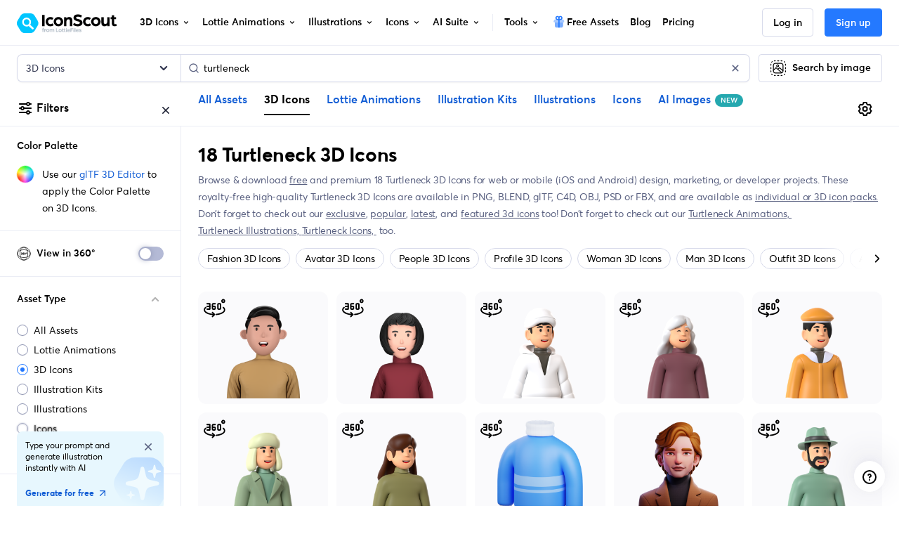

--- FILE ---
content_type: text/javascript
request_url: https://cdna.iconscout.com/ba1a9cd.modern.js
body_size: 6729
content:
(window.webpackJsonp=window.webpackJsonp||[]).push([[38,481],{1312:function(t,e,r){"use strict";r.d(e,"b",(function(){return h})),r.d(e,"a",(function(){return O}));var c=r(11),n=r(3),o=r(9),l=r(2),d=r(287),h=Object(l.c)({state:Object(l.b)(n.g,null)},"formState"),O=Object(c.c)({props:h,computed:{computedState(){return Object(o.b)(this.state)?this.state:null},stateClass(){var t=this.computedState;return!0===t?"is-valid":!1===t?"is-invalid":null},computedAriaInvalid(){var t=Object(d.a)(this).ariaInvalid;return!0===t||"true"===t||""===t||!1===this.computedState?"true":t}}})},1325:function(t,e,r){"use strict";r.d(e,"b",(function(){return h})),r.d(e,"a",(function(){return O}));var c=r(11),n=r(3),o=r(10),l=r(2),d="input, textarea, select",h=Object(l.c)({autofocus:Object(l.b)(n.g,!1),disabled:Object(l.b)(n.g,!1),form:Object(l.b)(n.p),id:Object(l.b)(n.p),name:Object(l.b)(n.p),required:Object(l.b)(n.g,!1)},"formControls"),O=Object(c.c)({props:h,mounted(){this.handleAutofocus()},activated(){this.handleAutofocus()},methods:{handleAutofocus(){this.$nextTick((()=>{Object(o.y)((()=>{var t=this.$el;this.autofocus&&Object(o.r)(t)&&(Object(o.s)(t,d)||(t=Object(o.z)(d,t)),Object(o.d)(t))}))}))}}})},1326:function(t,e,r){"use strict";r.d(e,"b",(function(){return l})),r.d(e,"a",(function(){return d}));var c=r(11),n=r(3),o=r(2),l=Object(o.c)({size:Object(o.b)(n.p)},"formControls"),d=Object(c.c)({props:l,computed:{sizeFormClass(){return[this.size?"form-control-".concat(this.size):null]}}})},1469:function(t,e,r){"use strict";r.d(e,"a",(function(){return $})),r.d(e,"c",(function(){return L})),r.d(e,"b",(function(){return V}));var c=r(6),n=(r(20),r(25),r(11)),o=r(3),l=r(13),d=r(10),h=r(9),O=r(196),j=r(198),f=r(12),v=r(2),m=r(139),y=r(1325),w=r(1470),C=r(1326),k=r(1312),P=r(76),x=r(78);function S(t,e){var r=Object.keys(t);if(Object.getOwnPropertySymbols){var c=Object.getOwnPropertySymbols(t);e&&(c=c.filter((function(e){return Object.getOwnPropertyDescriptor(t,e).enumerable}))),r.push.apply(r,c)}return r}function G(t){for(var e=1;e<arguments.length;e++){var r=null!=arguments[e]?arguments[e]:{};e%2?S(Object(r),!0).forEach((function(e){Object(c.a)(t,e,r[e])})):Object.getOwnPropertyDescriptors?Object.defineProperties(t,Object.getOwnPropertyDescriptors(r)):S(Object(r)).forEach((function(e){Object.defineProperty(t,e,Object.getOwnPropertyDescriptor(r,e))}))}return t}var{mixin:D,props:z,prop:A,event:$}=Object(j.a)("checked",{defaultValue:null}),L=Object(v.c)(Object(f.m)(G(G(G(G(G(G(G({},P.b),z),y.b),C.b),k.b),w.b),{},{ariaLabel:Object(v.b)(o.p),ariaLabelledby:Object(v.b)(o.p),button:Object(v.b)(o.g,!1),buttonVariant:Object(v.b)(o.p),inline:Object(v.b)(o.g,!1),value:Object(v.b)(o.a)})),"formRadioCheckControls"),V=Object(n.c)({mixins:[m.a,P.a,D,x.a,y.a,C.a,k.a,w.a],inheritAttrs:!1,props:L,data(){return{localChecked:this.isGroup?this.bvGroup[A]:this[A],hasFocus:!1}},computed:{computedLocalChecked:{get(){return this.isGroup?this.bvGroup.localChecked:this.localChecked},set(t){this.isGroup?this.bvGroup.localChecked=t:this.localChecked=t}},isChecked(){return Object(O.a)(this.value,this.computedLocalChecked)},isRadio:()=>!0,isGroup(){return!!this.bvGroup},isBtnMode(){return this.isGroup?this.bvGroup.buttons:this.button},isPlain(){return!this.isBtnMode&&(this.isGroup?this.bvGroup.plain:this.plain)},isCustom(){return!this.isBtnMode&&!this.isPlain},isSwitch(){return!(this.isBtnMode||this.isRadio||this.isPlain)&&(this.isGroup?this.bvGroup.switches:this.switch)},isInline(){return this.isGroup?this.bvGroup.inline:this.inline},isDisabled(){return this.isGroup&&this.bvGroup.disabled||this.disabled},isRequired(){return this.computedName&&(this.isGroup?this.bvGroup.required:this.required)},computedName(){return(this.isGroup?this.bvGroup.groupName:this.name)||null},computedForm(){return(this.isGroup?this.bvGroup.form:this.form)||null},computedSize(){return(this.isGroup?this.bvGroup.size:this.size)||""},computedState(){return this.isGroup?this.bvGroup.computedState:Object(h.b)(this.state)?this.state:null},computedButtonVariant(){var{buttonVariant:t}=this;return t||(this.isGroup&&this.bvGroup.buttonVariant?this.bvGroup.buttonVariant:"secondary")},buttonClasses(){var{computedSize:t}=this;return["btn","btn-".concat(this.computedButtonVariant),{["btn-".concat(t)]:t,disabled:this.isDisabled,active:this.isChecked,focus:this.hasFocus}]},computedAttrs(){var{isDisabled:t,isRequired:e}=this;return G(G({},this.bvAttrs),{},{id:this.safeId(),type:this.isRadio?"radio":"checkbox",name:this.computedName,form:this.computedForm,disabled:t,required:e,"aria-required":e||null,"aria-label":this.ariaLabel||null,"aria-labelledby":this.ariaLabelledby||null})}},watch:{[A](){this["".concat(A,"Watcher")](...arguments)},computedLocalChecked(){this.computedLocalCheckedWatcher(...arguments)}},methods:{["".concat(A,"Watcher")](t){Object(O.a)(t,this.computedLocalChecked)||(this.computedLocalChecked=t)},computedLocalCheckedWatcher(t,e){Object(O.a)(t,e)||this.$emit($,t)},handleChange(t){var{target:{checked:e}}=t,{value:r}=this,c=e?r:null;this.computedLocalChecked=r,this.$nextTick((()=>{this.$emit(l.d,c),this.isGroup&&this.bvGroup.$emit(l.d,c)}))},handleFocus(t){t.target&&("focus"===t.type?this.hasFocus=!0:"blur"===t.type&&(this.hasFocus=!1))},focus(){this.isDisabled||Object(d.d)(this.$refs.input)},blur(){this.isDisabled||Object(d.c)(this.$refs.input)}},render(t){var{isRadio:e,isBtnMode:r,isPlain:c,isCustom:n,isInline:o,isSwitch:l,computedSize:d,bvAttrs:h}=this,O=this.normalizeSlot(),j=t("input",{class:[{"form-check-input":c,"custom-control-input":n,"position-static":c&&!O},r?"":this.stateClass],directives:[{name:"model",value:this.computedLocalChecked}],attrs:this.computedAttrs,domProps:{value:this.value,checked:this.isChecked},on:G({change:this.handleChange},r?{focus:this.handleFocus,blur:this.handleFocus}:{}),key:"input",ref:"input"});if(r){var f=t("label",{class:this.buttonClasses},[j,O]);return this.isGroup||(f=t("div",{class:["btn-group-toggle","d-inline-block"]},[f])),f}var v=t();return c&&!O||(v=t("label",{class:{"form-check-label":c,"custom-control-label":n},attrs:{for:this.safeId()}},O)),t("div",{class:[{"form-check":c,"form-check-inline":c&&o,"custom-control":n,"custom-control-inline":n&&o,"custom-checkbox":n&&!e&&!l,"custom-switch":l,"custom-radio":n&&e,["b-custom-control-".concat(d)]:d&&!r},h.class],style:h.style},[j,v])}})},1470:function(t,e,r){"use strict";r.d(e,"b",(function(){return l})),r.d(e,"a",(function(){return d}));var c=r(11),n=r(3),o=r(2),l=Object(o.c)({plain:Object(o.b)(n.g,!1)},"formControls"),d=Object(c.c)({props:l,computed:{custom(){return!this.plain}}})},1743:function(t,e,r){"use strict";r.d(e,"a",(function(){return G}));var c=r(6),n=(r(87),r(26),r(35),r(188)),o=r(14),l=r(3),d=r(38),h=r(43),O=r(206),j=r(112),f=r(9),v=r(290),m=r(12),y=r(2),w=r(58);function C(t,e){var r=Object.keys(t);if(Object.getOwnPropertySymbols){var c=Object.getOwnPropertySymbols(t);e&&(c=c.filter((function(e){return Object.getOwnPropertyDescriptor(t,e).enumerable}))),r.push.apply(r,c)}return r}function k(t){for(var e=1;e<arguments.length;e++){var r=null!=arguments[e]?arguments[e]:{};e%2?C(Object(r),!0).forEach((function(e){Object(c.a)(t,e,r[e])})):Object.getOwnPropertyDescriptors?Object.defineProperties(t,Object.getOwnPropertyDescriptors(r)):C(Object(r)).forEach((function(e){Object.defineProperty(t,e,Object.getOwnPropertyDescriptor(r,e))}))}return t}var P=["auto","start","end","center","baseline","stretch"],x=Object(v.a)(((t,e,r)=>{var c=t;if(!Object(f.k)(r)&&!1!==r)return e&&(c+="-".concat(e)),"col"!==t||""!==r&&!0!==r?(c+="-".concat(r),Object(w.b)(c)):Object(w.b)(c)})),S=Object(m.c)(null),G={name:o.f,functional:!0,get props(){return delete this.props,this.props=(t=Object(O.a)().filter(j.a),e=t.reduce(((t,e)=>(t[e]=Object(y.b)(l.h),t)),Object(m.c)(null)),r=t.reduce(((t,e)=>(t[Object(y.e)(e,"offset")]=Object(y.b)(l.m),t)),Object(m.c)(null)),c=t.reduce(((t,e)=>(t[Object(y.e)(e,"order")]=Object(y.b)(l.m),t)),Object(m.c)(null)),S=Object(m.a)(Object(m.c)(null),{col:Object(m.h)(e),offset:Object(m.h)(r),order:Object(m.h)(c)}),Object(y.c)(Object(m.m)(k(k(k(k({},e),r),c),{},{alignSelf:Object(y.b)(l.p,null,(t=>Object(h.a)(P,t))),col:Object(y.b)(l.g,!1),cols:Object(y.b)(l.m),offset:Object(y.b)(l.m),order:Object(y.b)(l.m),tag:Object(y.b)(l.p,"div")})),o.f));var t,e,r,c},render(t,e){var{props:r,data:data,children:c}=e,{cols:o,offset:l,order:h,alignSelf:O}=r,j=[];for(var f in S)for(var v=S[f],i=0;i<v.length;i++){var m=x(f,v[i].replace(f,""),r[v[i]]);m&&j.push(m)}var y=j.some((t=>d.c.test(t)));return j.push({col:r.col||!y&&!o,["col-".concat(o)]:o,["offset-".concat(l)]:l,["order-".concat(h)]:h,["align-self-".concat(O)]:O}),t(r.tag,Object(n.a)(data,{class:j}),c)}}},1744:function(t,e,r){"use strict";r.d(e,"a",(function(){return O}));var c=r(11),n=r(188),o=r(14),l=r(3),d=r(2),h=Object(d.c)({tag:Object(d.b)(l.p,"div")},o.s),O=Object(c.c)({name:o.s,functional:!0,props:h,render(t,e){var{props:r,data:data,children:c}=e;return t(r.tag,Object(n.a)(data,{staticClass:"form-row"}),c)}})},1745:function(t,e,r){"use strict";r.d(e,"a",(function(){return O}));var c=r(11),n=r(188),o=r(14),l=r(3),d=r(2),h=Object(d.c)({id:Object(d.b)(l.p),inline:Object(d.b)(l.g,!1),tag:Object(d.b)(l.p,"small"),textVariant:Object(d.b)(l.p,"muted")},o.w),O=Object(c.c)({name:o.w,functional:!0,props:h,render(t,e){var{props:r,data:data,children:c}=e;return t(r.tag,Object(n.a)(data,{class:{"form-text":!r.inline,["text-".concat(r.textVariant)]:r.textVariant},attrs:{id:r.id}}),c)}})},1746:function(t,e,r){"use strict";r.d(e,"a",(function(){return O}));var c=r(11),n=r(188),o=r(14),l=r(3),d=r(2),h=Object(d.c)({ariaLive:Object(d.b)(l.p),forceShow:Object(d.b)(l.g,!1),id:Object(d.b)(l.p),role:Object(d.b)(l.p),state:Object(d.b)(l.g,null),tag:Object(d.b)(l.p,"div"),tooltip:Object(d.b)(l.g,!1)},o.p),O=Object(c.c)({name:o.p,functional:!0,props:h,render(t,e){var{props:r,data:data,children:c}=e,{tooltip:o,ariaLive:l}=r,d=!0===r.forceShow||!1===r.state;return t(r.tag,Object(n.a)(data,{class:{"d-block":d,"invalid-feedback":!o,"invalid-tooltip":o},attrs:{id:r.id||null,role:r.role||null,"aria-live":l||null,"aria-atomic":l?"true":null}}),c)}})},1747:function(t,e,r){"use strict";r.d(e,"a",(function(){return O}));var c=r(11),n=r(188),o=r(14),l=r(3),d=r(2),h=Object(d.c)({ariaLive:Object(d.b)(l.p),forceShow:Object(d.b)(l.g,!1),id:Object(d.b)(l.p),role:Object(d.b)(l.p),state:Object(d.b)(l.g,null),tag:Object(d.b)(l.p,"div"),tooltip:Object(d.b)(l.g,!1)},o.y),O=Object(c.c)({name:o.y,functional:!0,props:h,render(t,e){var{props:r,data:data,children:c}=e,{tooltip:o,ariaLive:l}=r,d=!0===r.forceShow||!0===r.state;return t(r.tag,Object(n.a)(data,{class:{"d-block":d,"valid-feedback":!o,"valid-tooltip":o},attrs:{id:r.id||null,role:r.role||null,"aria-live":l||null,"aria-atomic":l?"true":null}}),c)}})},1748:function(t,e,r){"use strict";r.d(e,"a",(function(){return o}));r(87),r(74);var c=r(58),n=t=>"\\"+t,o=t=>{var e=(t=Object(c.d)(t)).length,r=t.charCodeAt(0);return t.split("").reduce(((c,o,l)=>{var d=t.charCodeAt(l);return 0===d?c+"�":127===d||d>=1&&d<=31||0===l&&d>=48&&d<=57||1===l&&d>=48&&d<=57&&45===r?c+n("".concat(d.toString(16)," ")):0===l&&45===d&&1===e?c+n(o):d>=128||45===d||95===d||d>=48&&d<=57||d>=65&&d<=90||d>=97&&d<=122?c+o:c+n(o)}),"")}},1831:function(t,e,r){"use strict";r.d(e,"a",(function(){return P}));var c=r(6),n=r(11),o=r(14),l=r(13),d=r(3),h=r(9),O=r(196),j=(t,e)=>{for(var i=0;i<t.length;i++)if(Object(O.a)(t[i],e))return i;return-1},object=r(12),f=r(2),v=r(1469);function m(t,e){var r=Object.keys(t);if(Object.getOwnPropertySymbols){var c=Object.getOwnPropertySymbols(t);e&&(c=c.filter((function(e){return Object.getOwnPropertyDescriptor(t,e).enumerable}))),r.push.apply(r,c)}return r}function y(t){for(var e=1;e<arguments.length;e++){var r=null!=arguments[e]?arguments[e]:{};e%2?m(Object(r),!0).forEach((function(e){Object(c.a)(t,e,r[e])})):Object.getOwnPropertyDescriptors?Object.defineProperties(t,Object.getOwnPropertyDescriptors(r)):m(Object(r)).forEach((function(e){Object.defineProperty(t,e,Object.getOwnPropertyDescriptor(r,e))}))}return t}var w="indeterminate",C=l.C+w,k=Object(f.c)(Object(object.m)(y(y({},v.c),{},{[w]:Object(f.b)(d.g,!1),switch:Object(f.b)(d.g,!1),uncheckedValue:Object(f.b)(d.a,!1),value:Object(f.b)(d.a,!0)})),o.l),P=Object(n.c)({name:o.l,mixins:[v.b],inject:{getBvGroup:{from:"getBvCheckGroup",default:()=>()=>null}},props:k,computed:{bvGroup(){return this.getBvGroup()},isChecked(){var{value:t,computedLocalChecked:e}=this;return Object(h.a)(e)?j(e,t)>-1:Object(O.a)(e,t)},isRadio:()=>!1},watch:{[w](t,e){Object(O.a)(t,e)||this.setIndeterminate(t)}},mounted(){this.setIndeterminate(this[w])},methods:{computedLocalCheckedWatcher(t,e){if(!Object(O.a)(t,e)){this.$emit(v.a,t);var r=this.$refs.input;r&&this.$emit(C,r.indeterminate)}},handleChange(t){var{target:{checked:e,indeterminate:r}}=t,{value:c,uncheckedValue:n}=this,o=this.computedLocalChecked;if(Object(h.a)(o)){var d=j(o,c);e&&d<0?o=o.concat(c):!e&&d>-1&&(o=o.slice(0,d).concat(o.slice(d+1)))}else o=e?c:n;this.computedLocalChecked=o,this.$nextTick((()=>{this.$emit(l.d,o),this.isGroup&&this.bvGroup.$emit(l.d,o),this.$emit(C,r)}))},setIndeterminate(t){Object(h.a)(this.computedLocalChecked)&&(t=!1);var e=this.$refs.input;e&&(e.indeterminate=t,this.$emit(C,t))}}})},1963:function(t,e,r){"use strict";r.d(e,"b",(function(){return f})),r.d(e,"a",(function(){return v}));var c=r(11),n=r(3),o=r(413),l=r(395),d=r(9),h=r(12),O=r(2),j=r(77),f=Object(O.c)({disabledField:Object(O.b)(n.p,"disabled"),htmlField:Object(O.b)(n.p,"html"),options:Object(O.b)(n.d,[]),textField:Object(O.b)(n.p,"text"),valueField:Object(O.b)(n.p,"value")},"formOptionControls"),v=Object(c.c)({props:f,computed:{formOptions(){return this.normalizeOptions(this.options)}},methods:{normalizeOption(option){var t=arguments.length>1&&void 0!==arguments[1]?arguments[1]:null;if(Object(d.h)(option)){var e=Object(o.a)(option,this.valueField),text=Object(o.a)(option,this.textField);return{value:Object(d.j)(e)?t||text:e,text:Object(l.b)(String(Object(d.j)(text)?t:text)),html:Object(o.a)(option,this.htmlField),disabled:Boolean(Object(o.a)(option,this.disabledField))}}return{value:t||option,text:Object(l.b)(String(option)),disabled:!1}},normalizeOptions(t){return Object(d.a)(t)?t.map((option=>this.normalizeOption(option))):Object(d.h)(t)?(Object(j.a)('Setting prop "options" to an object is deprecated. Use the array format instead.',this.$options.name),Object(h.h)(t).map((e=>this.normalizeOption(t[e]||{},e)))):[]}}})},2071:function(t,e,r){"use strict";var c={props:{size:{type:String,default:"1em"}}},n=r(5),component=Object(n.a)(c,(function(){var t=this,e=t._self._c;return e("svg",t._b({staticClass:"ui-svg-inline",attrs:{width:t.size,height:t.size,xmlns:"http://www.w3.org/2000/svg",viewBox:"0 0 24 24",fill:"currentColor"}},"svg",t.$attrs,!1),[e("path",{attrs:{d:"M12,10c-1.1,0-2,0.9-2,2s0.9,2,2,2s2-0.9,2-2S13.1,10,12,10z M12,7c1.1,0,2-0.9,2-2s-0.9-2-2-2s-2,0.9-2,2S10.9,7,12,7z M12,17c-1.1,0-2,0.9-2,2s0.9,2,2,2s2-0.9,2-2S13.1,17,12,17z"}})])}),[],!1,null,null,null);e.a=component.exports},2082:function(t,e,r){"use strict";r.d(e,"a",(function(){return L})),r.d(e,"c",(function(){return _})),r.d(e,"b",(function(){return B}));var c=r(6),n=r(11),o=r(3),l=r(62),d=r(395),h=r(196),O=r(198),j=r(12),f=r(2),v=r(1831),m=r(2307),y=r(1325),w=r(1470),C=r(1963),k=r(1326),P=r(1312),x=r(76),S=r(78);function G(t,e){var r=Object.keys(t);if(Object.getOwnPropertySymbols){var c=Object.getOwnPropertySymbols(t);e&&(c=c.filter((function(e){return Object.getOwnPropertyDescriptor(t,e).enumerable}))),r.push.apply(r,c)}return r}function D(t){for(var e=1;e<arguments.length;e++){var r=null!=arguments[e]?arguments[e]:{};e%2?G(Object(r),!0).forEach((function(e){Object(c.a)(t,e,r[e])})):Object.getOwnPropertyDescriptors?Object.defineProperties(t,Object.getOwnPropertyDescriptors(r)):G(Object(r)).forEach((function(e){Object.defineProperty(t,e,Object.getOwnPropertyDescriptor(r,e))}))}return t}var z=["aria-describedby","aria-labelledby"],{mixin:A,props:$,prop:L,event:V}=Object(O.a)("checked"),_=Object(f.c)(Object(j.m)(D(D(D(D(D(D(D(D({},x.b),$),y.b),C.b),k.b),P.b),w.b),{},{ariaInvalid:Object(f.b)(o.i,!1),buttonVariant:Object(f.b)(o.p),buttons:Object(f.b)(o.g,!1),stacked:Object(f.b)(o.g,!1),validated:Object(f.b)(o.g,!1)})),"formRadioCheckGroups"),B=Object(n.c)({mixins:[x.a,A,S.a,y.a,C.a,k.a,P.a,w.a],inheritAttrs:!1,props:_,data(){return{localChecked:this[L]}},computed:{inline(){return!this.stacked},groupName(){return this.name||this.safeId()},groupClasses(){var{inline:t,size:e,validated:r}=this,c={"was-validated":r};return this.buttons&&(c=[c,"btn-group-toggle",{"btn-group":t,"btn-group-vertical":!t,["btn-group-".concat(e)]:e}]),c}},watch:{[L](t){Object(h.a)(t,this.localChecked)||(this.localChecked=t)},localChecked(t,e){Object(h.a)(t,e)||this.$emit(V,t)}},render(t){var{isRadioGroup:e}=this,r=Object(j.k)(this.$attrs,z),c=e?m.a:v.a,n=this.formOptions.map(((option,e)=>{var n="BV_option_".concat(e);return t(c,{props:{disabled:option.disabled||!1,id:this.safeId(n),value:option.value},attrs:r,key:n},[t("span",{domProps:Object(d.a)(option.html,option.text)})])}));return t("div",{class:[this.groupClasses,"bv-no-focus-ring"],attrs:D(D({},Object(j.j)(this.$attrs,z)),{},{"aria-invalid":this.computedAriaInvalid,"aria-required":this.required?"true":null,id:this.safeId(),role:e?"radiogroup":"group",tabindex:"-1"})},[this.normalizeSlot(l.g),n,this.normalizeSlot()])}})},2261:function(t,e,r){"use strict";r.d(e,"a",(function(){return P}));var c=r(6),n=r(11),o=r(14),l=r(13),d=r(3),h=r(10),O=r(12),j=r(2),f=r(139),v=r(78),m=r(143);function y(t,e){var r=Object.keys(t);if(Object.getOwnPropertySymbols){var c=Object.getOwnPropertySymbols(t);e&&(c=c.filter((function(e){return Object.getOwnPropertyDescriptor(t,e).enumerable}))),r.push.apply(r,c)}return r}function w(t){for(var e=1;e<arguments.length;e++){var r=null!=arguments[e]?arguments[e]:{};e%2?y(Object(r),!0).forEach((function(e){Object(c.a)(t,e,r[e])})):Object.getOwnPropertyDescriptors?Object.defineProperties(t,Object.getOwnPropertyDescriptors(r)):y(Object(r)).forEach((function(e){Object.defineProperty(t,e,Object.getOwnPropertyDescriptor(r,e))}))}return t}var C=Object(O.j)(m.b,["event","routerTag"]),k=Object(j.c)(Object(O.m)(w(w({},C),{},{linkClass:Object(j.b)(d.e),variant:Object(j.b)(d.p)})),o.j),P=Object(n.c)({name:o.j,mixins:[f.a,v.a],inject:{getBvDropdown:{default:()=>()=>null}},inheritAttrs:!1,props:k,computed:{bvDropdown(){return this.getBvDropdown()},computedAttrs(){return w(w({},this.bvAttrs),{},{role:"menuitem"})}},methods:{closeDropdown(){Object(h.y)((()=>{this.bvDropdown&&this.bvDropdown.hide(!0)}))},onClick(t){this.$emit(l.f,t),this.closeDropdown()}},render(t){var{linkClass:e,variant:r,active:c,disabled:n,onClick:o,bvAttrs:l}=this;return t("li",{class:l.class,style:l.style,attrs:{role:"presentation"}},[t(m.a,{staticClass:"dropdown-item",class:[e,{["text-".concat(r)]:r&&!(c||n)}],props:Object(j.d)(C,this.$props),attrs:this.computedAttrs,on:{click:o},ref:"item"},this.normalizeSlot())])}})},2307:function(t,e,r){"use strict";r.d(e,"a",(function(){return h}));var c=r(11),n=r(14),o=r(2),l=r(1469),d=Object(o.c)(l.c,n.q),h=Object(c.c)({name:n.q,mixins:[l.b],inject:{getBvGroup:{from:"getBvRadioGroup",default:()=>()=>null}},props:d,computed:{bvGroup(){return this.getBvGroup()}}})},2660:function(t,e,r){"use strict";var c={props:{size:{type:String,default:"1em"}}},n=r(5),component=Object(n.a)(c,(function(){var t=this,e=t._self._c;return e("svg",t._b({staticClass:"ui-svg-inline",attrs:{width:t.size,height:t.size,xmlns:"http://www.w3.org/2000/svg",viewBox:"0 0 24 24",fill:"currentColor"}},"svg",t.$attrs,!1),[e("path",{attrs:{d:"M21,11a1,1,0,0,0-1,1,8.05,8.05,0,1,1-2.22-5.5h-2.4a1,1,0,0,0,0,2h4.53a1,1,0,0,0,1-1V3a1,1,0,0,0-2,0V4.77A10,10,0,1,0,22,12,1,1,0,0,0,21,11Z"}})])}),[],!1,null,null,null);e.a=component.exports},3080:function(t,e,r){"use strict";var c={props:{size:{type:String,default:"1em"}}},n=r(5),component=Object(n.a)(c,(function(){var t=this,e=t._self._c;return e("svg",t._b({staticClass:"ui-svg-inline",attrs:{width:t.size,height:t.size,xmlns:"http://www.w3.org/2000/svg",viewBox:"0 0 24 24",fill:"currentColor"}},"svg",t.$attrs,!1),[e("path",{attrs:{d:"M10,18a1,1,0,0,0,1-1V11a1,1,0,0,0-2,0v6A1,1,0,0,0,10,18ZM20,6H16V5a3,3,0,0,0-3-3H11A3,3,0,0,0,8,5V6H4A1,1,0,0,0,4,8H5V19a3,3,0,0,0,3,3h8a3,3,0,0,0,3-3V8h1a1,1,0,0,0,0-2ZM10,5a1,1,0,0,1,1-1h2a1,1,0,0,1,1,1V6H10Zm7,14a1,1,0,0,1-1,1H8a1,1,0,0,1-1-1V8H17Zm-3-1a1,1,0,0,0,1-1V11a1,1,0,0,0-2,0v6A1,1,0,0,0,14,18Z"}})])}),[],!1,null,null,null);e.a=component.exports},3081:function(t,e,r){"use strict";var c={props:{size:{type:String,default:"1em"}}},n=r(5),component=Object(n.a)(c,(function(){var t=this,e=t._self._c;return e("svg",t._b({staticClass:"ui-svg-inline",attrs:{width:t.size,height:t.size,xmlns:"http://www.w3.org/2000/svg",viewBox:"0 0 24 24",fill:"currentColor"}},"svg",t.$attrs,!1),[e("path",{attrs:{d:"M22,7.24a1,1,0,0,0-.29-.71L17.47,2.29A1,1,0,0,0,16.76,2a1,1,0,0,0-.71.29L13.22,5.12h0L2.29,16.05a1,1,0,0,0-.29.71V21a1,1,0,0,0,1,1H7.24A1,1,0,0,0,8,21.71L18.87,10.78h0L21.71,8a1.19,1.19,0,0,0,.22-.33,1,1,0,0,0,0-.24.7.7,0,0,0,0-.14ZM6.83,20H4V17.17l9.93-9.93,2.83,2.83ZM18.17,8.66,15.34,5.83l1.42-1.41,2.82,2.82Z"}})])}),[],!1,null,null,null);e.a=component.exports},3082:function(t,e,r){"use strict";var c={props:{size:{type:String,default:"1em"}}},n=r(5),component=Object(n.a)(c,(function(){var t=this,e=t._self._c;return e("svg",t._b({staticClass:"ui-svg-inline",attrs:{width:t.size,height:t.size,xmlns:"http://www.w3.org/2000/svg",viewBox:"0 0 24 24",fill:"currentColor"}},"svg",t.$attrs,!1),[e("path",{attrs:{d:"M12,2A10,10,0,1,0,22,12,10,10,0,0,0,12,2Zm0,18a8,8,0,1,1,8-8A8,8,0,0,1,12,20Zm4-9H13V8a1,1,0,0,0-2,0v3H8a1,1,0,0,0,0,2h3v3a1,1,0,0,0,2,0V13h3a1,1,0,0,0,0-2Z"}})])}),[],!1,null,null,null);e.a=component.exports},3117:function(t,e,r){"use strict";r.d(e,"a",(function(){return I}));var c=r(6),n=(r(384),r(20),r(87),r(26),r(205),r(195),r(25),r(14)),o=r(22),l=r(3),d=r(38),h=r(62),O=r(43),j=r(206),f=r(1748),v=r(10),m=r(112),y=r(9),w=r(121),C=r(12),k=r(2),P=r(1312),x=r(76),S=r(78),G=r(1743),D=r(1744),z=r(1745),A=r(1746),$=r(1747);function L(t,e){var r=Object.keys(t);if(Object.getOwnPropertySymbols){var c=Object.getOwnPropertySymbols(t);e&&(c=c.filter((function(e){return Object.getOwnPropertyDescriptor(t,e).enumerable}))),r.push.apply(r,c)}return r}function V(t){for(var e=1;e<arguments.length;e++){var r=null!=arguments[e]?arguments[e]:{};e%2?L(Object(r),!0).forEach((function(e){Object(c.a)(t,e,r[e])})):Object.getOwnPropertyDescriptors?Object.defineProperties(t,Object.getOwnPropertyDescriptors(r)):L(Object(r)).forEach((function(e){Object.defineProperty(t,e,Object.getOwnPropertyDescriptor(r,e))}))}return t}var _=["input","select","textarea"],B=_.map((t=>"".concat(t,":not([disabled])"))).join(),F=[..._,"a","button","label"],I={name:n.n,mixins:[x.a,P.a,S.a],get props(){return delete this.props,this.props=Object(k.c)(Object(C.m)(V(V(V(V({},x.b),P.b),Object(j.a)().reduce(((t,e)=>(t[Object(k.e)(e,"contentCols")]=Object(k.b)(l.h),t[Object(k.e)(e,"labelAlign")]=Object(k.b)(l.p),t[Object(k.e)(e,"labelCols")]=Object(k.b)(l.h),t)),Object(C.c)(null))),{},{description:Object(k.b)(l.p),disabled:Object(k.b)(l.g,!1),feedbackAriaLive:Object(k.b)(l.p,"assertive"),invalidFeedback:Object(k.b)(l.p),label:Object(k.b)(l.p),labelClass:Object(k.b)(l.e),labelFor:Object(k.b)(l.p),labelSize:Object(k.b)(l.p),labelSrOnly:Object(k.b)(l.g,!1),tooltip:Object(k.b)(l.g,!1),validFeedback:Object(k.b)(l.p),validated:Object(k.b)(l.g,!1)})),n.n)},data:()=>({ariaDescribedby:null}),computed:{contentColProps(){return this.getColProps(this.$props,"content")},labelAlignClasses(){return this.getAlignClasses(this.$props,"label")},labelColProps(){return this.getColProps(this.$props,"label")},isHorizontal(){return Object(C.h)(this.contentColProps).length>0||Object(C.h)(this.labelColProps).length>0}},watch:{ariaDescribedby(t,e){t!==e&&this.updateAriaDescribedby(t,e)}},mounted(){this.$nextTick((()=>{this.updateAriaDescribedby(this.ariaDescribedby)}))},methods:{getAlignClasses:(t,e)=>Object(j.a)().reduce(((r,c)=>{var n=t[Object(k.e)(c,"".concat(e,"Align"))]||null;return n&&r.push(["text",c,n].filter(m.a).join("-")),r}),[]),getColProps:(t,e)=>Object(j.a)().reduce(((r,c)=>{var n=t[Object(k.e)(c,"".concat(e,"Cols"))];return n=""===n||(n||!1),Object(y.b)(n)||"auto"===n||(n=(n=Object(w.b)(n,0))>0&&n),n&&(r[c||(Object(y.b)(n)?"col":"cols")]=n),r}),{}),updateAriaDescribedby(t,e){var{labelFor:r}=this;if(o.h&&r){var c=Object(v.z)("#".concat(Object(f.a)(r)),this.$refs.content);if(c){var n="aria-describedby",l=(t||"").split(d.p),h=(e||"").split(d.p),j=(Object(v.h)(c,n)||"").split(d.p).filter((t=>!Object(O.a)(h,t))).concat(l).filter(((t,e,r)=>r.indexOf(t)===e)).filter(m.a).join(" ").trim();j?Object(v.B)(c,n,j):Object(v.u)(c,n)}}},onLegendClick(t){if(!this.labelFor){var{target:e}=t,r=e?e.tagName:"";if(-1===F.indexOf(r)){var c=Object(v.A)(B,this.$refs.content).filter(v.r);1===c.length&&Object(v.d)(c[0])}}}},render(t){var{computedState:e,feedbackAriaLive:r,isHorizontal:c,labelFor:n,normalizeSlot:o,safeId:l,tooltip:d}=this,O=l(),j=!n,f=t(),v=o(h.k)||this.label,y=v?l("_BV_label_"):null;if(v||c){var{labelSize:w,labelColProps:C}=this,k=j?"legend":"label";this.labelSrOnly?(v&&(f=t(k,{class:"sr-only",attrs:{id:y,for:n||null}},[v])),f=t(c?G.a:"div",{props:c?C:{}},[f])):f=t(c?G.a:k,{on:j?{click:this.onLegendClick}:{},props:c?V(V({},C),{},{tag:k}):{},attrs:{id:y,for:n||null,tabindex:j?"-1":null},class:[j?"bv-no-focus-ring":"",c||j?"col-form-label":"",!c&&j?"pt-0":"",c||j?"":"d-block",w?"col-form-label-".concat(w):"",this.labelAlignClasses,this.labelClass]},[v])}var P=t(),x=o(h.j)||this.invalidFeedback,S=x?l("_BV_feedback_invalid_"):null;x&&(P=t(A.a,{props:{ariaLive:r,id:S,state:e,tooltip:d},attrs:{tabindex:x?"-1":null}},[x]));var L=t(),_=o(h.B)||this.validFeedback,B=_?l("_BV_feedback_valid_"):null;_&&(L=t($.a,{props:{ariaLive:r,id:B,state:e,tooltip:d},attrs:{tabindex:_?"-1":null}},[_]));var F=t(),I=o(h.d)||this.description,M=I?l("_BV_description_"):null;I&&(F=t(z.a,{attrs:{id:M,tabindex:"-1"}},[I]));var E=this.ariaDescribedby=[M,!1===e?S:null,!0===e?B:null].filter(m.a).join(" ")||null,R=t(c?G.a:"div",{props:c?this.contentColProps:{},ref:"content"},[o(h.c,{ariaDescribedby:E,descriptionId:M,id:O,labelId:y})||t(),P,L,F]);return t(j?"fieldset":c?D.a:"div",{staticClass:"form-group",class:[{"was-validated":this.validated},this.stateClass],attrs:{id:O,disabled:j?this.disabled:null,role:j?null:"group","aria-invalid":this.computedAriaInvalid,"aria-labelledby":j&&c?y:null}},c&&j?[t(D.a,[f,R])]:[f,R])}}},3370:function(t,e,r){"use strict";r.d(e,"a",(function(){return h}));var c=r(11),n=r(14),o=r(2),l=r(2082),d=Object(o.c)(l.c,n.r),h=Object(c.c)({name:n.r,mixins:[l.b],provide(){return{getBvRadioGroup:()=>this}},props:d,computed:{isRadioGroup:()=>!0}})},6342:function(t,e,r){"use strict";r.d(e,"a",(function(){return m}));var c=r(6),n=r(11),o=r(14),l=r(3),d=r(12),h=r(2),O=r(2082);function j(t,e){var r=Object.keys(t);if(Object.getOwnPropertySymbols){var c=Object.getOwnPropertySymbols(t);e&&(c=c.filter((function(e){return Object.getOwnPropertyDescriptor(t,e).enumerable}))),r.push.apply(r,c)}return r}function f(t){for(var e=1;e<arguments.length;e++){var r=null!=arguments[e]?arguments[e]:{};e%2?j(Object(r),!0).forEach((function(e){Object(c.a)(t,e,r[e])})):Object.getOwnPropertyDescriptors?Object.defineProperties(t,Object.getOwnPropertyDescriptors(r)):j(Object(r)).forEach((function(e){Object.defineProperty(t,e,Object.getOwnPropertyDescriptor(r,e))}))}return t}var v=Object(h.c)(Object(d.m)(f(f({},O.c),{},{[O.a]:Object(h.b)(l.b,[]),switches:Object(h.b)(l.g,!1)})),o.m),m=Object(n.c)({name:o.m,mixins:[O.b],provide(){return{getBvCheckGroup:()=>this}},props:v,computed:{isRadioGroup:()=>!1}})}}]);


--- FILE ---
content_type: text/javascript
request_url: https://cdna.iconscout.com/465f957.modern.js
body_size: -499
content:
(window.webpackJsonp=window.webpackJsonp||[]).push([[592],{1032:function(e,c,n){"use strict";n.r(c),c.default=n.p+"ed805b3da82106fc539f8e23308e7c12.lottie"}}]);


--- FILE ---
content_type: text/javascript
request_url: https://cdna.iconscout.com/6eb1f3f.modern.js
body_size: 137778
content:
(window.webpackJsonp=window.webpackJsonp||[]).push([[231,4,12,18,22,23,29,67,309,311,318,342,343,344,346,367,458,461,462,468,482,485,492,493,494,495,496,497,498,499,500,501,502,503,504,505,506,507,508,509,510,511,512,513,514,515,516,517,518,519,520,521,522,523,524,525,526,527,528,529,530,531,532,533,534,535,536,537,538,539,540,541,542,543,544,546,547,548,549,550,551,552,553,554,555,556,557,558,559,560,561,562,563,564,565,566,567,568,569,570,571,573,574,575,576,577,578,579,580,581,582,583,584,585,586,799],{1295:function(e,n,t){"use strict";var l=t(1296).has;e.exports=function(e){return l(e),e}},1296:function(e,n,t){"use strict";var l=t(27),o=Set.prototype;e.exports={Set:Set,add:l(o.add),has:l(o.has),remove:l(o.delete),proto:o}},1297:function(e,n,t){"use strict";var l=t(27),o=t(1298),r=t(1296),c=r.Set,m=r.proto,d=l(m.forEach),h=l(m.keys),f=h(new c).next;e.exports=function(e,n,t){return t?o({iterator:h(e),next:f},n):d(e,n)}},1298:function(e,n,t){"use strict";var l=t(42);e.exports=function(e,n,t){for(var o,r,c=t?e:e.iterator,m=e.next;!(o=l(m,c)).done;)if(void 0!==(r=n(o.value)))return r}},1299:function(e,n,t){"use strict";var l=t(108),o=t(39),r=t(1413),c=t(49),m=l("Set");e.exports=function(e){return function(e){return c(e)&&"number"==typeof e.size&&o(e.has)&&o(e.keys)}(e)?e:r(e)?new m(e):e}},1300:function(e,n,t){"use strict";var l=t(86),o=t(48),r=t(42),c=t(140),m=t(1415),d="Invalid size",h=RangeError,f=TypeError,v=Math.max,k=function(e,n){this.set=e,this.size=v(n,0),this.has=l(e.has),this.keys=l(e.keys)};k.prototype={getIterator:function(){return m(o(r(this.keys,this.set)))},includes:function(e){return r(this.has,this.set,e)}},e.exports=function(e){o(e);var n=+e.size;if(n!=n)throw new f(d);var t=c(n);if(t<0)throw new h(d);return new k(e,t)}},1301:function(e,n,t){"use strict";var l=t(597),o=t(1296);e.exports=l(o.proto,"size","get")||function(e){return e.size}},1303:function(e,n,t){var content=t(1373);content.__esModule&&(content=content.default),"string"==typeof content&&(content=[[e.i,content,""]]),content.locals&&(e.exports=content.locals);(0,t(34).default)("2cd89d00",content,!0,{sourceMap:!1})},1305:function(e,n,t){var content=t(1392);content.__esModule&&(content=content.default),"string"==typeof content&&(content=[[e.i,content,""]]),content.locals&&(e.exports=content.locals);(0,t(34).default)("125db4cc",content,!0,{sourceMap:!1})},1308:function(e,n,t){"use strict";var l=t(36),o=t(81),r=t(170),c=t(29),m=t(108),d=t(39),h=t(389),f=t(594),v=t(75),k=r&&r.prototype;if(l({target:"Promise",proto:!0,real:!0,forced:!!r&&c((function(){k.finally.call({then:function(){}},(function(){}))}))},{finally:function(e){var n=h(this,m("Promise")),t=d(e);return this.then(t?function(t){return f(n,e()).then((function(){return t}))}:e,t?function(t){return f(n,e()).then((function(){throw t}))}:e)}}),!o&&d(r)){var y=m("Promise").prototype.finally;k.finally!==y&&v(k,"finally",y,{unsafe:!0})}},1311:function(e,n,t){"use strict";var l=t(1296),o=t(1297),r=l.Set,c=l.add;e.exports=function(e){var n=new r;return o(e,(function(e){c(n,e)})),n}},1315:function(e,n,t){var content=t(1491);content.__esModule&&(content=content.default),"string"==typeof content&&(content=[[e.i,content,""]]),content.locals&&(e.exports=content.locals);(0,t(34).default)("01823088",content,!0,{sourceMap:!1})},1316:function(e,n,t){"use strict";n.a=function(e){var n="";return"3d"===e||"lottie"===e?n="Icon":"ai-image"===e&&(n="Image"),n}},1321:function(e,n,t){var content=t(1504);content.__esModule&&(content=content.default),"string"==typeof content&&(content=[[e.i,content,""]]),content.locals&&(e.exports=content.locals);(0,t(34).default)("222eabaa",content,!0,{sourceMap:!1})},1322:function(e,n,t){var content=t(1506);content.__esModule&&(content=content.default),"string"==typeof content&&(content=[[e.i,content,""]]),content.locals&&(e.exports=content.locals);(0,t(34).default)("0ae9eb4b",content,!0,{sourceMap:!1})},1323:function(e,n,t){var content=t(1526);content.__esModule&&(content=content.default),"string"==typeof content&&(content=[[e.i,content,""]]),content.locals&&(e.exports=content.locals);(0,t(34).default)("4a61da82",content,!0,{sourceMap:!1})},1324:function(e,n,t){"use strict";var l=t(1394),o={"text/plain":"Text","text/html":"Url",default:"Text"};e.exports=function(text,e){var n,t,r,c,m,mark,d=!1;e||(e={}),n=e.debug||!1;try{if(r=l(),c=document.createRange(),m=document.getSelection(),(mark=document.createElement("span")).textContent=text,mark.ariaHidden="true",mark.style.all="unset",mark.style.position="fixed",mark.style.top=0,mark.style.clip="rect(0, 0, 0, 0)",mark.style.whiteSpace="pre",mark.style.webkitUserSelect="text",mark.style.MozUserSelect="text",mark.style.msUserSelect="text",mark.style.userSelect="text",mark.addEventListener("copy",(function(t){if(t.stopPropagation(),e.format)if(t.preventDefault(),void 0===t.clipboardData){n&&console.warn("unable to use e.clipboardData"),n&&console.warn("trying IE specific stuff"),window.clipboardData.clearData();var l=o[e.format]||o.default;window.clipboardData.setData(l,text)}else t.clipboardData.clearData(),t.clipboardData.setData(e.format,text);e.onCopy&&(t.preventDefault(),e.onCopy(t.clipboardData))})),document.body.appendChild(mark),c.selectNodeContents(mark),m.addRange(c),!document.execCommand("copy"))throw new Error("copy command was unsuccessful");d=!0}catch(l){n&&console.error("unable to copy using execCommand: ",l),n&&console.warn("trying IE specific stuff");try{window.clipboardData.setData(e.format||"text",text),e.onCopy&&e.onCopy(window.clipboardData),d=!0}catch(l){n&&console.error("unable to copy using clipboardData: ",l),n&&console.error("falling back to prompt"),t=function(e){var n=(/mac os x/i.test(navigator.userAgent)?"⌘":"Ctrl")+"+C";return e.replace(/#{\s*key\s*}/g,n)}("message"in e?e.message:"Copy to clipboard: #{key}, Enter"),window.prompt(t,text)}}finally{m&&("function"==typeof m.removeRange?m.removeRange(c):m.removeAllRanges()),mark&&document.body.removeChild(mark),r()}return d}},1335:function(e,n,t){"use strict";var l=t(6);t(20),t(25);function o(e,n){var t=Object.keys(e);if(Object.getOwnPropertySymbols){var l=Object.getOwnPropertySymbols(e);n&&(l=l.filter((function(n){return Object.getOwnPropertyDescriptor(e,n).enumerable}))),t.push.apply(t,l)}return t}function r(e){for(var n=1;n<arguments.length;n++){var t=null!=arguments[n]?arguments[n]:{};n%2?o(Object(t),!0).forEach((function(n){Object(l.a)(e,n,t[n])})):Object.getOwnPropertyDescriptors?Object.defineProperties(e,Object.getOwnPropertyDescriptors(t)):o(Object(t)).forEach((function(n){Object.defineProperty(e,n,Object.getOwnPropertyDescriptor(t,n))}))}return e}var c=t(80),m=t(64),d={mixins:[t(137).a],props:{btnClass:{type:String,default:"btn-default"},to:{type:Object,default:()=>({name:"exclusive-3ds"})},btnText:{type:String,default:null},location:{type:String,default:"sales-banner"},refLocation:{type:String,default:null},asset:{type:String,default:null}},data:()=>({AllPlans:m.c}),methods:{slugify:c.a,scrollTopPricing(){window.scrollTo({top:0,behavior:"smooth"})}}},h=t(5),component=Object(h.a)(d,(function(){var e=this,n=e._self._c;return e.isLoggedIn?e.hasPremiumSubscription||"pricing"===e.$route.name?e.hasPremiumSubscription?e.hasIndividualSubscription&&e.planDetails?n("button",{directives:[{name:"track",rawName:"v-track",value:{event:"sales-banner",data:{route_path:e.$route.path,route_name:e.$route.name,location:e.location,action:e.slugify(e.$t("buttons.get_team_access","en"))}},expression:"{\n    event: 'sales-banner',\n    data: {\n      route_path: $route.path,\n      route_name: $route.name,\n      location,\n      action: slugify($t('buttons.get_team_access', 'en')),\n    },\n  }"}],class:["btn btn-lg ".concat(e.btnClass," px-7"),e.isLoadingSubscribe===e.AllPlans.teamPlan.planId?"ajax-loading disabled":null],attrs:{type:"button"},on:{click:function(n){e.hasPlan(e.AllPlans.teamPlan)?e.$router.push({name:"dashboard-subscriptions"}):e.onPaymentSubscribe(e.AllPlans.teamPlan,e.$route.fullPath,e.planDetails.method,e.planDetails.gateway,e.location)}}},[e._v("\n  "+e._s(e.$t("buttons.get_team_access"))+"\n")]):n("nuxt-link",{directives:[{name:"track",rawName:"v-track",value:[{event:"sales-banner",data:{route_path:e.$route.path,route_name:e.$route.name,location:e.location,action:e.slugify(e.btnText||e.$t("buttons.explore_exclusive","en"))}},..."pricing"===e.to.name?[{event:"pricing",data:{route_name:e.$route.name,route_path:e.$route.path,location:"sales-banner",action:"get-unlimited-downloads",data:r({postAction:"pricing-page",feature:"sales-banner",featureKey:"sales-banner-"+(e.asset?e.asset+"-"+e.refLocation:e.refLocation),refLocation:e.refLocation},e.asset&&{asset:e.asset})}}]:[]],expression:"[\n    {\n      event: 'sales-banner',\n      data: {\n        route_path: $route.path,\n        route_name: $route.name,\n        location,\n        action: slugify(btnText || $t('buttons.explore_exclusive', 'en')),\n      },\n    },\n    ...(to.name === 'pricing'\n      ? [\n          {\n            event: 'pricing',\n            data: {\n              route_name: $route.name,\n              route_path: $route.path,\n              location: 'sales-banner',\n              action: 'get-unlimited-downloads',\n              data: {\n                postAction: 'pricing-page',\n                feature: 'sales-banner',\n                featureKey:\n                  'sales-banner-' +\n                  (asset ? asset + '-' + refLocation : refLocation),\n                refLocation,\n                ...(asset && { asset }),\n              },\n            },\n          },\n        ]\n      : []),\n  ]"}],class:["btn btn-lg ".concat(e.btnClass," px-7")],attrs:{to:e.to}},[e._v("\n  "+e._s(e.btnText||e.$t("buttons.explore_exclusive"))+"\n")]):n("button",{directives:[{name:"track",rawName:"v-track",value:{event:"sales-banner",data:{route_path:e.$route.path,route_name:e.$route.name,location:e.location,action:"get-all-access"}},expression:"{\n    event: 'sales-banner',\n    data: {\n      route_path: $route.path,\n      route_name: $route.name,\n      location,\n      action: 'get-all-access',\n    },\n  }"}],class:["btn btn-lg ".concat(e.btnClass)],attrs:{type:"button"},on:{click:e.scrollTopPricing}},[e._v("\n  "+e._s(e.$t("buttons.get_unlimited_downloads"))+"\n")]):n("nuxt-link",{directives:[{name:"track",rawName:"v-track",value:[{event:"sales-banner",data:{route_path:e.$route.path,route_name:e.$route.name,location:e.location,action:"get-all-access"}},{event:"pricing",data:{route_name:e.$route.name,route_path:e.$route.path,location:e.location,action:"get-unlimited-downloads",data:r({postAction:"pricing-page",feature:"sales-banner",featureKey:"sales-banner-"+(e.asset?e.asset+"-"+e.refLocation:e.refLocation),refLocation:e.refLocation},e.asset&&{asset:e.asset})}}],expression:"[\n    {\n      event: 'sales-banner',\n      data: {\n        route_path: $route.path,\n        route_name: $route.name,\n        location,\n        action: 'get-all-access',\n      },\n    },\n    {\n      event: 'pricing',\n      data: {\n        route_name: $route.name,\n        route_path: $route.path,\n        location,\n        action: 'get-unlimited-downloads',\n        data: {\n          postAction: 'pricing-page',\n          feature: 'sales-banner',\n          featureKey:\n            'sales-banner-' +\n            (asset ? asset + '-' + refLocation : refLocation),\n          refLocation: refLocation,\n          ...(asset && { asset }),\n        },\n      },\n    },\n  ]"}],class:["btn btn-lg ".concat(e.btnClass)],attrs:{to:e.$helper.localize(r({name:"pricing"},e.asset&&{query:{asset:e.asset}}))}},[e._v("\n  "+e._s(e.$t("buttons.get_unlimited_downloads"))+"\n")]):n("button",{directives:[{name:"track",rawName:"v-track",value:{event:"sales-banner",data:{route_path:e.$route.path,route_name:e.$route.name,location:e.location,action:"get-started-its-free"}},expression:"{\n    event: 'sales-banner',\n    data: {\n      route_path: $route.path,\n      route_name: $route.name,\n      location,\n      action: 'get-started-its-free',\n    },\n  }"}],class:["btn btn-lg ".concat(e.btnClass)],attrs:{type:"button"},on:{click:e.handleAuth}},[e._v("\n  "+e._s(e.$t("buttons.get_started"))+"\n")])}),[],!1,null,null,null);n.a=component.exports},1341:function(e,n,t){"use strict";var l=t(1708),o=t(1709),r={components:{UilAngleLeftB:l.a,UilAngleRightB:o.a},props:{noControls:{type:Boolean,default:!1},compressed:{type:Boolean,default:!1},arrowWithBorder:{type:Boolean,default:!0},trackListName:{type:String,default:null}},data:()=>({canScrollLeft:!1,canScrollRight:!1}),mounted(){this.$nextTick((()=>{var e=new ResizeObserver((()=>{this.$refs.scroller&&this.setNextPrev()}));this.$refs.scroller&&e.observe(this.$refs.scroller)}))},methods:{setNextPrev(){this.canScrollLeft=this.$refs.scroller.scrollLeft>0,this.canScrollRight=this.$refs.scroller.scrollLeft+this.$refs.scroller.offsetWidth<this.$refs.scroller.scrollWidth},swipeLeft(){this.trackListName&&this.track("scroll-left");var e=this.$refs.scroller.clientWidth-Math.round(this.$refs.scroller.clientWidth/4);this.$refs.scroller.scrollTo({left:this.$refs.scroller.scrollLeft-e,behavior:"smooth"}),window.setTimeout((()=>{this.setNextPrev()}),200)},swipeRight(){this.trackListName&&this.track("scroll-right");var e=this.$refs.scroller.clientWidth-Math.round(this.$refs.scroller.clientWidth/4);this.$refs.scroller.scrollTo({left:this.$refs.scroller.scrollLeft+e,behavior:"smooth"}),window.setTimeout((()=>{this.setNextPrev()}),200)},track(e){this.$analytics.track("click",{route_name:this.$route.name,route_path:this.$route.path,location:this.trackListName,action:e})}}},c=t(1372),m=t(5);var component=Object(m.a)(r,(function(){var e=this,n=e._self._c;return n("div",{class:e.$style.container},[n("div",{ref:"scroller",class:["horizontalScroll",e.$style.scroller,e.$style.xScroll,{"py-0":e.compressed,[e.$style.noControls]:e.noControls}],on:{scroll:e.setNextPrev}},[e._t("default"),e._v(" "),n("div",[e.canScrollLeft?n("div",{class:["shadow-left",e.arrowWithBorder?e.$style.shadowLeft:e.$style.leftArrowWithoutBorder]},[n("button",{class:["btn btn-icon btn-default",e.arrowWithBorder?null:"btn-sm",e.$style.left],attrs:{type:"button"},on:{click:e.swipeLeft}},[n("uil-angle-left-b")],1)]):e._e(),e._v(" "),e.canScrollRight?n("div",{class:["shadow-right",e.arrowWithBorder?e.$style.shadowRight:e.$style.rightArrowWithoutBorder]},[n("button",{class:["btn btn-icon btn-default",e.arrowWithBorder?null:"btn-sm",e.$style.right],attrs:{type:"button"},on:{click:e.swipeRight}},[n("uil-angle-right-b")],1)]):e._e()])],2)])}),[],!1,(function(e){this.$style=c.default.locals||c.default}),null,null);n.a=component.exports},1343:function(e,n,t){var content=t(1701);content.__esModule&&(content=content.default),"string"==typeof content&&(content=[[e.i,content,""]]),content.locals&&(e.exports=content.locals);(0,t(34).default)("8861fb02",content,!0,{sourceMap:!1})},1345:function(e,n,t){"use strict";t.d(n,"a",(function(){return y}));t(26);var l=t(38),o=t(10),r=t(9),c=t(196),m=t(12),d=t(11),h="__bv__visibility_observer";class f{constructor(e,n){this.el=e,this.callback=n.callback,this.margin=n.margin||0,this.once=n.once||!1,this.observer=null,this.visible=void 0,this.doneOnce=!1,this.createObserver()}createObserver(){if(this.observer&&this.stop(),!this.doneOnce&&Object(r.e)(this.callback)){try{this.observer=new IntersectionObserver(this.handler.bind(this),{root:null,rootMargin:this.margin,threshold:0})}catch(e){return this.doneOnce=!0,this.observer=void 0,void this.callback(null)}Object(d.e)((()=>{Object(o.y)((()=>{this.observer&&this.observer.observe(this.el)}))}))}}handler(e){var n=e?e[0]:{},t=Boolean(n.isIntersecting||n.intersectionRatio>0);t!==this.visible&&(this.visible=t,this.callback(t),this.once&&this.visible&&(this.doneOnce=!0,this.stop()))}stop(){this.observer&&this.observer.disconnect(),this.observer=null}}var v=e=>{var n=e[h];n&&n.stop&&n.stop(),delete e[h]},k=(e,n)=>{var{value:t,modifiers:o}=n,r={margin:"0px",once:!1,callback:t};Object(m.h)(o).forEach((e=>{l.d.test(e)?r.margin="".concat(e,"px"):"once"===e.toLowerCase()&&(r.once=!0)})),v(e),e[h]=new f(e,r),e[h]._prevModifiers=Object(m.b)(o)},y={bind:k,componentUpdated:(e,n,t)=>{var{value:l,oldValue:o,modifiers:r}=n;r=Object(m.b)(r),!e||l===o&&e[h]&&Object(c.a)(r,e[h]._prevModifiers)||k(e,{value:l,modifiers:r})},unbind:e=>{v(e)}}},1346:function(e,n,t){"use strict";var l=t(1523),o=t(1524),r=t(1513),c=t(1514),m=t(1515),d=t(1516),h=t(1517),f=t(141),v=t(109),k=t(1510),y=t(1511),_=t(1512),w={components:{UilApple:l.a,UilWindows:o.a,UilDribbble:r.a,UilInstagram:c.a,UilFacebook:m.a,UilTwitter:d.a,UilLinkedin:h.a,FooterCopyright:k.a,FooterMeta:_.a,NewBadge:v.a,SelectLocale:y.a},i18n:{messages:{en:{free_icons:"Free Icons",free_emoji_icons:"Free Emoji Icons",free_logo_icons:"Free Logo Icons",ios_icon:"iOS Icons",sticker_icons:"Sticker Icons",gradient_icons:"Gradient Icons",use_cases:"Use Cases",illustration_kit:"Illustration Kit",reverse_image_search:"Reverse Image Search",calendar_of_festivities:"Calendar of Festivities",trending_keywords:"Trending Keywords",assets_of_the_day:"Freebies",explore_design_assets:"Explore Design Assets",hire_designers:"Hire Designers",icon_scout_api:"IconScout API",tutorials:"Tutorials",about:"About",all_features:"All Features",we_re_hiring:"We're Hiring",terms_of_use:"Terms of Use",privacy_policy:"Privacy Policy",license_agreement:"License Agreement",contributor_terms:"Contributor Terms",support_center:"Support Center",join_discord_community:"Join Discord Community"},es:{free_icons:"Iconos gratuitos",free_emoji_icons:"Iconos de Emoji gratuitos",free_logo_icons:"Logotipos gratuitos",ios_icon:"Iconos iOS",sticker_icons:"Iconos adhesivos",gradient_icons:"Iconos degradados",use_cases:"Casos prácticos",illustration_kit:"Kit de ilustración",reverse_image_search:"Búsqueda inversa de imágenes",calendar_of_festivities:"Calendario de fiestas",trending_keywords:"Palabras clave de tendencia",assets_of_the_day:"Recursos gratuitos del día",explore_design_assets:"Explorar recursos de diseño",hire_designers:"Contratar diseñadores",icon_scout_api:"API de IconScout",tutorials:"Tutoriales",about:"Acerca de",all_features:"Todas las funciones",we_re_hiring:"Estamos contratando",terms_of_use:"Condiciones de uso",privacy_policy:"Política de privacidad",license_agreement:"Acuerdo de licencia",contributor_terms:"Condiciones para colaboradores",support_center:"Centro de asistencia",join_discord_community:"Únete a la comunidad Discord"},pt:{free_icons:"Ícones grátis",free_emoji_icons:"Ícones de emoji grátis",free_logo_icons:"Ícones de logomarca grátis",ios_icon:"Ícones para iOS Ícones",sticker_icons:"Ícones para adesivos",gradient_icons:"Ícones com degradê",use_cases:"Use Cases",illustration_kit:"Kit de ilustração",reverse_image_search:"Pesquisa reversa de imagens",calendar_of_festivities:"Calendar of festivities",trending_keywords:"Palavras-chave em alta",assets_of_the_day:"Recursos gratuitos do dia",explore_design_assets:"Explore ativos de design",hire_designers:"Contratar Designers",icon_scout_api:"API IconScout",tutorials:"Tutorials",about:"Sobre",all_features:"Recursos de acesso",we_re_hiring:"Estamos contratando",terms_of_use:"Termos de uso",privacy_policy:"Política de Privacidade",license_agreement:"Acordo de licença",contributor_terms:"Termos de contribuição",support_center:"Central de suporte",join_discord_community:"Participe da comunidade no Discord"}}},props:{languages:{type:Array,default:()=>[]}},data(){return{row1:[{name:{en:"IconScout",es:"IconScout",pt:"IconScout",fr:"IconScout",de:"IconScout",ja:"IconScout",ko:"IconScout"},class:"col-md-4",links:[{action:"blog",name:{en:"Blog",es:"Blog",pt:"Blogue",fr:"Blog",de:"Blog",ja:"ブログ",ko:"블로그"},to:{name:"blog"},target:"_self"},{action:"about",name:{en:"About",es:"Acerca de",pt:"Sobre",fr:"À propos",de:"Über",ja:"について",ko:"에 대한"},href:"https://lottiefiles.com/team?utm_source=iconscout&utm_medium=footer",target:"_blank"},{action:"access",name:{en:"Features",es:"Características",pt:"Característicos",fr:"Caractéristiques",de:"Merkmale",ja:"特徴",ko:"특징"},to:{name:"access"},target:"_self"},{action:"become-contributor",name:{en:"Sell on IconScout",es:"Vender en IconScout",pt:"Venda no IconScout",fr:"Vendre sur IconScout",de:"Verkaufen Sie auf IconScout",ja:"IconScoutで販売する",ko:"IconScout에서 판매"},to:{name:"become-contributor"},target:"_self"},{action:"hiring",name:{en:"We’re hiring",es:"Nosotros estamos contratando",pt:"Estamos contratando",fr:"Nous embauchons",de:"Wir stellen ein",ja:"採用中",ko:"우리는 고용 중이다"},href:"https://lottiefiles.com/careers?utm_source=iconscout&utm_medium=footer",target:"_blank"}]},{name:{en:"Design Assets",es:"Activos de diseño",pt:"Ativos de projeto",fr:"Actifs de conception",de:"Design-Ressourcen",ja:"デザインアセット",ko:"디자인 자산"},class:"col-md-2",links:[{action:"3ds",name:{en:"3D Icons",es:"Activos 3D",pt:"Ativos 3D",fr:"Actifs 3D",de:"3D-Objekte",ja:"3Dアセット",ko:"3D 자산"},to:this.$helper.localize({name:"3ds"}),target:"_self"},{action:"lotties",name:{en:"Lottie Animations",es:"Animaciones de Lottie",pt:"Animações de Lottie",fr:"Lottie Animations",de:"Lottie-Animationen",ja:"ロッティアニメーション",ko:"로티 애니메이션"},to:this.$helper.localize({name:"lotties"}),target:"_self"},{action:"illustrations",name:{en:"Vector Illustrations",es:"ilustraciones vectoriales",pt:"ilustrações vetoriais",fr:"Illustrations vectorielles",de:"Vektorillustrationen",ja:"ベクターイラスト",ko:"벡터 일러스트"},to:this.$helper.localize({name:"illustrations"}),target:"_self"},{action:"ai-images",name:{en:"AI Images",es:"Imágenes IA",pt:"Imagens IA",fr:"Images IA",de:"KI-Bilder",ja:"AI画像",ko:"AI 이미지"},to:this.$helper.localize({name:"ai-images"}),target:"_self"},{action:"illustration-kit",name:{en:"Illustration Kits",es:"Kit de ilustración",pt:"Kit de ilustração",fr:"Illustration Kit",de:"Illustrations-Kit",ja:"イラストキット",ko:"일러스트레이션 키트"},to:{name:"illustration-kit"},target:"_self"},{action:"icons",name:{en:"Icons",es:"Iconos",pt:"Ícones",fr:"Icônes",de:"Symbole",ja:"アイコン",ko:"아이콘"},to:this.$helper.localize({name:"icons"}),target:"_self"},{action:"unicons",name:{en:"Unicons - Icon Fonts",es:"Biblioteca de fuentes de iconos Unicons",pt:"Biblioteca de fontes de ícones Unicons",fr:"Bibliothèque de polices d'icônes Unicons",de:"Unicons Icon-Schriftartenbibliothek",ja:"Unicons アイコンフォントライブラリ",ko:"유니콘 아이콘 글꼴 라이브러리"},to:{name:"unicons"},target:"_self"},{action:"templates",name:{en:"Free Design Templates",es:"Personalizar plantillas",pt:"Personalizar modelos",fr:"Personnaliser les modèles",de:"Passen Sie Vorlagen an",ja:"テンプレートのカスタマイズ",ko:"템플릿 사용자 정의"},to:{name:"templates"},target:"_self"}]},{name:{en:"Tools",es:"Herramientas",pt:"Ferramentas",fr:"Outils",de:"Werkzeuge",ja:"ツール",ko:"도구"},class:"col-md-2",links:[{action:"illustration-kit-editor",name:{en:"Illustration Kit Editor",es:"Editor de kit de ilustración",pt:"Editor de Kit de Ilustração",fr:"Éditeur de kits d'illustrations",de:"Illustrations-Kit-Editor",ja:"イラストキットエディター",ko:"일러스트레이션 키트 에디터"},to:{name:"illustration-kit"},target:"_self"},{action:"gltf-3d-editor",name:{en:"glTF 3D Editor",es:"Editor 3D glTF",pt:"Editor 3D glTF",fr:"glTF Éditeur 3D",de:"glTF 3D-Editor",ja:"glTF 3D エディター",ko:"glTF 3D 편집기"},to:{name:"gltf-3d-editor"},target:"_self"},{action:"svg-editor",name:{en:"SVG Editor",es:"Editor SVG",pt:"Editor SVG",fr:"Éditeur SVG",de:"SVG-Editor",ja:"SVG エディター",ko:"SVG 편집기"},to:{name:"svg-editor"},target:"_self"},{action:"lottie-editor",name:{en:"Lottie Editor",es:"Editora Lottie",pt:"Editora Lottie",fr:"Éditeur Lottie",de:"Lottie-Herausgeber",ja:"ロッティ編集者",ko:"로티에디터"},href:"https://lottiefiles.com/editor",target:"_blank"},{action:"svg-to-png",name:{en:"SVG to PNG",es:"SVG a PNG",pt:"SVG para PNG",fr:"SVG en PNG",de:"SVG zu PNG",ja:"SVGからPNGへ",ko:"SVG에서 PNG로"},to:{name:"converter-slug",params:{slug:"svg-to-png"}},target:"_self"},{action:"ai-reimagine",name:{en:"AI Reimagine",es:"Reimaginar IA",pt:"Reimaginar IA",fr:"Réimaginer IA",de:"KI neu gestalten",ja:"AI再イメージ",ko:"AI 재구성"},to:{name:"ai-reimagine"},target:"_self"},{action:"api",name:{en:"IconScout API",es:"API IconScout",pt:"API IconScout",fr:"API IconScout",de:"IconScout-API",ja:"アイコンスカウトAPI",ko:"아이콘스카우트 API"},to:{name:"api"},target:"_self"},{action:"lottie-preview",name:{en:"Lottie Preview",es:"Vista previa de Lottie",pt:"Visualização Lottie",fr:"Aperçu Lottie",de:"Lottie-Vorschau",ja:"Lottieプレビュー",ko:"Lottie 미리보기"},to:{name:"tools-lottie-preview"},target:"_self"}]},{name:{en:"Plugins",es:"Complementos",pt:"Plug-ins",fr:"Plugins",de:"Plugins",ja:"プラグイン",ko:"플러그인"},class:"col-md-2",links:[{action:"for-figma",name:{en:"Figma",es:"Figma",pt:"Figma",fr:"Figma",de:"Figma",ja:"Figma",ko:"Figma"},to:{name:"plugins-slug",params:{slug:"for-figma"}},target:"_self"},{action:"iconscout-for-canva",name:{en:"Canva",es:"Canva",pt:"Canva",fr:"Canva",de:"Canva",ja:"Canva",ko:"Canva"},to:{name:"plugins-iconscout-for-canva",params:{slug:"iconscout-for-canva"}},target:"_self"},{action:"for-powerpoint",name:{en:"PowerPoint",es:"PowerPoint",pt:"PowerPoint",fr:"PowerPoint",de:"PowerPoint",ja:"PowerPoint",ko:"PowerPoint"},to:{name:"plugins-slug",params:{slug:"for-powerpoint"}},target:"_self"},{action:"for-google-slides",name:{en:"Google Slides",es:"Google Slides",pt:"Google Slides",fr:"Google Slides",de:"Google Slides",ja:"Google Slides",ko:"Google Slides"},to:{name:"plugins-slug",params:{slug:"for-google-slides"}},target:"_self"},{action:"unicons-for-figma",name:{en:"Unicons for Figma",es:"Unicons for Figma",pt:"Unicons for Figma",fr:"Unicons for Figma",de:"Unicons for Figma",ja:"Unicons for Figma",ko:"Unicons for Figma"},href:"https://www.figma.com/community/plugin/1334018023334266887",target:"_blank"},{action:"for-adobe-xd",name:{en:"Adobe XD",es:"Adobe XD",pt:"Adobe XD",fr:"Adobe XD",de:"Adobe XD",ja:"Adobe XD",ko:"Adobe XD"},to:{name:"plugins-slug",params:{slug:"for-adobe-xd"}},target:"_self"}]}],row2:[{name:{en:"Get IconScout for desktop",es:"Obtenga IconScout para escritorio",pt:"Obtenha o IconScout para desktop",fr:"Obtenez IconScout pour ordinateur de bureau",de:"Holen Sie sich IconScout für den Desktop",ja:"デスクトップ用Ic​​onScoutを入手",ko:"데스크탑용 IconScout 받기"},class:"col-md-4",links:[{action:"for-mac",component:"uil-apple",to:{name:"desktop-app-slug",params:{slug:"for-mac"}},target:"_self"},{action:"for-windows",component:"uil-windows",to:{name:"desktop-app-slug",params:{slug:"for-windows"}},target:"_self"}]},{name:{en:"Design Resources",es:"Recursos de diseño",pt:"Recursos de design",fr:"Ressources de conception",de:"Ressourcen entwerfen",ja:"デザインリソース",ko:"디자인 리소스"},class:"col-md-2",links:[{action:"free-3ds",name:{en:"Free 3D Icons",es:"Activos 3D gratuitos",pt:"Ativos 3D gratuitos",fr:"Ressources 3D gratuites",de:"Kostenlose 3D-Assets",ja:"無料の3Dアセット",ko:"무료 3D 자산"},to:this.$helper.localize({name:"free-3ds"}),target:"_self"},{action:"free-lotties",name:{en:"Free Lottie Animations",es:"Animaciones de Lottie gratis",pt:"Animações Lottie gratuitas",fr:"Animations Lottie gratuites",de:"Kostenlose Lottie-Animationen",ja:"無料のロッティアニメーション",ko:"무료 Lotie 애니메이션"},to:this.$helper.localize({name:"free-lotties"}),target:"_self"},{action:"free-illustrations",name:{en:"Free Illustrations",es:"Ilustraciones gratuitas",pt:"Ilustrações gratuitas",fr:"Illustrations gratuites",de:"Kostenlose Illustrationen",ja:"無料イラスト",ko:"무료 일러스트레이션"},to:this.$helper.localize({name:"free-illustrations"}),target:"_self"},{action:"free-icons",name:{en:"Free Icons",es:"Iconos gratis",pt:"Ícones grátis",fr:"Icônes gratuites",de:"Kostenlose Icons",ja:"無料アイコン",ko:"무료 아이콘"},to:this.$helper.localize({name:"free-icons"}),target:"_self"},{action:"freebies",name:{en:"Freebies",es:"Activos gratuitos del día",pt:"Ativos Gratuitos do Dia",fr:"Actifs gratuits du jour",de:"Kostenlose Assets des Tages",ja:"今日の無料アセット",ko:"오늘의 무료 자산"},to:{name:"freebies"},target:"_self"},{action:"calendar-of-festivities",name:{en:"Calendar of Festivities",es:"Calendario de Fiestas",pt:"Calendário de Festas",fr:"Calendrier des festivités",de:"Festkalender",ja:"祝祭カレンダー",ko:"축제 일정"},to:{name:"holidays-festivals-celebrations-design-assets"},target:"_self"},{action:"trending-keywords",name:{en:"Trending Keywords",es:"Palabras clave de tendencia",pt:"Palavras-chave em alta",fr:"Mots-clés tendance",de:"Trend-Schlüsselwörter",ja:"トレンドキーワード",ko:"인기 키워드"},to:{name:"keywords"},target:"_self"}]},{name:{en:"Legal",es:"Legal",pt:"Jurídico",fr:"Légal",de:"Rechtliches",ja:"法律上の",ko:"합법적인"},class:"col-md-2",links:[{action:"terms",name:{en:"Terms of use",es:"Condiciones de uso",pt:"Termos de uso",fr:"Conditions d'utilisation",de:"Nutzungsbedingungen",ja:"利用規約",ko:"이용약관"},to:{name:"legal-slug",params:{slug:"terms-of-use"}},target:"_self"},{action:"privacy-policy",name:{en:"Privacy policy",es:"Política de privacidad",pt:"Política de Privacidade",fr:"Politique de confidentialité",de:"Datenschutzrichtlinie",ja:"プライバシーポリシー",ko:"개인 정보 정책"},to:{name:"legal-slug",params:{slug:"privacy-policy"}},target:"_self"},{action:"license",name:{en:"License agreeement",es:"Acuerdo de licencia",pt:"Contrato de licença",fr:"Accord de licence",de:"Lizenzvereinbarung",ja:"ライセンス契約",ko:"라이센스 계약"},to:{name:"licenses"},target:"_self"},{action:"contributor-terms",name:{en:"Contributor terms",es:"Términos del colaborador",pt:"Termos do contribuidor",fr:"Conditions du contributeur",de:"Bedingungen für Mitwirkende",ja:"寄稿者の規約",ko:"기여자 용어"},to:{name:"legal-slug",params:{slug:"contributor-terms"}},target:"_self"},{action:"community",name:{en:"Join discord community",es:"Únete a la comunidad de discordia",pt:"Junte-se à comunidade discord",fr:"Rejoignez la communauté Discord",de:"Treten Sie der Discord-Community bei",ja:"Discordコミュニティに参加する",ko:"디스코드 커뮤니티에 가입하세요"},href:"https://discord.gg/RfXAwxXXU9",target:"_blank"}]},{name:{en:"Support",es:"Apoyo",pt:"Apoiar",fr:"Soutien",de:"Unterstützung",ja:"サポート",ko:"지원하다"},class:"col-md-2",links:[{action:"support",name:{en:"Support center",es:"Centro de Apoyo",pt:"Centro de Apoio",fr:"Centre de soutien",de:"Hilfecenter",ja:"サポートセンター",ko:"지원 센터"},href:"https://help.iconscout.com/hc/en-gb",target:"_blank"},{action:"faq",name:{en:"FAQ",es:"Preguntas más frecuentes",pt:"Perguntas frequentes",fr:"FAQ",de:"FAQ",ja:"よくある質問",ko:"자주하는 질문"},href:"https://help.iconscout.com/hc/en-gb/categories/6888506744857-Design-Asset-FAQs",target:"_blank"},{action:"contact",name:{en:"Contact us",es:"Contacta con nosotros",pt:"Contate-nos",fr:"Contactez-nous",de:"Kontaktiere uns",ja:"お問い合わせ",ko:"문의하기"},href:"mailto:support@iconscout.com",target:"_blank"}]}]}},computed:{total(){return this.$n(f.assets.items.icons_count+f.assets.items.illustrations_count+f.assets.items["3ds_count"]+f.assets.items.lotties_count)}}},j=t(1525),x=t(5);var component=Object(x.a)(w,(function(){var e=this,n=e._self._c;return n("div",{class:e.$style.footer},["en"===e.$i18n.locale?n("footer-meta",{class:e.$style.metaCopy}):e._e(),e._v(" "),n("footer",{attrs:{id:"footer"}},[n("div",{staticClass:"container"},[n("div",{staticClass:"d-flex py-5-5 flex-wrap justify-content-between"},[n("div",{staticClass:"d-flex flex-col flex-sm-row flex-wrap align-items-center"},[n("img",{staticClass:"mr-4",attrs:{src:t(202),alt:"IconScout Logo",height:"36"}}),e._v(" "),n("span",{staticClass:"font-size-sm"},[e._v("\n            "+e._s(e.$t("footer.large.sub_heading"))+"\n          ")])]),e._v(" "),n("span",{staticClass:"d-flex align-items-center font-size-sm"},[n("em",{class:["text-primary-dark mr-1",e.$style.totalAssetCount]},[e._v(e._s(e.total))]),e._v("\n          "+e._s(e.$t("footer.large.counting"))+"\n        ")])]),e._v(" "),n("hr",{staticClass:"m-0"}),e._v(" "),n("div",{staticClass:"row justify-content-between mt-5-5"},e._l(e.row1,(function(col,t){return n("div",{key:t,class:["col-6 mb-5-5",col.class]},[n("h5",{class:["mb-2-5",e.$style.title]},[e._v("\n            "+e._s(col.name[e.$i18n.locale])+"\n          ")]),e._v(" "),n("ul",{staticClass:"list-unstyled mb-0"},e._l(col.links,(function(link,t){return n("li",{key:t,class:["mb-2",e.$style.link]},[link.to?n("nuxt-link",{directives:[{name:"track",rawName:"v-track",value:{data:{route_path:e.$route.path,route_name:e.$route.name,location:"footer",item:link.action,data:{variant:"large",lang:e.$i18n.locale}}},expression:"{\n                  data: {\n                    route_path: $route.path,\n                    route_name: $route.name,\n                    location: 'footer',\n                    item: link.action,\n                    data: {\n                      variant: 'large',\n                      lang: $i18n.locale,\n                    },\n                  },\n                }"}],staticClass:"font-size-sm position-relative",attrs:{to:link.to,target:link.target}},[e._v("\n                "+e._s(link.name[e.$i18n.locale])+"\n                "),link.badge?n("div",{class:e.$style.badge},[n("new-badge",{attrs:{label:link.badge,variant:"green"}})],1):e._e()]):n("a",{directives:[{name:"track",rawName:"v-track",value:{data:{route_path:e.$route.path,route_name:e.$route.name,location:"footer",item:link.action,data:{variant:"large",lang:e.$i18n.locale}}},expression:"{\n                  data: {\n                    route_path: $route.path,\n                    route_name: $route.name,\n                    location: 'footer',\n                    item: link.action,\n                    data: {\n                      variant: 'large',\n                      lang: $i18n.locale,\n                    },\n                  },\n                }"}],staticClass:"font-size-sm position-relative",attrs:{href:link.href,target:link.target}},[e._v(e._s(link.name[e.$i18n.locale])+"\n                "),link.badge?n("div",{class:e.$style.badge},[n("new-badge",{attrs:{label:link.badge,variant:"green"}})],1):e._e()])],1)})),0)])})),0),e._v(" "),n("div",{staticClass:"row justify-content-between"},e._l(e.row2,(function(col,t){return n("div",{key:t,class:["col-6 mb-5-5",col.class,0===t?"order-md-0 order-3":null]},[n("h5",{class:["mb-2-5",e.$style.title]},[e._v("\n            "+e._s(col.name[e.$i18n.locale])+"\n          ")]),e._v(" "),n("ul",{staticClass:"list-unstyled mb-0"},e._l(col.links,(function(link,t){return n("li",{key:t,class:["mb-2",link.component?"list-inline-item mr-4":null,e.$style.link]},[link.to?n("nuxt-link",{staticClass:"font-size-sm",attrs:{to:link.to,target:link.target}},[link.component?n(link.component,{tag:"component",attrs:{size:"20"}}):n("span",[e._v(e._s(link.name[e.$i18n.locale]))])],1):n("a",{staticClass:"font-size-sm",attrs:{href:link.href,target:link.target}},[link.component?n(link.component,{tag:"component",attrs:{size:"20"}}):n("span",[e._v(e._s(link.name[e.$i18n.locale]))])],1)],1)})),0)])})),0),e._v(" "),n("hr",{staticClass:"m-0"}),e._v(" "),n("div",{staticClass:"d-flex justify-content-between align-items-center"},[n("ul",{class:["list-unstyled py-5-5 mb-0",e.$style.socialIcons]},[n("li",[n("a",{staticClass:"text-secondary",attrs:{href:"https://www.facebook.com/iconscout",target:"_blank",rel:"nofollow noopener"}},[n("uil-facebook",{attrs:{size:"20"}})],1)]),e._v(" "),n("li",[n("a",{staticClass:"text-secondary",attrs:{href:"https://www.instagram.com/iconscout",target:"_blank",rel:"nofollow noopener"}},[n("uil-instagram",{attrs:{size:"20"}})],1)]),e._v(" "),n("li",[n("a",{staticClass:"text-secondary",attrs:{href:"https://twitter.com/iconscout",target:"_blank",rel:"nofollow noopener"}},[n("uil-twitter",{attrs:{size:"20"}})],1)]),e._v(" "),n("li",[n("a",{staticClass:"text-secondary",attrs:{href:"https://www.linkedin.com/company/iconscout",target:"_blank",rel:"nofollow noopener"}},[n("uil-linkedin",{attrs:{size:"20"}})],1)]),e._v(" "),n("li",[n("a",{staticClass:"text-secondary",attrs:{href:"https://dribbble.com/iconscout",target:"_blank",rel:"nofollow noopener"}},[n("uil-dribbble",{attrs:{size:"20"}})],1)])]),e._v(" "),n("select-locale",{attrs:{languages:e.languages}})],1)]),e._v(" "),n("div",{class:e.$style.copyright},[n("div",{staticClass:"container py-5-5"},[n("footer-copyright")],1)])])],1)}),[],!1,(function(e){this.$style=j.default.locals||j.default}),null,null);n.a=component.exports},1347:function(e,n,t){var content=t(1751);content.__esModule&&(content=content.default),"string"==typeof content&&(content=[[e.i,content,""]]),content.locals&&(e.exports=content.locals);(0,t(34).default)("197ab26d",content,!0,{sourceMap:!1})},1349:function(e,n,t){"use strict";var l=t(7),o=t(6),r=(t(20),t(40),t(1350),t(1351),t(1352),t(1353),t(1354),t(1355),t(1356),t(1357),t(1358),t(1359),t(1360),t(1361),t(1362),t(1363),t(1364),t(1365),t(25),t(1275)),c=t(2067),m=t(1277),d=t(2068),h=t(2069),f=t(2070),v=t(288),k=t(57),y=t(135),_=t(17),w=t(51);function j(e,n){var t=Object.keys(e);if(Object.getOwnPropertySymbols){var l=Object.getOwnPropertySymbols(e);n&&(l=l.filter((function(n){return Object.getOwnPropertyDescriptor(e,n).enumerable}))),t.push.apply(t,l)}return t}function x(e){for(var n=1;n<arguments.length;n++){var t=null!=arguments[n]?arguments[n]:{};n%2?j(Object(t),!0).forEach((function(n){Object(o.a)(e,n,t[n])})):Object.getOwnPropertyDescriptors?Object.defineProperties(e,Object.getOwnPropertyDescriptors(t)):j(Object(t)).forEach((function(n){Object.defineProperty(e,n,Object.getOwnPropertyDescriptor(t,n))}))}return e}var $={components:{UilFolderMedical:r.a,UilLock:c.a,UilPlus:m.a,UilMinus:d.a,UilSpinner:h.a,UisFolderCheck:f.a,Dropdown:v.a},mixins:[w.a],props:{item:{type:Object,default:()=>({})},size:{type:String,default:"md"},page:{type:String,default:"listing"},isBlock:{type:Boolean,default:!1},trackListName:{type:String,default:""},client:{type:String,default:"product-template"}},data:()=>({addingItemToCollection:null,isLoading:!1,collectionItemHasBeenAddedTo:[],dropdownShown:!1}),computed:x(x({},Object(k.d)({collections:e=>e.user.collections})),{},{productType(){var e="";return this.item.raw_bundle_id?e="bundle":this.item.raw_pack_id?e="pack":this.item.raw_item_id&&(e="item"),e},itemCollectionsData(){if(!this.collections)return[];var e=new Set(this.collectionItemHasBeenAddedTo.map((e=>e.uuid)));return this.collections.map((n=>{var t=e.has(n.uuid);return x(x({},n),{},{addedToCollection:t})}))},isAddedToCollection(){return this.collectionItemHasBeenAddedTo.length>0}}),watch:{"$route.query.checklist"(e){if("add-to-collection"===e){var button=this.$refs["add-to-collection"];setTimeout((()=>{button.setAttribute("data-balloon-visible","true")}),1e3),setTimeout((()=>{button.removeAttribute("data-balloon-visible")}),5e3)}}},mounted(){this.collectionItemHasBeenAddedTo=this.item.collections||[],this.$nuxt.$on("collection-saved",((e,n)=>{this.item.uuid===n.uuid&&(this.addOrRemoveItemFromCollection(e,!0),this.showSuccessToast(e),this.$store.dispatch("user/fetchCollections"))})),this.$nextTick((()=>{var e;if("add-to-collection"===(null===(e=this.$route.query)||void 0===e?void 0:e.checklist)){var button=this.$refs["add-to-collection"];setTimeout((()=>{button.setAttribute("data-balloon-visible","true")}),1e3),setTimeout((()=>{button.removeAttribute("data-balloon-visible")}),5e3)}}))},methods:{showCreateCollectionModal(){this.$analytics.track("collections",{route_name:this.$route.name,route_path:this.$route.path,location:"add-to-collection-dd",action:"create-new-collection-cta",data:x(x({},Object(y.b)(this,{item:this.item,productType:this.productType})),{},{list:this.trackListName,client:this.client})}),this.$modal.open({id:"modalCreateCollection",component:Promise.all([t.e(0),t.e(1),t.e(56),t.e(94)]).then(t.bind(null,6289)),options:{modalOnModal:!0},props:{item:x(x({},this.item),{},{productType:this.productType,client:this.client})}})},trackCollect(e){this.$analytics.track(this.client,{route_name:this.$route.name,route_path:this.$route.path,location:this.trackListName,action:"add-to-collection",data:x(x({postAction:e},Object(y.b)(this,{item:this.item,canBranded:!0})),{},{client:this.client})})},addOrRemoveItemFromCollection(e,n){if(n)this.collectionItemHasBeenAddedTo.push({uuid:e.uuid});else{var t=[...this.collectionItemHasBeenAddedTo],l=t.findIndex((n=>n.uuid===e.uuid));t.splice(l,1),this.collectionItemHasBeenAddedTo=t}},isItemAddedToCollectionUuid(e){return!!this.collectionItemHasBeenAddedTo.find((n=>n.uuid===e.uuid))},loadCollectionData(){var e=this;return Object(l.a)((function*(){e.$emit("showHoverCard",!0);e.handleAuth({trackAuth:()=>{e.dropdownShown=!1,e.trackCollect("auth")}})&&(e.trackCollect("default"),e.collections||(e.isLoading=!0,yield e.$store.dispatch("user/fetchCollections"),e.isLoading=!1))}))()},addToCollection(e){var n=this;return Object(l.a)((function*(){var t=n.isItemAddedToCollectionUuid(e);try{n.addingItemToCollection=e.uuid;var l=Object(_.c)("/api/v2/auth/edit-collections");yield n.$axios.post(l,{action:"update",product_type:n.productType,collection_uuid:e.uuid,product_uuid:n.item.uuid}),t?n.addOrRemoveItemFromCollection(e,!1):(n.showSuccessToast(e),n.addOrRemoveItemFromCollection(e,!0)),n.$analytics.track("collections",{route_name:n.$route.name,route_path:n.$route.path,location:"add-to-collection-dd",action:"collect",data:x(x({},Object(y.b)(n,{item:n.item,productType:n.productType})),{},{client:n.client,list:n.trackListName,collection:{id:e.id,featured:e.featured,followers_count:e.followers_count,addedToCollection:!t}})}),n.$nuxt.$emit("collection-updated")}catch(e){console.error(e)}finally{n.addingItemToCollection=null}}))()},showSuccessToast(e){this.$customToast.show({item:this.item,productType:this.productType,title:"Added to ".concat(e.name),trackingObj:{event:"collections",data:{route_name:this.$route.name,route_path:this.$route.path,location:"collections-success-toast",action:"view-my-collection",data:x(x({},Object(y.b)(this,{item:this.item,productType:this.productType})),{},{collection:{id:e.id,featured:e.featured}})}},href:this.$router.resolve({name:"dashboard-collections-slug",params:{slug:e.uuid},query:x({asset:this.item.asset},"item"!==this.productType&&{product_type:this.productType})}).href})}}},O=t(1391),C=t(5);var component=Object(C.a)($,(function(){var e=this,n=e._self._c;return n("div",[n("dropdown",{attrs:{id:"add-to-collection","popper-class":["p-0",e.$style.addToCollection],"no-caret":"",placement:"left-end",lazy:"",shown:e.dropdownShown,triggers:[]},on:{toggle:e.loadCollectionData,show:e.loadCollectionData,hide:function(n){return e.$emit("showHoverCard",!1)},"auto-hide":function(n){e.dropdownShown=!1}},scopedSlots:e._u([{key:"popper",fn:function(){return[n("div",{class:e.$style.addToCollectionBody},[n("h4",{class:["px-2-5",e.$style.addToCollectionTitle]},[e._v("\n          Add to collection\n        ")]),e._v(" "),n("button",{directives:[{name:"close-popper",rawName:"v-close-popper"}],class:["btn btn-zero",e.$style.addToCollectionListItem],attrs:{type:"button"},on:{click:e.showCreateCollectionModal}},[n("div",{staticClass:"d-flex align-items-center"},[n("uil-plus",{staticClass:"mr-2"}),e._v("\n            Create new collection\n          ")],1)]),e._v(" "),e.isLoading?e._l(3,(function(i){return n("div",{key:i,class:["my-3",e.$style.loading]})})):e._l(e.itemCollectionsData,(function(t){return n("button",{key:t.id,class:["btn btn-zero",e.$style.addToCollectionListItem,t.addedToCollection?e.$style.addedToCollectionListItem:null],attrs:{type:"button","aria-label":"Add to ".concat(t.name," collection")},on:{click:function(n){return e.addToCollection(t)}}},[n("div",{staticClass:"d-flex align-items-center justify-content-between w-100",attrs:{"aria-hidden":"true",title:t.name}},[n("div",{class:["d-flex align-items-center",e.$style.addToCollectionListItemName]},[n("uil-lock",{staticClass:"mr-2 flex-shrink-0"}),e._v(" "),n("span",{staticClass:"text-truncate"},[e._v("\n                  "+e._s(t.name)+"\n                ")])],1),e._v(" "),n("div",{staticClass:"flex-shrink-0"},[e.addingItemToCollection===t.uuid?[n("uil-spinner",{class:e.$style.spinner})]:[t.addedToCollection?n("uil-minus",{class:e.$style.addToCollectionListItemIcon}):n("uil-plus",{class:e.$style.addToCollectionListItemIcon})]],2)])])}))],2)]},proxy:!0}])},[n("button",{directives:[{name:"tooltip",rawName:"v-tooltip",value:{content:e.$t("common.favourite"),html:!0,placement:"left",popperClass:"new-tooltip-style"},expression:"{\n        content: $t('common.favourite'),\n        html: true,\n        placement: 'left',\n        popperClass: 'new-tooltip-style',\n      }"}],ref:"add-to-collection",class:[e.isAddedToCollection?"text-success":"text-default",e.isBlock?"btn-block has-icon":"btn-icon","btn-".concat(e.size),"btn",e.$style.toggleBtn],attrs:{type:"button"},on:{click:function(n){e.dropdownShown=!e.dropdownShown}}},[e.isAddedToCollection?n("uis-folder-check"):n("uil-folder-medical"),e._v(" "),e.isBlock?n("span",{staticClass:"ml-3"},[e._v("\n        "+e._s(e.isAddedToCollection?e.$t("common.favourited"):e.$t("common.favourite"))+"\n      ")]):e._e()],1)])],1)}),[],!1,(function(e){this.$style=O.default.locals||O.default}),null,null);n.a=component.exports},1350:function(e,n,t){"use strict";var l=t(36),o=t(1295),r=t(1296).add;l({target:"Set",proto:!0,real:!0,forced:!0},{addAll:function(){for(var e=o(this),n=0,t=arguments.length;n<t;n++)r(e,arguments[n]);return e}})},1351:function(e,n,t){"use strict";var l=t(36),o=t(1295),r=t(1296).remove;l({target:"Set",proto:!0,real:!0,forced:!0},{deleteAll:function(){for(var e,n=o(this),t=!0,l=0,c=arguments.length;l<c;l++)e=r(n,arguments[l]),t=t&&e;return!!t}})},1352:function(e,n,t){"use strict";var l=t(36),o=t(42),r=t(1299),c=t(1414);l({target:"Set",proto:!0,real:!0,forced:!0},{difference:function(e){return o(c,this,r(e))}})},1353:function(e,n,t){"use strict";var l=t(36),o=t(120),r=t(1295),c=t(1297);l({target:"Set",proto:!0,real:!0,forced:!0},{every:function(e){var n=r(this),t=o(e,arguments.length>1?arguments[1]:void 0);return!1!==c(n,(function(e){if(!t(e,e,n))return!1}),!0)}})},1354:function(e,n,t){"use strict";var l=t(36),o=t(120),r=t(1295),c=t(1296),m=t(1297),d=c.Set,h=c.add;l({target:"Set",proto:!0,real:!0,forced:!0},{filter:function(e){var n=r(this),t=o(e,arguments.length>1?arguments[1]:void 0),l=new d;return m(n,(function(e){t(e,e,n)&&h(l,e)})),l}})},1355:function(e,n,t){"use strict";var l=t(36),o=t(120),r=t(1295),c=t(1297);l({target:"Set",proto:!0,real:!0,forced:!0},{find:function(e){var n=r(this),t=o(e,arguments.length>1?arguments[1]:void 0),l=c(n,(function(e){if(t(e,e,n))return{value:e}}),!0);return l&&l.value}})},1356:function(e,n,t){"use strict";var l=t(36),o=t(42),r=t(1299),c=t(1416);l({target:"Set",proto:!0,real:!0,forced:!0},{intersection:function(e){return o(c,this,r(e))}})},1357:function(e,n,t){"use strict";var l=t(36),o=t(42),r=t(1299),c=t(1417);l({target:"Set",proto:!0,real:!0,forced:!0},{isDisjointFrom:function(e){return o(c,this,r(e))}})},1358:function(e,n,t){"use strict";var l=t(36),o=t(42),r=t(1299),c=t(1418);l({target:"Set",proto:!0,real:!0,forced:!0},{isSubsetOf:function(e){return o(c,this,r(e))}})},1359:function(e,n,t){"use strict";var l=t(36),o=t(42),r=t(1299),c=t(1419);l({target:"Set",proto:!0,real:!0,forced:!0},{isSupersetOf:function(e){return o(c,this,r(e))}})},1360:function(e,n,t){"use strict";var l=t(36),o=t(27),r=t(1295),c=t(1297),m=t(47),d=o([].join),h=o([].push);l({target:"Set",proto:!0,real:!0,forced:!0},{join:function(e){var n=r(this),t=void 0===e?",":m(e),l=[];return c(n,(function(e){h(l,e)})),d(l,t)}})},1361:function(e,n,t){"use strict";var l=t(36),o=t(120),r=t(1295),c=t(1296),m=t(1297),d=c.Set,h=c.add;l({target:"Set",proto:!0,real:!0,forced:!0},{map:function(e){var n=r(this),t=o(e,arguments.length>1?arguments[1]:void 0),l=new d;return m(n,(function(e){h(l,t(e,e,n))})),l}})},1362:function(e,n,t){"use strict";var l=t(36),o=t(86),r=t(1295),c=t(1297),m=TypeError;l({target:"Set",proto:!0,real:!0,forced:!0},{reduce:function(e){var n=r(this),t=arguments.length<2,l=t?void 0:arguments[1];if(o(e),c(n,(function(o){t?(t=!1,l=o):l=e(l,o,o,n)})),t)throw new m("Reduce of empty set with no initial value");return l}})},1363:function(e,n,t){"use strict";var l=t(36),o=t(120),r=t(1295),c=t(1297);l({target:"Set",proto:!0,real:!0,forced:!0},{some:function(e){var n=r(this),t=o(e,arguments.length>1?arguments[1]:void 0);return!0===c(n,(function(e){if(t(e,e,n))return!0}),!0)}})},1364:function(e,n,t){"use strict";var l=t(36),o=t(42),r=t(1299),c=t(1420);l({target:"Set",proto:!0,real:!0,forced:!0},{symmetricDifference:function(e){return o(c,this,r(e))}})},1365:function(e,n,t){"use strict";var l=t(36),o=t(42),r=t(1299),c=t(1421);l({target:"Set",proto:!0,real:!0,forced:!0},{union:function(e){return o(c,this,r(e))}})},1366:function(e,n,t){"use strict";var l=t(1451);n.a={mixins:[l.a],computed:{preview(){var e,n;return(null===(e=this.item.urls)||void 0===e?void 0:e.png_128)||(null===(n=this.item.urls)||void 0===n?void 0:n.thumb)},preview2x(){var e,n;return(null===(e=this.item.urls)||void 0===e?void 0:e.png_256)||(null===(n=this.item.urls)||void 0===n?void 0:n.thumb)},href(){return this.itemRouter(this.item).href},url(){return"https://iconscout.com"+this.href}}}},1369:function(e,n,t){var content=t(1804);content.__esModule&&(content=content.default),"string"==typeof content&&(content=[[e.i,content,""]]),content.locals&&(e.exports=content.locals);(0,t(34).default)("b0a52df2",content,!0,{sourceMap:!1})},1370:function(e,n,t){var content=t(1806);content.__esModule&&(content=content.default),"string"==typeof content&&(content=[[e.i,content,""]]),content.locals&&(e.exports=content.locals);(0,t(34).default)("bf145252",content,!0,{sourceMap:!1})},1372:function(e,n,t){"use strict";var l=t(1303),o=t.n(l);t.d(n,"default",(function(){return o.a}))},1373:function(e,n,t){var l=t(33)((function(i){return i[1]}));l.push([e.i,".container_7Lpmc{position:relative;margin:0 auto}.container_7Lpmc .scroller_80Fuk{width:100%;white-space:nowrap;overflow-x:auto;padding:.5rem 0;scrollbar-width:0}.container_7Lpmc .scroller_80Fuk.xScroll_KAkK9{scroll-snap-type:x mandatory}.container_7Lpmc .scroller_80Fuk::-webkit-scrollbar{width:0 !important;height:0 !important}.container_7Lpmc .scroller_80Fuk ul>li{scroll-margin:30px;scroll-snap-align:start;scroll-snap-stop:normal}.container_7Lpmc .scroller_80Fuk .left_OlSMW{position:absolute;top:50%;z-index:11;transform:translateY(-50%);left:-10px;border-radius:50%;box-shadow:0 5px 10px 0 rgba(18,54,153,0.1)}.container_7Lpmc .scroller_80Fuk .right_cpeZq{position:absolute;top:50%;z-index:11;transform:translateY(-50%);right:-10px;border-radius:50%;box-shadow:0 5px 10px 0 rgba(18,54,153,0.1)}.container_7Lpmc .scroller_80Fuk .leftArrowWithoutBorder_UG1QO .left_OlSMW{border:0;box-shadow:none}.container_7Lpmc .scroller_80Fuk .leftArrowWithoutBorder_UG1QO:after{content:'';position:absolute;top:0;bottom:0;left:-.75rem;width:100px;pointer-events:none;z-index:10;background:linear-gradient(90deg, #fff 40%, rgba(255,255,255,0) 100%)}.container_7Lpmc .scroller_80Fuk .rightArrowWithoutBorder_MpOv- .right_cpeZq{border:0;box-shadow:none}.container_7Lpmc .scroller_80Fuk .rightArrowWithoutBorder_MpOv-:after{content:'';position:absolute;top:0;bottom:0;right:-.75rem;width:100px;pointer-events:none;z-index:10;background:linear-gradient(270deg, #fff 40%, rgba(255,255,255,0) 100%)}.container_7Lpmc .scroller_80Fuk .shadowLeft_SRk-t:after{content:'';position:absolute;top:0;bottom:0;left:0;width:100px;pointer-events:none;z-index:10;background:linear-gradient(-90deg, rgba(255,255,255,0), #fff)}.container_7Lpmc .scroller_80Fuk .shadowRight_IoFRY:after{content:'';position:absolute;top:0;bottom:0;right:0;width:100px;pointer-events:none;z-index:10;background:linear-gradient(90deg, rgba(255,255,255,0), #fff)}.container_7Lpmc .scroller_80Fuk.noControls_skM6S .shadowLeft_SRk-t,.container_7Lpmc .scroller_80Fuk.noControls_skM6S .shadowRight_IoFRY{display:none}\n",""]),l.locals={container:"container_7Lpmc",scroller:"scroller_80Fuk",xScroll:"xScroll_KAkK9",left:"left_OlSMW",right:"right_cpeZq",leftArrowWithoutBorder:"leftArrowWithoutBorder_UG1QO",rightArrowWithoutBorder:"rightArrowWithoutBorder_MpOv-",shadowLeft:"shadowLeft_SRk-t",shadowRight:"shadowRight_IoFRY",noControls:"noControls_skM6S"},e.exports=l},1376:function(e,n,t){"use strict";var l={props:{size:{type:String,default:"1em"}}},o=t(5),component=Object(o.a)(l,(function(){var e=this,n=e._self._c;return n("svg",e._b({staticClass:"ui-svg-inline",attrs:{width:e.size,height:e.size,xmlns:"http://www.w3.org/2000/svg",viewBox:"0 0 24 24",fill:"currentColor"}},"svg",e.$attrs,!1),[n("path",{attrs:{d:"M17,9V7c0-2.8-2.2-5-5-5S7,4.2,7,7v2c-1.7,0-3,1.3-3,3v7c0,1.7,1.3,3,3,3h10c1.7,0,3-1.3,3-3v-7C20,10.3,18.7,9,17,9z M9,7c0-1.7,1.3-3,3-3s3,1.3,3,3v2H9V7z"}})])}),[],!1,null,null,null);n.a=component.exports},1380:function(e,n,t){"use strict";var l={props:{size:{type:String,default:"1em"}}},o=t(5),component=Object(o.a)(l,(function(){var e=this,n=e._self._c;return n("svg",e._b({staticClass:"ui-svg-inline",attrs:{width:e.size,height:e.size,xmlns:"http://www.w3.org/2000/svg",viewBox:"0 0 24 24",fill:"currentColor"}},"svg",e.$attrs,!1),[n("path",{attrs:{d:"M21.41,8.64s0,0,0-.05a10,10,0,0,0-18.78,0s0,0,0,.05a9.86,9.86,0,0,0,0,6.72s0,0,0,.05a10,10,0,0,0,18.78,0s0,0,0-.05a9.86,9.86,0,0,0,0-6.72ZM4.26,14a7.82,7.82,0,0,1,0-4H6.12a16.73,16.73,0,0,0,0,4Zm.82,2h1.4a12.15,12.15,0,0,0,1,2.57A8,8,0,0,1,5.08,16Zm1.4-8H5.08A8,8,0,0,1,7.45,5.43,12.15,12.15,0,0,0,6.48,8ZM11,19.7A6.34,6.34,0,0,1,8.57,16H11ZM11,14H8.14a14.36,14.36,0,0,1,0-4H11Zm0-6H8.57A6.34,6.34,0,0,1,11,4.3Zm7.92,0h-1.4a12.15,12.15,0,0,0-1-2.57A8,8,0,0,1,18.92,8ZM13,4.3A6.34,6.34,0,0,1,15.43,8H13Zm0,15.4V16h2.43A6.34,6.34,0,0,1,13,19.7ZM15.86,14H13V10h2.86a14.36,14.36,0,0,1,0,4Zm.69,4.57a12.15,12.15,0,0,0,1-2.57h1.4A8,8,0,0,1,16.55,18.57ZM19.74,14H17.88A16.16,16.16,0,0,0,18,12a16.28,16.28,0,0,0-.12-2h1.86a7.82,7.82,0,0,1,0,4Z"}})])}),[],!1,null,null,null);n.a=component.exports},1385:function(e,n,t){var content=t(1850);content.__esModule&&(content=content.default),"string"==typeof content&&(content=[[e.i,content,""]]),content.locals&&(e.exports=content.locals);(0,t(34).default)("321d74b0",content,!0,{sourceMap:!1})},1391:function(e,n,t){"use strict";var l=t(1305),o=t.n(l);t.d(n,"default",(function(){return o.a}))},1392:function(e,n,t){var l=t(33)((function(i){return i[1]}));l.push([e.i,".addToCollectionBody_Dq-wL{padding:1rem;width:100%;max-width:320px;max-height:280px;overflow-y:auto}.toggleBtn_5Qvi-{background-color:#fff;border-color:#D8DBEB}.toggleBtn_5Qvi-:hover{background-color:#EBEDF5}.addToCollectionTitle_eFVgP{color:#B4BAD6;font-size:10px;font-weight:600;text-transform:uppercase;margin-bottom:.25rem}.loading_Gt1nX{width:320px;height:40px;max-width:100%;border-radius:4px;background-color:#EBEDF5}.addToCollectionListItem_eewPw{width:100%;font-weight:400;list-style-type:none;font-size:.875rem;color:#424866;padding:.5rem;border-radius:4px}.addToCollectionListItem_eewPw:hover,.addToCollectionListItem_eewPw:focus{background-color:#EBEDF5;color:#424866}.addToCollectionListItem_eewPw:focus{outline-color:#2479FF}.addToCollectionListItem_eewPw .flex-shrink-0_2n\\+NY{flex-shrink:0}.addToCollectionListItem_eewPw.addedToCollectionListItem_X8Rgc{background-color:#EEF8F9}.addToCollectionListItem_eewPw.addedToCollectionListItem_X8Rgc:hover{background-color:#FCF2F2}.addToCollectionListItem_eewPw .addToCollectionListItemIcon_YVGiK{opacity:0;transition:opacity 0.15s}.addToCollectionListItem_eewPw .addToCollectionListItemName_Iiclv{max-width:calc(100% - 24px)}.addToCollectionListItem_eewPw:hover .addToCollectionListItemIcon_YVGiK,.addToCollectionListItem_eewPw:focus-within .addToCollectionListItemIcon_YVGiK{opacity:1}@keyframes spinner_-z-UA{to{transform:rotate(360deg)}}.spinner_-z-UA{animation:spinner_-z-UA 0.6s linear infinite}.addToCollection_cCL4K .v-popper__arrow-container{display:none}\n",""]),l.locals={addToCollectionBody:"addToCollectionBody_Dq-wL",toggleBtn:"toggleBtn_5Qvi-",addToCollectionTitle:"addToCollectionTitle_eFVgP",loading:"loading_Gt1nX",addToCollectionListItem:"addToCollectionListItem_eewPw","flex-shrink-0":"flex-shrink-0_2n+NY",addedToCollectionListItem:"addedToCollectionListItem_X8Rgc",addToCollectionListItemIcon:"addToCollectionListItemIcon_YVGiK",addToCollectionListItemName:"addToCollectionListItemName_Iiclv",spinner:"spinner_-z-UA",addToCollection:"addToCollection_cCL4K"},e.exports=l},1394:function(e,n){e.exports=function(){var e=document.getSelection();if(!e.rangeCount)return function(){};for(var n=document.activeElement,t=[],i=0;i<e.rangeCount;i++)t.push(e.getRangeAt(i));switch(n.tagName.toUpperCase()){case"INPUT":case"TEXTAREA":n.blur();break;default:n=null}return e.removeAllRanges(),function(){"Caret"===e.type&&e.removeAllRanges(),e.rangeCount||t.forEach((function(n){e.addRange(n)})),n&&n.focus()}}},1395:function(e,n,t){var content=t(1888);content.__esModule&&(content=content.default),"string"==typeof content&&(content=[[e.i,content,""]]),content.locals&&(e.exports=content.locals);(0,t(34).default)("a0fc7e02",content,!0,{sourceMap:!1})},1396:function(e,n,t){var content=t(1890);content.__esModule&&(content=content.default),"string"==typeof content&&(content=[[e.i,content,""]]),content.locals&&(e.exports=content.locals);(0,t(34).default)("4be33537",content,!0,{sourceMap:!1})},1397:function(e,n,t){var content=t(1892);content.__esModule&&(content=content.default),"string"==typeof content&&(content=[[e.i,content,""]]),content.locals&&(e.exports=content.locals);(0,t(34).default)("82fd9b92",content,!0,{sourceMap:!1})},1398:function(e,n,t){var content=t(1894);content.__esModule&&(content=content.default),"string"==typeof content&&(content=[[e.i,content,""]]),content.locals&&(e.exports=content.locals);(0,t(34).default)("85739fcc",content,!0,{sourceMap:!1})},1399:function(e,n,t){var content=t(1896);content.__esModule&&(content=content.default),"string"==typeof content&&(content=[[e.i,content,""]]),content.locals&&(e.exports=content.locals);(0,t(34).default)("5eae6b72",content,!0,{sourceMap:!1})},1410:function(e,n,t){"use strict";var l=t(6),o=t(57);function r(e,n){var t=Object.keys(e);if(Object.getOwnPropertySymbols){var l=Object.getOwnPropertySymbols(e);n&&(l=l.filter((function(n){return Object.getOwnPropertyDescriptor(e,n).enumerable}))),t.push.apply(t,l)}return t}n.a={computed:function(e){for(var n=1;n<arguments.length;n++){var t=null!=arguments[n]?arguments[n]:{};n%2?r(Object(t),!0).forEach((function(n){Object(l.a)(e,n,t[n])})):Object.getOwnPropertyDescriptors?Object.defineProperties(e,Object.getOwnPropertyDescriptors(t)):r(Object(t)).forEach((function(n){Object.defineProperty(e,n,Object.getOwnPropertyDescriptor(t,n))}))}return e}({},Object(o.d)({thumbnailSize:e=>e.searchSettings.thumbnailSize})),methods:{thumbnailClass(e){var n={"ai-image":"Ai",icon:"Icon",default:""},t=n[e]||n.default,l=this.thumbnailSize;return this.$device.isMobile&&(l="small"),l?"".concat(l,"Grid").concat(t):""}}}},1412:function(e,n){function t(n){return e.exports=t="function"==typeof Symbol&&"symbol"==typeof Symbol.iterator?function(e){return typeof e}:function(e){return e&&"function"==typeof Symbol&&e.constructor===Symbol&&e!==Symbol.prototype?"symbol":typeof e},e.exports.__esModule=!0,e.exports.default=e.exports,t(n)}e.exports=t,e.exports.__esModule=!0,e.exports.default=e.exports},1413:function(e,n,t){"use strict";var l=t(204),o=t(53),r=t(88),c=t(44),m=t(175),d=c("iterator"),h=Object;e.exports=function(e){if(r(e))return!1;var n=h(e);return void 0!==n[d]||"@@iterator"in n||o(m,l(n))}},1414:function(e,n,t){"use strict";var l=t(1295),o=t(1296),r=t(1311),c=t(1301),m=t(1300),d=t(1297),h=t(1298),f=o.has,v=o.remove;e.exports=function(e){var n=l(this),t=m(e),o=r(n);return c(n)<=t.size?d(n,(function(e){t.includes(e)&&v(o,e)})):h(t.getIterator(),(function(e){f(n,e)&&v(o,e)})),o}},1415:function(e,n,t){"use strict";e.exports=function(e){return{iterator:e,next:e.next,done:!1}}},1416:function(e,n,t){"use strict";var l=t(1295),o=t(1296),r=t(1301),c=t(1300),m=t(1297),d=t(1298),h=o.Set,f=o.add,v=o.has;e.exports=function(e){var n=l(this),t=c(e),o=new h;return r(n)>t.size?d(t.getIterator(),(function(e){v(n,e)&&f(o,e)})):m(n,(function(e){t.includes(e)&&f(o,e)})),o}},1417:function(e,n,t){"use strict";var l=t(1295),o=t(1296).has,r=t(1301),c=t(1300),m=t(1297),d=t(1298),h=t(392);e.exports=function(e){var n=l(this),t=c(e);if(r(n)<=t.size)return!1!==m(n,(function(e){if(t.includes(e))return!1}),!0);var f=t.getIterator();return!1!==d(f,(function(e){if(o(n,e))return h(f,"normal",!1)}))}},1418:function(e,n,t){"use strict";var l=t(1295),o=t(1301),r=t(1297),c=t(1300);e.exports=function(e){var n=l(this),t=c(e);return!(o(n)>t.size)&&!1!==r(n,(function(e){if(!t.includes(e))return!1}),!0)}},1419:function(e,n,t){"use strict";var l=t(1295),o=t(1296).has,r=t(1301),c=t(1300),m=t(1298),d=t(392);e.exports=function(e){var n=l(this),t=c(e);if(r(n)<t.size)return!1;var h=t.getIterator();return!1!==m(h,(function(e){if(!o(n,e))return d(h,"normal",!1)}))}},1420:function(e,n,t){"use strict";var l=t(1295),o=t(1296),r=t(1311),c=t(1300),m=t(1298),d=o.add,h=o.has,f=o.remove;e.exports=function(e){var n=l(this),t=c(e).getIterator(),o=r(n);return m(t,(function(e){h(n,e)?f(o,e):d(o,e)})),o}},1421:function(e,n,t){"use strict";var l=t(1295),o=t(1296).add,r=t(1311),c=t(1300),m=t(1298);e.exports=function(e){var n=l(this),t=c(e).getIterator(),d=r(n);return m(t,(function(e){o(d,e)})),d}},1436:function(e,n,t){"use strict";var l=t(6),o=t(7),r=(t(30),t(20),t(40),t(26),t(35),t(25),t(136)),c=t.n(r),m=t(391),d=t(135),h=t(1447),f=t(51),v=t(1799),k=t(1366);function y(e,n){var t=Object.keys(e);if(Object.getOwnPropertySymbols){var l=Object.getOwnPropertySymbols(e);n&&(l=l.filter((function(n){return Object.getOwnPropertyDescriptor(e,n).enumerable}))),t.push.apply(t,l)}return t}function _(e){for(var n=1;n<arguments.length;n++){var t=null!=arguments[n]?arguments[n]:{};n%2?y(Object(t),!0).forEach((function(n){Object(l.a)(e,n,t[n])})):Object.getOwnPropertyDescriptors?Object.defineProperties(e,Object.getOwnPropertyDescriptors(t)):y(Object(t)).forEach((function(n){Object.defineProperty(e,n,Object.getOwnPropertyDescriptor(t,n))}))}return e}n.a={mixins:[h.a,v.a,f.a,k.a],computed:{selectedLicense(){return this.item.licenses.length?this.item.licenses[0]:c()(this.item.licenses,{id:71})},downloadedByMe(){return this.item.licenses.find((e=>e.downloaded_by_user))},creditUrl(){var e=this.item.slug.replace(/-\d*$/g,"");return e.split("-").length>3&&(e=e.split("-")[0]),"https://iconscout.com"+this.$router.resolve({name:"".concat(this.item.asset,"s-slug"),params:{slug:e}}).href}},methods:{preDownload(e){var n=this;return Object(o.a)((function*(){if(n.handleAuth()){if(n.downloadedByMe)return n.download(e);if(e.base64)return n.download(e);if(0===n.selectedLicense.price&&!n.hasSubscriptionAsset(n.item.asset)){var l="icon"===n.item.asset?n.item.urls.original:n.preview2x,o=!(!e.canBeBranded||"3d"===n.item.asset||!n.$store.getters["brandPalettes/selectedPalette"]);if(e.d3base64String)l=e.d3base64String;else if(o)if(n.lottieBrandedJson)l=n.lottieBrandedJson;else if("lottie"===n.item.asset){var r=document.querySelector("PLP"===e.page?"#plp-lottie-player-".concat(n.item.id):"#pdp-lottie-player-".concat(n.item.id));if(r){var{animationData:c}=yield r.getLottie();l=JSON.stringify(c)}else o=!1}else{var m=document.getElementById("PLP"===e.page?"plp-asset-card-".concat(n.item.id):"pdpColorEditor-".concat(n.item.id));m?l=m.toDataURL():o=!1}return n.download(e,((r,c)=>{e.pauseCreditModal?(n.$nuxt.$off("show-credit-modal"),n.$nuxt.$once("show-credit-modal",(()=>{n.$modal.open({id:"modalDownloadCredit",component:Promise.all([t.e(0),t.e(42)]).then(t.bind(null,1480)),props:{item:n.item,url:n.creditUrl,selectedLicense:n.selectedLicense,productType:"item",isBranded:o,preview:l,refLocation:"download-item-".concat(n.item.asset,"-").concat(c,"-").concat(r).concat(n.trackListName?"-".concat(n.trackListName):"")},options:{modalOnModal:!0}})}))):n.$modal.open({id:"modalDownloadCredit",component:Promise.all([t.e(0),t.e(42)]).then(t.bind(null,1480)),props:{item:n.item,url:n.creditUrl,selectedLicense:n.selectedLicense,productType:"item",isBranded:o,preview:l,refLocation:"download-item-".concat(n.item.asset,"-").concat(c,"-").concat(r).concat(n.trackListName?"-".concat(n.trackListName):"")},options:{modalOnModal:!0}})}))}return n.download(e)}}))()},download(e){var n=arguments,l=this;return Object(o.a)((function*(){var{format:o,size:r=null,licenseId:c,base64:h=!1,url:f=!1,downloadUrl:v=!1,canBeBranded:k=!1,location:y,nuxtLoader:w=!0,action:j="download",entity:x=m.a.CORE_ASSETS,track:track=!0}=e,$=n.length>1&&void 0!==n[1]?n[1]:null;try{w&&l.$nuxt.$loading.start(),track&&l.$analytics.track("download",{route_name:l.$route.name,route_path:l.$route.path,location:y,action:j,data:_(_({},Object(d.b)(l,{item:l.item,canBranded:k})),{},{list:l.trackListName,format:o,size:r,entity:x},h&&{isBase64:h})});var data={uuid:l.item.uuid,format:o,licenseId:c||l.selectedLicense.id,size:r};k&&l.$store.getters["brandPalettes/selectedPalette"]&&(data.brandPaletteId=l.$store.getters["brandPalettes/selectedPalette"].id);var O=yield l.downloadAPI(data);w&&l.$nuxt.$loading.finish();var C=["gif","mp4"].includes(o);if($&&!C&&$(y,o),["lotties-slug","lottie-slug"].includes(l.$route.name)&&0!==l.selectedLicense.price&&l.$store.commit("counters/incLottieItemDownloads"),h)return l.generateBase64(O.url);if(v)return O.download_url;if(f)return O.url;if(C)try{return t.e(46).then(t.bind(null,3350)).then((e=>new Promise((n=>{e.executeOnce({worker:l.$worker.initDownloadManager,message:{url:O.download_url,name:"".concat(l.item?l.item.name:"Animation",".").concat(o)},onResponse:e=>{var{blob:r,name:c,error:m}=e.data;m?(console.error(m),l.onError&&l.onError(),l.isLoading=null):t.e(794).then(t.t.bind(null,1437,7)).then((e=>(e.saveAs(r,c),l.isLoading=null,$&&$(y,o),n())))}})}))))}catch(e){console.error(e),l.isLoading=null,l.onError&&l.onError()}else window.location.href=O.download_url;return O.download_url}catch(e){if(console.error(e),e.response)400===e.response.status?l.$modal.open({id:"modalDownloadLimit",component:Promise.all([t.e(0),t.e(88)]).then(t.bind(null,2137)),options:{track:!0,modalOnModal:!0},props:{pricingTrackingData:_({entity:x,action:j,location:y,format:o,size:r},Object(d.b)(l,{item:l.item,canBranded:k}))}}):429===e.response.status&&l.$modal.open({id:"modalDownloadLimitRequest",component:Promise.all([t.e(0),t.e(1),t.e(84),t.e(95)]).then(t.bind(null,1949)),props:{item:l.item},options:{track:!0,modalOnModal:!0}});else{var title=e.response&&e.response.data&&e.response.data.message||e.message;l.$root.$bvToast.toast(title,{title:title,variant:"danger",toaster:"b-toaster-bottom-center",solid:!1,noAutoHide:!1,bodyClass:"d-none"})}}finally{l.$nuxt.$loading.finish()}}))()},preWatermarkedDownload(e,n){return this.$store.state.settings.freeWatermarkDownloadCount<3?(this.$store.commit("settings/setFreeWatermarkDownloadCount"),!0):(this.$modal.open({id:"modalDownloadLimit",component:Promise.all([t.e(0),t.e(88)]).then(t.bind(null,2137)),options:{track:!0,modalOnModal:!0,extraTrackingData:{location:"watermark-download"}},props:{pricingTrackingData:_({action:"watermark-download",location:n,format:e},Object(d.b)(this,{item:this.item,canBranded:!1}))}}),!1)}}}},1438:function(e,n,t){"use strict";n.a={data:()=>({unsubscribe:null}),destroyed(){this.stopWatch()},methods:{startWatch(){this.unsubscribe||(this.unsubscribe=this.$store.subscribe(((e,n)=>{"settings/setPaletteId"===e.type&&this.$nextTick((()=>{this.onPaletteSelected(n)})),"brandPalettes/setAll"===e.type&&this.$nextTick((()=>{this.onPalettesLoaded(n)}))})))},stopWatch(){this.unsubscribe&&this.unsubscribe(),this.unsubscribe=null},onPalettesLoaded(){},onPaletteSelected(){}}}},1442:function(e,n,t){var content=t(2375);content.__esModule&&(content=content.default),"string"==typeof content&&(content=[[e.i,content,""]]),content.locals&&(e.exports=content.locals);(0,t(34).default)("365648a7",content,!0,{sourceMap:!1})},1447:function(e,n,t){"use strict";var l=t(7),o=(t(30),t(46),t(17));n.a={methods:{downloadAPI(e){var n=this;return Object(l.a)((function*(){var{uuid:t,format:l,licenseId:r,size:c,brandPaletteId:m}=e,d=Object(o.c)("/api/v2/items/{uuid}/download",{uuid:t}),h={format:l,license_id:r,source:"web"};c&&c.width&&c.height&&(h.width=c.width,h.height=c.height),m&&(h.brand_palette_id=m);var f,v=yield n.$axios.post(d,h,{progress:!1}),k="download-asset";n.$store.getters["checklist/getDoneChecklist"].includes(k)||(n.$store.dispatch("checklist/updateChecklistItem",k),n.$analytics.track("checklist",{route_name:n.$route.name,route_path:n.$route.path,action:k,data:{status:"completed",via:(null===(f=n.$route.query)||void 0===f?void 0:f.checklist)===k?"checklist":"exploration"}}));return v.data.response.download}))()}}}},1448:function(e,n,t){"use strict";var l=t(6);function o(e,n){var t=Object.keys(e);if(Object.getOwnPropertySymbols){var l=Object.getOwnPropertySymbols(e);n&&(l=l.filter((function(n){return Object.getOwnPropertyDescriptor(e,n).enumerable}))),t.push.apply(t,l)}return t}function r(e){for(var n=1;n<arguments.length;n++){var t=null!=arguments[n]?arguments[n]:{};n%2?o(Object(t),!0).forEach((function(n){Object(l.a)(e,n,t[n])})):Object.getOwnPropertyDescriptors?Object.defineProperties(e,Object.getOwnPropertyDescriptors(t)):o(Object(t)).forEach((function(n){Object.defineProperty(e,n,Object.getOwnPropertyDescriptor(t,n))}))}return e}n.a={methods:{packRoute(e){var n,t,l=null,o={category:(null===(n=e.additional_informations)||void 0===n?void 0:n.category)||this.$tc("default-asset-category.".concat(e.asset)),name:e.name,price:e.price,asset:e.asset};if("illustration"===e.asset&&null!==(t=e.additional_informations)&&void 0!==t&&t.kbi)l={name:"".concat(e.asset,"-kit-slug"),params:r({slug:e.identifier||e.slug,lang:e.lang},o)};else if(e.price>0){var c;l={name:"".concat(e.asset,"-pack-slug"),params:r({category:(null===(c=e.additional_informations)||void 0===c?void 0:c.category)||this.$tc("default-asset-category.".concat(e.asset)),slug:e.identifier||e.slug,lang:e.lang},o)}}else{var m;l={name:"free-".concat(e.asset,"-pack-slug"),params:r({category:(null===(m=e.additional_informations)||void 0===m?void 0:m.category)||this.$tc("default-asset-category.".concat(e.asset)),slug:e.identifier||e.slug,lang:e.lang},o)}}return this.$helper.localize(l)},packRouter(e){return this.$router.resolve(this.packRoute(e))}}}},1449:function(e,n,t){"use strict";t(30);var l=t(595),o=t.n(l),r=t(1316),c=t(385);n.a={computed:{categories(){var e;return null!==(e=this.item.pack)&&void 0!==e&&e.categories?this.item.pack.categories:this.item.categories||[]},name(){var e,n="";this.categories&&(this.categories.find((e=>[27,269,192].includes(e.id)))?n="Logo":this.categories.find((e=>56===e.id))?n="Emoji":this.categories.find((e=>265===e.id))&&(n="Flag"));var t=0===this.item.price?"Free ":"";return"ai-image"===this.item.asset&&(t+="AI "),t+o()(this.item.name)+" ".concat(n," ")+this.$tc("items.".concat(this.item.asset,".name"),1,{category:Object(c.a)((null===(e=this.item.additional_informations)||void 0===e?void 0:e.category)||Object(r.a)(this.item.asset))})},itemName(){return"icon"===this.item.asset&&this.item.style?"".concat(this.name," | ").concat(this.item.style.name," Icon"):this.name}}}},1450:function(e,n,t){"use strict";var l=t(36),o=t(27),r=t(599),c=o([].reverse),m=[1,2];l({target:"Array",proto:!0,forced:String(m)===String(m.reverse())},{reverse:function(){return r(this)&&(this.length=this.length),c(this)}})},1451:function(e,n,t){"use strict";n.a={methods:{itemRoute(e){var n,t=null;return t="illustration"===e.asset&&null!==(n=e.additional_informations)&&void 0!==n&&n.kbi?{name:"".concat(e.asset,"-kit-editor-slug"),params:{slug:e.identifier||e.slug,lang:e.lang}}:e.price>0?{name:"".concat(e.asset,"-slug"),params:{slug:e.identifier||e.slug,lang:e.lang}}:{name:"free-".concat(e.asset,"-slug"),params:{slug:e.identifier||e.slug,lang:e.lang}},this.$helper.localize(t)},itemRouter(e){return this.$router.resolve(this.itemRoute(e))},packRoute(e){var n,t=null;if("illustration"===e.asset&&null!==(n=e.additional_informations)&&void 0!==n&&n.kbi)t={name:"".concat(e.asset,"-kit-slug"),params:{slug:e.identifier||e.slug,lang:e.lang}};else if(e.price>0){var l;t={name:"".concat(e.asset,"-pack-slug"),params:{category:(null===(l=e.additional_informations)||void 0===l?void 0:l.category)||this.$tc("default-asset-category.".concat(e.asset)),slug:e.identifier||e.slug,lang:e.lang}}}else{var o;t={name:"free-".concat(e.asset,"-pack-slug"),params:{category:(null===(o=e.additional_informations)||void 0===o?void 0:o.category)||this.$tc("default-asset-category.".concat(e.asset)),slug:e.identifier||e.slug,lang:e.lang}}}return this.$helper.localize(t)},packRouter(e){return this.$router.resolve(this.packRoute(e))}}}},1454:function(e,n,t){e.exports=t.p+"img/sparkle-ai-light.b39e162.svg"},1457:function(e,n,t){"use strict";var l=t(51);n.a={mixins:[l.a],computed:{canDownload(){return 0===this.item.price||this.item.licenses.find((e=>e.downloaded_by_user||e.is_subscription))||this.hasSubscriptionAsset(this.item.asset)}}}},1458:function(e,n,t){"use strict";t(40),t(1308);var l=t(1345);t(4).default.directive("b-visible",l.a);var o={props:{tag:{type:String,default:"div"},once:{type:Boolean,default:!1},margin:{type:Number,default:0},onShow:{type:Function,default:null}},data:()=>({isVisible:!1,isLoading:!1}),methods:{visibleHandler(e){this.isVisible=e,e&&this.onShow&&(this.isLoading=!0,this.onShow().finally((()=>{this.isLoading=!1})))}},render(e){return e(this.tag,{directives:[{name:"b-visible",value:this.visibleHandler,modifiers:{once:this.once,margin:this.margin}}]},this.isVisible?this.$slots.default:this.isLoading&&this.$slots.loading?this.$slots.loading:null)}},r=t(5),component=Object(r.a)(o,undefined,undefined,!1,null,null,null);n.a=component.exports},1462:function(e,n,t){var content=t(2685);content.__esModule&&(content=content.default),"string"==typeof content&&(content=[[e.i,content,""]]),content.locals&&(e.exports=content.locals);(0,t(34).default)("e6064d26",content,!0,{sourceMap:!1})},1467:function(e,n,t){var l=t(600),o=t(598);e.exports=function(e,n,t){return e&&e.length?(n=t||void 0===n?1:o(n),l(e,0,n<0?0:n)):[]}},1468:function(e,n,t){e.exports=t.p+"img/offer.a61b742.svg"},1471:function(e,n,t){"use strict";t.r(n);var l={components:{Lottie:t(194).default},props:{width:{type:Number,default:null},height:{type:Number,default:null},observe:{type:Boolean,default:!0}}},o=t(1490),r=t(5);var component=Object(r.a)(l,(function(){var e=this,n=e._self._c;return n("div",{class:e.$style.container},[n("lottie",e._b({attrs:{width:e.width,height:e.height,observe:e.observe,"animation-name":"Loader",loop:""}},"lottie",e.$attrs,!1))],1)}),[],!1,(function(e){this.$style=o.default.locals||o.default}),null,null);n.default=component.exports},1472:function(e,n,t){"use strict";var l=t(6),o=t(7),r=(t(384),t(20),t(110),t(40),t(25),t(136)),c=t.n(r),m=t(595),d=t.n(m),h=t(391),f=t(135),v=t(1316),k=t(385),y=t(1737),_=t(386),w=t(17),j=t(51),x=t(1448);function $(e,n){var t=Object.keys(e);if(Object.getOwnPropertySymbols){var l=Object.getOwnPropertySymbols(e);n&&(l=l.filter((function(n){return Object.getOwnPropertyDescriptor(e,n).enumerable}))),t.push.apply(t,l)}return t}function O(e){for(var n=1;n<arguments.length;n++){var t=null!=arguments[n]?arguments[n]:{};n%2?$(Object(t),!0).forEach((function(n){Object(l.a)(e,n,t[n])})):Object.getOwnPropertyDescriptors?Object.defineProperties(e,Object.getOwnPropertyDescriptors(t)):$(Object(t)).forEach((function(n){Object.defineProperty(e,n,Object.getOwnPropertyDescriptor(t,n))}))}return e}n.a={props:{trackListName:{type:String,default:null}},data:()=>({isLoading:!1}),mixins:[j.a,x.a],computed:{selectedLicense(){return c()(this.pack.licenses,{id:this.selectedLicenseId})||c()(this.pack.licenses,{id:this.defaultLicenseId})},downloadedByMe(){return this.pack.licenses.find((e=>e.downloaded_by_user))},canDownload(){return 0===this.pack.price||this.pack.licenses.find((e=>e.downloaded_by_user||e.is_subscription))||this.hasSubscriptionAsset(this.pack.asset)},defaultLicenseId(){return this.pack.licenses&&this.pack.licenses[0].id||71},name(){var e=0===this.pack.price?"Free ":"";return"ai-image"===this.pack.asset&&(e+="AI "),e+d()(this.pack.name)+" "+this.$tc("items.".concat(this.pack.asset,".pack"),1,{category:Object(k.a)(this.pack.additional_informations.category||Object(v.a)(this.pack.asset))})},packName(){return"icon"===this.pack.asset&&this.pack.style?"".concat(this.name," | ").concat(this.pack.style.name," Icon Pack"):this.name},description(){var e=null,n=null;return 0===this.pack.price&&(e="Free"),this.pack.categories&&this.pack.categories.length&&(n=this.pack.categories[0].name),this.pack.description?Object(y.a)(this.pack.description):this.metaTags?this.metaTags.description:this.$t("seo.".concat(this.pack.asset,"-pack-slug.description"),{price:e,name:this.pack.name,category:n})},preview(){var e,n;return this.pack.urls.custom_preview||this.pack.urls.preview_mockup||(null===(e=this.pack.items)||void 0===e?void 0:e.length)&&this.pack.items[0].urls.thumb||(null===(n=this.items)||void 0===n||null===(n=n.data)||void 0===n?void 0:n.length)&&this.items.data[0].urls.thumb},preview2x(){return this.preview},href(){return this.packRouter(this.pack).href},url(){return"https://iconscout.com"+this.href},breadcrumb(){var e=[{text:"Home",to:this.$helper.localize({name:"index"})},{text:this.$tc("header.".concat(this.pack.asset)),to:this.$helper.localize({name:"".concat(this.pack.asset,"s")})}];if(this.pack.categories&&this.pack.categories.length){var n=this.pack.categories.find((e=>null!==e.category_id))||this.pack.categories[0];if(n.category_id){var t=this.pack.categories.find((e=>e.id===n.category_id));t&&e.push({text:Object(k.a)(t.name),to:this.$helper.localize({name:"".concat(this.pack.asset,"s-slug"),params:{slug:t.slug,lang:t.lang}})})}e.push({text:Object(k.a)(n.name),to:this.$helper.localize({name:"".concat(this.pack.asset,"s-slug"),params:{slug:n.slug,lang:n.lang}})})}return this.pack.tags&&this.pack.tags.length?e.push({text:Object(k.a)(this.pack.tags[0].slug),to:this.$helper.localize({name:"".concat(this.pack.asset,"-packs-slug"),params:{slug:this.pack.tags[0].slug,lang:this.pack.tags[0].lang}})}):e.push({text:this.name,active:!0}),e}},methods:{like(e){var n=arguments,t=this;return Object(o.a)((function*(){var l=n.length>1&&void 0!==n[1]&&n[1];if(t.handleAuth({trackAuth:()=>t.trackLike("auth",e)})){var o=!t.pack.liked_by_user;o&&t.$customToast.show({item:t.pack,productType:"pack"}),t.trackLike("default",e,o,l),t.pack.liked_by_user=o,o?t.pack.likes_count++:t.pack.likes_count--;var r=Object(w.c)("/api/v2/packs/{pack}/like",{pack:t.pack.uuid});yield t.$axios.post(r,null,{progress:!1})}return t.pack}))()},trackLike(e,n){var t=arguments.length>2&&void 0!==arguments[2]&&arguments[2],l=arguments.length>3&&void 0!==arguments[3]&&arguments[3];this.$analytics.track("product-template",{route_name:this.$route.name,route_path:this.$route.path,location:n,action:"add-to-collection",data:O({value:t?"add":"remove",postAction:e},Object(f.b)(this,{item:this.pack,canBranded:l,productType:"pack"}))})},preDownload(e){if(this.handleAuth())return this.downloadedByMe||0!==this.selectedLicense.price||this.hasSubscriptionAsset(this.pack.asset)||this.$modal.open({id:"modalDownloadCredit",component:Promise.all([t.e(0),t.e(42)]).then(t.bind(null,1480)),props:{item:this.item,url:this.url,preview:this.preview2x,selectedLicense:this.selectedLicense,productType:"pack",refLocation:"download-pack-".concat(this.item.asset,"-").concat(e.format,"-").concat(e.location).concat(this.trackListName?"-".concat(this.trackListName):"")}}),this.download(e)},download(e){var n=this;return Object(o.a)((function*(){var{format:l,licenseId:o,location:r,action:c="download",canBeBranded:m=!1}=e;try{n.$nuxt.$loading.start(),n.isLoading=!0,n.$analytics.track("download",{route_name:n.$route.name,route_path:n.$route.path,location:r,action:c,data:O(O({},Object(f.b)(n,{item:n.pack,productType:"pack",canBranded:m})),{},{list:n.trackListName,format:l,entity:h.a.CORE_ASSETS})});var data={uuid:n.pack.uuid,format:l,licenseId:o||n.selectedLicense.id};m&&n.$store.getters["brandPalettes/selectedPalette"]&&(data.brandPaletteId=n.$store.getters["brandPalettes/selectedPalette"].id);var d=yield n.packDownloadAPI(data);return window.location.href=d.download_url,n.isLoading=!1,n.$nuxt.$loading.finish(),d.download_url}catch(e){var v;if(429===(null===(v=e.response)||void 0===v?void 0:v.status))n.$modal.open({id:"modalDownloadLimitRequest",component:Promise.all([t.e(0),t.e(1),t.e(84),t.e(95)]).then(t.bind(null,1949)),props:{item:n.pack,isPack:!0},options:{track:!0,modalOnModal:!0}});else{var title=e.response&&e.response.data&&e.response.data.message||e.message;n.$root.$bvToast.toast(title,{title:title,variant:"danger",toaster:"b-toaster-bottom-center",solid:!1,noAutoHide:!1,bodyClass:"d-none"}),n.isLoading=!1}}}))()},trackClick(e){var n=arguments.length>1&&void 0!==arguments[1]&&arguments[1];this.$analytics.track("product-template",{route_name:this.$route.name,route_path:this.$route.path,location:this.trackListName,action:"product-click",data:O({postAction:"pack-pdp",index:e,isOpenInNewTab:n},Object(f.b)(this,{item:this.pack,productType:"pack"}))})},generateSchema(){var e={};if(e="lottie"===this.pack.asset?{"@context":"https://schema.org","@type":"ImageObject",contentUrl:Object(_.a)({url:this.preview2x,format:"webp"}),license:this.pack.licenses&&this.pack.licenses[0].link,acquireLicensePage:this.url}:{"@context":"https://schema.org","@type":"ImageObject",contentUrl:this.preview2x,license:this.pack.licenses&&this.pack.licenses[0].link,acquireLicensePage:this.url},this.pack.contributor){var n=this.pack.contributor.company||this.pack.contributor.name;e=Object.assign(e,{creditText:"".concat(this.packName," ")+this.$tc("keywords.".concat(this.pack.asset))+" by ".concat(n),creator:{"@type":"Person",name:n},copyrightNotice:"Copyright © "+(new Date).getFullYear()+" ".concat(n)})}return e},packDownloadAPI(e){var n=this;return Object(o.a)((function*(){var{uuid:t,format:l,licenseId:o,brandPaletteId:r}=e,c=Object(w.c)("/api/v2/packs/{pack}/download",{pack:t}),m={format:l,license_id:o};return r&&(m.brand_palette_id=r),(yield n.$axios.post(c,m,{progress:!1})).data.response.download}))()}}}},1473:function(e,n,t){e.exports=t.p+"img/stripe.4a3c31e.svg"},1478:function(e,n,t){e.exports=t.p+"img/sales-banner-home-page.48dda0e.png"},1479:function(e,n,t){e.exports=t.p+"img/offer-pattern.d76491c.svg"},1481:function(e){e.exports=JSON.parse('[{"name":"Geschäft","slug":"geschaft","lang":"de"},{"name":"Instagram","slug":"instagram","lang":"de"},{"name":"Benutzeroberfläche","slug":"benutzeroberflache","lang":"de"},{"name":"Geld","slug":"geld","lang":"de"},{"name":"Menschen","slug":"menschen","lang":"de"},{"name":"essen","slug":"essen","lang":"de"},{"name":"Finanzen","slug":"finanzen","lang":"de"},{"name":"Kalender","slug":"kalender","lang":"de"},{"name":"TikTok","slug":"tiktok","lang":"de"},{"name":"Auto","slug":"auto","lang":"de"},{"name":"Geschenk","slug":"geschenk","lang":"de"},{"name":"YouTube","slug":"youtube","lang":"de"},{"name":"Münze","slug":"munze","lang":"de"},{"name":"chatgpt-Logo","slug":"chatgpt-logo","lang":"de"},{"name":"Photoshop","slug":"photoshop","lang":"de"},{"name":"heim","slug":"heim","lang":"de"},{"name":"Soziale Medien","slug":"soziale-medien","lang":"de"},{"name":"Trophäe","slug":"trophae","lang":"de"},{"name":"Emoji","slug":"emoji","lang":"de"},{"name":"Roboter","slug":"roboter","lang":"de"},{"name":"Stern","slug":"stern","lang":"de"},{"name":"Facebook-Logo","slug":"facebook-logo","lang":"de"},{"name":"Telefon","slug":"telefon","lang":"de"},{"name":"schlafendes Gesicht Emoji","slug":"schlafendes-gesicht-emoji","lang":"de"},{"name":"Uhr","slug":"uhr","lang":"de"},{"name":"Pfeil","slug":"pfeil","lang":"de"},{"name":"Facebook","slug":"facebook","lang":"de"},{"name":"Schild","slug":"schild","lang":"de"},{"name":"Benutzer","slug":"benutzer","lang":"de"},{"name":"E-Mail","slug":"e-mail","lang":"de"},{"name":"Buch","slug":"buch","lang":"de"},{"name":"Standort","slug":"standort","lang":"de"},{"name":"Instagram-Logo","slug":"instagram-logo","lang":"de"},{"name":"Kamera","slug":"kamera","lang":"de"},{"name":"Abzeichen","slug":"abzeichen","lang":"de"},{"name":"Kappe","slug":"kappe","lang":"de"},{"name":"Herz","slug":"herz","lang":"de"},{"name":"Einkaufen","slug":"einkaufen","lang":"de"},{"name":"dokumentieren","slug":"dokumentieren","lang":"de"},{"name":"Geschenkbox","slug":"geschenkbox","lang":"de"},{"name":"WhatsApp","slug":"whatsapp","lang":"de"},{"name":"Weihnachten","slug":"weihnachten","lang":"de"},{"name":"überprüfen","slug":"uberprufen","lang":"de"},{"name":"sperren","slug":"sperren","lang":"de"},{"name":"Essen","slug":"essen","lang":"de"},{"name":"Video","slug":"video","lang":"de"},{"name":"Chat","slug":"chat","lang":"de"},{"name":"Meta","slug":"meta","lang":"de"},{"name":"Geldbörse","slug":"geldborse","lang":"de"},{"name":"Google","slug":"google","lang":"de"},{"name":"3D-WhatsApp-Logo","slug":"3d-whatsapp-logo","lang":"de"},{"name":"Laptop","slug":"laptop","lang":"de"},{"name":"Krone","slug":"krone","lang":"de"},{"name":"Webseite","slug":"webseite","lang":"de"},{"name":"Einstellungen","slug":"einstellungen","lang":"de"},{"name":"Wolke","slug":"wolke","lang":"de"},{"name":"Adobe","slug":"adobe","lang":"de"},{"name":"Bank","slug":"bank","lang":"de"},{"name":"Profil","slug":"profil","lang":"de"}]')},1482:function(e){e.exports=JSON.parse('[{"name":"business","slug":"business","lang":"en"},{"name":"instagram","slug":"instagram","lang":"en"},{"name":"user-interface","slug":"user-interface","lang":"en"},{"name":"money","slug":"money","lang":"en"},{"name":"people","slug":"people","lang":"en"},{"name":"ai","slug":"ai","lang":"en"},{"name":"finance","slug":"finance","lang":"en"},{"name":"calendar","slug":"calendar","lang":"en"},{"name":"tiktok","slug":"tiktok","lang":"en"},{"name":"car","slug":"car","lang":"en"},{"name":"gift","slug":"gift","lang":"en"},{"name":"youtube","slug":"youtube","lang":"en"},{"name":"coin","slug":"coin","lang":"en"},{"name":"chatgpt logo","slug":"chatgpt-logo","lang":"en"},{"name":"photoshop","slug":"photoshop","lang":"en"},{"name":"home","slug":"home","lang":"en"},{"name":"social-media","slug":"social-media","lang":"en"},{"name":"trophy","slug":"trophy","lang":"en"},{"name":"emoji","slug":"emoji","lang":"en"},{"name":"robot","slug":"robot","lang":"en"},{"name":"star","slug":"star","lang":"en"},{"name":"facebook logo","slug":"facebook-logo","lang":"en"},{"name":"phone","slug":"phone","lang":"en"},{"name":"sleeping face emoji","slug":"sleeping-face-emoji","lang":"en"},{"name":"clock","slug":"clock","lang":"en"},{"name":"arrow","slug":"arrow","lang":"en"},{"name":"facebook","slug":"facebook","lang":"en"},{"name":"user","slug":"user","lang":"en"},{"name":"shield","slug":"shield","lang":"en"},{"name":"email","slug":"email","lang":"en"},{"name":"location","slug":"location","lang":"en"},{"name":"book","slug":"book","lang":"en"},{"name":"instagram logo","slug":"instagram-logo","lang":"en"},{"name":"badge","slug":"badge","lang":"en"},{"name":"camera","slug":"camera","lang":"en"},{"name":"capcut","slug":"capcut","lang":"en"},{"name":"heart","slug":"heart","lang":"en"},{"name":"shopping","slug":"shopping","lang":"en"},{"name":"document","slug":"document","lang":"en"},{"name":"gift-box","slug":"gift-box","lang":"en"},{"name":"whatsapp","slug":"whatsapp","lang":"en"},{"name":"christmas","slug":"christmas","lang":"en"},{"name":"check","slug":"check","lang":"en"},{"name":"lock","slug":"lock","lang":"en"},{"name":"food","slug":"food","lang":"en"},{"name":"video","slug":"video","lang":"en"},{"name":"chat","slug":"chat","lang":"en"},{"name":"wallet","slug":"wallet","lang":"en"},{"name":"google","slug":"google","lang":"en"},{"name":"meta","slug":"meta","lang":"en"},{"name":"3d whatsapp logo","slug":"3d-whatsapp-logo","lang":"en"},{"name":"laptop","slug":"laptop","lang":"en"},{"name":"crown","slug":"crown","lang":"en"},{"name":"website","slug":"website","lang":"en"},{"name":"settings","slug":"settings","lang":"en"},{"name":"adobe","slug":"adobe","lang":"en"},{"name":"cloud","slug":"cloud","lang":"en"},{"name":"bank","slug":"bank","lang":"en"},{"name":"profile","slug":"profile","lang":"en"}]')},1483:function(e){e.exports=JSON.parse('[{"name":"negocio","slug":"negocio","lang":"es"},{"name":"Instagram","slug":"instagram","lang":"es"},{"name":"interfaz de usuario","slug":"interfaz-de-usuario","lang":"es"},{"name":"dinero","slug":"dinero","lang":"es"},{"name":"gente","slug":"gente","lang":"es"},{"name":"comer","slug":"comer","lang":"es"},{"name":"finanzas","slug":"finanzas","lang":"es"},{"name":"calendario","slug":"calendario","lang":"es"},{"name":"TikTok","slug":"tiktok","lang":"es"},{"name":"auto","slug":"auto","lang":"es"},{"name":"regalo","slug":"regalo","lang":"es"},{"name":"YouTube","slug":"youtube","lang":"es"},{"name":"acuñar","slug":"acunar","lang":"es"},{"name":"logotipo de chatgpt","slug":"logotipo-de-chatgpt","lang":"es"},{"name":"Photoshop","slug":"photoshop","lang":"es"},{"name":"hogar","slug":"hogar","lang":"es"},{"name":"redes sociales","slug":"redes-sociales","lang":"es"},{"name":"trofeo","slug":"trofeo","lang":"es"},{"name":"emoji","slug":"emoji","lang":"es"},{"name":"robot","slug":"robot","lang":"es"},{"name":"estrella","slug":"estrella","lang":"es"},{"name":"logotipo de Facebook","slug":"logotipo-de-facebook","lang":"es"},{"name":"teléfono","slug":"telefono","lang":"es"},{"name":"emoji de cara dormida","slug":"emoji-de-cara-dormida","lang":"es"},{"name":"reloj","slug":"reloj","lang":"es"},{"name":"flecha","slug":"flecha","lang":"es"},{"name":"Facebook","slug":"facebook","lang":"es"},{"name":"usuario","slug":"usuario","lang":"es"},{"name":"blindaje","slug":"blindaje","lang":"es"},{"name":"correo electrónico","slug":"correo-electronico","lang":"es"},{"name":"libro","slug":"libro","lang":"es"},{"name":"ubicación","slug":"ubicacion","lang":"es"},{"name":"Logotipo de Instagram","slug":"logotipo-de-instagram","lang":"es"},{"name":"cámara","slug":"camara","lang":"es"},{"name":"insignia","slug":"insignia","lang":"es"},{"name":"corte de capuchón","slug":"corte-de-capuchon","lang":"es"},{"name":"corazón","slug":"corazon","lang":"es"},{"name":"compras","slug":"compras","lang":"es"},{"name":"documento","slug":"documento","lang":"es"},{"name":"caja de regalo","slug":"caja-de-regalo","lang":"es"},{"name":"WhatsApp","slug":"whatsapp","lang":"es"},{"name":"Navidad","slug":"navidad","lang":"es"},{"name":"controlar","slug":"controlar","lang":"es"},{"name":"cerrar","slug":"cerrar","lang":"es"},{"name":"alimento","slug":"alimento","lang":"es"},{"name":"video","slug":"video","lang":"es"},{"name":"charlar","slug":"charlar","lang":"es"},{"name":"meta","slug":"meta","lang":"es"},{"name":"Google","slug":"google","lang":"es"},{"name":"billetera","slug":"billetera","lang":"es"},{"name":"logotipo de whatsapp 3d","slug":"logotipo-de-whatsapp-3d","lang":"es"},{"name":"computadora portátil","slug":"computadora-portatil","lang":"es"},{"name":"corona","slug":"corona","lang":"es"},{"name":"sitio web","slug":"sitio-web","lang":"es"},{"name":"ajustes","slug":"ajustes","lang":"es"},{"name":"adobe","slug":"adobe","lang":"es"},{"name":"nube","slug":"nube","lang":"es"},{"name":"banco","slug":"banco","lang":"es"},{"name":"perfil","slug":"perfil","lang":"es"}]')},1484:function(e){e.exports=JSON.parse('[{"name":"entreprise","slug":"entreprise","lang":"fr"},{"name":"Instagram","slug":"instagram","lang":"fr"},{"name":"interface utilisateur","slug":"interface-utilisateur","lang":"fr"},{"name":"argent","slug":"argent","lang":"fr"},{"name":"personnes","slug":"personnes","lang":"fr"},{"name":"manger","slug":"manger","lang":"fr"},{"name":"finance","slug":"finance","lang":"fr"},{"name":"calendrier","slug":"calendrier","lang":"fr"},{"name":"TikTok","slug":"tiktok","lang":"fr"},{"name":"voiture","slug":"voiture","lang":"fr"},{"name":"cadeau","slug":"cadeau","lang":"fr"},{"name":"YouTube","slug":"youtube","lang":"fr"},{"name":"pièce de monnaie","slug":"piece-de-monnaie","lang":"fr"},{"name":"logo chatgpt","slug":"logo-chatgpt","lang":"fr"},{"name":"Photoshop","slug":"photoshop","lang":"fr"},{"name":"maison","slug":"maison","lang":"fr"},{"name":"réseaux sociaux","slug":"reseaux-sociaux","lang":"fr"},{"name":"trophée","slug":"trophee","lang":"fr"},{"name":"émoji","slug":"emoji","lang":"fr"},{"name":"robot","slug":"robot","lang":"fr"},{"name":"étoile","slug":"etoile","lang":"fr"},{"name":"logo Facebook","slug":"logo-facebook","lang":"fr"},{"name":"téléphone","slug":"telephone","lang":"fr"},{"name":"emoji visage endormi","slug":"emoji-visage-endormi","lang":"fr"},{"name":"horloge","slug":"horloge","lang":"fr"},{"name":"flèche","slug":"fleche","lang":"fr"},{"name":"Facebook","slug":"facebook","lang":"fr"},{"name":"utilisateur","slug":"utilisateur","lang":"fr"},{"name":"bouclier","slug":"bouclier","lang":"fr"},{"name":"e-mail","slug":"e-mail","lang":"fr"},{"name":"emplacement","slug":"emplacement","lang":"fr"},{"name":"livre","slug":"livre","lang":"fr"},{"name":"Logo Instagram","slug":"logo-instagram","lang":"fr"},{"name":"caméra","slug":"camera","lang":"fr"},{"name":"badge","slug":"badge","lang":"fr"},{"name":"coupe-cap","slug":"coupe-cap","lang":"fr"},{"name":"cœur","slug":"coeur","lang":"fr"},{"name":"achats","slug":"achats","lang":"fr"},{"name":"document","slug":"document","lang":"fr"},{"name":"coffret cadeau","slug":"coffret-cadeau","lang":"fr"},{"name":"WhatsApp","slug":"whatsapp","lang":"fr"},{"name":"Noël","slug":"noel","lang":"fr"},{"name":"vérifier","slug":"verifier","lang":"fr"},{"name":"verrouillage","slug":"verrouillage","lang":"fr"},{"name":"nourriture","slug":"nourriture","lang":"fr"},{"name":"vidéo","slug":"video","lang":"fr"},{"name":"chat","slug":"chat","lang":"fr"},{"name":"Google","slug":"google","lang":"fr"},{"name":"portefeuille","slug":"portefeuille","lang":"fr"},{"name":"méta","slug":"meta","lang":"fr"},{"name":"Logo WhatsApp 3D","slug":"logo-whatsapp-3d","lang":"fr"},{"name":"ordinateur portable","slug":"ordinateur-portable","lang":"fr"},{"name":"couronne","slug":"couronne","lang":"fr"},{"name":"site web","slug":"site-web","lang":"fr"},{"name":"paramètres","slug":"parametres","lang":"fr"},{"name":"nuage","slug":"nuage","lang":"fr"},{"name":"adobe","slug":"adobe","lang":"fr"},{"name":"banque","slug":"banque","lang":"fr"},{"name":"profil","slug":"profil","lang":"fr"}]')},1485:function(e){e.exports=JSON.parse('[{"name":"仕事","slug":"business","lang":"ja"},{"name":"インスタグラム","slug":"instagram","lang":"ja"},{"name":"ユーザーインターフェース","slug":"user-interface","lang":"ja"},{"name":"お金","slug":"money","lang":"ja"},{"name":"人々","slug":"people","lang":"ja"},{"name":"食べる","slug":"ai","lang":"ja"},{"name":"ファイナンス","slug":"finance","lang":"ja"},{"name":"カレンダー","slug":"calendar","lang":"ja"},{"name":"ティックトック","slug":"tiktok","lang":"ja"},{"name":"車","slug":"car","lang":"ja"},{"name":"贈り物","slug":"gift","lang":"ja"},{"name":"ユーチューブ","slug":"youtube","lang":"ja"},{"name":"コイン","slug":"coin","lang":"ja"},{"name":"チャットGPTロゴ","slug":"chatgpt-logo","lang":"ja"},{"name":"フォトショップ","slug":"photoshop","lang":"ja"},{"name":"家","slug":"home","lang":"ja"},{"name":"ソーシャルメディア","slug":"social-media","lang":"ja"},{"name":"トロフィー","slug":"trophy","lang":"ja"},{"name":"絵文字","slug":"emoji","lang":"ja"},{"name":"ロボット","slug":"robot","lang":"ja"},{"name":"星","slug":"star","lang":"ja"},{"name":"フェイスブックのロゴ","slug":"facebook-logo","lang":"ja"},{"name":"電話","slug":"phone","lang":"ja"},{"name":"寝顔の絵文字","slug":"sleeping-face-emoji","lang":"ja"},{"name":"クロック","slug":"clock","lang":"ja"},{"name":"矢印","slug":"arrow","lang":"ja"},{"name":"フェイスブック","slug":"facebook","lang":"ja"},{"name":"シールド","slug":"shield","lang":"ja"},{"name":"ユーザー","slug":"user","lang":"ja"},{"name":"メール","slug":"email","lang":"ja"},{"name":"本","slug":"book","lang":"ja"},{"name":"位置","slug":"location","lang":"ja"},{"name":"インスタグラムのロゴ","slug":"instagram-logo","lang":"ja"},{"name":"バッジ","slug":"badge","lang":"ja"},{"name":"カメラ","slug":"camera","lang":"ja"},{"name":"キャップカット","slug":"capcut","lang":"ja"},{"name":"心臓","slug":"heart","lang":"ja"},{"name":"買い物","slug":"shopping","lang":"ja"},{"name":"書類","slug":"document","lang":"ja"},{"name":"ギフトボックス","slug":"gift-box","lang":"ja"},{"name":"ワッツアップ","slug":"whatsapp","lang":"ja"},{"name":"クリスマス","slug":"christmas","lang":"ja"},{"name":"チェック","slug":"check","lang":"ja"},{"name":"ロック","slug":"lock","lang":"ja"},{"name":"食べ物","slug":"food","lang":"ja"},{"name":"ビデオ","slug":"video","lang":"ja"},{"name":"チャット","slug":"chat","lang":"ja"},{"name":"財布","slug":"wallet","lang":"ja"},{"name":"メタ","slug":"meta","lang":"ja"},{"name":"グーグル","slug":"google","lang":"ja"},{"name":"3D WhatsApp ロゴ","slug":"3d-whatsapp-logo","lang":"ja"},{"name":"ラップトップ","slug":"laptop","lang":"ja"},{"name":"クラウン","slug":"crown","lang":"ja"},{"name":"Webサイト","slug":"website","lang":"ja"},{"name":"設定","slug":"settings","lang":"ja"},{"name":"雲","slug":"cloud","lang":"ja"},{"name":"アドビ","slug":"adobe","lang":"ja"},{"name":"プロフィール","slug":"profile","lang":"ja"},{"name":"銀行","slug":"bank","lang":"ja"}]')},1486:function(e){e.exports=JSON.parse('[{"name":"사업","slug":"business","lang":"ko"},{"name":"인스타그램","slug":"instagram","lang":"ko"},{"name":"사용자 인터페이스","slug":"user-interface","lang":"ko"},{"name":"돈","slug":"money","lang":"ko"},{"name":"사람들","slug":"people","lang":"ko"},{"name":"먹다","slug":"ai","lang":"ko"},{"name":"재원","slug":"finance","lang":"ko"},{"name":"달력","slug":"calendar","lang":"ko"},{"name":"틱톡","slug":"tiktok","lang":"ko"},{"name":"자동차","slug":"car","lang":"ko"},{"name":"선물","slug":"gift","lang":"ko"},{"name":"유튜브","slug":"youtube","lang":"ko"},{"name":"동전","slug":"coin","lang":"ko"},{"name":"chatgpt 로고","slug":"chatgpt-logo","lang":"ko"},{"name":"포토샵","slug":"photoshop","lang":"ko"},{"name":"집","slug":"home","lang":"ko"},{"name":"소셜 미디어","slug":"social-media","lang":"ko"},{"name":"트로피","slug":"trophy","lang":"ko"},{"name":"이모티콘","slug":"emoji","lang":"ko"},{"name":"기계 인간","slug":"robot","lang":"ko"},{"name":"별","slug":"star","lang":"ko"},{"name":"페이스북 로고","slug":"facebook-logo","lang":"ko"},{"name":"핸드폰","slug":"phone","lang":"ko"},{"name":"잠자는 얼굴 이모티콘","slug":"sleeping-face-emoji","lang":"ko"},{"name":"시계","slug":"clock","lang":"ko"},{"name":"화살","slug":"arrow","lang":"ko"},{"name":"페이스북","slug":"facebook","lang":"ko"},{"name":"방패","slug":"shield","lang":"ko"},{"name":"사용자","slug":"user","lang":"ko"},{"name":"이메일","slug":"email","lang":"ko"},{"name":"위치","slug":"location","lang":"ko"},{"name":"책","slug":"book","lang":"ko"},{"name":"인스타그램 로고","slug":"instagram-logo","lang":"ko"},{"name":"카메라","slug":"camera","lang":"ko"},{"name":"배지","slug":"badge","lang":"ko"},{"name":"캡컷","slug":"capcut","lang":"ko"},{"name":"마음","slug":"heart","lang":"ko"},{"name":"쇼핑","slug":"shopping","lang":"ko"},{"name":"문서","slug":"document","lang":"ko"},{"name":"선물 상자","slug":"gift-box","lang":"ko"},{"name":"왓츠앱","slug":"whatsapp","lang":"ko"},{"name":"크리스마스","slug":"christmas","lang":"ko"},{"name":"확인하다","slug":"check","lang":"ko"},{"name":"잠그다","slug":"lock","lang":"ko"},{"name":"음식","slug":"food","lang":"ko"},{"name":"동영상","slug":"video","lang":"ko"},{"name":"채팅","slug":"chat","lang":"ko"},{"name":"Google","slug":"google","lang":"ko"},{"name":"지갑","slug":"wallet","lang":"ko"},{"name":"메타","slug":"meta","lang":"ko"},{"name":"3d 왓츠앱 로고","slug":"3d-whatsapp-logo","lang":"ko"},{"name":"랩탑","slug":"laptop","lang":"ko"},{"name":"웹사이트","slug":"website","lang":"ko"},{"name":"왕관","slug":"crown","lang":"ko"},{"name":"설정","slug":"settings","lang":"ko"},{"name":"구름","slug":"cloud","lang":"ko"},{"name":"어도비 벽돌","slug":"adobe","lang":"ko"},{"name":"은행","slug":"bank","lang":"ko"},{"name":"윤곽","slug":"profile","lang":"ko"}]')},1487:function(e){e.exports=JSON.parse('[{"name":"negócios","slug":"negocios","lang":"pt"},{"name":"Instagram","slug":"instagram","lang":"pt"},{"name":"interface do usuário","slug":"interface-do-usuario","lang":"pt"},{"name":"dinheiro","slug":"dinheiro","lang":"pt"},{"name":"pessoas","slug":"pessoas","lang":"pt"},{"name":"comer","slug":"comer","lang":"pt"},{"name":"financiar","slug":"financiar","lang":"pt"},{"name":"calendário","slug":"calendario","lang":"pt"},{"name":"TikTok","slug":"tiktok","lang":"pt"},{"name":"carro","slug":"carro","lang":"pt"},{"name":"presente","slug":"presente","lang":"pt"},{"name":"YouTube","slug":"youtube","lang":"pt"},{"name":"moeda","slug":"moeda","lang":"pt"},{"name":"logotipo do chatgpt","slug":"logotipo-do-chatgpt","lang":"pt"},{"name":"Photoshop","slug":"photoshop","lang":"pt"},{"name":"lar","slug":"lar","lang":"pt"},{"name":"mídia social","slug":"midia-social","lang":"pt"},{"name":"troféu","slug":"trofeu","lang":"pt"},{"name":"emoji","slug":"emoji","lang":"pt"},{"name":"robô","slug":"robo","lang":"pt"},{"name":"estrela","slug":"estrela","lang":"pt"},{"name":"facebook logo","slug":"facebook-logo","lang":"pt"},{"name":"telefone","slug":"telefone","lang":"pt"},{"name":"emoji de rosto dormindo","slug":"emoji-de-rosto-adormecido","lang":"pt"},{"name":"relógio","slug":"relogio","lang":"pt"},{"name":"seta","slug":"seta","lang":"pt"},{"name":"Facebook","slug":"facebook","lang":"pt"},{"name":"usuário","slug":"usuario","lang":"pt"},{"name":"escudo","slug":"escudo","lang":"pt"},{"name":"e-mail","slug":"e-mail","lang":"pt"},{"name":"localização","slug":"localizacao","lang":"pt"},{"name":"livro","slug":"livro","lang":"pt"},{"name":"instagram logo","slug":"instagram-logo","lang":"pt"},{"name":"distintivo","slug":"distintivo","lang":"pt"},{"name":"câmera","slug":"camera","lang":"pt"},{"name":"capcut","slug":"capcut","lang":"pt"},{"name":"coração","slug":"coracao","lang":"pt"},{"name":"compras","slug":"compras","lang":"pt"},{"name":"documento","slug":"documento","lang":"pt"},{"name":"caixa de presente","slug":"caixa-de-presente","lang":"pt"},{"name":"WhatsApp","slug":"whatsapp","lang":"pt"},{"name":"Natal","slug":"natal","lang":"pt"},{"name":"verificar","slug":"verificar","lang":"pt"},{"name":"trancar","slug":"trancar","lang":"pt"},{"name":"comida","slug":"comida","lang":"pt"},{"name":"vídeo","slug":"video","lang":"pt"},{"name":"bater papo","slug":"bater-papo","lang":"pt"},{"name":"Google","slug":"google","lang":"pt"},{"name":"carteira","slug":"carteira","lang":"pt"},{"name":"meta","slug":"meta","lang":"pt"},{"name":"logotipo 3D do Whatsapp","slug":"logotipo-3d-do-whatsapp","lang":"pt"},{"name":"laptop","slug":"laptop","lang":"pt"},{"name":"coroa","slug":"coroa","lang":"pt"},{"name":"site","slug":"site","lang":"pt"},{"name":"configurações","slug":"configuracoes","lang":"pt"},{"name":"nuvem","slug":"nuvem","lang":"pt"},{"name":"adobe","slug":"adobe","lang":"pt"},{"name":"perfil","slug":"perfil","lang":"pt"},{"name":"banco","slug":"banco","lang":"pt"}]')},1490:function(e,n,t){"use strict";var l=t(1315),o=t.n(l);t.d(n,"default",(function(){return o.a}))},1491:function(e,n,t){var l=t(33)((function(i){return i[1]}));l.push([e.i,".container_V42UB{position:absolute;top:0;left:0;z-index:100;width:100%;height:100%;display:flex;align-items:center;justify-content:center}\n",""]),l.locals={container:"container_V42UB"},e.exports=l},1495:function(e,n,t){var content=t(3096);content.__esModule&&(content=content.default),"string"==typeof content&&(content=[[e.i,content,""]]),content.locals&&(e.exports=content.locals);(0,t(34).default)("42054698",content,!0,{sourceMap:!1})},1496:function(e,n,t){"use strict";t.d(n,"b",(function(){return l})),t.d(n,"a",(function(){return o}));t(30);var l=function(e,n){var t=arguments.length>3&&void 0!==arguments[3]?arguments[3]:28,l=!(arguments.length>2&&void 0!==arguments[2])||arguments[2]?"pc":"mobile",o=["icon","unicon"].includes(n);return{pc:{item:o?200:80,pack:36,style:o?27:15},mobile:{item:o?40:24,pack:36,style:o?27:15}}[l][e]||t},o=()=>({guestUser:2,freeUser:5})},1503:function(e,n,t){"use strict";var l=t(1321),o=t.n(l);t.d(n,"default",(function(){return o.a}))},1504:function(e,n,t){var l=t(33)((function(i){return i[1]}));l.push([e.i,".languageSelection_lBLJc .localeIcon_4rawC{color:#2E334D}.languageSelection_lBLJc .dropdownMenu_x-QDZ{overflow:auto}.languageSelection_lBLJc .dropdown-menu{border:none;background-color:#F5F6FA;box-shadow:0px 6px 12px -4px rgba(0,0,0,0.08),0px 20px 24px -4px rgba(0,0,0,0.12);padding:.5rem;border-radius:12px;border:1px solid #EBEDF5}.languageSelection_lBLJc .dropdown-menu .dropdown-item{min-width:130px;padding:.25rem .75rem;color:#1C2033}.languageSelection_lBLJc .dropdown-menu .dropdown-item:hover{background-color:#fff;color:#2479FF;border-radius:4px}.languageSelection_lBLJc .dropdown-menu .dropdown-item:focus{outline:none;box-shadow:none;background-color:#fff}.languageSelection_lBLJc .btn-link{color:inherit}.languageSelection_lBLJc .btn-link:hover,.languageSelection_lBLJc .btn-link:focus{color:inherit;text-decoration:none}.languageSelection_lBLJc .btn-link:active{box-shadow:none !important}.languageSelection_lBLJc .btn-link::after{border-color:#596080}.languageSelection_lBLJc .dropdown-toggle[aria-expanded='true']>div{color:#2479FF}\n",""]),l.locals={languageSelection:"languageSelection_lBLJc",localeIcon:"localeIcon_4rawC",dropdownMenu:"dropdownMenu_x-QDZ"},e.exports=l},1505:function(e,n,t){"use strict";var l=t(1322),o=t.n(l);t.d(n,"default",(function(){return o.a}))},1506:function(e,n,t){var l=t(33)((function(i){return i[1]}));l.push([e.i,".footerMetaContainer_V4gpH{font-size:80%;line-height:1.65}.footerMetaContainer_V4gpH h1,.footerMetaContainer_V4gpH h2,.footerMetaContainer_V4gpH h3,.footerMetaContainer_V4gpH h4,.footerMetaContainer_V4gpH h5,.footerMetaContainer_V4gpH h6{font-size:1rem;line-height:1.65}\n",""]),l.locals={footerMetaContainer:"footerMetaContainer_V4gpH"},e.exports=l},1510:function(e,n,t){"use strict";t(20),t(40),t(25);var l=t(1376),o={components:{LazyComponent:t(1458).a,Copyright:()=>t.e(385).then(t.bind(null,6611)),UisLock:l.a},props:{isSmallFooter:{type:Boolean,default:!1}}},r=t(5),component=Object(r.a)(o,(function(){var e=this,n=e._self._c;return n("div",{staticClass:"row no-gutters justify-content-between text-secondary"},[n("div",{class:["d-flex align-items-center overflow-hidden mb-2-5",e.isSmallFooter?"col-12 col-md-12 col-sm-6 mb-md-2-5 mb-sm-0":"col-12 col-sm-7 mb-sm-0"]},[n("lazy-component",[n("copyright")],1)],1),e._v(" "),n("div",{class:["d-flex align-items-center justify-content-start font-size-sm",e.isSmallFooter?"col-12 col-md-12 col-sm-4":"col-12 col-sm-5 justify-content-sm-end"]},[n("span",{staticClass:"d-flex align-items-center"},[n("uis-lock",{staticClass:"text-warning",attrs:{size:"22"}}),e._v(" "),n("i",{staticClass:"ml-2 text-muted text-nowrap"},[e._v(e._s(e.$t("common.secure_payment")))]),e._v(" "),n("img",{staticClass:"ml-5-5",attrs:{src:t(1473),alt:"Stripe",height:"40"}})],1)])])}),[],!1,null,null,null);n.a=component.exports},1511:function(e,n,t){"use strict";t(169);var l=t(1380),o=t(1286),r=t(1287),c=t(1263),m=t(1264),d={components:{UilGlobe:l.a,UilAngleDown:o.a,UilCheck:r.a,BDropdown:c.a,BDropdownItemButton:m.a},props:{languages:{type:Array,default:()=>[]}},computed:{selectedLanguage(){return this.locales.find((e=>e.value===this.locale))},locales(){var e=null,n=[];return this.$route.meta.locales&&(e=this.$route.meta.locales,n=this.languages.length?this.languages.filter((n=>e[n])):Object.keys(e).sort()),n.length>1?(e={en:"English",es:"Español",pt:"Português",fr:"Français",de:"Deutsch",ja:"日本",ko:"한국어"},n.map((n=>({value:n,text:e[n]})))):[]},locale:{get(){return this.$i18n.locale},set(e){e!==this.$i18n.locale&&(this.$cookies.set("is_locale",e),this.$nuxt.$emit("change-locale",e),this.$analytics.track("i18n",{route_path:this.$route.path,route_name:this.$route.name,location:"footer",action:"change-locale",data:{locale:e}}))}}}},h=t(1503),f=t(5);var component=Object(f.a)(d,(function(){var e=this,n=e._self._c;return e.locales.length?n("div",{class:["d-flex align-items-center",e.$style.languageSelection]},[n("b-dropdown",{attrs:{"menu-class":e.$style.dropdownMenu,variant:"link",size:"sm","toggle-class":"p-0",right:"","no-caret":"",offset:"0"},scopedSlots:e._u([{key:"button-content",fn:function(){return[n("span",{staticClass:"sr-only"},[e._v("Selected Language: "+e._s(e.selectedLanguage.text))]),e._v(" "),n("div",{class:["d-flex align-items-center",e.$style.localeIcon],attrs:{"aria-hidden":"true"}},[n("uil-globe",{attrs:{size:"16"}}),e._v(" "),n("p",{staticClass:"text-uppercase mb-0 mx-2 font-weight-semi-bold"},[e._v("\n          "+e._s(e.selectedLanguage.value)+"\n        ")]),e._v(" "),n("uil-angle-down",{attrs:{size:"16"}})],1)]},proxy:!0}],null,!1,1836773464)},[e._v(" "),e._l(e.locales,(function(t,l){return n("b-dropdown-item-button",{key:l,on:{click:function(n){e.locale=t.value}}},[n("div",{staticClass:"w-100 d-flex align-items-center justify-content-between"},[e._v("\n        "+e._s(t.text)+"\n        "),e.selectedLanguage.value===t.value?n("uil-check",{attrs:{"aria-hidden":"true"}}):e._e()],1)])}))],2)],1):e._e()}),[],!1,(function(e){this.$style=h.default.locals||h.default}),null,null);n.a=component.exports},1512:function(e,n,t){"use strict";var l=t(6),o=t(57);function r(e,n){var t=Object.keys(e);if(Object.getOwnPropertySymbols){var l=Object.getOwnPropertySymbols(e);n&&(l=l.filter((function(n){return Object.getOwnPropertyDescriptor(e,n).enumerable}))),t.push.apply(t,l)}return t}var c={computed:function(e){for(var n=1;n<arguments.length;n++){var t=null!=arguments[n]?arguments[n]:{};n%2?r(Object(t),!0).forEach((function(n){Object(l.a)(e,n,t[n])})):Object.getOwnPropertyDescriptors?Object.defineProperties(e,Object.getOwnPropertyDescriptors(t)):r(Object(t)).forEach((function(n){Object.defineProperty(e,n,Object.getOwnPropertyDescriptor(t,n))}))}return e}({},Object(o.d)({footerContent:e=>e.layouts.default.footerContent}))},m=c,d=t(1505),h=t(5);var component=Object(h.a)(m,(function(){var e=this,n=e._self._c;return e.footerContent?n("div",{class:e.$style.footerMetaContainer},[n("div",{staticClass:"container-fluid p-4",domProps:{innerHTML:e._s(e.footerContent)}})]):e._e()}),[],!1,(function(e){this.$style=d.default.locals||d.default}),null,null);n.a=component.exports},1513:function(e,n,t){"use strict";var l={props:{size:{type:String,default:"1em"}}},o=t(5),component=Object(o.a)(l,(function(){var e=this,n=e._self._c;return n("svg",e._b({staticClass:"ui-svg-inline",attrs:{width:e.size,height:e.size,xmlns:"http://www.w3.org/2000/svg",viewBox:"0 0 24 24",fill:"currentColor"}},"svg",e.$attrs,!1),[n("path",{attrs:{d:"M12,2A10,10,0,1,0,22,12,10,10,0,0,0,12,2Zm0,2a7.94,7.94,0,0,1,5.51,2.22A24.93,24.93,0,0,1,12.68,8.4,29.07,29.07,0,0,0,9.81,4.31,7.94,7.94,0,0,1,12,4ZM7.89,5.15A27.16,27.16,0,0,1,10.7,9a25.11,25.11,0,0,1-6,.74H4.34A8,8,0,0,1,7.89,5.15ZM6,17.31A7.9,7.9,0,0,1,4,12c0-.1,0-.2,0-.29h.68a26.67,26.67,0,0,0,7-1c.32.61.62,1.24.91,1.89a14.3,14.3,0,0,0-4.29,2.41l-.3.24A21,21,0,0,0,6,17.31ZM12,20a7.92,7.92,0,0,1-4.47-1.37,17.92,17.92,0,0,1,1.56-1.58l.32-.27a12.63,12.63,0,0,1,4-2.27,32,32,0,0,1,1.4,5A8.08,8.08,0,0,1,12,20Zm4.63-1.49a34.87,34.87,0,0,0-1.28-4.46l.34,0a.25.25,0,0,1,.12,0h.11l.1,0,.48,0a9.43,9.43,0,0,1,3.09.53A7.94,7.94,0,0,1,16.63,18.51ZM16.5,12c-.21,0-.42,0-.62,0a1.56,1.56,0,0,0-.39,0,6.64,6.64,0,0,0-.81.1h-.1c-.29-.67-.59-1.32-.92-2a26.57,26.57,0,0,0,5.13-2.4A8,8,0,0,1,20,12c0,.17,0,.34,0,.51A11.48,11.48,0,0,0,16.5,12Z"}})])}),[],!1,null,null,null);n.a=component.exports},1514:function(e,n,t){"use strict";var l={props:{size:{type:String,default:"1em"}}},o=t(5),component=Object(o.a)(l,(function(){var e=this,n=e._self._c;return n("svg",e._b({staticClass:"ui-svg-inline",attrs:{width:e.size,height:e.size,xmlns:"http://www.w3.org/2000/svg",viewBox:"0 0 24 24",fill:"currentColor"}},"svg",e.$attrs,!1),[n("path",{attrs:{d:"M17.34,5.46h0a1.2,1.2,0,1,0,1.2,1.2A1.2,1.2,0,0,0,17.34,5.46Zm4.6,2.42a7.59,7.59,0,0,0-.46-2.43,4.94,4.94,0,0,0-1.16-1.77,4.7,4.7,0,0,0-1.77-1.15,7.3,7.3,0,0,0-2.43-.47C15.06,2,14.72,2,12,2s-3.06,0-4.12.06a7.3,7.3,0,0,0-2.43.47A4.78,4.78,0,0,0,3.68,3.68,4.7,4.7,0,0,0,2.53,5.45a7.3,7.3,0,0,0-.47,2.43C2,8.94,2,9.28,2,12s0,3.06.06,4.12a7.3,7.3,0,0,0,.47,2.43,4.7,4.7,0,0,0,1.15,1.77,4.78,4.78,0,0,0,1.77,1.15,7.3,7.3,0,0,0,2.43.47C8.94,22,9.28,22,12,22s3.06,0,4.12-.06a7.3,7.3,0,0,0,2.43-.47,4.7,4.7,0,0,0,1.77-1.15,4.85,4.85,0,0,0,1.16-1.77,7.59,7.59,0,0,0,.46-2.43c0-1.06.06-1.4.06-4.12S22,8.94,21.94,7.88ZM20.14,16a5.61,5.61,0,0,1-.34,1.86,3.06,3.06,0,0,1-.75,1.15,3.19,3.19,0,0,1-1.15.75,5.61,5.61,0,0,1-1.86.34c-1,.05-1.37.06-4,.06s-3,0-4-.06A5.73,5.73,0,0,1,6.1,19.8,3.27,3.27,0,0,1,5,19.05a3,3,0,0,1-.74-1.15A5.54,5.54,0,0,1,3.86,16c0-1-.06-1.37-.06-4s0-3,.06-4A5.54,5.54,0,0,1,4.21,6.1,3,3,0,0,1,5,5,3.14,3.14,0,0,1,6.1,4.2,5.73,5.73,0,0,1,8,3.86c1,0,1.37-.06,4-.06s3,0,4,.06a5.61,5.61,0,0,1,1.86.34A3.06,3.06,0,0,1,19.05,5,3.06,3.06,0,0,1,19.8,6.1,5.61,5.61,0,0,1,20.14,8c.05,1,.06,1.37.06,4S20.19,15,20.14,16ZM12,6.87A5.13,5.13,0,1,0,17.14,12,5.12,5.12,0,0,0,12,6.87Zm0,8.46A3.33,3.33,0,1,1,15.33,12,3.33,3.33,0,0,1,12,15.33Z"}})])}),[],!1,null,null,null);n.a=component.exports},1515:function(e,n,t){"use strict";var l={props:{size:{type:String,default:"1em"}}},o=t(5),component=Object(o.a)(l,(function(){var e=this,n=e._self._c;return n("svg",e._b({staticClass:"ui-svg-inline",attrs:{width:e.size,height:e.size,xmlns:"http://www.w3.org/2000/svg",viewBox:"0 0 24 24",fill:"currentColor"}},"svg",e.$attrs,!1),[n("path",{attrs:{d:"M20.9,2H3.1A1.1,1.1,0,0,0,2,3.1V20.9A1.1,1.1,0,0,0,3.1,22h9.58V14.25h-2.6v-3h2.6V9a3.64,3.64,0,0,1,3.88-4,20.26,20.26,0,0,1,2.33.12v2.7H17.3c-1.26,0-1.5.6-1.5,1.47v1.93h3l-.39,3H15.8V22h5.1A1.1,1.1,0,0,0,22,20.9V3.1A1.1,1.1,0,0,0,20.9,2Z"}})])}),[],!1,null,null,null);n.a=component.exports},1516:function(e,n,t){"use strict";var l={props:{size:{type:String,default:"1em"}}},o=t(5),component=Object(o.a)(l,(function(){var e=this,n=e._self._c;return n("svg",e._b({staticClass:"ui-svg-inline",attrs:{width:e.size,height:e.size,xmlns:"http://www.w3.org/2000/svg",viewBox:"0 0 24 24",fill:"currentColor"}},"svg",e.$attrs,!1),[n("path",{attrs:{d:"M22,5.8a8.49,8.49,0,0,1-2.36.64,4.13,4.13,0,0,0,1.81-2.27,8.21,8.21,0,0,1-2.61,1,4.1,4.1,0,0,0-7,3.74A11.64,11.64,0,0,1,3.39,4.62a4.16,4.16,0,0,0-.55,2.07A4.09,4.09,0,0,0,4.66,10.1,4.05,4.05,0,0,1,2.8,9.59v.05a4.1,4.1,0,0,0,3.3,4A3.93,3.93,0,0,1,5,13.81a4.9,4.9,0,0,1-.77-.07,4.11,4.11,0,0,0,3.83,2.84A8.22,8.22,0,0,1,3,18.34a7.93,7.93,0,0,1-1-.06,11.57,11.57,0,0,0,6.29,1.85A11.59,11.59,0,0,0,20,8.45c0-.17,0-.35,0-.53A8.43,8.43,0,0,0,22,5.8Z"}})])}),[],!1,null,null,null);n.a=component.exports},1517:function(e,n,t){"use strict";var l={props:{size:{type:String,default:"1em"}}},o=t(5),component=Object(o.a)(l,(function(){var e=this,n=e._self._c;return n("svg",e._b({staticClass:"ui-svg-inline",attrs:{width:e.size,height:e.size,xmlns:"http://www.w3.org/2000/svg",viewBox:"0 0 24 24",fill:"currentColor"}},"svg",e.$attrs,!1),[n("path",{attrs:{d:"M20.47,2H3.53A1.45,1.45,0,0,0,2.06,3.43V20.57A1.45,1.45,0,0,0,3.53,22H20.47a1.45,1.45,0,0,0,1.47-1.43V3.43A1.45,1.45,0,0,0,20.47,2ZM8.09,18.74h-3v-9h3ZM6.59,8.48h0a1.56,1.56,0,1,1,0-3.12,1.57,1.57,0,1,1,0,3.12ZM18.91,18.74h-3V13.91c0-1.21-.43-2-1.52-2A1.65,1.65,0,0,0,12.85,13a2,2,0,0,0-.1.73v5h-3s0-8.18,0-9h3V11A3,3,0,0,1,15.46,9.5c2,0,3.45,1.29,3.45,4.06Z"}})])}),[],!1,null,null,null);n.a=component.exports},1520:function(e){e.exports=JSON.parse('{"3d":{"keywords":[["logo",84],["message",76],["arrow",72],["brand",62],["chat",52],["weather",49],["alignment",41],["chat-bubble",39],["document",37],["emoji",36]],"length":1176},"animated":{"keywords":[["logo",88],["message",75],["arrow",70],["brand",67],["weather",53],["chat",50],["alignment",45],["chat-bubble",42],["document",38],["cloud",38]],"length":1215},"line":{"keywords":[["logo",87],["message",76],["arrow",72],["brand",59],["brand-logo",52],["technology-logo",51],["weather",50],["chat",50],["social-media-logo",48],["social-media",43]],"length":1206},"monochrome":{"keywords":[["logo",86],["message",77],["arrow",72],["brand",59],["weather",50],["chat",50],["chat-bubble",42],["alignment",41],["document",39],["cloud",37]],"length":1200},"solid":{"keywords":[["message",76],["arrow",72],["weather",50],["chat",50],["chat-bubble",42],["alignment",41],["document",39],["cloud",37],["direction",36],["emoji-emoji",35]],"length":1118},"thinline":{"keywords":[["message",75],["arrow",73],["weather",50],["chat",49],["alignment",41],["document",37],["cloud",37],["direction",36],["emoji-emoji",35],["emoji",35]],"length":1108}}')},1523:function(e,n,t){"use strict";var l={props:{size:{type:String,default:"1em"}}},o=t(5),component=Object(o.a)(l,(function(){var e=this,n=e._self._c;return n("svg",e._b({staticClass:"ui-svg-inline",attrs:{width:e.size,height:e.size,xmlns:"http://www.w3.org/2000/svg",viewBox:"0 0 24 24",fill:"currentColor"}},"svg",e.$attrs,!1),[n("path",{attrs:{d:"M14.94,5.19A4.38,4.38,0,0,0,16,2,4.44,4.44,0,0,0,13,3.52,4.17,4.17,0,0,0,12,6.61,3.69,3.69,0,0,0,14.94,5.19Zm2.52,7.44a4.51,4.51,0,0,1,2.16-3.81,4.66,4.66,0,0,0-3.66-2c-1.56-.16-3,.91-3.83.91s-2-.89-3.3-.87A4.92,4.92,0,0,0,4.69,9.39C2.93,12.45,4.24,17,6,19.47,6.8,20.68,7.8,22.05,9.12,22s1.75-.82,3.28-.82,2,.82,3.3.79,2.22-1.24,3.06-2.45a11,11,0,0,0,1.38-2.85A4.41,4.41,0,0,1,17.46,12.63Z"}})])}),[],!1,null,null,null);n.a=component.exports},1524:function(e,n,t){"use strict";var l={props:{size:{type:String,default:"1em"}}},o=t(5),component=Object(o.a)(l,(function(){var e=this,n=e._self._c;return n("svg",e._b({staticClass:"ui-svg-inline",attrs:{width:e.size,height:e.size,xmlns:"http://www.w3.org/2000/svg",viewBox:"0 0 24 24",fill:"currentColor"}},"svg",e.$attrs,!1),[n("path",{attrs:{d:"M22 2 11.2 3.6v8l10.8-.1V2zM10.2 12.5 2 12.4v6.8l8.1 1.1.1-7.8zM2 4.8v6.8h8.1V3.7L2 4.8zm9.1 7.7v7.9L22 22v-9.4l-10.9-.1z"}})])}),[],!1,null,null,null);n.a=component.exports},1525:function(e,n,t){"use strict";var l=t(1323),o=t.n(l);t.d(n,"default",(function(){return o.a}))},1526:function(e,n,t){var l=t(33)((function(i){return i[1]}));l.push([e.i,".footer_sl6HF{background:#F5F6FA}.footer_sl6HF .totalAssetCount_udO5T{font-style:normal;color:#0058e3}.footer_sl6HF .socialIcons_4ObOz{display:flex;align-items:center;gap:1rem}.footer_sl6HF .title_O7jHS{color:#2E334D}.footer_sl6HF .link_GZAKC a{color:#424866}.footer_sl6HF .link_GZAKC a:hover{color:#000;text-decoration:none}.footer_sl6HF .link_GZAKC a .badge_s4Iow{position:absolute;top:-5px;right:-48px}.footer_sl6HF .metaCopy_PX1k4,.footer_sl6HF .copyright_0ARZp{background:#EBEDF5}\n",""]),l.locals={footer:"footer_sl6HF",totalAssetCount:"totalAssetCount_udO5T",socialIcons:"socialIcons_4ObOz",title:"title_O7jHS",link:"link_GZAKC",badge:"badge_s4Iow",metaCopy:"metaCopy_PX1k4",copyright:"copyright_0ARZp"},e.exports=l},1527:function(e,n,t){var l=t(1412).default,o=t(1528);e.exports=function(e){var i=o(e,"string");return"symbol"==l(i)?i:i+""},e.exports.__esModule=!0,e.exports.default=e.exports},1528:function(e,n,t){var l=t(1412).default;e.exports=function(e,n){if("object"!=l(e)||!e)return e;var t=e[Symbol.toPrimitive];if(void 0!==t){var i=t.call(e,n||"default");if("object"!=l(i))return i;throw new TypeError("@@toPrimitive must return a primitive value.")}return("string"===n?String:Number)(e)},e.exports.__esModule=!0,e.exports.default=e.exports},1551:function(e,n,t){var content=t(3126);content.__esModule&&(content=content.default),"string"==typeof content&&(content=[[e.i,content,""]]),content.locals&&(e.exports=content.locals);(0,t(34).default)("6ac7aebb",content,!0,{sourceMap:!1})},1555:function(e){e.exports=JSON.parse('[{"id":3,"created_at":"2016-03-15 07:39:15","name":"Wohnung","slug":"wohnung","lang":"de"},{"id":5,"created_at":"2016-03-15 07:39:15","name":"Linie","slug":"linie","lang":"de"},{"id":2,"created_at":"2016-03-15 07:39:15","name":"Farbige Kontur","slug":"farbige-kontur","lang":"de"},{"id":7,"created_at":"2016-03-15 07:39:15","name":"Glyphe","slug":"glyphe","lang":"de"},{"id":1,"created_at":"2016-03-15 07:39:15","name":"Isometrisch","slug":"isometrisch","lang":"de"},{"id":4,"created_at":"2016-03-15 07:39:15","name":"Gekritzel","slug":"gekritzel","lang":"de"},{"id":12,"created_at":"2018-07-16 03:57:13","name":"Gradient","slug":"gradient","lang":"de"},{"id":8,"created_at":"2018-07-16 03:57:12","name":"Gerundet","slug":"gerundet","lang":"de"},{"id":9,"created_at":"2018-07-16 03:57:12","name":"Zweiton","slug":"zweiton","lang":"de"},{"id":10,"created_at":"2018-07-16 03:57:12","name":"Aufkleber","slug":"aufkleber","lang":"de"}]')},1556:function(e){e.exports=JSON.parse('[{"id":3,"created_at":"2016-03-15 07:39:15","name":"Flat","slug":"flat","lang":"en"},{"id":5,"created_at":"2016-03-15 07:39:15","name":"Line","slug":"line","lang":"en"},{"id":2,"created_at":"2016-03-15 07:39:15","name":"Colored Outline","slug":"colored-outline","lang":"en"},{"id":7,"created_at":"2016-03-15 07:39:15","name":"Glyph","slug":"glyph","lang":"en"},{"id":1,"created_at":"2016-03-15 07:39:15","name":"Isometric","slug":"isometric","lang":"en"},{"id":4,"created_at":"2016-03-15 07:39:15","name":"Doodle","slug":"doodle","lang":"en"},{"id":12,"created_at":"2018-07-16 03:57:13","name":"Gradient","slug":"gradient","lang":"en"},{"id":8,"created_at":"2018-07-16 03:57:12","name":"Rounded","slug":"rounded","lang":"en"},{"id":9,"created_at":"2018-07-16 03:57:12","name":"Dual Tone","slug":"dualtone","lang":"en"},{"id":10,"created_at":"2018-07-16 03:57:12","name":"Sticker","slug":"sticker","lang":"en"}]')},1557:function(e){e.exports=JSON.parse('[{"id":3,"created_at":"2016-03-15 07:39:15","name":"Departamento","slug":"departamento","lang":"es"},{"id":5,"created_at":"2016-03-15 07:39:15","name":"Línea","slug":"linea","lang":"es"},{"id":2,"created_at":"2016-03-15 07:39:15","name":"Contorno coloreado","slug":"contorno-coloreado","lang":"es"},{"id":7,"created_at":"2016-03-15 07:39:15","name":"Glifo","slug":"glifo","lang":"es"},{"id":1,"created_at":"2016-03-15 07:39:15","name":"isometrico","slug":"isometrico","lang":"es"},{"id":4,"created_at":"2016-03-15 07:39:15","name":"Garabatear","slug":"garabatear","lang":"es"},{"id":12,"created_at":"2018-07-16 03:57:13","name":"Degradado","slug":"degradado","lang":"es"},{"id":8,"created_at":"2018-07-16 03:57:12","name":"Redondeado","slug":"redondeado","lang":"es"},{"id":9,"created_at":"2018-07-16 03:57:12","name":"Tono dual","slug":"tono-dual","lang":"es"},{"id":10,"created_at":"2018-07-16 03:57:12","name":"Pegatina","slug":"pegatina","lang":"es"}]')},1558:function(e){e.exports=JSON.parse('[{"id":3,"created_at":"2016-03-15 07:39:15","name":"Plat","slug":"plat","lang":"fr"},{"id":5,"created_at":"2016-03-15 07:39:15","name":"Doubler","slug":"doubler","lang":"fr"},{"id":2,"created_at":"2016-03-15 07:39:15","name":"Contour coloré","slug":"contour-colore","lang":"fr"},{"id":7,"created_at":"2016-03-15 07:39:15","name":"Glyphe","slug":"glyphe","lang":"fr"},{"id":1,"created_at":"2016-03-15 07:39:15","name":"Isométrique","slug":"isometrique","lang":"fr"},{"id":4,"created_at":"2016-03-15 07:39:15","name":"Griffonnage","slug":"griffonnage","lang":"fr"},{"id":12,"created_at":"2018-07-16 03:57:13","name":"Pente","slug":"pente","lang":"fr"},{"id":8,"created_at":"2018-07-16 03:57:12","name":"Arrondi","slug":"arrondi","lang":"fr"},{"id":9,"created_at":"2018-07-16 03:57:12","name":"Double tonalité","slug":"bicolore","lang":"fr"},{"id":10,"created_at":"2018-07-16 03:57:12","name":"Autocollant","slug":"autocollant","lang":"fr"}]')},1559:function(e){e.exports=JSON.parse('[{"id":3,"created_at":"2016-03-15 07:39:15","name":"フラット","slug":"flat","lang":"ja"},{"id":5,"created_at":"2016-03-15 07:39:15","name":"ライン","slug":"line","lang":"ja"},{"id":2,"created_at":"2016-03-15 07:39:15","name":"色付きアウトライン","slug":"colored-outline","lang":"ja"},{"id":7,"created_at":"2016-03-15 07:39:15","name":"グリフ","slug":"glyph","lang":"ja"},{"id":1,"created_at":"2016-03-15 07:39:15","name":"アイソメトリック","slug":"isometric","lang":"ja"},{"id":4,"created_at":"2016-03-15 07:39:15","name":"いたずら書き","slug":"doodle","lang":"ja"},{"id":12,"created_at":"2018-07-16 03:57:13","name":"勾配","slug":"gradient","lang":"ja"},{"id":8,"created_at":"2018-07-16 03:57:12","name":"丸みを帯びた","slug":"rounded","lang":"ja"},{"id":9,"created_at":"2018-07-16 03:57:12","name":"デュアルトーン","slug":"dualtone","lang":"ja"},{"id":10,"created_at":"2018-07-16 03:57:12","name":"ステッカー","slug":"sticker","lang":"ja"}]')},1560:function(e){e.exports=JSON.parse('[{"id":3,"created_at":"2016-03-15 07:39:15","name":"평평한","slug":"flat","lang":"ko"},{"id":5,"created_at":"2016-03-15 07:39:15","name":"선","slug":"line","lang":"ko"},{"id":2,"created_at":"2016-03-15 07:39:15","name":"컬러 외곽선","slug":"colored-outline","lang":"ko"},{"id":7,"created_at":"2016-03-15 07:39:15","name":"글리프","slug":"glyph","lang":"ko"},{"id":1,"created_at":"2016-03-15 07:39:15","name":"아이소메트릭","slug":"isometric","lang":"ko"},{"id":4,"created_at":"2016-03-15 07:39:15","name":"낙서","slug":"doodle","lang":"ko"},{"id":12,"created_at":"2018-07-16 03:57:13","name":"구배","slug":"gradient","lang":"ko"},{"id":8,"created_at":"2018-07-16 03:57:12","name":"둥근","slug":"rounded","lang":"ko"},{"id":9,"created_at":"2018-07-16 03:57:12","name":"듀얼톤","slug":"dualtone","lang":"ko"},{"id":10,"created_at":"2018-07-16 03:57:12","name":"상표","slug":"sticker","lang":"ko"}]')},1561:function(e){e.exports=JSON.parse('[{"id":3,"created_at":"2016-03-15 07:39:15","name":"Plano","slug":"plano","lang":"pt"},{"id":5,"created_at":"2016-03-15 07:39:15","name":"Linha","slug":"linha","lang":"pt"},{"id":2,"created_at":"2016-03-15 07:39:15","name":"Contorno Colorido","slug":"contorno-colorido","lang":"pt"},{"id":7,"created_at":"2016-03-15 07:39:15","name":"Glifo","slug":"glifo","lang":"pt"},{"id":1,"created_at":"2016-03-15 07:39:15","name":"Isométrico","slug":"isometrico","lang":"pt"},{"id":4,"created_at":"2016-03-15 07:39:15","name":"Doodle","slug":"doodle","lang":"pt"},{"id":12,"created_at":"2018-07-16 03:57:13","name":"Gradiente","slug":"gradiente","lang":"pt"},{"id":8,"created_at":"2018-07-16 03:57:12","name":"Arredondado","slug":"arredondado","lang":"pt"},{"id":9,"created_at":"2018-07-16 03:57:12","name":"Tom duplo","slug":"tom-duplo","lang":"pt"},{"id":10,"created_at":"2018-07-16 03:57:12","name":"Adesivo","slug":"adesivo","lang":"pt"}]')},1564:function(e,n,t){"use strict";var l=t(3574),o=t(1275),r=t(1263),c=t(51),m=t(1472),d=t(1349),h=t(7),f=t(1264),v=t(390),k=t(17),y={components:{BDropdownItemButton:f.a},props:{pack:{type:Object,default:()=>{}}},data:()=>({contributor:null,bundle:null}),fetch(){var e=this;return Object(h.a)((function*(){var n=Object(k.c)("/api/v2/packs/{slug}/available-relations",{slug:e.pack.slug,lang:e.pack.lang}),t=yield e.$axios.get(n);e.contributor=t.data.response.contributor,e.bundle=t.data.response.bundle}))()},fetchOnServer:!1,methods:{openContributor(){var e=this;return Object(h.a)((function*(){e.contributor||(yield e.$fetch()),e.$router.push(e.$helper.localize({name:"contributors-username-assets",params:{username:e.contributor.username,assets:Object(v.f)(e.pack.asset,{plural:!0})}}))}))()},openBundle(){var e=this;return Object(h.a)((function*(){e.contributor||(yield e.$fetch()),e.$router.push(e.$helper.localize({name:"contributors-username-assets-slug",params:{username:e.contributor.username,assets:Object(v.f)(e.bundle.asset,{plural:!0}),slug:e.bundle.identifier||e.bundle.slug,lang:e.bundle.lang}}))}))()}}},_=t(5),w=Object(_.a)(y,(function(){var e=this,n=e._self._c;return n("div",[n("b-dropdown-item-button",{on:{click:e.openContributor}},[e._v("View Contributor Profile")]),e._v(" "),n("b-dropdown-item-button",{on:{click:e.openBundle}},[e._v("View Bundle")])],1)}),[],!1,null,null,null).exports,j={components:{UilEllipsisH:l.a,UilFolderMedical:o.a,BDropdown:r.a,PackTemplateOptions:w,AddToCollection:d.a},mixins:[c.a,m.a],props:{pack:{type:Object,default:()=>{}},trackListName:{type:String,default:null},target:{type:String,default:"self"},currentIndex:{type:Number,default:0},titleTag:{type:String,default:"h2"},compact:{type:Boolean,default:!1},isNewVariant:{type:Boolean,default:!1}},data(){return{selectedLicenseId:this.pack.licenses[0].id,showOptions:!1,showHoverCard:!1,observer:null}},mounted(){this.$device.isMobile&&"lottie"===this.pack.asset&&"IntersectionObserver"in window&&(this.observer=new window.IntersectionObserver((e=>{e.length&&e[e.length-1].isIntersecting?this.showHoverCard=!0:this.showHoverCard=!1})),this.observer.observe(this.$el))},destroyed(){this.observer&&this.observer.disconnect()},methods:{onLike(){this.like("PLP")},handleClick(e){e.metaKey||e.ctrlKey?this.trackClick(this.currentIndex,!0):this.trackClick(this.currentIndex,!1)},handleMiddleClick(){this.trackClick(this.currentIndex,!0)}}},x=t(1887);var $=Object(_.a)(j,(function(){var e=this,n=e._self._c;return n("article",{class:[e.$style.container,{[e.$style.containerCompact]:e.compact},e.isNewVariant?null:e.$style.hasBorder,e.showHoverCard?e.$style.showHoverCard:null],attrs:{title:e.name},on:{mouseenter:function(n){e.showHoverCard=!0},mouseleave:function(n){e.showHoverCard=!1},touchstart:function(n){e.showHoverCard=!0}}},[n("div",{class:[e.$style.thumb,e.isNewVariant?null:e.$style.hasBorder,e.compact&&!e.isNewVariant?"h-100":null]},[e._t("default",null,{isHovered:e.showHoverCard}),e._v(" "),n("div",{class:[e.$style.overlayContent,e.isNewVariant?e.$style.borderRadius:e.$style.borderTopRadius]},[n("div",{class:e.$style.header},[n("b-dropdown",{staticClass:"float-right",attrs:{variant:"zero","no-caret":"",right:""}},[n("template",{slot:"button-content"},[n("a",{class:["btn btn-sm btn-default btn-icon",e.$style.btnLike],attrs:{href:"#"},on:{click:function(n){e.showOptions=!0}}},[n("uil-ellipsis-h")],1)]),e._v(" "),e.showOptions?n("pack-template-options",{attrs:{pack:e.pack}}):e._e()],2),e._v(" "),n("add-to-collection",{class:["mr-2",e.$style.btnLike],attrs:{size:"sm",item:e.pack,"track-list-name":e.trackListName},on:{showHoverCard:function(n){e.showHoverCard=n}}})],1)])],2),e._v(" "),n("nuxt-link",{class:e.$style.link,attrs:{to:e.packRoute(e.pack),target:e.target},nativeOn:{click:function(n){return e.handleClick.apply(null,arguments)},mouseup:function(n){return"button"in n&&1!==n.button?null:e.handleMiddleClick.apply(null,arguments)}}}),e._v(" "),!e.compact||e.isNewVariant?n("div",{class:[e.isNewVariant?"pt-2-5":"p-4",e.$style.quick]},[n(e.titleTag,{tag:"component",class:["font-size-sm",e.isNewVariant?"font-weight-semi-bold":"font-weight-normal",e.$style.title]},[e._v(e._s(e.name))]),e._v(" "),n("span",{class:["font-size-sm d-inline-block",e.$style.extraInfo]},[e.compact?n("span",[e.pack.items_count>5?n("span",[e._v("+"+e._s(e.pack.items_count-4))]):n("span",[e._v(e._s(e.pack.items_count))])]):n("span",[e._v("\n        "+e._s(e.pack.items_count)+"\n        "+e._s(e.$tc("header.".concat(e.pack.asset)))+"\n      ")])])],1):e._e()],1)}),[],!1,(function(e){this.$style=x.default.locals||x.default}),null,null);n.a=$.exports},1566:function(e){e.exports=JSON.parse('[{"name":"Geschäft","slug":"geschaft","lang":"de"},{"name":"Menschen","slug":"menschen","lang":"de"},{"name":"Finanzen","slug":"finanzen","lang":"de"},{"name":"essen","slug":"essen","lang":"de"},{"name":"Benutzeroberfläche","slug":"benutzeroberflache","lang":"de"},{"name":"Technologie","slug":"technologie","lang":"de"},{"name":"Geld","slug":"geld","lang":"de"},{"name":"Login","slug":"login","lang":"de"},{"name":"Mauszeiger","slug":"mauszeiger","lang":"de"},{"name":"Laden","slug":"laden","lang":"de"},{"name":"Ausbildung","slug":"ausbildung","lang":"de"},{"name":"Avatar","slug":"avatar","lang":"de"},{"name":"Designentwicklung","slug":"design-entwicklung","lang":"de"},{"name":"Emoji","slug":"emoji","lang":"de"},{"name":"Auto","slug":"auto","lang":"de"},{"name":"Charakter","slug":"charakter","lang":"de"},{"name":"Essen","slug":"essen","lang":"de"},{"name":"monatlich","slug":"monatlich","lang":"de"},{"name":"reisen","slug":"reisen","lang":"de"},{"name":"Pfeil","slug":"pfeil","lang":"de"},{"name":"Daten","slug":"daten","lang":"de"},{"name":"Erfolg","slug":"erfolg","lang":"de"},{"name":"Steckdose","slug":"steckdose","lang":"de"},{"name":"svg","slug":"svg","lang":"de"},{"name":"heim","slug":"heim","lang":"de"},{"name":"leer","slug":"leer","lang":"de"},{"name":"arbeiten","slug":"arbeiten","lang":"de"},{"name":"leerer Zustand","slug":"leerzustand","lang":"de"},{"name":"Marketing","slug":"marketing","lang":"de"},{"name":"gepflanzt","slug":"gepflanzt","lang":"de"},{"name":"Bank","slug":"bank","lang":"de"},{"name":"Mann","slug":"mann","lang":"de"},{"name":"Webentwicklung","slug":"webentwicklung","lang":"de"},{"name":"Soziale Medien","slug":"soziale-medien","lang":"de"},{"name":"Arzt","slug":"arzt","lang":"de"},{"name":"Webseite","slug":"webseite","lang":"de"},{"name":"suchen","slug":"suchen","lang":"de"},{"name":"Design","slug":"design","lang":"de"},{"name":"Krypto","slug":"krypto","lang":"de"},{"name":"Aufkleber","slug":"aufkleber","lang":"de"},{"name":"E-Commerce-Shopping","slug":"e-commerce-shopping","lang":"de"},{"name":"medizinisch","slug":"medizinisch","lang":"de"},{"name":"Gesundheit","slug":"gesundheit","lang":"de"},{"name":"Person","slug":"person","lang":"de"},{"name":"Benutzer","slug":"benutzer","lang":"de"},{"name":"Sicherheit","slug":"sicherheit","lang":"de"},{"name":"Zahlung","slug":"zahlung","lang":"de"},{"name":"Standort","slug":"standort","lang":"de"},{"name":"Roboter","slug":"roboter","lang":"de"},{"name":"Buch","slug":"buch","lang":"de"},{"name":"herunterladen","slug":"herunterladen","lang":"de"},{"name":"gif","slug":"gif","lang":"de"},{"name":"Computer","slug":"computer","lang":"de"},{"name":"Telefon","slug":"telefon","lang":"de"},{"name":"Büro","slug":"buro","lang":"de"},{"name":"digitales Marketing","slug":"digitales-marketing","lang":"de"},{"name":"frei","slug":"frei","lang":"de"},{"name":"Lieferung","slug":"lieferung","lang":"de"},{"name":"Geschenk","slug":"geschenk","lang":"de"}]')},1567:function(e){e.exports=JSON.parse('[{"name":"business","slug":"business","lang":"en"},{"name":"people","slug":"people","lang":"en"},{"name":"finance","slug":"finance","lang":"en"},{"name":"ai","slug":"ai","lang":"en"},{"name":"user-interface","slug":"user-interface","lang":"en"},{"name":"technology","slug":"technology","lang":"en"},{"name":"money","slug":"money","lang":"en"},{"name":"login","slug":"login","lang":"en"},{"name":"mouse cursor","slug":"mouse-cursor","lang":"en"},{"name":"loading","slug":"loading","lang":"en"},{"name":"education","slug":"education","lang":"en"},{"name":"avatar","slug":"avatar","lang":"en"},{"name":"design development","slug":"design-development","lang":"en"},{"name":"emoji","slug":"emoji","lang":"en"},{"name":"car","slug":"car","lang":"en"},{"name":"character","slug":"character","lang":"en"},{"name":"food","slug":"food","lang":"en"},{"name":"monthly","slug":"monthly","lang":"en"},{"name":"travel","slug":"travel","lang":"en"},{"name":"arrow","slug":"arrow","lang":"en"},{"name":"data","slug":"data","lang":"en"},{"name":"success","slug":"success","lang":"en"},{"name":"powerpoint","slug":"powerpoint","lang":"en"},{"name":"home","slug":"home","lang":"en"},{"name":"svg","slug":"svg","lang":"en"},{"name":"empty","slug":"empty","lang":"en"},{"name":"empty state","slug":"empty-state","lang":"en"},{"name":"work","slug":"work","lang":"en"},{"name":"marketing","slug":"marketing","lang":"en"},{"name":"planted","slug":"planted","lang":"en"},{"name":"bank","slug":"bank","lang":"en"},{"name":"man","slug":"man","lang":"en"},{"name":"web development","slug":"web-development","lang":"en"},{"name":"social-media","slug":"social-media","lang":"en"},{"name":"doctor","slug":"doctor","lang":"en"},{"name":"website","slug":"website","lang":"en"},{"name":"search","slug":"search","lang":"en"},{"name":"design","slug":"design","lang":"en"},{"name":"crypto","slug":"crypto","lang":"en"},{"name":"stickers","slug":"stickers","lang":"en"},{"name":"e commerce shopping","slug":"e-commerce-shopping","lang":"en"},{"name":"medical","slug":"medical","lang":"en"},{"name":"health","slug":"health","lang":"en"},{"name":"person","slug":"person","lang":"en"},{"name":"user","slug":"user","lang":"en"},{"name":"security","slug":"security","lang":"en"},{"name":"location","slug":"location","lang":"en"},{"name":"robot","slug":"robot","lang":"en"},{"name":"payment","slug":"payment","lang":"en"},{"name":"book","slug":"book","lang":"en"},{"name":"download","slug":"download","lang":"en"},{"name":"gif","slug":"gif","lang":"en"},{"name":"computer","slug":"computer","lang":"en"},{"name":"phone","slug":"phone","lang":"en"},{"name":"office","slug":"office","lang":"en"},{"name":"digital-marketing","slug":"digital-marketing","lang":"en"},{"name":"free","slug":"free","lang":"en"},{"name":"delivery","slug":"delivery","lang":"en"},{"name":"gift","slug":"gift","lang":"en"}]')},1568:function(e){e.exports=JSON.parse('[{"name":"negocio","slug":"negocio","lang":"es"},{"name":"gente","slug":"gente","lang":"es"},{"name":"finanzas","slug":"finanzas","lang":"es"},{"name":"comer","slug":"comer","lang":"es"},{"name":"interfaz de usuario","slug":"interfaz-de-usuario","lang":"es"},{"name":"tecnología","slug":"tecnologia","lang":"es"},{"name":"dinero","slug":"dinero","lang":"es"},{"name":"acceso","slug":"acceso","lang":"es"},{"name":"cursor del ratón","slug":"cursor-del-raton","lang":"es"},{"name":"cargando","slug":"cargando","lang":"es"},{"name":"educación","slug":"educacion","lang":"es"},{"name":"avatar","slug":"avatar","lang":"es"},{"name":"Desarrollo de diseño","slug":"diseno-desarrollo","lang":"es"},{"name":"auto","slug":"auto","lang":"es"},{"name":"emoji","slug":"emoji","lang":"es"},{"name":"personaje","slug":"personaje","lang":"es"},{"name":"alimento","slug":"alimento","lang":"es"},{"name":"mensual","slug":"mensual","lang":"es"},{"name":"viajar","slug":"viajar","lang":"es"},{"name":"flecha","slug":"flecha","lang":"es"},{"name":"datos","slug":"datos","lang":"es"},{"name":"éxito","slug":"exito","lang":"es"},{"name":"PowerPoint","slug":"powerpoint","lang":"es"},{"name":"hogar","slug":"hogar","lang":"es"},{"name":"SVG","slug":"svg","lang":"es"},{"name":"vacío","slug":"vacio","lang":"es"},{"name":"estado vacío","slug":"estado-vacio","lang":"es"},{"name":"trabajar","slug":"trabajar","lang":"es"},{"name":"marketing","slug":"marketing","lang":"es"},{"name":"plantado","slug":"plantado","lang":"es"},{"name":"banco","slug":"banco","lang":"es"},{"name":"hombre","slug":"hombre","lang":"es"},{"name":"desarrollo web","slug":"desarrollo-web","lang":"es"},{"name":"redes sociales","slug":"redes-sociales","lang":"es"},{"name":"doctor","slug":"doctor","lang":"es"},{"name":"sitio web","slug":"sitio-web","lang":"es"},{"name":"buscar","slug":"buscar","lang":"es"},{"name":"diseño","slug":"diseno","lang":"es"},{"name":"cripto","slug":"cripto","lang":"es"},{"name":"pegatinas","slug":"pegatinas","lang":"es"},{"name":"compras de comercio electrónico","slug":"compras-de-comercio-electronico","lang":"es"},{"name":"médico","slug":"medico","lang":"es"},{"name":"salud","slug":"salud","lang":"es"},{"name":"persona","slug":"persona","lang":"es"},{"name":"usuario","slug":"usuario","lang":"es"},{"name":"seguridad","slug":"seguridad","lang":"es"},{"name":"ubicación","slug":"ubicacion","lang":"es"},{"name":"robot","slug":"robot","lang":"es"},{"name":"pago","slug":"pago","lang":"es"},{"name":"descargar","slug":"descargar","lang":"es"},{"name":"libro","slug":"libro","lang":"es"},{"name":"gif","slug":"gif","lang":"es"},{"name":"computadora","slug":"computadora","lang":"es"},{"name":"teléfono","slug":"telefono","lang":"es"},{"name":"oficina","slug":"oficina","lang":"es"},{"name":"marketing digital","slug":"marketing-digital","lang":"es"},{"name":"gratis","slug":"gratis","lang":"es"},{"name":"entrega","slug":"entrega","lang":"es"},{"name":"regalo","slug":"regalo","lang":"es"}]')},1569:function(e){e.exports=JSON.parse('[{"name":"entreprise","slug":"entreprise","lang":"fr"},{"name":"personnes","slug":"personnes","lang":"fr"},{"name":"finance","slug":"finance","lang":"fr"},{"name":"manger","slug":"manger","lang":"fr"},{"name":"interface utilisateur","slug":"interface-utilisateur","lang":"fr"},{"name":"technologie","slug":"technologie","lang":"fr"},{"name":"argent","slug":"argent","lang":"fr"},{"name":"se connecter","slug":"se-connecter","lang":"fr"},{"name":"curseur de la souris","slug":"curseur-de-la-souris","lang":"fr"},{"name":"chargement","slug":"chargement","lang":"fr"},{"name":"éducation","slug":"education","lang":"fr"},{"name":"avatar","slug":"avatar","lang":"fr"},{"name":"Développement de la conception","slug":"conception-developpement","lang":"fr"},{"name":"émoji","slug":"emoji","lang":"fr"},{"name":"voiture","slug":"voiture","lang":"fr"},{"name":"personnage","slug":"personnage","lang":"fr"},{"name":"nourriture","slug":"nourriture","lang":"fr"},{"name":"mensuel","slug":"mensuel","lang":"fr"},{"name":"voyage","slug":"voyage","lang":"fr"},{"name":"flèche","slug":"fleche","lang":"fr"},{"name":"données","slug":"donnees","lang":"fr"},{"name":"succès","slug":"succes","lang":"fr"},{"name":"présentation PowerPoint","slug":"presentation-powerpoint","lang":"fr"},{"name":"svg","slug":"svg","lang":"fr"},{"name":"maison","slug":"maison","lang":"fr"},{"name":"vide","slug":"vide","lang":"fr"},{"name":"état vide","slug":"etat-vide","lang":"fr"},{"name":"travail","slug":"travail","lang":"fr"},{"name":"planté","slug":"plante","lang":"fr"},{"name":"commercialisation","slug":"commercialisation","lang":"fr"},{"name":"banque","slug":"banque","lang":"fr"},{"name":"homme","slug":"homme","lang":"fr"},{"name":"développement web","slug":"developpement-web","lang":"fr"},{"name":"réseaux sociaux","slug":"reseaux-sociaux","lang":"fr"},{"name":"médecin","slug":"medecin","lang":"fr"},{"name":"site web","slug":"site-web","lang":"fr"},{"name":"recherche","slug":"recherche","lang":"fr"},{"name":"conception","slug":"conception","lang":"fr"},{"name":"crypto","slug":"crypto","lang":"fr"},{"name":"autocollants","slug":"autocollants","lang":"fr"},{"name":"achats en ligne","slug":"commerce-electronique-achats","lang":"fr"},{"name":"médical","slug":"medical","lang":"fr"},{"name":"santé","slug":"sante","lang":"fr"},{"name":"personne","slug":"personne","lang":"fr"},{"name":"utilisateur","slug":"utilisateur","lang":"fr"},{"name":"sécurité","slug":"securite","lang":"fr"},{"name":"robot","slug":"robot","lang":"fr"},{"name":"paiement","slug":"paiement","lang":"fr"},{"name":"emplacement","slug":"emplacement","lang":"fr"},{"name":"télécharger","slug":"telecharger","lang":"fr"},{"name":"livre","slug":"livre","lang":"fr"},{"name":"gif","slug":"gif","lang":"fr"},{"name":"ordinateur","slug":"ordinateur","lang":"fr"},{"name":"téléphone","slug":"telephone","lang":"fr"},{"name":"bureau","slug":"bureau","lang":"fr"},{"name":"marketing numérique","slug":"marketing-numerique","lang":"fr"},{"name":"gratuit","slug":"gratuit","lang":"fr"},{"name":"livraison","slug":"livraison","lang":"fr"},{"name":"cadeau","slug":"cadeau","lang":"fr"}]')},1570:function(e){e.exports=JSON.parse('[{"name":"仕事","slug":"business","lang":"ja"},{"name":"人々","slug":"people","lang":"ja"},{"name":"ファイナンス","slug":"finance","lang":"ja"},{"name":"食べる","slug":"ai","lang":"ja"},{"name":"ユーザーインターフェース","slug":"user-interface","lang":"ja"},{"name":"テクノロジー","slug":"technology","lang":"ja"},{"name":"お金","slug":"money","lang":"ja"},{"name":"ログイン","slug":"login","lang":"ja"},{"name":"マウスカーソル","slug":"mouse-cursor","lang":"ja"},{"name":"読み込み中","slug":"loading","lang":"ja"},{"name":"教育","slug":"education","lang":"ja"},{"name":"アバター","slug":"avatar","lang":"ja"},{"name":"デザイン開発","slug":"design-development","lang":"ja"},{"name":"絵文字","slug":"emoji","lang":"ja"},{"name":"車","slug":"car","lang":"ja"},{"name":"キャラクター","slug":"character","lang":"ja"},{"name":"食べ物","slug":"food","lang":"ja"},{"name":"毎月","slug":"monthly","lang":"ja"},{"name":"旅行","slug":"travel","lang":"ja"},{"name":"矢印","slug":"arrow","lang":"ja"},{"name":"データ","slug":"data","lang":"ja"},{"name":"成功","slug":"success","lang":"ja"},{"name":"パワーポイント","slug":"powerpoint","lang":"ja"},{"name":"svg","slug":"svg","lang":"ja"},{"name":"家","slug":"home","lang":"ja"},{"name":"空の","slug":"empty","lang":"ja"},{"name":"空の状態","slug":"empty-state","lang":"ja"},{"name":"仕事","slug":"work","lang":"ja"},{"name":"植えられた","slug":"planted","lang":"ja"},{"name":"マーケティング","slug":"marketing","lang":"ja"},{"name":"銀行","slug":"bank","lang":"ja"},{"name":"男","slug":"man","lang":"ja"},{"name":"ウェブ開発","slug":"web-development","lang":"ja"},{"name":"ソーシャルメディア","slug":"social-media","lang":"ja"},{"name":"医者","slug":"doctor","lang":"ja"},{"name":"Webサイト","slug":"website","lang":"ja"},{"name":"検索","slug":"search","lang":"ja"},{"name":"デザイン","slug":"design","lang":"ja"},{"name":"暗号","slug":"crypto","lang":"ja"},{"name":"電子商取引ショッピング","slug":"e-commerce-shopping","lang":"ja"},{"name":"ステッカー","slug":"stickers","lang":"ja"},{"name":"医学","slug":"medical","lang":"ja"},{"name":"健康","slug":"health","lang":"ja"},{"name":"人","slug":"person","lang":"ja"},{"name":"ユーザー","slug":"user","lang":"ja"},{"name":"安全","slug":"security","lang":"ja"},{"name":"位置","slug":"location","lang":"ja"},{"name":"ロボット","slug":"robot","lang":"ja"},{"name":"支払い","slug":"payment","lang":"ja"},{"name":"ダウンロード","slug":"download","lang":"ja"},{"name":"本","slug":"book","lang":"ja"},{"name":"ギフ","slug":"gif","lang":"ja"},{"name":"コンピューター","slug":"computer","lang":"ja"},{"name":"電話","slug":"phone","lang":"ja"},{"name":"オフィス","slug":"office","lang":"ja"},{"name":"デジタルマーケティング","slug":"digital-marketing","lang":"ja"},{"name":"無料","slug":"free","lang":"ja"},{"name":"配達","slug":"delivery","lang":"ja"},{"name":"贈り物","slug":"gift","lang":"ja"}]')},1571:function(e){e.exports=JSON.parse('[{"name":"사업","slug":"business","lang":"ko"},{"name":"사람들","slug":"people","lang":"ko"},{"name":"재원","slug":"finance","lang":"ko"},{"name":"먹다","slug":"ai","lang":"ko"},{"name":"사용자 인터페이스","slug":"user-interface","lang":"ko"},{"name":"기술","slug":"technology","lang":"ko"},{"name":"돈","slug":"money","lang":"ko"},{"name":"로그인","slug":"login","lang":"ko"},{"name":"마우스 커서","slug":"mouse-cursor","lang":"ko"},{"name":"로딩 중","slug":"loading","lang":"ko"},{"name":"교육","slug":"education","lang":"ko"},{"name":"화신","slug":"avatar","lang":"ko"},{"name":"디자인 개발","slug":"design-development","lang":"ko"},{"name":"자동차","slug":"car","lang":"ko"},{"name":"이모티콘","slug":"emoji","lang":"ko"},{"name":"성격","slug":"character","lang":"ko"},{"name":"음식","slug":"food","lang":"ko"},{"name":"월간 간행물","slug":"monthly","lang":"ko"},{"name":"여행하다","slug":"travel","lang":"ko"},{"name":"화살","slug":"arrow","lang":"ko"},{"name":"데이터","slug":"data","lang":"ko"},{"name":"성공","slug":"success","lang":"ko"},{"name":"파워포인트","slug":"powerpoint","lang":"ko"},{"name":"SVG","slug":"svg","lang":"ko"},{"name":"집","slug":"home","lang":"ko"},{"name":"비어 있는","slug":"empty","lang":"ko"},{"name":"빈 상태","slug":"empty-state","lang":"ko"},{"name":"일하다","slug":"work","lang":"ko"},{"name":"심었다","slug":"planted","lang":"ko"},{"name":"마케팅","slug":"marketing","lang":"ko"},{"name":"은행","slug":"bank","lang":"ko"},{"name":"남성","slug":"man","lang":"ko"},{"name":"웹 개발","slug":"web-development","lang":"ko"},{"name":"소셜 미디어","slug":"social-media","lang":"ko"},{"name":"의사","slug":"doctor","lang":"ko"},{"name":"웹사이트","slug":"website","lang":"ko"},{"name":"찾다","slug":"search","lang":"ko"},{"name":"설계","slug":"design","lang":"ko"},{"name":"암호화폐","slug":"crypto","lang":"ko"},{"name":"전자상거래 쇼핑","slug":"e-commerce-shopping","lang":"ko"},{"name":"스티커","slug":"stickers","lang":"ko"},{"name":"의료","slug":"medical","lang":"ko"},{"name":"건강","slug":"health","lang":"ko"},{"name":"사람","slug":"person","lang":"ko"},{"name":"사용자","slug":"user","lang":"ko"},{"name":"보안","slug":"security","lang":"ko"},{"name":"위치","slug":"location","lang":"ko"},{"name":"기계 인간","slug":"robot","lang":"ko"},{"name":"지불","slug":"payment","lang":"ko"},{"name":"다운로드","slug":"download","lang":"ko"},{"name":"책","slug":"book","lang":"ko"},{"name":"지프","slug":"gif","lang":"ko"},{"name":"컴퓨터","slug":"computer","lang":"ko"},{"name":"사무실","slug":"office","lang":"ko"},{"name":"핸드폰","slug":"phone","lang":"ko"},{"name":"디지털 마케팅","slug":"digital-marketing","lang":"ko"},{"name":"무료","slug":"free","lang":"ko"},{"name":"배달","slug":"delivery","lang":"ko"},{"name":"선물","slug":"gift","lang":"ko"}]')},1572:function(e){e.exports=JSON.parse('[{"name":"negócios","slug":"negocios","lang":"pt"},{"name":"pessoas","slug":"pessoas","lang":"pt"},{"name":"financiar","slug":"financiar","lang":"pt"},{"name":"comer","slug":"comer","lang":"pt"},{"name":"interface do usuário","slug":"interface-do-usuario","lang":"pt"},{"name":"tecnologia","slug":"tecnologia","lang":"pt"},{"name":"dinheiro","slug":"dinheiro","lang":"pt"},{"name":"Conecte-se","slug":"conecte-se","lang":"pt"},{"name":"cursor do mouse","slug":"cursor-do-mouse","lang":"pt"},{"name":"carregando","slug":"carregando","lang":"pt"},{"name":"educação","slug":"educacao","lang":"pt"},{"name":"avatar","slug":"avatar","lang":"pt"},{"name":"Desenvolvimento de Design","slug":"design-desenvolvimento","lang":"pt"},{"name":"carro","slug":"carro","lang":"pt"},{"name":"emoji","slug":"emoji","lang":"pt"},{"name":"personagem","slug":"personagem","lang":"pt"},{"name":"comida","slug":"comida","lang":"pt"},{"name":"mensal","slug":"mensal","lang":"pt"},{"name":"viagem","slug":"viagem","lang":"pt"},{"name":"seta","slug":"seta","lang":"pt"},{"name":"dados","slug":"dados","lang":"pt"},{"name":"sucesso","slug":"sucesso","lang":"pt"},{"name":"Power Point","slug":"power-point","lang":"pt"},{"name":"svg","slug":"svg","lang":"pt"},{"name":"lar","slug":"lar","lang":"pt"},{"name":"vazio","slug":"vazio","lang":"pt"},{"name":"trabalhar","slug":"trabalhar","lang":"pt"},{"name":"estado vazio","slug":"estado-vazio","lang":"pt"},{"name":"marketing","slug":"marketing","lang":"pt"},{"name":"plantado","slug":"plantado","lang":"pt"},{"name":"banco","slug":"banco","lang":"pt"},{"name":"homem","slug":"homem","lang":"pt"},{"name":"desenvolvimento web","slug":"desenvolvimento-web","lang":"pt"},{"name":"mídia social","slug":"midia-social","lang":"pt"},{"name":"doutor","slug":"doutor","lang":"pt"},{"name":"site","slug":"site","lang":"pt"},{"name":"procurar","slug":"procurar","lang":"pt"},{"name":"projeto","slug":"projeto","lang":"pt"},{"name":"criptografia","slug":"criptografia","lang":"pt"},{"name":"adesivos","slug":"adesivos","lang":"pt"},{"name":"compras de comércio eletrônico","slug":"compras-de-comercio-eletronico","lang":"pt"},{"name":"médico","slug":"medico","lang":"pt"},{"name":"saúde","slug":"saude","lang":"pt"},{"name":"pessoa","slug":"pessoa","lang":"pt"},{"name":"usuário","slug":"usuario","lang":"pt"},{"name":"segurança","slug":"seguranca","lang":"pt"},{"name":"localização","slug":"localizacao","lang":"pt"},{"name":"pagamento","slug":"pagamento","lang":"pt"},{"name":"robô","slug":"robo","lang":"pt"},{"name":"livro","slug":"livro","lang":"pt"},{"name":"download","slug":"download","lang":"pt"},{"name":"gif","slug":"gif","lang":"pt"},{"name":"computador","slug":"computador","lang":"pt"},{"name":"escritório","slug":"escritorio","lang":"pt"},{"name":"telefone","slug":"telefone","lang":"pt"},{"name":"marketing digital","slug":"marketing-digital","lang":"pt"},{"name":"livre","slug":"livre","lang":"pt"},{"name":"entrega","slug":"entrega","lang":"pt"},{"name":"presente","slug":"presente","lang":"pt"}]')},1573:function(e,n,t){"use strict";t(110);var l=t(203),o=t.n(l),r=t(386),c=t(1448);n.a={mixins:[c.a],methods:{packPreviewImage(e){var n;return e.urls.custom_preview||e.urls.preview_mockup||(null===(n=e.items)||void 0===n?void 0:n.length)&&e.items[0].urls.thumb},packPreviewImage2x(e){return this.packPreviewImage(e)},packHref(e){return this.packRouter(e).href},itemUrl(e){return"https://iconscout.com"+this.packHref(e)},packImageSchema(e,n){var t=this.packPreviewImage2x(e);if(!o()(t)){var l={"@context":"https://schema.org","@type":"ImageObject",contentUrl:t,license:e.licenses&&e.licenses[0].link||"https://iconscout.com/licenses#iconscout",acquireLicensePage:this.itemUrl(e)};if("lottie"===e.asset&&(l.contentUrl=Object(r.a)({url:t,format:"webp"})),e.contributor){var c=e.contributor.company||e.contributor.name;l=Object.assign(l,{creditText:"".concat(n," ")+this.$tc("keywords.".concat(e.asset))+" by ".concat(c),creator:{"@type":"Person",name:c},copyrightNotice:"Copyright © "+(new Date).getFullYear()+" ".concat(c)})}return l}}}}},1578:function(e,n,t){"use strict";var l=t(6),o=(t(20),t(40),t(25),t(79)),r=t.n(o),c=t(135),m=t(1457);function d(e,n){var t=Object.keys(e);if(Object.getOwnPropertySymbols){var l=Object.getOwnPropertySymbols(e);n&&(l=l.filter((function(n){return Object.getOwnPropertyDescriptor(e,n).enumerable}))),t.push.apply(t,l)}return t}function h(e){for(var n=1;n<arguments.length;n++){var t=null!=arguments[n]?arguments[n]:{};n%2?d(Object(t),!0).forEach((function(n){Object(l.a)(e,n,t[n])})):Object.getOwnPropertyDescriptors?Object.defineProperties(e,Object.getOwnPropertyDescriptors(t)):d(Object(t)).forEach((function(n){Object.defineProperty(e,n,Object.getOwnPropertyDescriptor(t,n))}))}return e}n.a={mixins:[m.a],methods:{handleDownload(e){var{openPricingInNewTab:n=!1,forceCanNotDownload:l=!1,format:o=null,setIsLoading:r=null}=arguments.length>1&&void 0!==arguments[1]?arguments[1]:{};return!!this.handleAuth({trackAuth:()=>this.trackDownloadCTA({event:e,postAction:"auth",format:o})})&&("ai-image"!==this.item.asset||this.isTester?l?(this.goToPricing(e,{openPricingInNewTab:n,forceCanNotDownload:l},r,o),!1):!!this.canDownload||(this.$store.state.user.previousSubscription?(this.trackDownloadCTA({event:e,postAction:"modalUpdatePaymentDetails",format:o}),void this.$modal.open({id:"modalUpdatePaymentDetails",component:Promise.all([t.e(0),t.e(93)]).then(t.bind(null,3270)),options:{track:!0,modalOnModal:!0,extraTrackingData:{from_location:"item-template-download",from_asset:this.item.asset}},props:{previousSubscription:this.$store.state.user.previousSubscription}})):(this.goToPricing(e,{openPricingInNewTab:n,forceCanNotDownload:l},r,o),!1)):!("svg"===o&&!this.hasSubscriptionAsset(this.item.asset))||(this.goToPricing(e,{openPricingInNewTab:n,forceCanNotDownload:l},r,o),!1))},goToPricing(e,n){var t=arguments.length>2&&void 0!==arguments[2]?arguments[2]:null,l=arguments.length>3&&void 0!==arguments[3]?arguments[3]:null;if(t&&t(!0),this.trackDownloadCTA({event:e,postAction:"pricing",forceCanNotDownload:n.forceCanNotDownload,format:l}),n.forceCanNotDownload||n.openPricingInNewTab){var o="".concat("https://iconscout.com").concat(this.$router.resolve(this.$helper.localize({name:"pricing",query:{asset:this.item.asset}})).href);window.open(o,"_blank")}else this.$router.push(this.$helper.localize({name:"pricing"}));t&&t(!1)},trackDownloadCTA(e){var{event:n,postAction:t,forceCanNotDownload:l=!1,format:o=null}=e;this.$analytics.track(n.name,{route_name:this.$route.name,route_path:this.$route.path,location:this.trackListName,action:n.action,data:h(h(h(h({},o&&{format:o}),{},{postAction:t},Object(c.b)(this,{item:this.item,canBranded:!r()(n,"canBranded")||n.canBranded})),n.extraTrackingData&&h({},n.extraTrackingData)),"pricing"===t&&l&&{isFreeItemSaleSelected:l})}),"pricing"===t&&this.$analytics.track("pricing",{route_name:this.$route.name,route_path:this.$route.path,location:this.trackListName,action:n.action,data:h(h(h(h({},o&&{format:o}),{},{postAction:"pricing-page",feature:n.name,featureKey:"".concat(n.action,"-").concat(n.name,"-").concat(this.item.asset,"-").concat(o).concat(this.trackListName?"-".concat(this.trackListName):"")},Object(c.b)(this,{item:this.item,canBranded:!r()(n,"canBranded")||n.canBranded})),n.extraTrackingData&&h({},n.extraTrackingData)),"pricing"===t&&l&&{isFreeItemSaleSelected:l})})}}}},1579:function(e,n,t){e.exports=t.p+"img/icon-360.9a7499c.svg"},1580:function(e,n,t){"use strict";t(20),t(25),t(199),t(200),t(171);var l={props:{canvasRef:{type:String,required:!0},canvasWidth:{type:Number,required:!0},canvasHeight:{type:Number,required:!0},preview:{type:String,required:!0},itemId:{type:Number,required:!0},showGridVariant:{type:Boolean,default:!1}},data:()=>({isRendering:!1}),watch:{preview(e){e&&this.renderSVGToCanvas(!0)},canvasWidth(){this.renderSVGToCanvas()}},mounted(){this.$el.addEventListener("contextmenu",(e=>{e.preventDefault()})),this.preview&&this.renderSVGToCanvas()},methods:{renderSVGToCanvas(){var e=arguments.length>0&&void 0!==arguments[0]&&arguments[0];if(this.isRendering){if(e)var n=this.$watch("isRendering",(e=>{e||(this.renderSVGToCanvas(),n())}))}else try{this.isRendering=!0;var canvas=this.$refs[this.canvasRef],t=canvas.getContext("2d"),l=window.devicePixelRatio||1;canvas.width=this.canvasWidth*l,canvas.height=this.canvasHeight*l,canvas.style.width="".concat(this.canvasWidth,"px"),canvas.style.height="".concat(this.canvasHeight,"px"),t.clearRect(0,0,this.canvasWidth,this.canvasHeight),t.setTransform(1,0,0,1,0,0),t.scale(l,l);var o=new Blob([this.preview],{type:"image/svg+xml"}),r=URL.createObjectURL(o),c=(new DOMParser).parseFromString(this.preview,"text/xml").childNodes[0].viewBox.baseVal,m=c.width,d=c.height,h=this.canvasWidth/m,f=this.canvasHeight/d,v=Math.min(h,f),k=(this.canvasWidth-m*v)/2,y=(this.canvasHeight-d*v)/2,img=new Image;img.onload=()=>{t.drawImage(img,k,y,m*v,d*v),URL.revokeObjectURL(r),this.isRendering=!1},img.src=r}catch(e){console.error("Error rendering SVG to canvas:",e),this.$sentry.withScope((n=>{n.setExtra("data",{itemId:this.itemId,preview:this.preview}),this.$sentry.captureException(new Error("Error rendering SVG to canvas: ".concat(e)))})),this.isRendering=!1}}}},o=l,r=t(5),component=Object(r.a)(o,(function(){var e=this;return(0,e._self._c)("canvas",{ref:e.canvasRef,attrs:{id:e.canvasRef}})}),[],!1,null,null,null);n.a=component.exports},1581:function(e,n,t){var map={"./aggregations.json":141,"./categories.json":1619,"./de/icon-styles.json":1555,"./de/keywords/top-3ds.json":1582,"./de/keywords/top-ai-images.json":1583,"./de/keywords/top-icons.json":1584,"./de/keywords/top-illustrations.json":1585,"./de/keywords/top-kbis.json":1566,"./de/keywords/top-lotties.json":1586,"./de/keywords/trending-3ds.json":1481,"./de/keywords/trending-ai-images.json":1620,"./de/keywords/trending-icons.json":1621,"./de/keywords/trending-illustrations.json":1622,"./de/keywords/trending-kbis.json":1623,"./de/keywords/trending-lotties.json":1624,"./en/icon-styles.json":1556,"./en/keywords/top-3ds.json":1587,"./en/keywords/top-ai-images.json":1588,"./en/keywords/top-icons.json":1589,"./en/keywords/top-illustrations.json":1590,"./en/keywords/top-kbis.json":1567,"./en/keywords/top-lotties.json":1591,"./en/keywords/trending-3ds.json":1482,"./en/keywords/trending-ai-images.json":1625,"./en/keywords/trending-icons.json":1626,"./en/keywords/trending-illustrations.json":1627,"./en/keywords/trending-kbis.json":1628,"./en/keywords/trending-lotties.json":1629,"./es/icon-styles.json":1557,"./es/keywords/top-3ds.json":1592,"./es/keywords/top-ai-images.json":1593,"./es/keywords/top-icons.json":1594,"./es/keywords/top-illustrations.json":1595,"./es/keywords/top-kbis.json":1568,"./es/keywords/top-lotties.json":1596,"./es/keywords/trending-3ds.json":1483,"./es/keywords/trending-ai-images.json":1630,"./es/keywords/trending-icons.json":1631,"./es/keywords/trending-illustrations.json":1632,"./es/keywords/trending-kbis.json":1633,"./es/keywords/trending-lotties.json":1634,"./fr/icon-styles.json":1558,"./fr/keywords/top-3ds.json":1597,"./fr/keywords/top-ai-images.json":1598,"./fr/keywords/top-icons.json":1599,"./fr/keywords/top-illustrations.json":1600,"./fr/keywords/top-kbis.json":1569,"./fr/keywords/top-lotties.json":1601,"./fr/keywords/trending-3ds.json":1484,"./fr/keywords/trending-ai-images.json":1635,"./fr/keywords/trending-icons.json":1636,"./fr/keywords/trending-illustrations.json":1637,"./fr/keywords/trending-kbis.json":1638,"./fr/keywords/trending-lotties.json":1639,"./ja/icon-styles.json":1559,"./ja/keywords/top-3ds.json":1602,"./ja/keywords/top-ai-images.json":1603,"./ja/keywords/top-icons.json":1604,"./ja/keywords/top-illustrations.json":1605,"./ja/keywords/top-kbis.json":1570,"./ja/keywords/top-lotties.json":1606,"./ja/keywords/trending-3ds.json":1485,"./ja/keywords/trending-ai-images.json":1640,"./ja/keywords/trending-icons.json":1641,"./ja/keywords/trending-illustrations.json":1642,"./ja/keywords/trending-kbis.json":1643,"./ja/keywords/trending-lotties.json":1644,"./ko/icon-styles.json":1560,"./ko/keywords/top-3ds.json":1607,"./ko/keywords/top-ai-images.json":1608,"./ko/keywords/top-icons.json":1609,"./ko/keywords/top-illustrations.json":1610,"./ko/keywords/top-kbis.json":1571,"./ko/keywords/top-lotties.json":1611,"./ko/keywords/trending-3ds.json":1486,"./ko/keywords/trending-ai-images.json":1645,"./ko/keywords/trending-icons.json":1646,"./ko/keywords/trending-illustrations.json":1647,"./ko/keywords/trending-kbis.json":1648,"./ko/keywords/trending-lotties.json":1649,"./pt/icon-styles.json":1561,"./pt/keywords/top-3ds.json":1612,"./pt/keywords/top-ai-images.json":1613,"./pt/keywords/top-icons.json":1614,"./pt/keywords/top-illustrations.json":1615,"./pt/keywords/top-kbis.json":1572,"./pt/keywords/top-lotties.json":1616,"./pt/keywords/trending-3ds.json":1487,"./pt/keywords/trending-ai-images.json":1650,"./pt/keywords/trending-icons.json":1651,"./pt/keywords/trending-illustrations.json":1652,"./pt/keywords/trending-kbis.json":1653,"./pt/keywords/trending-lotties.json":1654,"./unicons/allKeywords.json":1520};function l(e){var n=o(e);return t(n)}function o(e){if(!t.o(map,e)){var n=new Error("Cannot find module '"+e+"'");throw n.code="MODULE_NOT_FOUND",n}return map[e]}l.keys=function(){return Object.keys(map)},l.resolve=o,e.exports=l,l.id=1581},1582:function(e){e.exports=JSON.parse('[{"name":"Geschäft","slug":"geschaft","lang":"de"},{"name":"Menschen","slug":"menschen","lang":"de"},{"name":"Benutzeroberfläche","slug":"benutzeroberflache","lang":"de"},{"name":"Finanzen","slug":"finanzen","lang":"de"},{"name":"Geld","slug":"geld","lang":"de"},{"name":"essen","slug":"essen","lang":"de"},{"name":"Münze","slug":"munze","lang":"de"},{"name":"Auto","slug":"auto","lang":"de"},{"name":"Pfeil","slug":"pfeil","lang":"de"},{"name":"Kalender","slug":"kalender","lang":"de"},{"name":"Geschenk","slug":"geschenk","lang":"de"},{"name":"Emoji","slug":"emoji","lang":"de"},{"name":"Stern","slug":"stern","lang":"de"},{"name":"Telefon","slug":"telefon","lang":"de"},{"name":"Weihnachten","slug":"weihnachten","lang":"de"},{"name":"Instagram","slug":"instagram","lang":"de"},{"name":"Abstrakte Formen","slug":"abstrakte-formen","lang":"de"},{"name":"Designentwicklung","slug":"design-entwicklung","lang":"de"},{"name":"Benutzer","slug":"benutzer","lang":"de"},{"name":"Essen","slug":"essen","lang":"de"},{"name":"heim","slug":"heim","lang":"de"},{"name":"Buch","slug":"buch","lang":"de"},{"name":"Standort","slug":"standort","lang":"de"},{"name":"Herz","slug":"herz","lang":"de"},{"name":"Rakete","slug":"rakete","lang":"de"},{"name":"Geschenkbox","slug":"geschenkbox","lang":"de"},{"name":"Geldbörse","slug":"geldborse","lang":"de"},{"name":"Uhr","slug":"uhr","lang":"de"},{"name":"Schild","slug":"schild","lang":"de"},{"name":"überprüfen","slug":"uberprufen","lang":"de"},{"name":"sperren","slug":"sperren","lang":"de"},{"name":"Roboter","slug":"roboter","lang":"de"},{"name":"Avatare","slug":"avatare","lang":"de"},{"name":"Video","slug":"video","lang":"de"},{"name":"dokumentieren","slug":"dokumentieren","lang":"de"},{"name":"Soziale Medien","slug":"soziale-medien","lang":"de"},{"name":"Avatar","slug":"avatar","lang":"de"},{"name":"Trophäe","slug":"trophae","lang":"de"},{"name":"YouTube","slug":"youtube","lang":"de"},{"name":"Kamera","slug":"kamera","lang":"de"},{"name":"suchen","slug":"suchen","lang":"de"},{"name":"E-Commerce-Shopping","slug":"e-commerce-shopping","lang":"de"},{"name":"speichern","slug":"speichern","lang":"de"},{"name":"TikTok","slug":"tiktok","lang":"de"},{"name":"Einkaufen","slug":"einkaufen","lang":"de"},{"name":"Abstrakt","slug":"abstrakt","lang":"de"},{"name":"Bank","slug":"bank","lang":"de"},{"name":"Facebook","slug":"facebook","lang":"de"},{"name":"Chat","slug":"chat","lang":"de"},{"name":"Musik","slug":"musik","lang":"de"},{"name":"E-Mail","slug":"e-mail","lang":"de"},{"name":"Ausbildung","slug":"ausbildung","lang":"de"},{"name":"Aufkleber","slug":"aufkleber","lang":"de"},{"name":"Spiel","slug":"spiel","lang":"de"},{"name":"Zeit","slug":"zeit","lang":"de"},{"name":"Krone","slug":"krone","lang":"de"},{"name":"Konfetti","slug":"konfetti","lang":"de"}]')},1583:function(e){e.exports=JSON.parse('[{"name":"Geschäft","slug":"geschaft","lang":"de"},{"name":"Menschen","slug":"menschen","lang":"de"},{"name":"Designentwicklung","slug":"design-entwicklung","lang":"de"},{"name":"Fachleute","slug":"fachleute","lang":"de"},{"name":"Finanzen","slug":"finanzen","lang":"de"},{"name":"Fußjob bekommen","slug":"footjob-bekommen","lang":"de"},{"name":"Schulbildung","slug":"schulbildung","lang":"de"},{"name":"Wissenschaft Technologie","slug":"wissenschaft-und-technologie","lang":"de"},{"name":"Illustration","slug":"illustration","lang":"de"},{"name":"Charakter","slug":"charakter","lang":"de"},{"name":"E-Commerce-Shopping","slug":"e-commerce-shopping","lang":"de"},{"name":"essen","slug":"essen","lang":"de"},{"name":"3D-Illustration","slug":"3d-illustration","lang":"de"},{"name":"Avatar","slug":"avatar","lang":"de"},{"name":"Benutzeroberfläche","slug":"benutzeroberflache","lang":"de"},{"name":"Gesundheitswesen Medizin","slug":"gesundheitswesen-medizin","lang":"de"},{"name":"monatlich","slug":"monatlich","lang":"de"},{"name":"Auto","slug":"auto","lang":"de"},{"name":"Technologie","slug":"technologie","lang":"de"},{"name":"Geld","slug":"geld","lang":"de"},{"name":"Essen","slug":"essen","lang":"de"},{"name":"Netzwerkkommunikation","slug":"netzwerkkommunikation","lang":"de"},{"name":"Steckdose","slug":"steckdose","lang":"de"},{"name":"Laden","slug":"laden","lang":"de"},{"name":"svg","slug":"svg","lang":"de"},{"name":"Mann","slug":"mann","lang":"de"},{"name":"Emoji","slug":"emoji","lang":"de"},{"name":"Login","slug":"login","lang":"de"},{"name":"Schlampen","slug":"schlampen","lang":"de"},{"name":"Ausbildung","slug":"ausbildung","lang":"de"},{"name":"SYMBOL","slug":"symbol","lang":"de"},{"name":"Instagram","slug":"instagram","lang":"de"},{"name":"Mauszeiger","slug":"mauszeiger","lang":"de"},{"name":"Roboter","slug":"roboter","lang":"de"},{"name":"Frau","slug":"frau","lang":"de"},{"name":"WhatsApp","slug":"whatsapp","lang":"de"},{"name":"herunterladen","slug":"herunterladen","lang":"de"},{"name":"YouTube","slug":"youtube","lang":"de"},{"name":"Pfeil","slug":"pfeil","lang":"de"},{"name":"Professional","slug":"professional","lang":"de"},{"name":"Weihnachten","slug":"weihnachten","lang":"de"},{"name":"Computer","slug":"computer","lang":"de"},{"name":"medizinisch","slug":"medizinisch","lang":"de"},{"name":"entwirrt","slug":"entwirrt","lang":"de"},{"name":"Person","slug":"person","lang":"de"},{"name":"heim","slug":"heim","lang":"de"},{"name":"Aufkleber","slug":"aufkleber","lang":"de"},{"name":"Tier","slug":"tier","lang":"de"},{"name":"Geschäftsmann","slug":"geschaftsmann","lang":"de"},{"name":"reisen","slug":"reisen","lang":"de"},{"name":"Gesundheitspflege","slug":"gesundheitspflege","lang":"de"},{"name":"Webentwicklung","slug":"webentwicklung","lang":"de"},{"name":"Büro","slug":"buro","lang":"de"},{"name":"Katze","slug":"katze","lang":"de"},{"name":"Avatare","slug":"avatare","lang":"de"},{"name":"gif","slug":"gif","lang":"de"},{"name":"Doppelsinn","slug":"doppelsinn","lang":"de"},{"name":"Natur","slug":"natur","lang":"de"},{"name":"Logo","slug":"logo","lang":"de"}]')},1584:function(e){e.exports=JSON.parse('[{"name":"Verifiziertes Abzeichen-Emoji","slug":"verifiziertes-abzeichen-emoji","lang":"de"},{"name":"Instagram","slug":"instagram","lang":"de"},{"name":"monatlich","slug":"monatlich","lang":"de"},{"name":"Pfeil","slug":"pfeil","lang":"de"},{"name":"Geschäft","slug":"geschaft","lang":"de"},{"name":"herunterladen","slug":"herunterladen","lang":"de"},{"name":"Facebook","slug":"facebook","lang":"de"},{"name":"heim","slug":"heim","lang":"de"},{"name":"WhatsApp","slug":"whatsapp","lang":"de"},{"name":"svg","slug":"svg","lang":"de"},{"name":"Telefon","slug":"telefon","lang":"de"},{"name":"YouTube","slug":"youtube","lang":"de"},{"name":"Hitler","slug":"hitler","lang":"de"},{"name":"Benutzer","slug":"benutzer","lang":"de"},{"name":"Standort","slug":"standort","lang":"de"},{"name":"Benutzeroberfläche","slug":"benutzeroberflache","lang":"de"},{"name":"suchen","slug":"suchen","lang":"de"},{"name":"E-Mail","slug":"e-mail","lang":"de"},{"name":"verifiziertes Facebook","slug":"verifiziertes-facebook","lang":"de"},{"name":"Google","slug":"google","lang":"de"},{"name":"Apfel","slug":"apfel","lang":"de"},{"name":"essen","slug":"essen","lang":"de"},{"name":"verifiziert","slug":"verifiziert","lang":"de"},{"name":"Geld","slug":"geld","lang":"de"},{"name":"Stern","slug":"stern","lang":"de"},{"name":"überprüfen","slug":"uberprufen","lang":"de"},{"name":"Mercedes-Logo","slug":"mercedes-logo","lang":"de"},{"name":"Kalender","slug":"kalender","lang":"de"},{"name":"Finanzen","slug":"finanzen","lang":"de"},{"name":"Speisekarte","slug":"speisekarte","lang":"de"},{"name":"Auto","slug":"auto","lang":"de"},{"name":"linkedin","slug":"linkedin","lang":"de"},{"name":"Herz","slug":"herz","lang":"de"},{"name":"Zeichen","slug":"zeichen","lang":"de"},{"name":"Profil","slug":"profil","lang":"de"},{"name":"Richtung Campas","slug":"richtung-campas","lang":"de"},{"name":"Doppelsinn","slug":"doppelsinn","lang":"de"},{"name":"Avatar","slug":"avatar","lang":"de"},{"name":"Ordner","slug":"ordner","lang":"de"},{"name":"Telegramm","slug":"telegramm","lang":"de"},{"name":"Anruf","slug":"anruf","lang":"de"},{"name":"Warenkorb","slug":"warenkorb","lang":"de"},{"name":"Soziale Medien","slug":"soziale-medien","lang":"de"},{"name":"Buch","slug":"buch","lang":"de"},{"name":"Amazonas","slug":"amazonas","lang":"de"},{"name":"Essen","slug":"essen","lang":"de"},{"name":"Menschen","slug":"menschen","lang":"de"},{"name":"Webseite","slug":"webseite","lang":"de"},{"name":"mail","slug":"mail","lang":"de"},{"name":"dokumentieren","slug":"dokumentieren","lang":"de"},{"name":"Chat","slug":"chat","lang":"de"},{"name":"Uhr","slug":"uhr","lang":"de"},{"name":"Zeit","slug":"zeit","lang":"de"},{"name":"Tick","slug":"tick","lang":"de"},{"name":"Computer","slug":"computer","lang":"de"},{"name":"twitter x","slug":"twitter-x","lang":"de"},{"name":"TikTok","slug":"tiktok","lang":"de"},{"name":"Minecraft","slug":"minecraft","lang":"de"},{"name":"Armaturenbrett","slug":"armaturenbrett","lang":"de"}]')},1585:function(e){e.exports=JSON.parse('[{"name":"Geschäft","slug":"geschaft","lang":"de"},{"name":"Menschen","slug":"menschen","lang":"de"},{"name":"Login","slug":"login","lang":"de"},{"name":"Finanzen","slug":"finanzen","lang":"de"},{"name":"Webentwicklung","slug":"webentwicklung","lang":"de"},{"name":"Charakter","slug":"charakter","lang":"de"},{"name":"Designentwicklung","slug":"design-entwicklung","lang":"de"},{"name":"essen","slug":"essen","lang":"de"},{"name":"Geld","slug":"geld","lang":"de"},{"name":"leer","slug":"leer","lang":"de"},{"name":"nicht gefunden","slug":"nicht-gefunden","lang":"de"},{"name":"Ausbildung","slug":"ausbildung","lang":"de"},{"name":"leerer Zustand","slug":"leerzustand","lang":"de"},{"name":"404","slug":"404","lang":"de"},{"name":"Auto","slug":"auto","lang":"de"},{"name":"Technologie","slug":"technologie","lang":"de"},{"name":"keine Daten","slug":"keine-daten","lang":"de"},{"name":"Kontaktieren Sie uns","slug":"kontaktieren-sie-uns","lang":"de"},{"name":"Schulbildung","slug":"schulbildung","lang":"de"},{"name":"Fachleute","slug":"fachleute","lang":"de"},{"name":"Warenkorb leeren","slug":"leerer-warenkorb","lang":"de"},{"name":"Erfolg","slug":"erfolg","lang":"de"},{"name":"reisen","slug":"reisen","lang":"de"},{"name":"Fehler","slug":"fehler","lang":"de"},{"name":"Melden Sie sich an","slug":"melden-sie-sich-an","lang":"de"},{"name":"Essen","slug":"essen","lang":"de"},{"name":"Gesundheitswesen Medizin","slug":"gesundheitswesen-medizin","lang":"de"},{"name":"Arzt","slug":"arzt","lang":"de"},{"name":"Willkommen","slug":"willkommen","lang":"de"},{"name":"keine Daten gefunden","slug":"keine-daten-gefunden","lang":"de"},{"name":"Mann","slug":"mann","lang":"de"},{"name":"Benutzeroberfläche","slug":"benutzeroberflache","lang":"de"},{"name":"E-Commerce-Shopping","slug":"e-commerce-shopping","lang":"de"},{"name":"frei","slug":"frei","lang":"de"},{"name":"suchen","slug":"suchen","lang":"de"},{"name":"Telefon","slug":"telefon","lang":"de"},{"name":"kommt bald","slug":"in-kurze-verfugbar","lang":"de"},{"name":"Wissenschaft Technologie","slug":"wissenschaft-und-technologie","lang":"de"},{"name":"svg","slug":"svg","lang":"de"},{"name":"Figma","slug":"figma","lang":"de"},{"name":"Pfeil","slug":"pfeil","lang":"de"},{"name":"Avatar","slug":"avatar","lang":"de"},{"name":"Danke","slug":"danke","lang":"de"},{"name":"Kalender","slug":"kalender","lang":"de"},{"name":"Armaturenbrett","slug":"armaturenbrett","lang":"de"},{"name":"Steckdose","slug":"steckdose","lang":"de"},{"name":"Hintergrund","slug":"hintergrund","lang":"de"},{"name":"Kreditkarte","slug":"kreditkarte","lang":"de"},{"name":"Sicherheit","slug":"sicherheit","lang":"de"},{"name":"Google","slug":"google","lang":"de"},{"name":"Kodierung","slug":"kodierung","lang":"de"},{"name":"Buch","slug":"buch","lang":"de"},{"name":"arbeiten","slug":"arbeiten","lang":"de"},{"name":"Mitarbeiter","slug":"mitarbeiter","lang":"de"},{"name":"Rückmeldung","slug":"ruckmeldung","lang":"de"},{"name":"Standort","slug":"standort","lang":"de"},{"name":"Team","slug":"team","lang":"de"},{"name":"Essenslieferung","slug":"essenslieferung","lang":"de"}]')},1586:function(e){e.exports=JSON.parse('[{"name":"Laden","slug":"laden","lang":"de"},{"name":"Geschäft","slug":"geschaft","lang":"de"},{"name":"Pfeil","slug":"pfeil","lang":"de"},{"name":"Benutzeroberfläche","slug":"benutzeroberflache","lang":"de"},{"name":"Emoji","slug":"emoji","lang":"de"},{"name":"essen","slug":"essen","lang":"de"},{"name":"Mauszeiger","slug":"mauszeiger","lang":"de"},{"name":"Erfolg","slug":"erfolg","lang":"de"},{"name":"Lader","slug":"lader","lang":"de"},{"name":"gif","slug":"gif","lang":"de"},{"name":"Konfetti","slug":"konfetti","lang":"de"},{"name":"Geld","slug":"geld","lang":"de"},{"name":"Audiowelle","slug":"audiowelle","lang":"de"},{"name":"Menschen","slug":"menschen","lang":"de"},{"name":"Abonnieren-Button","slug":"abonnieren-button","lang":"de"},{"name":"svg","slug":"svg","lang":"de"},{"name":"Instagram","slug":"instagram","lang":"de"},{"name":"Finanzen","slug":"finanzen","lang":"de"},{"name":"Designentwicklung","slug":"design-entwicklung","lang":"de"},{"name":"Auto","slug":"auto","lang":"de"},{"name":"Feuer","slug":"feuer","lang":"de"},{"name":"TikTok-Folgen-Button","slug":"tiktok-folgen-button","lang":"de"},{"name":"Hintergrund","slug":"hintergrund","lang":"de"},{"name":"Zwietracht","slug":"zwietracht","lang":"de"},{"name":"YouTube","slug":"youtube","lang":"de"},{"name":"Danke","slug":"danke","lang":"de"},{"name":"zucken folge uns","slug":"twitch-folge-uns","lang":"de"},{"name":"5-Sekunden-Timer","slug":"5-sekunden-timer","lang":"de"},{"name":"YouTube abonnieren","slug":"youtube-abonnieren","lang":"de"},{"name":"Aufkleber","slug":"aufkleber","lang":"de"},{"name":"Rakete","slug":"rakete","lang":"de"},{"name":"Technologie","slug":"technologie","lang":"de"},{"name":"Kreis","slug":"kreis","lang":"de"},{"name":"Steckdose","slug":"steckdose","lang":"de"},{"name":"Telegramm-Logo","slug":"telegramm-logo","lang":"de"},{"name":"Stern","slug":"stern","lang":"de"},{"name":"Instagram-Schaltfläche","slug":"instagram-button","lang":"de"},{"name":"Uhr","slug":"uhr","lang":"de"},{"name":"überprüfen","slug":"uberprufen","lang":"de"},{"name":"Gefällt mir und abonnieren","slug":"liken-und-abonnieren","lang":"de"},{"name":"live","slug":"live","lang":"de"},{"name":"Chatbot","slug":"chatbot","lang":"de"},{"name":"Herz","slug":"herz","lang":"de"},{"name":"Tick","slug":"tick","lang":"de"},{"name":"Webentwicklung","slug":"webentwicklung","lang":"de"},{"name":"Würfel","slug":"wurfel","lang":"de"},{"name":"Roboter","slug":"roboter","lang":"de"},{"name":"KI-Lader","slug":"ki-lader","lang":"de"},{"name":"Münze","slug":"munze","lang":"de"},{"name":"Geschenk","slug":"geschenk","lang":"de"},{"name":"LKW","slug":"lkw","lang":"de"},{"name":"Ladebalken","slug":"ladebalken","lang":"de"},{"name":"WhatsApp","slug":"whatsapp","lang":"de"},{"name":"suchen","slug":"suchen","lang":"de"},{"name":"Ladeanimation","slug":"ladeanimation","lang":"de"},{"name":"Soziale Medien","slug":"soziale-medien","lang":"de"},{"name":"Erledigt","slug":"erledigt","lang":"de"}]')},1587:function(e){e.exports=JSON.parse('[{"name":"business","slug":"business","lang":"en"},{"name":"people","slug":"people","lang":"en"},{"name":"user-interface","slug":"user-interface","lang":"en"},{"name":"finance","slug":"finance","lang":"en"},{"name":"money","slug":"money","lang":"en"},{"name":"ai","slug":"ai","lang":"en"},{"name":"coin","slug":"coin","lang":"en"},{"name":"car","slug":"car","lang":"en"},{"name":"arrow","slug":"arrow","lang":"en"},{"name":"calendar","slug":"calendar","lang":"en"},{"name":"gift","slug":"gift","lang":"en"},{"name":"emoji","slug":"emoji","lang":"en"},{"name":"star","slug":"star","lang":"en"},{"name":"phone","slug":"phone","lang":"en"},{"name":"christmas","slug":"christmas","lang":"en"},{"name":"instagram","slug":"instagram","lang":"en"},{"name":"abstract shapes","slug":"abstract-shapes","lang":"en"},{"name":"design development","slug":"design-development","lang":"en"},{"name":"user","slug":"user","lang":"en"},{"name":"food","slug":"food","lang":"en"},{"name":"home","slug":"home","lang":"en"},{"name":"book","slug":"book","lang":"en"},{"name":"location","slug":"location","lang":"en"},{"name":"heart","slug":"heart","lang":"en"},{"name":"rocket","slug":"rocket","lang":"en"},{"name":"gift-box","slug":"gift-box","lang":"en"},{"name":"wallet","slug":"wallet","lang":"en"},{"name":"clock","slug":"clock","lang":"en"},{"name":"shield","slug":"shield","lang":"en"},{"name":"check","slug":"check","lang":"en"},{"name":"lock","slug":"lock","lang":"en"},{"name":"robot","slug":"robot","lang":"en"},{"name":"avatars","slug":"avatars","lang":"en"},{"name":"video","slug":"video","lang":"en"},{"name":"document","slug":"document","lang":"en"},{"name":"social-media","slug":"social-media","lang":"en"},{"name":"avatar","slug":"avatar","lang":"en"},{"name":"trophy","slug":"trophy","lang":"en"},{"name":"youtube","slug":"youtube","lang":"en"},{"name":"camera","slug":"camera","lang":"en"},{"name":"search","slug":"search","lang":"en"},{"name":"e commerce shopping","slug":"e-commerce-shopping","lang":"en"},{"name":"store","slug":"store","lang":"en"},{"name":"tiktok","slug":"tiktok","lang":"en"},{"name":"shopping","slug":"shopping","lang":"en"},{"name":"abstract","slug":"abstract","lang":"en"},{"name":"bank","slug":"bank","lang":"en"},{"name":"facebook","slug":"facebook","lang":"en"},{"name":"chat","slug":"chat","lang":"en"},{"name":"music","slug":"music","lang":"en"},{"name":"email","slug":"email","lang":"en"},{"name":"stickers","slug":"stickers","lang":"en"},{"name":"education","slug":"education","lang":"en"},{"name":"game","slug":"game","lang":"en"},{"name":"time","slug":"time","lang":"en"},{"name":"crown","slug":"crown","lang":"en"},{"name":"confetti","slug":"confetti","lang":"en"}]')},1588:function(e){e.exports=JSON.parse('[{"name":"business","slug":"business","lang":"en"},{"name":"people","slug":"people","lang":"en"},{"name":"design development","slug":"design-development","lang":"en"},{"name":"professionals","slug":"professionals","lang":"en"},{"name":"finance","slug":"finance","lang":"en"},{"name":"getting footjob","slug":"getting-footjob","lang":"en"},{"name":"school education","slug":"school-education","lang":"en"},{"name":"science technology","slug":"science-technology","lang":"en"},{"name":"illustration","slug":"illustration","lang":"en"},{"name":"character","slug":"character","lang":"en"},{"name":"e commerce shopping","slug":"e-commerce-shopping","lang":"en"},{"name":"ai","slug":"ai","lang":"en"},{"name":"3d-illustration","slug":"3d-illustration","lang":"en"},{"name":"avatar","slug":"avatar","lang":"en"},{"name":"user-interface","slug":"user-interface","lang":"en"},{"name":"healthcare medical","slug":"healthcare-medical","lang":"en"},{"name":"monthly","slug":"monthly","lang":"en"},{"name":"car","slug":"car","lang":"en"},{"name":"technology","slug":"technology","lang":"en"},{"name":"money","slug":"money","lang":"en"},{"name":"food","slug":"food","lang":"en"},{"name":"network communication","slug":"network-communication","lang":"en"},{"name":"powerpoint","slug":"powerpoint","lang":"en"},{"name":"loading","slug":"loading","lang":"en"},{"name":"svg","slug":"svg","lang":"en"},{"name":"man","slug":"man","lang":"en"},{"name":"emoji","slug":"emoji","lang":"en"},{"name":"login","slug":"login","lang":"en"},{"name":"sluts","slug":"sluts","lang":"en"},{"name":"education","slug":"education","lang":"en"},{"name":"icon","slug":"icon","lang":"en"},{"name":"instagram","slug":"instagram","lang":"en"},{"name":"robot","slug":"robot","lang":"en"},{"name":"mouse cursor","slug":"mouse-cursor","lang":"en"},{"name":"woman","slug":"woman","lang":"en"},{"name":"whatsapp","slug":"whatsapp","lang":"en"},{"name":"download","slug":"download","lang":"en"},{"name":"youtube","slug":"youtube","lang":"en"},{"name":"arrow","slug":"arrow","lang":"en"},{"name":"professional","slug":"professional","lang":"en"},{"name":"christmas","slug":"christmas","lang":"en"},{"name":"computer","slug":"computer","lang":"en"},{"name":"medical","slug":"medical","lang":"en"},{"name":"person","slug":"person","lang":"en"},{"name":"detangler","slug":"detangler","lang":"en"},{"name":"home","slug":"home","lang":"en"},{"name":"stickers","slug":"stickers","lang":"en"},{"name":"animal","slug":"animal","lang":"en"},{"name":"businessman","slug":"businessman","lang":"en"},{"name":"travel","slug":"travel","lang":"en"},{"name":"web development","slug":"web-development","lang":"en"},{"name":"healthcare","slug":"healthcare","lang":"en"},{"name":"office","slug":"office","lang":"en"},{"name":"cat","slug":"cat","lang":"en"},{"name":"avatars","slug":"avatars","lang":"en"},{"name":"gif","slug":"gif","lang":"en"},{"name":"double mind","slug":"double-mind","lang":"en"},{"name":"nature","slug":"nature","lang":"en"},{"name":"logo","slug":"logo","lang":"en"}]')},1589:function(e){e.exports=JSON.parse('[{"name":"verified badge emoji","slug":"verified-badge-emoji","lang":"en"},{"name":"instagram","slug":"instagram","lang":"en"},{"name":"monthly","slug":"monthly","lang":"en"},{"name":"arrow","slug":"arrow","lang":"en"},{"name":"business","slug":"business","lang":"en"},{"name":"download","slug":"download","lang":"en"},{"name":"facebook","slug":"facebook","lang":"en"},{"name":"home","slug":"home","lang":"en"},{"name":"whatsapp","slug":"whatsapp","lang":"en"},{"name":"svg","slug":"svg","lang":"en"},{"name":"phone","slug":"phone","lang":"en"},{"name":"youtube","slug":"youtube","lang":"en"},{"name":"hitler","slug":"hitler","lang":"en"},{"name":"user","slug":"user","lang":"en"},{"name":"location","slug":"location","lang":"en"},{"name":"user-interface","slug":"user-interface","lang":"en"},{"name":"search","slug":"search","lang":"en"},{"name":"email","slug":"email","lang":"en"},{"name":"verified facebook","slug":"verified-facebook","lang":"en"},{"name":"google","slug":"google","lang":"en"},{"name":"apple","slug":"apple","lang":"en"},{"name":"ai","slug":"ai","lang":"en"},{"name":"verified","slug":"verified","lang":"en"},{"name":"money","slug":"money","lang":"en"},{"name":"star","slug":"star","lang":"en"},{"name":"check","slug":"check","lang":"en"},{"name":"mercedes logo","slug":"mercedes-logo","lang":"en"},{"name":"calendar","slug":"calendar","lang":"en"},{"name":"finance","slug":"finance","lang":"en"},{"name":"menu","slug":"menu","lang":"en"},{"name":"car","slug":"car","lang":"en"},{"name":"linkedin","slug":"linkedin","lang":"en"},{"name":"heart","slug":"heart","lang":"en"},{"name":"sign","slug":"sign","lang":"en"},{"name":"profile","slug":"profile","lang":"en"},{"name":"direction campas","slug":"direction-campas","lang":"en"},{"name":"double mind","slug":"double-mind","lang":"en"},{"name":"avatar","slug":"avatar","lang":"en"},{"name":"folder","slug":"folder","lang":"en"},{"name":"telegram","slug":"telegram","lang":"en"},{"name":"call","slug":"call","lang":"en"},{"name":"cart","slug":"cart","lang":"en"},{"name":"social-media","slug":"social-media","lang":"en"},{"name":"book","slug":"book","lang":"en"},{"name":"amazon","slug":"amazon","lang":"en"},{"name":"food","slug":"food","lang":"en"},{"name":"people","slug":"people","lang":"en"},{"name":"website","slug":"website","lang":"en"},{"name":"mail","slug":"mail","lang":"en"},{"name":"document","slug":"document","lang":"en"},{"name":"chat","slug":"chat","lang":"en"},{"name":"clock","slug":"clock","lang":"en"},{"name":"time","slug":"time","lang":"en"},{"name":"tick","slug":"tick","lang":"en"},{"name":"computer","slug":"computer","lang":"en"},{"name":"twitter x","slug":"twitter-x","lang":"en"},{"name":"tiktok","slug":"tiktok","lang":"en"},{"name":"minecraft","slug":"minecraft","lang":"en"},{"name":"dashboard","slug":"dashboard","lang":"en"}]')},1590:function(e){e.exports=JSON.parse('[{"name":"business","slug":"business","lang":"en"},{"name":"people","slug":"people","lang":"en"},{"name":"login","slug":"login","lang":"en"},{"name":"finance","slug":"finance","lang":"en"},{"name":"web development","slug":"web-development","lang":"en"},{"name":"character","slug":"character","lang":"en"},{"name":"design development","slug":"design-development","lang":"en"},{"name":"ai","slug":"ai","lang":"en"},{"name":"money","slug":"money","lang":"en"},{"name":"empty","slug":"empty","lang":"en"},{"name":"not-found","slug":"not-found","lang":"en"},{"name":"education","slug":"education","lang":"en"},{"name":"empty state","slug":"empty-state","lang":"en"},{"name":"404","slug":"404","lang":"en"},{"name":"car","slug":"car","lang":"en"},{"name":"technology","slug":"technology","lang":"en"},{"name":"no data","slug":"no-data","lang":"en"},{"name":"contact-us","slug":"contact-us","lang":"en"},{"name":"school education","slug":"school-education","lang":"en"},{"name":"professionals","slug":"professionals","lang":"en"},{"name":"empty cart","slug":"empty-cart","lang":"en"},{"name":"success","slug":"success","lang":"en"},{"name":"travel","slug":"travel","lang":"en"},{"name":"error","slug":"error","lang":"en"},{"name":"sign-up","slug":"sign-up","lang":"en"},{"name":"food","slug":"food","lang":"en"},{"name":"healthcare medical","slug":"healthcare-medical","lang":"en"},{"name":"doctor","slug":"doctor","lang":"en"},{"name":"welcome","slug":"welcome","lang":"en"},{"name":"no data found","slug":"no-data-found","lang":"en"},{"name":"man","slug":"man","lang":"en"},{"name":"ui","slug":"ui","lang":"en"},{"name":"e commerce shopping","slug":"e-commerce-shopping","lang":"en"},{"name":"free","slug":"free","lang":"en"},{"name":"search","slug":"search","lang":"en"},{"name":"phone","slug":"phone","lang":"en"},{"name":"coming soon","slug":"coming-soon","lang":"en"},{"name":"science technology","slug":"science-technology","lang":"en"},{"name":"svg","slug":"svg","lang":"en"},{"name":"figma","slug":"figma","lang":"en"},{"name":"arrow","slug":"arrow","lang":"en"},{"name":"avatar","slug":"avatar","lang":"en"},{"name":"thank-you","slug":"thank-you","lang":"en"},{"name":"calendar","slug":"calendar","lang":"en"},{"name":"dashboard","slug":"dashboard","lang":"en"},{"name":"powerpoint","slug":"powerpoint","lang":"en"},{"name":"background","slug":"background","lang":"en"},{"name":"credit-card","slug":"credit-card","lang":"en"},{"name":"security","slug":"security","lang":"en"},{"name":"google","slug":"google","lang":"en"},{"name":"coding","slug":"coding","lang":"en"},{"name":"book","slug":"book","lang":"en"},{"name":"work","slug":"work","lang":"en"},{"name":"employee","slug":"employee","lang":"en"},{"name":"feedback","slug":"feedback","lang":"en"},{"name":"location","slug":"location","lang":"en"},{"name":"team","slug":"team","lang":"en"},{"name":"food-delivery","slug":"food-delivery","lang":"en"}]')},1591:function(e){e.exports=JSON.parse('[{"name":"loading","slug":"loading","lang":"en"},{"name":"business","slug":"business","lang":"en"},{"name":"arrow","slug":"arrow","lang":"en"},{"name":"user-interface","slug":"user-interface","lang":"en"},{"name":"emoji","slug":"emoji","lang":"en"},{"name":"ai","slug":"ai","lang":"en"},{"name":"mouse cursor","slug":"mouse-cursor","lang":"en"},{"name":"success","slug":"success","lang":"en"},{"name":"loader","slug":"loader","lang":"en"},{"name":"gif","slug":"gif","lang":"en"},{"name":"confetti","slug":"confetti","lang":"en"},{"name":"money","slug":"money","lang":"en"},{"name":"audio wave","slug":"audio-wave","lang":"en"},{"name":"people","slug":"people","lang":"en"},{"name":"subscribe button","slug":"subscribe-button","lang":"en"},{"name":"svg","slug":"svg","lang":"en"},{"name":"instagram","slug":"instagram","lang":"en"},{"name":"finance","slug":"finance","lang":"en"},{"name":"design development","slug":"design-development","lang":"en"},{"name":"car","slug":"car","lang":"en"},{"name":"fire","slug":"fire","lang":"en"},{"name":"tiktok follow button","slug":"tiktok-follow-button","lang":"en"},{"name":"background","slug":"background","lang":"en"},{"name":"discord","slug":"discord","lang":"en"},{"name":"youtube","slug":"youtube","lang":"en"},{"name":"thank-you","slug":"thank-you","lang":"en"},{"name":"twitch follow us","slug":"twitch-follow-us","lang":"en"},{"name":"5 second timer","slug":"5-second-timer","lang":"en"},{"name":"youtube subscribe","slug":"youtube-subscribe","lang":"en"},{"name":"stickers","slug":"stickers","lang":"en"},{"name":"rocket","slug":"rocket","lang":"en"},{"name":"technology","slug":"technology","lang":"en"},{"name":"circle","slug":"circle","lang":"en"},{"name":"powerpoint","slug":"powerpoint","lang":"en"},{"name":"telegram logo","slug":"telegram-logo","lang":"en"},{"name":"star","slug":"star","lang":"en"},{"name":"instagram button","slug":"instagram-button","lang":"en"},{"name":"clock","slug":"clock","lang":"en"},{"name":"check","slug":"check","lang":"en"},{"name":"like and subscribe","slug":"like-and-subscribe","lang":"en"},{"name":"live","slug":"live","lang":"en"},{"name":"chatbot","slug":"chatbot","lang":"en"},{"name":"heart","slug":"heart","lang":"en"},{"name":"tick","slug":"tick","lang":"en"},{"name":"web development","slug":"web-development","lang":"en"},{"name":"dice","slug":"dice","lang":"en"},{"name":"robot","slug":"robot","lang":"en"},{"name":"ai loader","slug":"ai-loader","lang":"en"},{"name":"coin","slug":"coin","lang":"en"},{"name":"gift","slug":"gift","lang":"en"},{"name":"truck","slug":"truck","lang":"en"},{"name":"loading bar","slug":"loading-bar","lang":"en"},{"name":"whatsapp","slug":"whatsapp","lang":"en"},{"name":"search","slug":"search","lang":"en"},{"name":"loading animation","slug":"loading-animation","lang":"en"},{"name":"social-media","slug":"social-media","lang":"en"},{"name":"done","slug":"done","lang":"en"}]')},1592:function(e){e.exports=JSON.parse('[{"name":"negocio","slug":"negocio","lang":"es"},{"name":"gente","slug":"gente","lang":"es"},{"name":"interfaz de usuario","slug":"interfaz-de-usuario","lang":"es"},{"name":"finanzas","slug":"finanzas","lang":"es"},{"name":"dinero","slug":"dinero","lang":"es"},{"name":"comer","slug":"comer","lang":"es"},{"name":"acuñar","slug":"acunar","lang":"es"},{"name":"auto","slug":"auto","lang":"es"},{"name":"flecha","slug":"flecha","lang":"es"},{"name":"calendario","slug":"calendario","lang":"es"},{"name":"regalo","slug":"regalo","lang":"es"},{"name":"emoji","slug":"emoji","lang":"es"},{"name":"estrella","slug":"estrella","lang":"es"},{"name":"teléfono","slug":"telefono","lang":"es"},{"name":"Navidad","slug":"navidad","lang":"es"},{"name":"Instagram","slug":"instagram","lang":"es"},{"name":"Formas abstractas","slug":"formas-abstractas","lang":"es"},{"name":"Desarrollo de diseño","slug":"diseno-desarrollo","lang":"es"},{"name":"usuario","slug":"usuario","lang":"es"},{"name":"alimento","slug":"alimento","lang":"es"},{"name":"hogar","slug":"hogar","lang":"es"},{"name":"libro","slug":"libro","lang":"es"},{"name":"ubicación","slug":"ubicacion","lang":"es"},{"name":"corazón","slug":"corazon","lang":"es"},{"name":"cohete","slug":"cohete","lang":"es"},{"name":"caja de regalo","slug":"caja-de-regalo","lang":"es"},{"name":"billetera","slug":"billetera","lang":"es"},{"name":"reloj","slug":"reloj","lang":"es"},{"name":"blindaje","slug":"blindaje","lang":"es"},{"name":"controlar","slug":"controlar","lang":"es"},{"name":"cerrar","slug":"cerrar","lang":"es"},{"name":"robot","slug":"robot","lang":"es"},{"name":"Avatares","slug":"avatares","lang":"es"},{"name":"video","slug":"video","lang":"es"},{"name":"documento","slug":"documento","lang":"es"},{"name":"redes sociales","slug":"redes-sociales","lang":"es"},{"name":"avatar","slug":"avatar","lang":"es"},{"name":"trofeo","slug":"trofeo","lang":"es"},{"name":"YouTube","slug":"youtube","lang":"es"},{"name":"cámara","slug":"camara","lang":"es"},{"name":"buscar","slug":"buscar","lang":"es"},{"name":"compras de comercio electrónico","slug":"compras-de-comercio-electronico","lang":"es"},{"name":"almacenar","slug":"almacenar","lang":"es"},{"name":"TikTok","slug":"tiktok","lang":"es"},{"name":"compras","slug":"compras","lang":"es"},{"name":"abstracto","slug":"abstracto","lang":"es"},{"name":"banco","slug":"banco","lang":"es"},{"name":"Facebook","slug":"facebook","lang":"es"},{"name":"charlar","slug":"charlar","lang":"es"},{"name":"música","slug":"musica","lang":"es"},{"name":"correo electrónico","slug":"correo-electronico","lang":"es"},{"name":"educación","slug":"educacion","lang":"es"},{"name":"pegatinas","slug":"pegatinas","lang":"es"},{"name":"juego","slug":"juego","lang":"es"},{"name":"tiempo","slug":"tiempo","lang":"es"},{"name":"corona","slug":"corona","lang":"es"},{"name":"confeti","slug":"confeti","lang":"es"}]')},1593:function(e){e.exports=JSON.parse('[{"name":"negocio","slug":"negocio","lang":"es"},{"name":"gente","slug":"gente","lang":"es"},{"name":"Desarrollo de diseño","slug":"diseno-desarrollo","lang":"es"},{"name":"profesionales","slug":"profesionales","lang":"es"},{"name":"finanzas","slug":"finanzas","lang":"es"},{"name":"conseguir trabajo con el pie","slug":"conseguir-trabajo-con-los-pies","lang":"es"},{"name":"educación escolar","slug":"educacion-escolar","lang":"es"},{"name":"ciencia y tecnología","slug":"ciencia-y-tecnologia","lang":"es"},{"name":"Ilustración","slug":"ilustracion","lang":"es"},{"name":"personaje","slug":"personaje","lang":"es"},{"name":"compras de comercio electrónico","slug":"compras-de-comercio-electronico","lang":"es"},{"name":"comer","slug":"comer","lang":"es"},{"name":"Ilustración 3D","slug":"ilustracion-3d","lang":"es"},{"name":"avatar","slug":"avatar","lang":"es"},{"name":"interfaz de usuario","slug":"interfaz-de-usuario","lang":"es"},{"name":"Atención médica","slug":"atencion-medica","lang":"es"},{"name":"mensual","slug":"mensual","lang":"es"},{"name":"auto","slug":"auto","lang":"es"},{"name":"tecnología","slug":"tecnologia","lang":"es"},{"name":"dinero","slug":"dinero","lang":"es"},{"name":"alimento","slug":"alimento","lang":"es"},{"name":"comunicación en red","slug":"comunicacion-en-red","lang":"es"},{"name":"PowerPoint","slug":"powerpoint","lang":"es"},{"name":"cargando","slug":"cargando","lang":"es"},{"name":"SVG","slug":"svg","lang":"es"},{"name":"hombre","slug":"hombre","lang":"es"},{"name":"emoji","slug":"emoji","lang":"es"},{"name":"acceso","slug":"acceso","lang":"es"},{"name":"putas","slug":"putas","lang":"es"},{"name":"educación","slug":"educacion","lang":"es"},{"name":"ICONO","slug":"icono","lang":"es"},{"name":"Instagram","slug":"instagram","lang":"es"},{"name":"cursor del ratón","slug":"cursor-del-raton","lang":"es"},{"name":"robot","slug":"robot","lang":"es"},{"name":"mujer","slug":"mujer","lang":"es"},{"name":"WhatsApp","slug":"whatsapp","lang":"es"},{"name":"descargar","slug":"descargar","lang":"es"},{"name":"YouTube","slug":"youtube","lang":"es"},{"name":"flecha","slug":"flecha","lang":"es"},{"name":"profesional","slug":"profesional","lang":"es"},{"name":"Navidad","slug":"navidad","lang":"es"},{"name":"computadora","slug":"computadora","lang":"es"},{"name":"médico","slug":"medico","lang":"es"},{"name":"persona","slug":"persona","lang":"es"},{"name":"desenreda","slug":"desenreda","lang":"es"},{"name":"hogar","slug":"hogar","lang":"es"},{"name":"pegatinas","slug":"pegatinas","lang":"es"},{"name":"animal","slug":"animal","lang":"es"},{"name":"hombre de negocios","slug":"hombre-de-negocios","lang":"es"},{"name":"viajar","slug":"viajar","lang":"es"},{"name":"cuidado de la salud","slug":"cuidado-de-la-salud","lang":"es"},{"name":"desarrollo web","slug":"desarrollo-web","lang":"es"},{"name":"oficina","slug":"oficina","lang":"es"},{"name":"gato","slug":"gato","lang":"es"},{"name":"Avatares","slug":"avatares","lang":"es"},{"name":"gif","slug":"gif","lang":"es"},{"name":"doble mente","slug":"doble-mente","lang":"es"},{"name":"naturaleza","slug":"naturaleza","lang":"es"},{"name":"logo","slug":"logo","lang":"es"}]')},1594:function(e){e.exports=JSON.parse('[{"name":"emoji de insignia verificada","slug":"emoji-de-insignia-verificada","lang":"es"},{"name":"Instagram","slug":"instagram","lang":"es"},{"name":"mensual","slug":"mensual","lang":"es"},{"name":"flecha","slug":"flecha","lang":"es"},{"name":"negocio","slug":"negocio","lang":"es"},{"name":"descargar","slug":"descargar","lang":"es"},{"name":"Facebook","slug":"facebook","lang":"es"},{"name":"hogar","slug":"hogar","lang":"es"},{"name":"WhatsApp","slug":"whatsapp","lang":"es"},{"name":"SVG","slug":"svg","lang":"es"},{"name":"teléfono","slug":"telefono","lang":"es"},{"name":"YouTube","slug":"youtube","lang":"es"},{"name":"hitler","slug":"hitler","lang":"es"},{"name":"usuario","slug":"usuario","lang":"es"},{"name":"ubicación","slug":"ubicacion","lang":"es"},{"name":"interfaz de usuario","slug":"interfaz-de-usuario","lang":"es"},{"name":"buscar","slug":"buscar","lang":"es"},{"name":"correo electrónico","slug":"correo-electronico","lang":"es"},{"name":"facebook verificado","slug":"facebook-verificado","lang":"es"},{"name":"Google","slug":"google","lang":"es"},{"name":"manzana","slug":"manzana","lang":"es"},{"name":"comer","slug":"comer","lang":"es"},{"name":"verificado","slug":"verificado","lang":"es"},{"name":"dinero","slug":"dinero","lang":"es"},{"name":"estrella","slug":"estrella","lang":"es"},{"name":"controlar","slug":"controlar","lang":"es"},{"name":"mercedes logo","slug":"mercedes-logo","lang":"es"},{"name":"calendario","slug":"calendario","lang":"es"},{"name":"finanzas","slug":"finanzas","lang":"es"},{"name":"menú","slug":"menu","lang":"es"},{"name":"auto","slug":"auto","lang":"es"},{"name":"LinkedIn","slug":"linkedin","lang":"es"},{"name":"corazón","slug":"corazon","lang":"es"},{"name":"firmar","slug":"firmar","lang":"es"},{"name":"perfil","slug":"perfil","lang":"es"},{"name":"direccion campas","slug":"direccion-campas","lang":"es"},{"name":"doble mente","slug":"doble-mente","lang":"es"},{"name":"avatar","slug":"avatar","lang":"es"},{"name":"carpeta","slug":"carpeta","lang":"es"},{"name":"telegrama","slug":"telegrama","lang":"es"},{"name":"llamar","slug":"llamar","lang":"es"},{"name":"carro","slug":"carro","lang":"es"},{"name":"redes sociales","slug":"redes-sociales","lang":"es"},{"name":"libro","slug":"libro","lang":"es"},{"name":"Amazonas","slug":"amazonas","lang":"es"},{"name":"alimento","slug":"alimento","lang":"es"},{"name":"gente","slug":"gente","lang":"es"},{"name":"sitio web","slug":"sitio-web","lang":"es"},{"name":"correo","slug":"correo","lang":"es"},{"name":"documento","slug":"documento","lang":"es"},{"name":"charlar","slug":"charlar","lang":"es"},{"name":"reloj","slug":"reloj","lang":"es"},{"name":"tiempo","slug":"tiempo","lang":"es"},{"name":"garrapata","slug":"garrapata","lang":"es"},{"name":"computadora","slug":"computadora","lang":"es"},{"name":"twitter x","slug":"twitter-x","lang":"es"},{"name":"TikTok","slug":"tiktok","lang":"es"},{"name":"Minecraft","slug":"minecraft","lang":"es"},{"name":"panel","slug":"panel","lang":"es"}]')},1595:function(e){e.exports=JSON.parse('[{"name":"negocio","slug":"negocio","lang":"es"},{"name":"gente","slug":"gente","lang":"es"},{"name":"acceso","slug":"acceso","lang":"es"},{"name":"finanzas","slug":"finanzas","lang":"es"},{"name":"desarrollo web","slug":"desarrollo-web","lang":"es"},{"name":"personaje","slug":"personaje","lang":"es"},{"name":"Desarrollo de diseño","slug":"diseno-desarrollo","lang":"es"},{"name":"comer","slug":"comer","lang":"es"},{"name":"dinero","slug":"dinero","lang":"es"},{"name":"vacío","slug":"vacio","lang":"es"},{"name":"extraviado","slug":"extraviado","lang":"es"},{"name":"educación","slug":"educacion","lang":"es"},{"name":"estado vacío","slug":"estado-vacio","lang":"es"},{"name":"404","slug":"404","lang":"es"},{"name":"auto","slug":"auto","lang":"es"},{"name":"tecnología","slug":"tecnologia","lang":"es"},{"name":"sin datos","slug":"sin-datos","lang":"es"},{"name":"Contáctenos","slug":"contactenos","lang":"es"},{"name":"educación escolar","slug":"educacion-escolar","lang":"es"},{"name":"profesionales","slug":"profesionales","lang":"es"},{"name":"carrito vacío","slug":"carrito-vacio","lang":"es"},{"name":"éxito","slug":"exito","lang":"es"},{"name":"viajar","slug":"viajar","lang":"es"},{"name":"error","slug":"error","lang":"es"},{"name":"inscribirse","slug":"inscribirse","lang":"es"},{"name":"alimento","slug":"alimento","lang":"es"},{"name":"Atención médica","slug":"atencion-medica","lang":"es"},{"name":"doctor","slug":"doctor","lang":"es"},{"name":"bienvenido","slug":"bienvenido","lang":"es"},{"name":"No se encontraron datos","slug":"no-se-encontraron-datos","lang":"es"},{"name":"hombre","slug":"hombre","lang":"es"},{"name":"interfaz de usuario","slug":"interfaz-de-usuario","lang":"es"},{"name":"compras de comercio electrónico","slug":"compras-de-comercio-electronico","lang":"es"},{"name":"gratis","slug":"gratis","lang":"es"},{"name":"buscar","slug":"buscar","lang":"es"},{"name":"teléfono","slug":"telefono","lang":"es"},{"name":"muy pronto","slug":"muy-pronto","lang":"es"},{"name":"ciencia y tecnología","slug":"ciencia-y-tecnologia","lang":"es"},{"name":"SVG","slug":"svg","lang":"es"},{"name":"Figma","slug":"figma","lang":"es"},{"name":"flecha","slug":"flecha","lang":"es"},{"name":"avatar","slug":"avatar","lang":"es"},{"name":"gracias","slug":"gracias","lang":"es"},{"name":"calendario","slug":"calendario","lang":"es"},{"name":"panel","slug":"panel","lang":"es"},{"name":"PowerPoint","slug":"powerpoint","lang":"es"},{"name":"fondo","slug":"fondo","lang":"es"},{"name":"tarjeta de crédito","slug":"tarjeta-de-credito","lang":"es"},{"name":"seguridad","slug":"seguridad","lang":"es"},{"name":"Google","slug":"google","lang":"es"},{"name":"codificación","slug":"codificacion","lang":"es"},{"name":"libro","slug":"libro","lang":"es"},{"name":"trabajar","slug":"trabajar","lang":"es"},{"name":"empleado","slug":"empleado","lang":"es"},{"name":"comentario","slug":"comentario","lang":"es"},{"name":"ubicación","slug":"ubicacion","lang":"es"},{"name":"equipo","slug":"equipo","lang":"es"},{"name":"entrega de comida","slug":"entrega-de-comida","lang":"es"}]')},1596:function(e){e.exports=JSON.parse('[{"name":"cargando","slug":"cargando","lang":"es"},{"name":"negocio","slug":"negocio","lang":"es"},{"name":"flecha","slug":"flecha","lang":"es"},{"name":"interfaz de usuario","slug":"interfaz-de-usuario","lang":"es"},{"name":"emoji","slug":"emoji","lang":"es"},{"name":"comer","slug":"comer","lang":"es"},{"name":"cursor del ratón","slug":"cursor-del-raton","lang":"es"},{"name":"éxito","slug":"exito","lang":"es"},{"name":"cargador","slug":"cargador","lang":"es"},{"name":"gif","slug":"gif","lang":"es"},{"name":"confeti","slug":"confeti","lang":"es"},{"name":"dinero","slug":"dinero","lang":"es"},{"name":"onda de audio","slug":"onda-de-audio","lang":"es"},{"name":"gente","slug":"gente","lang":"es"},{"name":"botón de suscripción","slug":"boton-de-suscripcion","lang":"es"},{"name":"SVG","slug":"svg","lang":"es"},{"name":"Instagram","slug":"instagram","lang":"es"},{"name":"finanzas","slug":"finanzas","lang":"es"},{"name":"Desarrollo de diseño","slug":"diseno-desarrollo","lang":"es"},{"name":"auto","slug":"auto","lang":"es"},{"name":"fuego","slug":"fuego","lang":"es"},{"name":"botón de seguimiento de tiktok","slug":"boton-seguir-tiktok","lang":"es"},{"name":"fondo","slug":"fondo","lang":"es"},{"name":"discordia","slug":"discordia","lang":"es"},{"name":"YouTube","slug":"youtube","lang":"es"},{"name":"gracias","slug":"gracias","lang":"es"},{"name":"Síguenos en Twitch","slug":"siguenos-en-twitch","lang":"es"},{"name":"Temporizador de 5 segundos","slug":"temporizador-de-5-segundos","lang":"es"},{"name":"Suscríbete a YouTube","slug":"suscribirse-a-youtube","lang":"es"},{"name":"pegatinas","slug":"pegatinas","lang":"es"},{"name":"cohete","slug":"cohete","lang":"es"},{"name":"tecnología","slug":"tecnologia","lang":"es"},{"name":"círculo","slug":"circulo","lang":"es"},{"name":"PowerPoint","slug":"powerpoint","lang":"es"},{"name":"logotipo de Telegram","slug":"logotipo-de-telegram","lang":"es"},{"name":"estrella","slug":"estrella","lang":"es"},{"name":"botón de Instagram","slug":"boton-de-instagram","lang":"es"},{"name":"reloj","slug":"reloj","lang":"es"},{"name":"controlar","slug":"controlar","lang":"es"},{"name":"Me gusta y suscríbete","slug":"dale-me-gusta-y-suscribete","lang":"es"},{"name":"vivir","slug":"vivir","lang":"es"},{"name":"chatbot","slug":"chatbot","lang":"es"},{"name":"corazón","slug":"corazon","lang":"es"},{"name":"garrapata","slug":"garrapata","lang":"es"},{"name":"desarrollo web","slug":"desarrollo-web","lang":"es"},{"name":"dados","slug":"dados","lang":"es"},{"name":"robot","slug":"robot","lang":"es"},{"name":"cargador de IA","slug":"cargador-de-inteligencia-artificial","lang":"es"},{"name":"acuñar","slug":"acunar","lang":"es"},{"name":"regalo","slug":"regalo","lang":"es"},{"name":"camión","slug":"camion","lang":"es"},{"name":"barra de carga","slug":"barra-de-carga","lang":"es"},{"name":"WhatsApp","slug":"whatsapp","lang":"es"},{"name":"buscar","slug":"buscar","lang":"es"},{"name":"animación de carga","slug":"animacion-de-carga","lang":"es"},{"name":"redes sociales","slug":"redes-sociales","lang":"es"},{"name":"hecho","slug":"hecho","lang":"es"}]')},1597:function(e){e.exports=JSON.parse('[{"name":"entreprise","slug":"entreprise","lang":"fr"},{"name":"personnes","slug":"personnes","lang":"fr"},{"name":"interface utilisateur","slug":"interface-utilisateur","lang":"fr"},{"name":"finance","slug":"finance","lang":"fr"},{"name":"argent","slug":"argent","lang":"fr"},{"name":"manger","slug":"manger","lang":"fr"},{"name":"pièce de monnaie","slug":"piece-de-monnaie","lang":"fr"},{"name":"voiture","slug":"voiture","lang":"fr"},{"name":"flèche","slug":"fleche","lang":"fr"},{"name":"calendrier","slug":"calendrier","lang":"fr"},{"name":"cadeau","slug":"cadeau","lang":"fr"},{"name":"émoji","slug":"emoji","lang":"fr"},{"name":"étoile","slug":"etoile","lang":"fr"},{"name":"téléphone","slug":"telephone","lang":"fr"},{"name":"Noël","slug":"noel","lang":"fr"},{"name":"Instagram","slug":"instagram","lang":"fr"},{"name":"Formes abstraites","slug":"formes-abstraites","lang":"fr"},{"name":"Développement de la conception","slug":"conception-developpement","lang":"fr"},{"name":"utilisateur","slug":"utilisateur","lang":"fr"},{"name":"nourriture","slug":"nourriture","lang":"fr"},{"name":"maison","slug":"maison","lang":"fr"},{"name":"livre","slug":"livre","lang":"fr"},{"name":"emplacement","slug":"emplacement","lang":"fr"},{"name":"cœur","slug":"coeur","lang":"fr"},{"name":"fusée","slug":"fusee","lang":"fr"},{"name":"coffret cadeau","slug":"coffret-cadeau","lang":"fr"},{"name":"portefeuille","slug":"portefeuille","lang":"fr"},{"name":"horloge","slug":"horloge","lang":"fr"},{"name":"bouclier","slug":"bouclier","lang":"fr"},{"name":"vérifier","slug":"verifier","lang":"fr"},{"name":"verrouillage","slug":"verrouillage","lang":"fr"},{"name":"robot","slug":"robot","lang":"fr"},{"name":"Avatars","slug":"avatars","lang":"fr"},{"name":"vidéo","slug":"video","lang":"fr"},{"name":"document","slug":"document","lang":"fr"},{"name":"réseaux sociaux","slug":"reseaux-sociaux","lang":"fr"},{"name":"avatar","slug":"avatar","lang":"fr"},{"name":"trophée","slug":"trophee","lang":"fr"},{"name":"YouTube","slug":"youtube","lang":"fr"},{"name":"caméra","slug":"camera","lang":"fr"},{"name":"recherche","slug":"recherche","lang":"fr"},{"name":"achats en ligne","slug":"commerce-electronique-achats","lang":"fr"},{"name":"magasin","slug":"magasin","lang":"fr"},{"name":"TikTok","slug":"tiktok","lang":"fr"},{"name":"achats","slug":"achats","lang":"fr"},{"name":"abstrait","slug":"abstrait","lang":"fr"},{"name":"banque","slug":"banque","lang":"fr"},{"name":"Facebook","slug":"facebook","lang":"fr"},{"name":"chat","slug":"chat","lang":"fr"},{"name":"musique","slug":"musique","lang":"fr"},{"name":"e-mail","slug":"e-mail","lang":"fr"},{"name":"éducation","slug":"education","lang":"fr"},{"name":"autocollants","slug":"autocollants","lang":"fr"},{"name":"jeu","slug":"jeu","lang":"fr"},{"name":"temps","slug":"temps","lang":"fr"},{"name":"couronne","slug":"couronne","lang":"fr"},{"name":"confettis","slug":"confettis","lang":"fr"}]')},1598:function(e){e.exports=JSON.parse('[{"name":"entreprise","slug":"entreprise","lang":"fr"},{"name":"personnes","slug":"personnes","lang":"fr"},{"name":"Développement de la conception","slug":"conception-developpement","lang":"fr"},{"name":"professionnels","slug":"professionnels","lang":"fr"},{"name":"finance","slug":"finance","lang":"fr"},{"name":"se faire branler avec les pieds","slug":"se-faire-branler","lang":"fr"},{"name":"éducation scolaire","slug":"education-scolaire","lang":"fr"},{"name":"science et technologie","slug":"science-technologie","lang":"fr"},{"name":"Illustration","slug":"illustration","lang":"fr"},{"name":"personnage","slug":"personnage","lang":"fr"},{"name":"achats en ligne","slug":"commerce-electronique-achats","lang":"fr"},{"name":"manger","slug":"manger","lang":"fr"},{"name":"illustration 3D","slug":"illustration-3d","lang":"fr"},{"name":"avatar","slug":"avatar","lang":"fr"},{"name":"interface utilisateur","slug":"interface-utilisateur","lang":"fr"},{"name":"Santé Médical","slug":"soins-de-sante-medical","lang":"fr"},{"name":"mensuel","slug":"mensuel","lang":"fr"},{"name":"voiture","slug":"voiture","lang":"fr"},{"name":"technologie","slug":"technologie","lang":"fr"},{"name":"argent","slug":"argent","lang":"fr"},{"name":"nourriture","slug":"nourriture","lang":"fr"},{"name":"communication réseau","slug":"communication-reseau","lang":"fr"},{"name":"présentation PowerPoint","slug":"presentation-powerpoint","lang":"fr"},{"name":"chargement","slug":"chargement","lang":"fr"},{"name":"svg","slug":"svg","lang":"fr"},{"name":"homme","slug":"homme","lang":"fr"},{"name":"émoji","slug":"emoji","lang":"fr"},{"name":"se connecter","slug":"se-connecter","lang":"fr"},{"name":"salopes","slug":"salopes","lang":"fr"},{"name":"éducation","slug":"education","lang":"fr"},{"name":"ICÔNE","slug":"icone","lang":"fr"},{"name":"Instagram","slug":"instagram","lang":"fr"},{"name":"robot","slug":"robot","lang":"fr"},{"name":"curseur de la souris","slug":"curseur-de-la-souris","lang":"fr"},{"name":"femme","slug":"femme","lang":"fr"},{"name":"WhatsApp","slug":"whatsapp","lang":"fr"},{"name":"télécharger","slug":"telecharger","lang":"fr"},{"name":"YouTube","slug":"youtube","lang":"fr"},{"name":"flèche","slug":"fleche","lang":"fr"},{"name":"professionnel","slug":"professionnel","lang":"fr"},{"name":"Noël","slug":"noel","lang":"fr"},{"name":"ordinateur","slug":"ordinateur","lang":"fr"},{"name":"médical","slug":"medical","lang":"fr"},{"name":"démêle","slug":"demele","lang":"fr"},{"name":"personne","slug":"personne","lang":"fr"},{"name":"maison","slug":"maison","lang":"fr"},{"name":"autocollants","slug":"autocollants","lang":"fr"},{"name":"animal","slug":"animal","lang":"fr"},{"name":"homme d\'affaires","slug":"homme-daffaires","lang":"fr"},{"name":"voyage","slug":"voyage","lang":"fr"},{"name":"soins de santé","slug":"soins-de-sante","lang":"fr"},{"name":"développement web","slug":"developpement-web","lang":"fr"},{"name":"bureau","slug":"bureau","lang":"fr"},{"name":"Avatars","slug":"avatars","lang":"fr"},{"name":"chat","slug":"chat","lang":"fr"},{"name":"gif","slug":"gif","lang":"fr"},{"name":"double esprit","slug":"double-esprit","lang":"fr"},{"name":"nature","slug":"nature","lang":"fr"},{"name":"logo","slug":"logo","lang":"fr"}]')},1599:function(e){e.exports=JSON.parse('[{"name":"emoji de badge vérifié","slug":"badge-emoji-verifie","lang":"fr"},{"name":"Instagram","slug":"instagram","lang":"fr"},{"name":"mensuel","slug":"mensuel","lang":"fr"},{"name":"flèche","slug":"fleche","lang":"fr"},{"name":"entreprise","slug":"entreprise","lang":"fr"},{"name":"télécharger","slug":"telecharger","lang":"fr"},{"name":"Facebook","slug":"facebook","lang":"fr"},{"name":"maison","slug":"maison","lang":"fr"},{"name":"WhatsApp","slug":"whatsapp","lang":"fr"},{"name":"svg","slug":"svg","lang":"fr"},{"name":"téléphone","slug":"telephone","lang":"fr"},{"name":"YouTube","slug":"youtube","lang":"fr"},{"name":"Hitler","slug":"hitler","lang":"fr"},{"name":"utilisateur","slug":"utilisateur","lang":"fr"},{"name":"emplacement","slug":"emplacement","lang":"fr"},{"name":"interface utilisateur","slug":"interface-utilisateur","lang":"fr"},{"name":"recherche","slug":"recherche","lang":"fr"},{"name":"e-mail","slug":"e-mail","lang":"fr"},{"name":"Facebook vérifié","slug":"verifie-facebook","lang":"fr"},{"name":"Google","slug":"google","lang":"fr"},{"name":"pomme","slug":"pomme","lang":"fr"},{"name":"manger","slug":"manger","lang":"fr"},{"name":"vérifié","slug":"verifie","lang":"fr"},{"name":"argent","slug":"argent","lang":"fr"},{"name":"étoile","slug":"etoile","lang":"fr"},{"name":"vérifier","slug":"verifier","lang":"fr"},{"name":"Logo Mercedes","slug":"logo-mercedes","lang":"fr"},{"name":"calendrier","slug":"calendrier","lang":"fr"},{"name":"finance","slug":"finance","lang":"fr"},{"name":"menu","slug":"menu","lang":"fr"},{"name":"voiture","slug":"voiture","lang":"fr"},{"name":"LinkedIn","slug":"linkedin","lang":"fr"},{"name":"cœur","slug":"coeur","lang":"fr"},{"name":"signe","slug":"signe","lang":"fr"},{"name":"profil","slug":"profil","lang":"fr"},{"name":"direction campas","slug":"direction-campas","lang":"fr"},{"name":"double esprit","slug":"double-esprit","lang":"fr"},{"name":"avatar","slug":"avatar","lang":"fr"},{"name":"dossier","slug":"dossier","lang":"fr"},{"name":"télégramme","slug":"telegramme","lang":"fr"},{"name":"appel","slug":"appel","lang":"fr"},{"name":"chariot","slug":"chariot","lang":"fr"},{"name":"réseaux sociaux","slug":"reseaux-sociaux","lang":"fr"},{"name":"livre","slug":"livre","lang":"fr"},{"name":"amazone","slug":"amazone","lang":"fr"},{"name":"nourriture","slug":"nourriture","lang":"fr"},{"name":"personnes","slug":"personnes","lang":"fr"},{"name":"site web","slug":"site-web","lang":"fr"},{"name":"mail","slug":"mail","lang":"fr"},{"name":"document","slug":"document","lang":"fr"},{"name":"chat","slug":"chat","lang":"fr"},{"name":"horloge","slug":"horloge","lang":"fr"},{"name":"temps","slug":"temps","lang":"fr"},{"name":"cocher","slug":"cocher","lang":"fr"},{"name":"ordinateur","slug":"ordinateur","lang":"fr"},{"name":"Twitter x","slug":"twitter-x","lang":"fr"},{"name":"TikTok","slug":"tiktok","lang":"fr"},{"name":"Minecraft","slug":"minecraft","lang":"fr"},{"name":"tableau de bord","slug":"tableau-de-bord","lang":"fr"}]')},1600:function(e){e.exports=JSON.parse('[{"name":"entreprise","slug":"entreprise","lang":"fr"},{"name":"personnes","slug":"personnes","lang":"fr"},{"name":"se connecter","slug":"se-connecter","lang":"fr"},{"name":"finance","slug":"finance","lang":"fr"},{"name":"développement web","slug":"developpement-web","lang":"fr"},{"name":"personnage","slug":"personnage","lang":"fr"},{"name":"Développement de la conception","slug":"conception-developpement","lang":"fr"},{"name":"manger","slug":"manger","lang":"fr"},{"name":"argent","slug":"argent","lang":"fr"},{"name":"vide","slug":"vide","lang":"fr"},{"name":"introuvable","slug":"introuvable","lang":"fr"},{"name":"éducation","slug":"education","lang":"fr"},{"name":"état vide","slug":"etat-vide","lang":"fr"},{"name":"404","slug":"404","lang":"fr"},{"name":"voiture","slug":"voiture","lang":"fr"},{"name":"technologie","slug":"technologie","lang":"fr"},{"name":"aucune donnée","slug":"pas-de-donnees","lang":"fr"},{"name":"Contactez-nous","slug":"contactez-nous","lang":"fr"},{"name":"éducation scolaire","slug":"education-scolaire","lang":"fr"},{"name":"professionnels","slug":"professionnels","lang":"fr"},{"name":"panier vide","slug":"panier-vide","lang":"fr"},{"name":"succès","slug":"succes","lang":"fr"},{"name":"voyage","slug":"voyage","lang":"fr"},{"name":"erreur","slug":"erreur","lang":"fr"},{"name":"s\'inscrire","slug":"sinscrire","lang":"fr"},{"name":"nourriture","slug":"nourriture","lang":"fr"},{"name":"Santé Médical","slug":"soins-de-sante-medical","lang":"fr"},{"name":"médecin","slug":"medecin","lang":"fr"},{"name":"accueillir","slug":"accueillir","lang":"fr"},{"name":"aucune donnée trouvée","slug":"aucune-donnee-trouvee","lang":"fr"},{"name":"homme","slug":"homme","lang":"fr"},{"name":"interface utilisateur","slug":"interface-utilisateur","lang":"fr"},{"name":"achats en ligne","slug":"commerce-electronique-achats","lang":"fr"},{"name":"gratuit","slug":"gratuit","lang":"fr"},{"name":"recherche","slug":"recherche","lang":"fr"},{"name":"téléphone","slug":"telephone","lang":"fr"},{"name":"à venir","slug":"a-venir","lang":"fr"},{"name":"science et technologie","slug":"science-technologie","lang":"fr"},{"name":"svg","slug":"svg","lang":"fr"},{"name":"figma","slug":"figma","lang":"fr"},{"name":"flèche","slug":"fleche","lang":"fr"},{"name":"avatar","slug":"avatar","lang":"fr"},{"name":"merci","slug":"merci","lang":"fr"},{"name":"calendrier","slug":"calendrier","lang":"fr"},{"name":"tableau de bord","slug":"tableau-de-bord","lang":"fr"},{"name":"présentation PowerPoint","slug":"presentation-powerpoint","lang":"fr"},{"name":"arrière-plan","slug":"arriere-plan","lang":"fr"},{"name":"carte de crédit","slug":"carte-de-credit","lang":"fr"},{"name":"sécurité","slug":"securite","lang":"fr"},{"name":"Google","slug":"google","lang":"fr"},{"name":"codage","slug":"codage","lang":"fr"},{"name":"livre","slug":"livre","lang":"fr"},{"name":"travail","slug":"travail","lang":"fr"},{"name":"employé","slug":"employe","lang":"fr"},{"name":"retour","slug":"retour","lang":"fr"},{"name":"emplacement","slug":"emplacement","lang":"fr"},{"name":"équipe","slug":"equipe","lang":"fr"},{"name":"livraison de nourriture","slug":"livraison-de-nourriture","lang":"fr"}]')},1601:function(e){e.exports=JSON.parse('[{"name":"chargement","slug":"chargement","lang":"fr"},{"name":"entreprise","slug":"entreprise","lang":"fr"},{"name":"flèche","slug":"fleche","lang":"fr"},{"name":"interface utilisateur","slug":"interface-utilisateur","lang":"fr"},{"name":"émoji","slug":"emoji","lang":"fr"},{"name":"manger","slug":"manger","lang":"fr"},{"name":"curseur de la souris","slug":"curseur-de-la-souris","lang":"fr"},{"name":"succès","slug":"succes","lang":"fr"},{"name":"chargeur","slug":"chargeur","lang":"fr"},{"name":"gif","slug":"gif","lang":"fr"},{"name":"confettis","slug":"confettis","lang":"fr"},{"name":"argent","slug":"argent","lang":"fr"},{"name":"onde audio","slug":"onde-audio","lang":"fr"},{"name":"personnes","slug":"personnes","lang":"fr"},{"name":"bouton d\'abonnement","slug":"bouton-dabonnement","lang":"fr"},{"name":"svg","slug":"svg","lang":"fr"},{"name":"Instagram","slug":"instagram","lang":"fr"},{"name":"finance","slug":"finance","lang":"fr"},{"name":"Développement de la conception","slug":"conception-developpement","lang":"fr"},{"name":"voiture","slug":"voiture","lang":"fr"},{"name":"feu","slug":"feu","lang":"fr"},{"name":"bouton de suivi tiktok","slug":"bouton-de-suivi-tiktok","lang":"fr"},{"name":"arrière-plan","slug":"arriere-plan","lang":"fr"},{"name":"discorde","slug":"discorde","lang":"fr"},{"name":"YouTube","slug":"youtube","lang":"fr"},{"name":"merci","slug":"merci","lang":"fr"},{"name":"Twitch, suivez-nous","slug":"twitch-suivez-nous","lang":"fr"},{"name":"minuterie de 5 secondes","slug":"minuteur-de-5-secondes","lang":"fr"},{"name":"abonnement youtube","slug":"youtube-sabonner","lang":"fr"},{"name":"autocollants","slug":"autocollants","lang":"fr"},{"name":"fusée","slug":"fusee","lang":"fr"},{"name":"technologie","slug":"technologie","lang":"fr"},{"name":"cercle","slug":"cercle","lang":"fr"},{"name":"présentation PowerPoint","slug":"presentation-powerpoint","lang":"fr"},{"name":"logo du télégramme","slug":"logo-du-telegramme","lang":"fr"},{"name":"étoile","slug":"etoile","lang":"fr"},{"name":"bouton Instagram","slug":"bouton-instagram","lang":"fr"},{"name":"horloge","slug":"horloge","lang":"fr"},{"name":"vérifier","slug":"verifier","lang":"fr"},{"name":"Aimez et abonnez-vous","slug":"likez-et-abonnez-vous","lang":"fr"},{"name":"en direct","slug":"en-direct","lang":"fr"},{"name":"chatbot","slug":"chatbot","lang":"fr"},{"name":"cœur","slug":"coeur","lang":"fr"},{"name":"cocher","slug":"cocher","lang":"fr"},{"name":"développement web","slug":"developpement-web","lang":"fr"},{"name":"dés","slug":"des","lang":"fr"},{"name":"robot","slug":"robot","lang":"fr"},{"name":"chargeur d\'IA","slug":"chargeur-ai","lang":"fr"},{"name":"pièce de monnaie","slug":"piece-de-monnaie","lang":"fr"},{"name":"cadeau","slug":"cadeau","lang":"fr"},{"name":"camion","slug":"camion","lang":"fr"},{"name":"barre de chargement","slug":"barre-de-chargement","lang":"fr"},{"name":"WhatsApp","slug":"whatsapp","lang":"fr"},{"name":"recherche","slug":"recherche","lang":"fr"},{"name":"animation de chargement","slug":"animation-de-chargement","lang":"fr"},{"name":"réseaux sociaux","slug":"reseaux-sociaux","lang":"fr"},{"name":"fait","slug":"fait","lang":"fr"}]')},1602:function(e){e.exports=JSON.parse('[{"name":"仕事","slug":"business","lang":"ja"},{"name":"人々","slug":"people","lang":"ja"},{"name":"ユーザーインターフェース","slug":"user-interface","lang":"ja"},{"name":"ファイナンス","slug":"finance","lang":"ja"},{"name":"お金","slug":"money","lang":"ja"},{"name":"食べる","slug":"ai","lang":"ja"},{"name":"コイン","slug":"coin","lang":"ja"},{"name":"車","slug":"car","lang":"ja"},{"name":"矢印","slug":"arrow","lang":"ja"},{"name":"カレンダー","slug":"calendar","lang":"ja"},{"name":"贈り物","slug":"gift","lang":"ja"},{"name":"絵文字","slug":"emoji","lang":"ja"},{"name":"星","slug":"star","lang":"ja"},{"name":"電話","slug":"phone","lang":"ja"},{"name":"クリスマス","slug":"christmas","lang":"ja"},{"name":"インスタグラム","slug":"instagram","lang":"ja"},{"name":"抽象的な形","slug":"abstract-shapes","lang":"ja"},{"name":"デザイン開発","slug":"design-development","lang":"ja"},{"name":"ユーザー","slug":"user","lang":"ja"},{"name":"食べ物","slug":"food","lang":"ja"},{"name":"家","slug":"home","lang":"ja"},{"name":"本","slug":"book","lang":"ja"},{"name":"位置","slug":"location","lang":"ja"},{"name":"心臓","slug":"heart","lang":"ja"},{"name":"ロケット","slug":"rocket","lang":"ja"},{"name":"ギフトボックス","slug":"gift-box","lang":"ja"},{"name":"財布","slug":"wallet","lang":"ja"},{"name":"クロック","slug":"clock","lang":"ja"},{"name":"シールド","slug":"shield","lang":"ja"},{"name":"チェック","slug":"check","lang":"ja"},{"name":"ロック","slug":"lock","lang":"ja"},{"name":"ロボット","slug":"robot","lang":"ja"},{"name":"アバター","slug":"avatars","lang":"ja"},{"name":"ビデオ","slug":"video","lang":"ja"},{"name":"書類","slug":"document","lang":"ja"},{"name":"ソーシャルメディア","slug":"social-media","lang":"ja"},{"name":"アバター","slug":"avatar","lang":"ja"},{"name":"トロフィー","slug":"trophy","lang":"ja"},{"name":"ユーチューブ","slug":"youtube","lang":"ja"},{"name":"カメラ","slug":"camera","lang":"ja"},{"name":"検索","slug":"search","lang":"ja"},{"name":"電子商取引ショッピング","slug":"e-commerce-shopping","lang":"ja"},{"name":"店","slug":"store","lang":"ja"},{"name":"ティックトック","slug":"tiktok","lang":"ja"},{"name":"買い物","slug":"shopping","lang":"ja"},{"name":"抽象的な","slug":"abstract","lang":"ja"},{"name":"銀行","slug":"bank","lang":"ja"},{"name":"フェイスブック","slug":"facebook","lang":"ja"},{"name":"チャット","slug":"chat","lang":"ja"},{"name":"音楽","slug":"music","lang":"ja"},{"name":"メール","slug":"email","lang":"ja"},{"name":"ステッカー","slug":"stickers","lang":"ja"},{"name":"教育","slug":"education","lang":"ja"},{"name":"ゲーム","slug":"game","lang":"ja"},{"name":"時間","slug":"time","lang":"ja"},{"name":"クラウン","slug":"crown","lang":"ja"},{"name":"紙吹雪","slug":"confetti","lang":"ja"}]')},1603:function(e){e.exports=JSON.parse('[{"name":"仕事","slug":"business","lang":"ja"},{"name":"人々","slug":"people","lang":"ja"},{"name":"デザイン開発","slug":"design-development","lang":"ja"},{"name":"専門家","slug":"professionals","lang":"ja"},{"name":"ファイナンス","slug":"finance","lang":"ja"},{"name":"足コキ","slug":"getting-footjob","lang":"ja"},{"name":"学校教育","slug":"school-education","lang":"ja"},{"name":"科学技術","slug":"science-technology","lang":"ja"},{"name":"図","slug":"illustration","lang":"ja"},{"name":"キャラクター","slug":"character","lang":"ja"},{"name":"電子商取引ショッピング","slug":"e-commerce-shopping","lang":"ja"},{"name":"食べる","slug":"ai","lang":"ja"},{"name":"3Dイラスト","slug":"3d-illustration","lang":"ja"},{"name":"アバター","slug":"avatar","lang":"ja"},{"name":"ユーザーインターフェース","slug":"user-interface","lang":"ja"},{"name":"ヘルスケア医療","slug":"healthcare-medical","lang":"ja"},{"name":"毎月","slug":"monthly","lang":"ja"},{"name":"車","slug":"car","lang":"ja"},{"name":"テクノロジー","slug":"technology","lang":"ja"},{"name":"お金","slug":"money","lang":"ja"},{"name":"食べ物","slug":"food","lang":"ja"},{"name":"ネットワーク通信","slug":"network-communication","lang":"ja"},{"name":"パワーポイント","slug":"powerpoint","lang":"ja"},{"name":"読み込み中","slug":"loading","lang":"ja"},{"name":"svg","slug":"svg","lang":"ja"},{"name":"男","slug":"man","lang":"ja"},{"name":"絵文字","slug":"emoji","lang":"ja"},{"name":"ログイン","slug":"login","lang":"ja"},{"name":"痴女","slug":"sluts","lang":"ja"},{"name":"教育","slug":"education","lang":"ja"},{"name":"アイコン","slug":"icon","lang":"ja"},{"name":"インスタグラム","slug":"instagram","lang":"ja"},{"name":"マウスカーソル","slug":"mouse-cursor","lang":"ja"},{"name":"ロボット","slug":"robot","lang":"ja"},{"name":"女性","slug":"woman","lang":"ja"},{"name":"ワッツアップ","slug":"whatsapp","lang":"ja"},{"name":"ダウンロード","slug":"download","lang":"ja"},{"name":"ユーチューブ","slug":"youtube","lang":"ja"},{"name":"矢印","slug":"arrow","lang":"ja"},{"name":"プロ","slug":"professional","lang":"ja"},{"name":"クリスマス","slug":"christmas","lang":"ja"},{"name":"コンピューター","slug":"computer","lang":"ja"},{"name":"医学","slug":"medical","lang":"ja"},{"name":"人","slug":"person","lang":"ja"},{"name":"もつれを解く","slug":"detangler","lang":"ja"},{"name":"家","slug":"home","lang":"ja"},{"name":"ステッカー","slug":"stickers","lang":"ja"},{"name":"動物","slug":"animal","lang":"ja"},{"name":"ビジネスマン","slug":"businessman","lang":"ja"},{"name":"旅行","slug":"travel","lang":"ja"},{"name":"ウェブ開発","slug":"web-development","lang":"ja"},{"name":"健康管理","slug":"healthcare","lang":"ja"},{"name":"オフィス","slug":"office","lang":"ja"},{"name":"猫","slug":"cat","lang":"ja"},{"name":"アバター","slug":"avatars","lang":"ja"},{"name":"ギフ","slug":"gif","lang":"ja"},{"name":"二重の心","slug":"double-mind","lang":"ja"},{"name":"自然","slug":"nature","lang":"ja"},{"name":"ロゴ","slug":"logo","lang":"ja"}]')},1604:function(e){e.exports=JSON.parse('[{"name":"認証済みバッジの絵文字","slug":"verified-badge-emoji","lang":"ja"},{"name":"インスタグラム","slug":"instagram","lang":"ja"},{"name":"毎月","slug":"monthly","lang":"ja"},{"name":"矢印","slug":"arrow","lang":"ja"},{"name":"仕事","slug":"business","lang":"ja"},{"name":"ダウンロード","slug":"download","lang":"ja"},{"name":"フェイスブック","slug":"facebook","lang":"ja"},{"name":"家","slug":"home","lang":"ja"},{"name":"ワッツアップ","slug":"whatsapp","lang":"ja"},{"name":"svg","slug":"svg","lang":"ja"},{"name":"電話","slug":"phone","lang":"ja"},{"name":"ユーチューブ","slug":"youtube","lang":"ja"},{"name":"ヒトラー","slug":"hitler","lang":"ja"},{"name":"ユーザー","slug":"user","lang":"ja"},{"name":"位置","slug":"location","lang":"ja"},{"name":"ユーザーインターフェース","slug":"user-interface","lang":"ja"},{"name":"検索","slug":"search","lang":"ja"},{"name":"メール","slug":"email","lang":"ja"},{"name":"認証済みFacebook","slug":"verified-facebook","lang":"ja"},{"name":"グーグル","slug":"google","lang":"ja"},{"name":"りんご","slug":"apple","lang":"ja"},{"name":"食べる","slug":"ai","lang":"ja"},{"name":"検証済み","slug":"verified","lang":"ja"},{"name":"お金","slug":"money","lang":"ja"},{"name":"星","slug":"star","lang":"ja"},{"name":"チェック","slug":"check","lang":"ja"},{"name":"メルセデスのロゴ","slug":"mercedes-logo","lang":"ja"},{"name":"カレンダー","slug":"calendar","lang":"ja"},{"name":"ファイナンス","slug":"finance","lang":"ja"},{"name":"メニュー","slug":"menu","lang":"ja"},{"name":"車","slug":"car","lang":"ja"},{"name":"リンクトイン","slug":"linkedin","lang":"ja"},{"name":"心臓","slug":"heart","lang":"ja"},{"name":"サイン","slug":"sign","lang":"ja"},{"name":"プロフィール","slug":"profile","lang":"ja"},{"name":"方向キャンパス","slug":"direction-campas","lang":"ja"},{"name":"二重の心","slug":"double-mind","lang":"ja"},{"name":"アバター","slug":"avatar","lang":"ja"},{"name":"フォルダ","slug":"folder","lang":"ja"},{"name":"電報","slug":"telegram","lang":"ja"},{"name":"電話","slug":"call","lang":"ja"},{"name":"カート","slug":"cart","lang":"ja"},{"name":"ソーシャルメディア","slug":"social-media","lang":"ja"},{"name":"本","slug":"book","lang":"ja"},{"name":"アマゾン","slug":"amazon","lang":"ja"},{"name":"食べ物","slug":"food","lang":"ja"},{"name":"人々","slug":"people","lang":"ja"},{"name":"Webサイト","slug":"website","lang":"ja"},{"name":"郵便","slug":"mail","lang":"ja"},{"name":"書類","slug":"document","lang":"ja"},{"name":"チャット","slug":"chat","lang":"ja"},{"name":"クロック","slug":"clock","lang":"ja"},{"name":"時間","slug":"time","lang":"ja"},{"name":"チェックマーク","slug":"tick","lang":"ja"},{"name":"コンピューター","slug":"computer","lang":"ja"},{"name":"ツイッター x","slug":"twitter-x","lang":"ja"},{"name":"ティックトック","slug":"tiktok","lang":"ja"},{"name":"マインクラフト","slug":"minecraft","lang":"ja"},{"name":"ダッシュボード","slug":"dashboard","lang":"ja"}]')},1605:function(e){e.exports=JSON.parse('[{"name":"仕事","slug":"business","lang":"ja"},{"name":"人々","slug":"people","lang":"ja"},{"name":"ログイン","slug":"login","lang":"ja"},{"name":"ファイナンス","slug":"finance","lang":"ja"},{"name":"ウェブ開発","slug":"web-development","lang":"ja"},{"name":"キャラクター","slug":"character","lang":"ja"},{"name":"デザイン開発","slug":"design-development","lang":"ja"},{"name":"食べる","slug":"ai","lang":"ja"},{"name":"お金","slug":"money","lang":"ja"},{"name":"空の","slug":"empty","lang":"ja"},{"name":"見つかりません","slug":"not-found","lang":"ja"},{"name":"教育","slug":"education","lang":"ja"},{"name":"空の状態","slug":"empty-state","lang":"ja"},{"name":"404","slug":"404","lang":"ja"},{"name":"車","slug":"car","lang":"ja"},{"name":"テクノロジー","slug":"technology","lang":"ja"},{"name":"データなし","slug":"no-data","lang":"ja"},{"name":"お問い合わせ","slug":"contact-us","lang":"ja"},{"name":"学校教育","slug":"school-education","lang":"ja"},{"name":"専門家","slug":"professionals","lang":"ja"},{"name":"カートを空にする","slug":"empty-cart","lang":"ja"},{"name":"成功","slug":"success","lang":"ja"},{"name":"旅行","slug":"travel","lang":"ja"},{"name":"エラー","slug":"error","lang":"ja"},{"name":"サインアップ","slug":"sign-up","lang":"ja"},{"name":"食べ物","slug":"food","lang":"ja"},{"name":"ヘルスケア医療","slug":"healthcare-medical","lang":"ja"},{"name":"医者","slug":"doctor","lang":"ja"},{"name":"いらっしゃいませ","slug":"welcome","lang":"ja"},{"name":"データが見つかりません","slug":"no-data-found","lang":"ja"},{"name":"男","slug":"man","lang":"ja"},{"name":"ui","slug":"ui","lang":"ja"},{"name":"電子商取引ショッピング","slug":"e-commerce-shopping","lang":"ja"},{"name":"無料","slug":"free","lang":"ja"},{"name":"検索","slug":"search","lang":"ja"},{"name":"電話","slug":"phone","lang":"ja"},{"name":"近日公開","slug":"coming-soon","lang":"ja"},{"name":"科学技術","slug":"science-technology","lang":"ja"},{"name":"svg","slug":"svg","lang":"ja"},{"name":"フィグマ","slug":"figma","lang":"ja"},{"name":"矢印","slug":"arrow","lang":"ja"},{"name":"アバター","slug":"avatar","lang":"ja"},{"name":"ありがとう","slug":"thank-you","lang":"ja"},{"name":"カレンダー","slug":"calendar","lang":"ja"},{"name":"ダッシュボード","slug":"dashboard","lang":"ja"},{"name":"パワーポイント","slug":"powerpoint","lang":"ja"},{"name":"背景","slug":"background","lang":"ja"},{"name":"クレジットカード","slug":"credit-card","lang":"ja"},{"name":"安全","slug":"security","lang":"ja"},{"name":"グーグル","slug":"google","lang":"ja"},{"name":"コーディング","slug":"coding","lang":"ja"},{"name":"本","slug":"book","lang":"ja"},{"name":"仕事","slug":"work","lang":"ja"},{"name":"従業員","slug":"employee","lang":"ja"},{"name":"フィードバック","slug":"feedback","lang":"ja"},{"name":"位置","slug":"location","lang":"ja"},{"name":"チーム","slug":"team","lang":"ja"},{"name":"フードデリバリー","slug":"food-delivery","lang":"ja"}]')},1606:function(e){e.exports=JSON.parse('[{"name":"読み込み中","slug":"loading","lang":"ja"},{"name":"仕事","slug":"business","lang":"ja"},{"name":"矢印","slug":"arrow","lang":"ja"},{"name":"ユーザーインターフェース","slug":"user-interface","lang":"ja"},{"name":"絵文字","slug":"emoji","lang":"ja"},{"name":"食べる","slug":"ai","lang":"ja"},{"name":"マウスカーソル","slug":"mouse-cursor","lang":"ja"},{"name":"成功","slug":"success","lang":"ja"},{"name":"ローダ","slug":"loader","lang":"ja"},{"name":"ギフ","slug":"gif","lang":"ja"},{"name":"紙吹雪","slug":"confetti","lang":"ja"},{"name":"お金","slug":"money","lang":"ja"},{"name":"音声波","slug":"audio-wave","lang":"ja"},{"name":"人々","slug":"people","lang":"ja"},{"name":"購読ボタン","slug":"subscribe-button","lang":"ja"},{"name":"svg","slug":"svg","lang":"ja"},{"name":"インスタグラム","slug":"instagram","lang":"ja"},{"name":"ファイナンス","slug":"finance","lang":"ja"},{"name":"デザイン開発","slug":"design-development","lang":"ja"},{"name":"車","slug":"car","lang":"ja"},{"name":"火","slug":"fire","lang":"ja"},{"name":"ティックトック フォローボタン","slug":"tiktok-follow-button","lang":"ja"},{"name":"背景","slug":"background","lang":"ja"},{"name":"不和","slug":"discord","lang":"ja"},{"name":"ユーチューブ","slug":"youtube","lang":"ja"},{"name":"ありがとう","slug":"thank-you","lang":"ja"},{"name":"Twitchでフォローしてください","slug":"twitch-follow-us","lang":"ja"},{"name":"5秒タイマー","slug":"5-second-timer","lang":"ja"},{"name":"YouTubeチャンネル登録","slug":"youtube-subscribe","lang":"ja"},{"name":"ステッカー","slug":"stickers","lang":"ja"},{"name":"ロケット","slug":"rocket","lang":"ja"},{"name":"テクノロジー","slug":"technology","lang":"ja"},{"name":"丸","slug":"circle","lang":"ja"},{"name":"パワーポイント","slug":"powerpoint","lang":"ja"},{"name":"テレグラムのロゴ","slug":"telegram-logo","lang":"ja"},{"name":"星","slug":"star","lang":"ja"},{"name":"インスタグラムボタン","slug":"instagram-button","lang":"ja"},{"name":"クロック","slug":"clock","lang":"ja"},{"name":"チェック","slug":"check","lang":"ja"},{"name":"いいねして購読する","slug":"like-and-subscribe","lang":"ja"},{"name":"ライブ","slug":"live","lang":"ja"},{"name":"チャットボット","slug":"chatbot","lang":"ja"},{"name":"心臓","slug":"heart","lang":"ja"},{"name":"チェックマーク","slug":"tick","lang":"ja"},{"name":"ウェブ開発","slug":"web-development","lang":"ja"},{"name":"サイコロ","slug":"dice","lang":"ja"},{"name":"ロボット","slug":"robot","lang":"ja"},{"name":"AIローダー","slug":"ai-loader","lang":"ja"},{"name":"コイン","slug":"coin","lang":"ja"},{"name":"贈り物","slug":"gift","lang":"ja"},{"name":"トラック","slug":"truck","lang":"ja"},{"name":"読み込みバー","slug":"loading-bar","lang":"ja"},{"name":"ワッツアップ","slug":"whatsapp","lang":"ja"},{"name":"検索","slug":"search","lang":"ja"},{"name":"読み込みアニメーション","slug":"loading-animation","lang":"ja"},{"name":"ソーシャルメディア","slug":"social-media","lang":"ja"},{"name":"終わり","slug":"done","lang":"ja"}]')},1607:function(e){e.exports=JSON.parse('[{"name":"사업","slug":"business","lang":"ko"},{"name":"사람들","slug":"people","lang":"ko"},{"name":"사용자 인터페이스","slug":"user-interface","lang":"ko"},{"name":"재원","slug":"finance","lang":"ko"},{"name":"돈","slug":"money","lang":"ko"},{"name":"먹다","slug":"ai","lang":"ko"},{"name":"동전","slug":"coin","lang":"ko"},{"name":"자동차","slug":"car","lang":"ko"},{"name":"화살","slug":"arrow","lang":"ko"},{"name":"달력","slug":"calendar","lang":"ko"},{"name":"선물","slug":"gift","lang":"ko"},{"name":"이모티콘","slug":"emoji","lang":"ko"},{"name":"별","slug":"star","lang":"ko"},{"name":"핸드폰","slug":"phone","lang":"ko"},{"name":"크리스마스","slug":"christmas","lang":"ko"},{"name":"인스타그램","slug":"instagram","lang":"ko"},{"name":"추상적인 모양","slug":"abstract-shapes","lang":"ko"},{"name":"디자인 개발","slug":"design-development","lang":"ko"},{"name":"사용자","slug":"user","lang":"ko"},{"name":"음식","slug":"food","lang":"ko"},{"name":"집","slug":"home","lang":"ko"},{"name":"책","slug":"book","lang":"ko"},{"name":"위치","slug":"location","lang":"ko"},{"name":"마음","slug":"heart","lang":"ko"},{"name":"로켓","slug":"rocket","lang":"ko"},{"name":"선물 상자","slug":"gift-box","lang":"ko"},{"name":"지갑","slug":"wallet","lang":"ko"},{"name":"시계","slug":"clock","lang":"ko"},{"name":"방패","slug":"shield","lang":"ko"},{"name":"확인하다","slug":"check","lang":"ko"},{"name":"잠그다","slug":"lock","lang":"ko"},{"name":"기계 인간","slug":"robot","lang":"ko"},{"name":"아바타","slug":"avatars","lang":"ko"},{"name":"동영상","slug":"video","lang":"ko"},{"name":"문서","slug":"document","lang":"ko"},{"name":"소셜 미디어","slug":"social-media","lang":"ko"},{"name":"화신","slug":"avatar","lang":"ko"},{"name":"트로피","slug":"trophy","lang":"ko"},{"name":"유튜브","slug":"youtube","lang":"ko"},{"name":"카메라","slug":"camera","lang":"ko"},{"name":"찾다","slug":"search","lang":"ko"},{"name":"전자상거래 쇼핑","slug":"e-commerce-shopping","lang":"ko"},{"name":"가게","slug":"store","lang":"ko"},{"name":"틱톡","slug":"tiktok","lang":"ko"},{"name":"쇼핑","slug":"shopping","lang":"ko"},{"name":"추상적인","slug":"abstract","lang":"ko"},{"name":"은행","slug":"bank","lang":"ko"},{"name":"페이스북","slug":"facebook","lang":"ko"},{"name":"채팅","slug":"chat","lang":"ko"},{"name":"음악","slug":"music","lang":"ko"},{"name":"이메일","slug":"email","lang":"ko"},{"name":"교육","slug":"education","lang":"ko"},{"name":"스티커","slug":"stickers","lang":"ko"},{"name":"게임","slug":"game","lang":"ko"},{"name":"시간","slug":"time","lang":"ko"},{"name":"왕관","slug":"crown","lang":"ko"},{"name":"색종이 조각","slug":"confetti","lang":"ko"}]')},1608:function(e){e.exports=JSON.parse('[{"name":"사업","slug":"business","lang":"ko"},{"name":"사람들","slug":"people","lang":"ko"},{"name":"디자인 개발","slug":"design-development","lang":"ko"},{"name":"전문가들","slug":"professionals","lang":"ko"},{"name":"재원","slug":"finance","lang":"ko"},{"name":"코키를 받고","slug":"getting-footjob","lang":"ko"},{"name":"학교 교육","slug":"school-education","lang":"ko"},{"name":"과학 기술","slug":"science-technology","lang":"ko"},{"name":"삽화","slug":"illustration","lang":"ko"},{"name":"성격","slug":"character","lang":"ko"},{"name":"전자상거래 쇼핑","slug":"e-commerce-shopping","lang":"ko"},{"name":"먹다","slug":"ai","lang":"ko"},{"name":"3D 일러스트레이션","slug":"3d-illustration","lang":"ko"},{"name":"화신","slug":"avatar","lang":"ko"},{"name":"사용자 인터페이스","slug":"user-interface","lang":"ko"},{"name":"헬스케어 의료","slug":"healthcare-medical","lang":"ko"},{"name":"월간 간행물","slug":"monthly","lang":"ko"},{"name":"자동차","slug":"car","lang":"ko"},{"name":"기술","slug":"technology","lang":"ko"},{"name":"돈","slug":"money","lang":"ko"},{"name":"음식","slug":"food","lang":"ko"},{"name":"네트워크 통신","slug":"network-communication","lang":"ko"},{"name":"파워포인트","slug":"powerpoint","lang":"ko"},{"name":"로딩 중","slug":"loading","lang":"ko"},{"name":"SVG","slug":"svg","lang":"ko"},{"name":"남성","slug":"man","lang":"ko"},{"name":"이모티콘","slug":"emoji","lang":"ko"},{"name":"로그인","slug":"login","lang":"ko"},{"name":"매춘부","slug":"sluts","lang":"ko"},{"name":"교육","slug":"education","lang":"ko"},{"name":"상","slug":"icon","lang":"ko"},{"name":"인스타그램","slug":"instagram","lang":"ko"},{"name":"마우스 커서","slug":"mouse-cursor","lang":"ko"},{"name":"기계 인간","slug":"robot","lang":"ko"},{"name":"여성","slug":"woman","lang":"ko"},{"name":"왓츠앱","slug":"whatsapp","lang":"ko"},{"name":"다운로드","slug":"download","lang":"ko"},{"name":"유튜브","slug":"youtube","lang":"ko"},{"name":"화살","slug":"arrow","lang":"ko"},{"name":"전문적인","slug":"professional","lang":"ko"},{"name":"크리스마스","slug":"christmas","lang":"ko"},{"name":"컴퓨터","slug":"computer","lang":"ko"},{"name":"의료","slug":"medical","lang":"ko"},{"name":"엉킴을 풀어준다","slug":"detangler","lang":"ko"},{"name":"사람","slug":"person","lang":"ko"},{"name":"집","slug":"home","lang":"ko"},{"name":"스티커","slug":"stickers","lang":"ko"},{"name":"동물","slug":"animal","lang":"ko"},{"name":"실업가","slug":"businessman","lang":"ko"},{"name":"여행하다","slug":"travel","lang":"ko"},{"name":"의료","slug":"healthcare","lang":"ko"},{"name":"웹 개발","slug":"web-development","lang":"ko"},{"name":"사무실","slug":"office","lang":"ko"},{"name":"아바타","slug":"avatars","lang":"ko"},{"name":"고양이","slug":"cat","lang":"ko"},{"name":"지프","slug":"gif","lang":"ko"},{"name":"이중 마음","slug":"double-mind","lang":"ko"},{"name":"자연","slug":"nature","lang":"ko"},{"name":"심벌 마크","slug":"logo","lang":"ko"}]')},1609:function(e){e.exports=JSON.parse('[{"name":"검증된 배지 이모티콘","slug":"verified-badge-emoji","lang":"ko"},{"name":"인스타그램","slug":"instagram","lang":"ko"},{"name":"월간 간행물","slug":"monthly","lang":"ko"},{"name":"화살","slug":"arrow","lang":"ko"},{"name":"사업","slug":"business","lang":"ko"},{"name":"다운로드","slug":"download","lang":"ko"},{"name":"페이스북","slug":"facebook","lang":"ko"},{"name":"집","slug":"home","lang":"ko"},{"name":"왓츠앱","slug":"whatsapp","lang":"ko"},{"name":"SVG","slug":"svg","lang":"ko"},{"name":"핸드폰","slug":"phone","lang":"ko"},{"name":"유튜브","slug":"youtube","lang":"ko"},{"name":"히틀러","slug":"hitler","lang":"ko"},{"name":"사용자","slug":"user","lang":"ko"},{"name":"위치","slug":"location","lang":"ko"},{"name":"사용자 인터페이스","slug":"user-interface","lang":"ko"},{"name":"찾다","slug":"search","lang":"ko"},{"name":"이메일","slug":"email","lang":"ko"},{"name":"인증된 페이스북","slug":"verified-facebook","lang":"ko"},{"name":"Google","slug":"google","lang":"ko"},{"name":"사과","slug":"apple","lang":"ko"},{"name":"먹다","slug":"ai","lang":"ko"},{"name":"검증됨","slug":"verified","lang":"ko"},{"name":"돈","slug":"money","lang":"ko"},{"name":"별","slug":"star","lang":"ko"},{"name":"확인하다","slug":"check","lang":"ko"},{"name":"메르세데스 로고","slug":"mercedes-logo","lang":"ko"},{"name":"달력","slug":"calendar","lang":"ko"},{"name":"재원","slug":"finance","lang":"ko"},{"name":"메뉴","slug":"menu","lang":"ko"},{"name":"자동차","slug":"car","lang":"ko"},{"name":"링크드인","slug":"linkedin","lang":"ko"},{"name":"마음","slug":"heart","lang":"ko"},{"name":"징후","slug":"sign","lang":"ko"},{"name":"윤곽","slug":"profile","lang":"ko"},{"name":"방향 캠프","slug":"direction-campas","lang":"ko"},{"name":"이중 마음","slug":"double-mind","lang":"ko"},{"name":"화신","slug":"avatar","lang":"ko"},{"name":"접는 사람","slug":"folder","lang":"ko"},{"name":"전보","slug":"telegram","lang":"ko"},{"name":"부르다","slug":"call","lang":"ko"},{"name":"카트","slug":"cart","lang":"ko"},{"name":"소셜 미디어","slug":"social-media","lang":"ko"},{"name":"책","slug":"book","lang":"ko"},{"name":"아마존","slug":"amazon","lang":"ko"},{"name":"음식","slug":"food","lang":"ko"},{"name":"사람들","slug":"people","lang":"ko"},{"name":"웹사이트","slug":"website","lang":"ko"},{"name":"우편","slug":"mail","lang":"ko"},{"name":"문서","slug":"document","lang":"ko"},{"name":"채팅","slug":"chat","lang":"ko"},{"name":"시계","slug":"clock","lang":"ko"},{"name":"시간","slug":"time","lang":"ko"},{"name":"진드기","slug":"tick","lang":"ko"},{"name":"컴퓨터","slug":"computer","lang":"ko"},{"name":"트위터 x","slug":"twitter-x","lang":"ko"},{"name":"틱톡","slug":"tiktok","lang":"ko"},{"name":"마인크래프트","slug":"minecraft","lang":"ko"},{"name":"계기반","slug":"dashboard","lang":"ko"}]')},1610:function(e){e.exports=JSON.parse('[{"name":"사업","slug":"business","lang":"ko"},{"name":"사람들","slug":"people","lang":"ko"},{"name":"로그인","slug":"login","lang":"ko"},{"name":"재원","slug":"finance","lang":"ko"},{"name":"웹 개발","slug":"web-development","lang":"ko"},{"name":"성격","slug":"character","lang":"ko"},{"name":"디자인 개발","slug":"design-development","lang":"ko"},{"name":"먹다","slug":"ai","lang":"ko"},{"name":"돈","slug":"money","lang":"ko"},{"name":"비어 있는","slug":"empty","lang":"ko"},{"name":"찾을 수 없음","slug":"not-found","lang":"ko"},{"name":"교육","slug":"education","lang":"ko"},{"name":"빈 상태","slug":"empty-state","lang":"ko"},{"name":"404","slug":"404","lang":"ko"},{"name":"자동차","slug":"car","lang":"ko"},{"name":"기술","slug":"technology","lang":"ko"},{"name":"데이터 없음","slug":"no-data","lang":"ko"},{"name":"문의하기","slug":"contact-us","lang":"ko"},{"name":"학교 교육","slug":"school-education","lang":"ko"},{"name":"전문가들","slug":"professionals","lang":"ko"},{"name":"빈 카트","slug":"empty-cart","lang":"ko"},{"name":"성공","slug":"success","lang":"ko"},{"name":"여행하다","slug":"travel","lang":"ko"},{"name":"오류","slug":"error","lang":"ko"},{"name":"가입하다","slug":"sign-up","lang":"ko"},{"name":"음식","slug":"food","lang":"ko"},{"name":"헬스케어 의료","slug":"healthcare-medical","lang":"ko"},{"name":"의사","slug":"doctor","lang":"ko"},{"name":"환영","slug":"welcome","lang":"ko"},{"name":"데이터가 없습니다","slug":"no-data-found","lang":"ko"},{"name":"남성","slug":"man","lang":"ko"},{"name":"UI","slug":"ui","lang":"ko"},{"name":"전자상거래 쇼핑","slug":"e-commerce-shopping","lang":"ko"},{"name":"무료","slug":"free","lang":"ko"},{"name":"찾다","slug":"search","lang":"ko"},{"name":"핸드폰","slug":"phone","lang":"ko"},{"name":"곧 출시 예정","slug":"coming-soon","lang":"ko"},{"name":"과학 기술","slug":"science-technology","lang":"ko"},{"name":"SVG","slug":"svg","lang":"ko"},{"name":"피그마","slug":"figma","lang":"ko"},{"name":"화살","slug":"arrow","lang":"ko"},{"name":"화신","slug":"avatar","lang":"ko"},{"name":"감사합니다","slug":"thank-you","lang":"ko"},{"name":"달력","slug":"calendar","lang":"ko"},{"name":"계기반","slug":"dashboard","lang":"ko"},{"name":"파워포인트","slug":"powerpoint","lang":"ko"},{"name":"배경","slug":"background","lang":"ko"},{"name":"신용카드","slug":"credit-card","lang":"ko"},{"name":"보안","slug":"security","lang":"ko"},{"name":"Google","slug":"google","lang":"ko"},{"name":"코딩","slug":"coding","lang":"ko"},{"name":"책","slug":"book","lang":"ko"},{"name":"일하다","slug":"work","lang":"ko"},{"name":"직원","slug":"employee","lang":"ko"},{"name":"피드백","slug":"feedback","lang":"ko"},{"name":"위치","slug":"location","lang":"ko"},{"name":"팀","slug":"team","lang":"ko"},{"name":"음식 배달","slug":"food-delivery","lang":"ko"}]')},1611:function(e){e.exports=JSON.parse('[{"name":"로딩 중","slug":"loading","lang":"ko"},{"name":"사업","slug":"business","lang":"ko"},{"name":"화살","slug":"arrow","lang":"ko"},{"name":"사용자 인터페이스","slug":"user-interface","lang":"ko"},{"name":"이모티콘","slug":"emoji","lang":"ko"},{"name":"먹다","slug":"ai","lang":"ko"},{"name":"마우스 커서","slug":"mouse-cursor","lang":"ko"},{"name":"성공","slug":"success","lang":"ko"},{"name":"짐을 싣는 사람","slug":"loader","lang":"ko"},{"name":"지프","slug":"gif","lang":"ko"},{"name":"색종이 조각","slug":"confetti","lang":"ko"},{"name":"돈","slug":"money","lang":"ko"},{"name":"오디오파","slug":"audio-wave","lang":"ko"},{"name":"사람들","slug":"people","lang":"ko"},{"name":"구독 버튼","slug":"subscribe-button","lang":"ko"},{"name":"SVG","slug":"svg","lang":"ko"},{"name":"인스타그램","slug":"instagram","lang":"ko"},{"name":"재원","slug":"finance","lang":"ko"},{"name":"디자인 개발","slug":"design-development","lang":"ko"},{"name":"자동차","slug":"car","lang":"ko"},{"name":"불","slug":"fire","lang":"ko"},{"name":"틱톡 팔로우 버튼","slug":"tiktok-follow-button","lang":"ko"},{"name":"배경","slug":"background","lang":"ko"},{"name":"불화","slug":"discord","lang":"ko"},{"name":"유튜브","slug":"youtube","lang":"ko"},{"name":"감사합니다","slug":"thank-you","lang":"ko"},{"name":"트위치 팔로우하세요","slug":"twitch-follow-us","lang":"ko"},{"name":"5초 타이머","slug":"5-second-timer","lang":"ko"},{"name":"유튜브 구독","slug":"youtube-subscribe","lang":"ko"},{"name":"스티커","slug":"stickers","lang":"ko"},{"name":"로켓","slug":"rocket","lang":"ko"},{"name":"기술","slug":"technology","lang":"ko"},{"name":"원","slug":"circle","lang":"ko"},{"name":"파워포인트","slug":"powerpoint","lang":"ko"},{"name":"텔레그램 로고","slug":"telegram-logo","lang":"ko"},{"name":"별","slug":"star","lang":"ko"},{"name":"인스타그램 버튼","slug":"instagram-button","lang":"ko"},{"name":"시계","slug":"clock","lang":"ko"},{"name":"확인하다","slug":"check","lang":"ko"},{"name":"좋아요와 구독","slug":"like-and-subscribe","lang":"ko"},{"name":"살다","slug":"live","lang":"ko"},{"name":"챗봇","slug":"chatbot","lang":"ko"},{"name":"마음","slug":"heart","lang":"ko"},{"name":"진드기","slug":"tick","lang":"ko"},{"name":"웹 개발","slug":"web-development","lang":"ko"},{"name":"주사위","slug":"dice","lang":"ko"},{"name":"기계 인간","slug":"robot","lang":"ko"},{"name":"AI 로더","slug":"ai-loader","lang":"ko"},{"name":"동전","slug":"coin","lang":"ko"},{"name":"선물","slug":"gift","lang":"ko"},{"name":"트럭","slug":"truck","lang":"ko"},{"name":"로딩 바","slug":"loading-bar","lang":"ko"},{"name":"왓츠앱","slug":"whatsapp","lang":"ko"},{"name":"찾다","slug":"search","lang":"ko"},{"name":"로딩 애니메이션","slug":"loading-animation","lang":"ko"},{"name":"소셜 미디어","slug":"social-media","lang":"ko"},{"name":"완료","slug":"done","lang":"ko"}]')},1612:function(e){e.exports=JSON.parse('[{"name":"negócios","slug":"negocios","lang":"pt"},{"name":"pessoas","slug":"pessoas","lang":"pt"},{"name":"interface do usuário","slug":"interface-do-usuario","lang":"pt"},{"name":"financiar","slug":"financiar","lang":"pt"},{"name":"dinheiro","slug":"dinheiro","lang":"pt"},{"name":"comer","slug":"comer","lang":"pt"},{"name":"moeda","slug":"moeda","lang":"pt"},{"name":"carro","slug":"carro","lang":"pt"},{"name":"seta","slug":"seta","lang":"pt"},{"name":"calendário","slug":"calendario","lang":"pt"},{"name":"presente","slug":"presente","lang":"pt"},{"name":"emoji","slug":"emoji","lang":"pt"},{"name":"estrela","slug":"estrela","lang":"pt"},{"name":"telefone","slug":"telefone","lang":"pt"},{"name":"Natal","slug":"natal","lang":"pt"},{"name":"Instagram","slug":"instagram","lang":"pt"},{"name":"Formas abstratas","slug":"formas-abstratas","lang":"pt"},{"name":"Desenvolvimento de Design","slug":"design-desenvolvimento","lang":"pt"},{"name":"usuário","slug":"usuario","lang":"pt"},{"name":"comida","slug":"comida","lang":"pt"},{"name":"lar","slug":"lar","lang":"pt"},{"name":"livro","slug":"livro","lang":"pt"},{"name":"localização","slug":"localizacao","lang":"pt"},{"name":"coração","slug":"coracao","lang":"pt"},{"name":"foguete","slug":"foguete","lang":"pt"},{"name":"caixa de presente","slug":"caixa-de-presente","lang":"pt"},{"name":"carteira","slug":"carteira","lang":"pt"},{"name":"relógio","slug":"relogio","lang":"pt"},{"name":"escudo","slug":"escudo","lang":"pt"},{"name":"verificar","slug":"verificar","lang":"pt"},{"name":"trancar","slug":"trancar","lang":"pt"},{"name":"robô","slug":"robo","lang":"pt"},{"name":"Avatares","slug":"avatares","lang":"pt"},{"name":"vídeo","slug":"video","lang":"pt"},{"name":"documento","slug":"documento","lang":"pt"},{"name":"mídia social","slug":"midia-social","lang":"pt"},{"name":"avatar","slug":"avatar","lang":"pt"},{"name":"troféu","slug":"trofeu","lang":"pt"},{"name":"YouTube","slug":"youtube","lang":"pt"},{"name":"câmera","slug":"camera","lang":"pt"},{"name":"procurar","slug":"procurar","lang":"pt"},{"name":"compras de comércio eletrônico","slug":"compras-de-comercio-eletronico","lang":"pt"},{"name":"loja","slug":"loja","lang":"pt"},{"name":"TikTok","slug":"tiktok","lang":"pt"},{"name":"compras","slug":"compras","lang":"pt"},{"name":"resumo","slug":"resumo","lang":"pt"},{"name":"banco","slug":"banco","lang":"pt"},{"name":"Facebook","slug":"facebook","lang":"pt"},{"name":"bater papo","slug":"bater-papo","lang":"pt"},{"name":"música","slug":"musica","lang":"pt"},{"name":"e-mail","slug":"e-mail","lang":"pt"},{"name":"adesivos","slug":"adesivos","lang":"pt"},{"name":"educação","slug":"educacao","lang":"pt"},{"name":"jogo","slug":"jogo","lang":"pt"},{"name":"tempo","slug":"tempo","lang":"pt"},{"name":"coroa","slug":"coroa","lang":"pt"},{"name":"confete","slug":"confete","lang":"pt"}]')},1613:function(e){e.exports=JSON.parse('[{"name":"negócios","slug":"negocios","lang":"pt"},{"name":"pessoas","slug":"pessoas","lang":"pt"},{"name":"Desenvolvimento de Design","slug":"design-desenvolvimento","lang":"pt"},{"name":"profissionais","slug":"profissionais","lang":"pt"},{"name":"financiar","slug":"financiar","lang":"pt"},{"name":"recebendo footjob","slug":"pegando-footjob","lang":"pt"},{"name":"educação escolar","slug":"educacao-escolar","lang":"pt"},{"name":"ciência e tecnologia","slug":"ciencia-e-tecnologia","lang":"pt"},{"name":"Ilustração","slug":"ilustracao","lang":"pt"},{"name":"personagem","slug":"personagem","lang":"pt"},{"name":"compras de comércio eletrônico","slug":"compras-de-comercio-eletronico","lang":"pt"},{"name":"comer","slug":"comer","lang":"pt"},{"name":"ilustração 3D","slug":"ilustracao-3d","lang":"pt"},{"name":"avatar","slug":"avatar","lang":"pt"},{"name":"interface do usuário","slug":"interface-do-usuario","lang":"pt"},{"name":"Assistência médica","slug":"assistencia-medica","lang":"pt"},{"name":"mensal","slug":"mensal","lang":"pt"},{"name":"carro","slug":"carro","lang":"pt"},{"name":"tecnologia","slug":"tecnologia","lang":"pt"},{"name":"dinheiro","slug":"dinheiro","lang":"pt"},{"name":"comida","slug":"comida","lang":"pt"},{"name":"comunicação em rede","slug":"comunicacao-em-rede","lang":"pt"},{"name":"Power Point","slug":"power-point","lang":"pt"},{"name":"carregando","slug":"carregando","lang":"pt"},{"name":"svg","slug":"svg","lang":"pt"},{"name":"homem","slug":"homem","lang":"pt"},{"name":"emoji","slug":"emoji","lang":"pt"},{"name":"Conecte-se","slug":"conecte-se","lang":"pt"},{"name":"vadias","slug":"vadias","lang":"pt"},{"name":"educação","slug":"educacao","lang":"pt"},{"name":"ÍCONE","slug":"icone","lang":"pt"},{"name":"Instagram","slug":"instagram","lang":"pt"},{"name":"robô","slug":"robo","lang":"pt"},{"name":"cursor do mouse","slug":"cursor-do-mouse","lang":"pt"},{"name":"mulher","slug":"mulher","lang":"pt"},{"name":"WhatsApp","slug":"whatsapp","lang":"pt"},{"name":"download","slug":"download","lang":"pt"},{"name":"YouTube","slug":"youtube","lang":"pt"},{"name":"seta","slug":"seta","lang":"pt"},{"name":"profissional","slug":"profissional","lang":"pt"},{"name":"Natal","slug":"natal","lang":"pt"},{"name":"computador","slug":"computador","lang":"pt"},{"name":"médico","slug":"medico","lang":"pt"},{"name":"pessoa","slug":"pessoa","lang":"pt"},{"name":"desembaraça","slug":"desembaraca","lang":"pt"},{"name":"lar","slug":"lar","lang":"pt"},{"name":"adesivos","slug":"adesivos","lang":"pt"},{"name":"animal","slug":"animal","lang":"pt"},{"name":"empresário","slug":"empresario","lang":"pt"},{"name":"viagem","slug":"viagem","lang":"pt"},{"name":"desenvolvimento web","slug":"desenvolvimento-web","lang":"pt"},{"name":"assistência médica","slug":"assistencia-medica","lang":"pt"},{"name":"escritório","slug":"escritorio","lang":"pt"},{"name":"Avatares","slug":"avatares","lang":"pt"},{"name":"gato","slug":"gato","lang":"pt"},{"name":"gif","slug":"gif","lang":"pt"},{"name":"mente dupla","slug":"mente-dupla","lang":"pt"},{"name":"natureza","slug":"natureza","lang":"pt"},{"name":"logotipo","slug":"logotipo","lang":"pt"}]')},1614:function(e){e.exports=JSON.parse('[{"name":"emoji de selo verificado","slug":"emoji-emblema-verificado","lang":"pt"},{"name":"Instagram","slug":"instagram","lang":"pt"},{"name":"mensal","slug":"mensal","lang":"pt"},{"name":"seta","slug":"seta","lang":"pt"},{"name":"negócios","slug":"negocios","lang":"pt"},{"name":"download","slug":"download","lang":"pt"},{"name":"Facebook","slug":"facebook","lang":"pt"},{"name":"lar","slug":"lar","lang":"pt"},{"name":"WhatsApp","slug":"whatsapp","lang":"pt"},{"name":"svg","slug":"svg","lang":"pt"},{"name":"telefone","slug":"telefone","lang":"pt"},{"name":"YouTube","slug":"youtube","lang":"pt"},{"name":"hitler","slug":"hitler","lang":"pt"},{"name":"usuário","slug":"usuario","lang":"pt"},{"name":"localização","slug":"localizacao","lang":"pt"},{"name":"interface do usuário","slug":"interface-do-usuario","lang":"pt"},{"name":"procurar","slug":"procurar","lang":"pt"},{"name":"e-mail","slug":"e-mail","lang":"pt"},{"name":"Facebook verificado","slug":"facebook-verificado","lang":"pt"},{"name":"Google","slug":"google","lang":"pt"},{"name":"maçã","slug":"maca","lang":"pt"},{"name":"comer","slug":"comer","lang":"pt"},{"name":"verificado","slug":"verificado","lang":"pt"},{"name":"dinheiro","slug":"dinheiro","lang":"pt"},{"name":"estrela","slug":"estrela","lang":"pt"},{"name":"verificar","slug":"verificar","lang":"pt"},{"name":"Logotipo da Mercedes","slug":"logotipo-da-mercedes","lang":"pt"},{"name":"calendário","slug":"calendario","lang":"pt"},{"name":"financiar","slug":"financiar","lang":"pt"},{"name":"menu","slug":"menu","lang":"pt"},{"name":"carro","slug":"carro","lang":"pt"},{"name":"LinkedIn","slug":"linkedin","lang":"pt"},{"name":"coração","slug":"coracao","lang":"pt"},{"name":"sinal","slug":"sinal","lang":"pt"},{"name":"perfil","slug":"perfil","lang":"pt"},{"name":"direção campas","slug":"direcao-campas","lang":"pt"},{"name":"mente dupla","slug":"mente-dupla","lang":"pt"},{"name":"avatar","slug":"avatar","lang":"pt"},{"name":"pasta","slug":"pasta","lang":"pt"},{"name":"telegrama","slug":"telegrama","lang":"pt"},{"name":"chamar","slug":"chamar","lang":"pt"},{"name":"carrinho","slug":"carrinho","lang":"pt"},{"name":"mídia social","slug":"midia-social","lang":"pt"},{"name":"livro","slug":"livro","lang":"pt"},{"name":"Amazonas","slug":"amazonas","lang":"pt"},{"name":"comida","slug":"comida","lang":"pt"},{"name":"pessoas","slug":"pessoas","lang":"pt"},{"name":"site","slug":"site","lang":"pt"},{"name":"correspondência","slug":"correspondencia","lang":"pt"},{"name":"documento","slug":"documento","lang":"pt"},{"name":"bater papo","slug":"bater-papo","lang":"pt"},{"name":"relógio","slug":"relogio","lang":"pt"},{"name":"tempo","slug":"tempo","lang":"pt"},{"name":"marcação","slug":"marcacao","lang":"pt"},{"name":"computador","slug":"computador","lang":"pt"},{"name":"twitter x","slug":"twitter-x","lang":"pt"},{"name":"TikTok","slug":"tiktok","lang":"pt"},{"name":"Minecraft","slug":"minecraft","lang":"pt"},{"name":"painel","slug":"painel","lang":"pt"}]')},1615:function(e){e.exports=JSON.parse('[{"name":"negócios","slug":"negocios","lang":"pt"},{"name":"pessoas","slug":"pessoas","lang":"pt"},{"name":"Conecte-se","slug":"conecte-se","lang":"pt"},{"name":"financiar","slug":"financiar","lang":"pt"},{"name":"desenvolvimento web","slug":"desenvolvimento-web","lang":"pt"},{"name":"personagem","slug":"personagem","lang":"pt"},{"name":"Desenvolvimento de Design","slug":"design-desenvolvimento","lang":"pt"},{"name":"comer","slug":"comer","lang":"pt"},{"name":"dinheiro","slug":"dinheiro","lang":"pt"},{"name":"vazio","slug":"vazio","lang":"pt"},{"name":"não encontrado","slug":"nao-encontrado","lang":"pt"},{"name":"educação","slug":"educacao","lang":"pt"},{"name":"estado vazio","slug":"estado-vazio","lang":"pt"},{"name":"404","slug":"404","lang":"pt"},{"name":"carro","slug":"carro","lang":"pt"},{"name":"tecnologia","slug":"tecnologia","lang":"pt"},{"name":"sem dados","slug":"sem-dados","lang":"pt"},{"name":"Contate-nos","slug":"contate-nos","lang":"pt"},{"name":"educação escolar","slug":"educacao-escolar","lang":"pt"},{"name":"profissionais","slug":"profissionais","lang":"pt"},{"name":"carrinho vazio","slug":"carrinho-vazio","lang":"pt"},{"name":"sucesso","slug":"sucesso","lang":"pt"},{"name":"viagem","slug":"viagem","lang":"pt"},{"name":"erro","slug":"erro","lang":"pt"},{"name":"inscrever-se","slug":"inscrever-se","lang":"pt"},{"name":"comida","slug":"comida","lang":"pt"},{"name":"Assistência médica","slug":"assistencia-medica","lang":"pt"},{"name":"doutor","slug":"doutor","lang":"pt"},{"name":"Bem-vindo","slug":"bem-vindo","lang":"pt"},{"name":"nenhum dado encontrado","slug":"nenhum-dado-encontrado","lang":"pt"},{"name":"homem","slug":"homem","lang":"pt"},{"name":"interface do usuário","slug":"interface-do-usuario","lang":"pt"},{"name":"compras de comércio eletrônico","slug":"compras-de-comercio-eletronico","lang":"pt"},{"name":"livre","slug":"livre","lang":"pt"},{"name":"procurar","slug":"procurar","lang":"pt"},{"name":"telefone","slug":"telefone","lang":"pt"},{"name":"em breve","slug":"em-breve","lang":"pt"},{"name":"ciência e tecnologia","slug":"ciencia-e-tecnologia","lang":"pt"},{"name":"svg","slug":"svg","lang":"pt"},{"name":"figma","slug":"figma","lang":"pt"},{"name":"seta","slug":"seta","lang":"pt"},{"name":"avatar","slug":"avatar","lang":"pt"},{"name":"obrigado","slug":"obrigado","lang":"pt"},{"name":"calendário","slug":"calendario","lang":"pt"},{"name":"painel","slug":"painel","lang":"pt"},{"name":"Power Point","slug":"power-point","lang":"pt"},{"name":"fundo","slug":"fundo","lang":"pt"},{"name":"Cartão de crédito","slug":"cartao-de-credito","lang":"pt"},{"name":"segurança","slug":"seguranca","lang":"pt"},{"name":"Google","slug":"google","lang":"pt"},{"name":"codificação","slug":"codificacao","lang":"pt"},{"name":"livro","slug":"livro","lang":"pt"},{"name":"trabalhar","slug":"trabalhar","lang":"pt"},{"name":"funcionário","slug":"funcionario","lang":"pt"},{"name":"opinião","slug":"opiniao","lang":"pt"},{"name":"localização","slug":"localizacao","lang":"pt"},{"name":"equipe","slug":"equipe","lang":"pt"},{"name":"entrega de comida","slug":"entrega-de-comida","lang":"pt"}]')},1616:function(e){e.exports=JSON.parse('[{"name":"carregando","slug":"carregando","lang":"pt"},{"name":"negócios","slug":"negocios","lang":"pt"},{"name":"seta","slug":"seta","lang":"pt"},{"name":"interface do usuário","slug":"interface-do-usuario","lang":"pt"},{"name":"emoji","slug":"emoji","lang":"pt"},{"name":"comer","slug":"comer","lang":"pt"},{"name":"cursor do mouse","slug":"cursor-do-mouse","lang":"pt"},{"name":"sucesso","slug":"sucesso","lang":"pt"},{"name":"carregador","slug":"carregador","lang":"pt"},{"name":"gif","slug":"gif","lang":"pt"},{"name":"confete","slug":"confete","lang":"pt"},{"name":"dinheiro","slug":"dinheiro","lang":"pt"},{"name":"onda de áudio","slug":"onda-de-audio","lang":"pt"},{"name":"pessoas","slug":"pessoas","lang":"pt"},{"name":"botão de inscrição","slug":"botao-de-inscricao","lang":"pt"},{"name":"svg","slug":"svg","lang":"pt"},{"name":"Instagram","slug":"instagram","lang":"pt"},{"name":"financiar","slug":"financiar","lang":"pt"},{"name":"Desenvolvimento de Design","slug":"design-desenvolvimento","lang":"pt"},{"name":"carro","slug":"carro","lang":"pt"},{"name":"fogo","slug":"fogo","lang":"pt"},{"name":"botão seguir tiktok","slug":"botao-seguir-tiktok","lang":"pt"},{"name":"fundo","slug":"fundo","lang":"pt"},{"name":"discórdia","slug":"discordia","lang":"pt"},{"name":"YouTube","slug":"youtube","lang":"pt"},{"name":"obrigado","slug":"obrigado","lang":"pt"},{"name":"twitch siga-nos","slug":"twitch-siga-nos","lang":"pt"},{"name":"Temporizador de 5 segundos","slug":"temporizador-de-5-segundos","lang":"pt"},{"name":"inscreva-se no youtube","slug":"inscreva-se-no-youtube","lang":"pt"},{"name":"adesivos","slug":"adesivos","lang":"pt"},{"name":"foguete","slug":"foguete","lang":"pt"},{"name":"tecnologia","slug":"tecnologia","lang":"pt"},{"name":"círculo","slug":"circulo","lang":"pt"},{"name":"Power Point","slug":"power-point","lang":"pt"},{"name":"telegram logo","slug":"telegram-logo","lang":"pt"},{"name":"estrela","slug":"estrela","lang":"pt"},{"name":"botão do instagram","slug":"botao-do-instagram","lang":"pt"},{"name":"relógio","slug":"relogio","lang":"pt"},{"name":"verificar","slug":"verificar","lang":"pt"},{"name":"Curta e inscreva-se","slug":"curta-e-inscreva-se","lang":"pt"},{"name":"ao vivo","slug":"ao-vivo","lang":"pt"},{"name":"chatbot","slug":"chatbot","lang":"pt"},{"name":"coração","slug":"coracao","lang":"pt"},{"name":"marcação","slug":"marcacao","lang":"pt"},{"name":"desenvolvimento web","slug":"desenvolvimento-web","lang":"pt"},{"name":"dados","slug":"dados","lang":"pt"},{"name":"robô","slug":"robo","lang":"pt"},{"name":"carregador de IA","slug":"carregador-de-ia","lang":"pt"},{"name":"moeda","slug":"moeda","lang":"pt"},{"name":"presente","slug":"presente","lang":"pt"},{"name":"caminhão","slug":"caminhao","lang":"pt"},{"name":"barra de carregamento","slug":"barra-de-carregamento","lang":"pt"},{"name":"WhatsApp","slug":"whatsapp","lang":"pt"},{"name":"procurar","slug":"procurar","lang":"pt"},{"name":"animação de carregamento","slug":"animacao-de-carregamento","lang":"pt"},{"name":"mídia social","slug":"midia-social","lang":"pt"},{"name":"feito","slug":"feito","lang":"pt"}]')},1618:function(e,n,t){"use strict";var l={props:{buttonView:{type:Boolean,default:!0},smallButton:{type:Boolean,default:!1}}},o=t(1700),r=t(5);var component=Object(r.a)(l,(function(){var e=this,n=e._self._c;return n("div",{class:[e.buttonView?e.$style.buttonView:e.$style.listingView,e.smallButton?e.$style.small:null]},e._l(10,(function(i){return n("div",{key:i,class:e.$style.item})})),0)}),[],!1,(function(e){this.$style=o.default.locals||o.default}),null,null);n.a=component.exports},1619:function(e){e.exports=JSON.parse('[{"id":32,"category_id":null,"asset":"icon","available_assets":["icon","illustration","3d","lottie"],"created_at":"2018-07-16 10:19:15","keyword":"user-interface","name":"User Interface","slug":"user-interface","lang":"en"},{"id":27,"category_id":null,"asset":"icon","available_assets":["icon","illustration","3d","lottie"],"created_at":"2016-03-15 07:39:15","keyword":"logos","name":"Logos","slug":"logos","lang":"en"},{"id":4,"category_id":null,"asset":"icon","available_assets":["icon","illustration","3d","lottie"],"created_at":"2016-03-15 07:39:15","keyword":"business","name":"Business","slug":"business","lang":"en"},{"id":26,"category_id":null,"asset":"icon","available_assets":["icon","illustration","3d","lottie"],"created_at":"2018-07-16 10:19:15","keyword":"sign-symbols","name":"Sign & Symbols","slug":"sign-symbols","lang":"en"},{"id":15,"category_id":null,"asset":"icon","available_assets":["icon","illustration","3d","lottie"],"created_at":"2018-07-16 10:19:14","keyword":"maps-and-navigation","name":"Maps And Navigation","slug":"maps-and-navigation","lang":"en"},{"id":22,"category_id":null,"asset":"icon","available_assets":["icon","illustration","3d","lottie"],"created_at":"2016-03-15 07:39:15","keyword":"network-communication","name":"Network & Communication","slug":"network-communication","lang":"en"},{"id":9,"category_id":null,"asset":"icon","available_assets":["icon","illustration","3d","lottie"],"created_at":"2016-03-15 07:39:15","keyword":"design-development","name":"Design & Development","slug":"design-development","lang":"en"},{"id":2,"category_id":null,"asset":"icon","available_assets":["icon","illustration","3d","lottie"],"created_at":"2016-03-15 07:39:15","keyword":"people","name":"People","slug":"people","lang":"en"},{"id":34,"category_id":null,"asset":"icon","available_assets":["icon","illustration","3d","lottie"],"created_at":"2016-11-19 14:40:25","keyword":"entertainment","name":"Entertainment","slug":"entertainment","lang":"en"},{"id":14,"category_id":null,"asset":"icon","available_assets":["icon","illustration","3d","lottie"],"created_at":"2016-03-15 07:39:15","keyword":"files-folders","name":"Files & Folders","slug":"files-folders","lang":"en"},{"id":18,"category_id":null,"asset":"icon","available_assets":["icon","illustration","3d","lottie"],"created_at":"2016-03-15 07:39:15","keyword":"healthcare-medical","name":"Healthcare & Medical","slug":"healthcare-medical","lang":"en"},{"id":21,"category_id":null,"asset":"icon","available_assets":["icon","illustration","3d","lottie"],"created_at":"2018-07-16 10:19:15","keyword":"miscellaneous","name":"Miscellaneous","slug":"miscellaneous","lang":"en"},{"id":10,"category_id":null,"asset":"icon","available_assets":["icon","illustration","3d","lottie"],"created_at":"2016-03-15 07:39:15","keyword":"nature","name":"Nature","slug":"nature","lang":"en"},{"id":29,"category_id":null,"asset":"icon","available_assets":["icon","illustration","3d","lottie"],"created_at":"2016-03-15 07:39:15","keyword":"tools-equipment","name":"Tools & Equipment","slug":"tools-equipment","lang":"en"},{"id":11,"category_id":null,"asset":"icon","available_assets":["icon","illustration","3d","lottie"],"created_at":"2016-03-15 07:39:15","keyword":"e-commerce-shopping","name":"E-commerce & Shopping","slug":"e-commerce-shopping","lang":"en"},{"id":35,"category_id":null,"asset":"icon","available_assets":["icon","illustration","3d","lottie"],"created_at":"2016-11-19 14:54:37","keyword":"school-education","name":"School & Education","slug":"school-education","lang":"en"},{"id":28,"category_id":null,"asset":"icon","available_assets":["icon","illustration","3d","lottie","ai-image"],"created_at":"2016-03-15 07:39:15","keyword":"sports-games","name":"Sports & Games","slug":"sports-games","lang":"en"},{"id":25,"category_id":null,"asset":"icon","available_assets":["icon","illustration","3d","lottie"],"created_at":"2016-03-15 07:39:15","keyword":"seo-web","name":"Seo & Web","slug":"seo-web","lang":"en"},{"id":16,"category_id":null,"asset":"icon","available_assets":["icon","illustration","3d","lottie"],"created_at":"2016-03-15 07:39:15","keyword":"food-drink","name":"Food & Drink","slug":"food-drink","lang":"en"},{"id":40,"category_id":null,"asset":"icon","available_assets":["icon","illustration","3d","lottie"],"created_at":"2018-06-12 06:20:06","keyword":"festival-days","name":"Festival & Days","slug":"festival-days","lang":"en"},{"id":12,"category_id":null,"asset":"icon","available_assets":["icon","illustration","3d","lottie"],"created_at":"2016-03-15 07:39:15","keyword":"appliances","name":"Appliances","slug":"appliances","lang":"en"},{"id":7,"category_id":null,"asset":"icon","available_assets":["icon","illustration","3d","lottie"],"created_at":"2016-03-15 07:39:15","keyword":"crime-security","name":"Crime & Security","slug":"crime-security","lang":"en"},{"id":19,"category_id":null,"asset":"icon","available_assets":["icon","illustration","3d","lottie"],"created_at":"2016-03-15 07:39:15","keyword":"buildings","name":"Buildings","slug":"buildings","lang":"en"},{"id":23,"category_id":null,"asset":"icon","available_assets":["icon","illustration","3d","lottie"],"created_at":"2016-03-15 07:39:15","keyword":"science-technology","name":"Science & Technology","slug":"science-technology","lang":"en"},{"id":31,"category_id":null,"asset":"icon","available_assets":["icon","illustration","3d","lottie"],"created_at":"2016-03-15 07:39:15","keyword":"vehicle","name":"Vehicle","slug":"vehicle","lang":"en"},{"id":13,"category_id":null,"asset":"icon","available_assets":["icon","illustration","3d","lottie"],"created_at":"2018-06-12 06:20:06","keyword":"holidays","name":"Holidays","slug":"holidays","lang":"en"},{"id":8,"category_id":null,"asset":"icon","available_assets":["icon","illustration","3d","lottie"],"created_at":"2018-07-16 10:19:14","keyword":"culture-religion-festivals","name":"Culture & Religion","slug":"culture-religion-festivals","lang":"en"},{"id":6,"category_id":null,"asset":"icon","available_assets":["icon","illustration","3d","lottie"],"created_at":"2016-03-15 07:39:15","keyword":"clothing-accessories","name":"Clothing & Accessories","slug":"clothing-accessories","lang":"en"},{"id":33,"category_id":null,"asset":"icon","available_assets":["icon","illustration","3d","lottie"],"created_at":"2016-03-15 07:39:15","keyword":"animal","name":"Animal","slug":"animal","lang":"en"},{"id":30,"category_id":null,"asset":"icon","available_assets":["icon","illustration","3d","lottie"],"created_at":"2016-03-15 07:39:15","keyword":"industry","name":"Industry","slug":"industry","lang":"en"},{"id":42,"category_id":null,"asset":"icon","available_assets":["icon","illustration","3d","lottie"],"created_at":"2018-06-12 06:20:06","keyword":"services","name":"Services","slug":"services","lang":"en"},{"id":17,"category_id":null,"asset":"icon","available_assets":["icon","illustration","3d","lottie"],"created_at":"2018-07-16 10:19:14","keyword":"interiors","name":"Interiors","slug":"interiors","lang":"en"},{"id":36,"category_id":null,"asset":"icon","available_assets":["icon","illustration","3d","lottie"],"created_at":"2016-12-13 05:11:50","keyword":"gym-fitness","name":"Gym & Fitness","slug":"gym-fitness","lang":"en"},{"id":1,"category_id":null,"asset":"icon","available_assets":["icon","illustration","3d","lottie"],"created_at":"2016-03-15 07:39:15","keyword":"agriculture","name":"Agriculture","slug":"agriculture","lang":"en"},{"id":3,"category_id":null,"asset":"icon","available_assets":["icon","illustration","3d","lottie"],"created_at":"2016-03-15 07:39:15","keyword":"beauty","name":"Beauty","slug":"beauty","lang":"en"},{"id":295,"category_id":null,"asset":"icon","available_assets":["icon","illustration","3d","lottie"],"created_at":"2019-04-19 04:44:25","keyword":"relationship","name":"Relationship","slug":"relationship","lang":"en"},{"id":43,"category_id":null,"asset":"icon","available_assets":["icon","illustration","3d","lottie"],"created_at":"2018-06-12 06:20:06","keyword":"background-patterns","name":"Background & Patterns","slug":"background-patterns","lang":"en"},{"id":41,"category_id":null,"asset":"icon","available_assets":["icon","illustration","3d","lottie"],"created_at":"2018-06-12 06:20:06","keyword":"art-abstract","name":"Art & Abstract","slug":"art-abstract","lang":"en"},{"id":293,"category_id":null,"asset":"icon","available_assets":["icon","illustration","3d","lottie"],"created_at":"2019-04-19 04:42:58","keyword":"politics","name":"Politics","slug":"politics","lang":"en"},{"id":44,"category_id":null,"asset":"icon","available_assets":["icon","illustration","3d","lottie"],"created_at":"2018-06-12 06:20:07","keyword":"editorial","name":"Editorial","slug":"editorial","lang":"en"},{"id":304,"category_id":null,"asset":"icon","available_assets":["icon","illustration","3d","lottie"],"created_at":"2024-07-13 08:57:13","keyword":"stickers","name":"Stickers","slug":"stickers","lang":"en"}]')},1620:function(e){e.exports=JSON.parse('[{"name":"entwirrt","slug":"entwirrt","lang":"de"},{"name":"Geschäft","slug":"geschaft","lang":"de"},{"name":"weibliche asiatische Padelspielerin","slug":"weibliche-asiatische-padelspielerin","lang":"de"},{"name":"Basketballspielen","slug":"basketball-spielen","lang":"de"},{"name":"Boxen","slug":"boxen","lang":"de"},{"name":"feiern","slug":"feiern","lang":"de"},{"name":"baseball-hat","slug":"baseball-hat","lang":"de"},{"name":"Auto","slug":"auto","lang":"de"},{"name":"Büromädchen","slug":"buromadchen","lang":"de"},{"name":"Geld","slug":"geld","lang":"de"},{"name":"Militärlastwagen","slug":"militar-lkw","lang":"de"},{"name":"Avatar-Mädchen","slug":"avatar-madchen","lang":"de"},{"name":"Schulbildung","slug":"schulbildung","lang":"de"},{"name":"Kleid","slug":"kleid","lang":"de"},{"name":"Finanzen","slug":"finanzen","lang":"de"},{"name":"Inhaltsersteller","slug":"inhaltsersteller","lang":"de"},{"name":"Rettungshubschrauber","slug":"notarzthubschrauber","lang":"de"},{"name":"Menschen","slug":"menschen","lang":"de"},{"name":"Geste","slug":"geste","lang":"de"},{"name":"essen","slug":"essen","lang":"de"},{"name":"2026","slug":"2026","lang":"de"},{"name":"geschnittenes Obst","slug":"geschnittenes-obst","lang":"de"},{"name":"Weihnachtsmann Rentier","slug":"weihnachtsmann-rentier","lang":"de"},{"name":"Fachleute","slug":"fachleute","lang":"de"},{"name":"Planke","slug":"planke","lang":"de"},{"name":"hat","slug":"hat","lang":"de"},{"name":"Kappe","slug":"kappe","lang":"de"},{"name":"Präsentations-Emoji","slug":"prasentations-emoji","lang":"de"},{"name":"Insel","slug":"insel","lang":"de"},{"name":"E-Commerce-Shopping","slug":"e-commerce-shopping","lang":"de"},{"name":"3D-Illustration","slug":"3d-illustration","lang":"de"},{"name":"Katze","slug":"katze","lang":"de"},{"name":"Illustration","slug":"illustration","lang":"de"},{"name":"Parfümflasche","slug":"parfumflasche","lang":"de"},{"name":"Kleiderschrank","slug":"kleiderschrank","lang":"de"},{"name":"willkommene Leute","slug":"willkommen-leute","lang":"de"},{"name":"Rakete","slug":"rakete","lang":"de"},{"name":"künstliche Intelligenz","slug":"kunstliche-intelligenz","lang":"de"},{"name":"Glaspfeife","slug":"glaspfeife","lang":"de"},{"name":"Luxus","slug":"luxus","lang":"de"},{"name":"Lernender im Klassenzimmer","slug":"klassenzimmer-lernende","lang":"de"},{"name":"Junge steht","slug":"junge-stehend","lang":"de"},{"name":"Mauszeiger","slug":"mauszeiger","lang":"de"},{"name":"Essen","slug":"essen","lang":"de"},{"name":"Arzt","slug":"arzt","lang":"de"},{"name":"Limousine","slug":"limousine","lang":"de"},{"name":"Ziege","slug":"ziege","lang":"de"},{"name":"Feuerwehrmann","slug":"feuerwehrmann","lang":"de"},{"name":"Graph","slug":"graph","lang":"de"},{"name":"Haus","slug":"haus","lang":"de"},{"name":"Gurke","slug":"gurke","lang":"de"},{"name":"Bleistift","slug":"bleistift","lang":"de"},{"name":"Hijab-Cartoon","slug":"hijab-cartoon","lang":"de"},{"name":"Laden","slug":"laden","lang":"de"}]')},1621:function(e){e.exports=JSON.parse('[{"name":"Verifiziertes Abzeichen-Emoji","slug":"verifiziertes-abzeichen-emoji","lang":"de"},{"name":"verifiziertes Facebook","slug":"verifiziertes-facebook","lang":"de"},{"name":"Instagram","slug":"instagram","lang":"de"},{"name":"Mercedes-Logo","slug":"mercedes-logo","lang":"de"},{"name":"Pfeil","slug":"pfeil","lang":"de"},{"name":"WhatsApp","slug":"whatsapp","lang":"de"},{"name":"Facebook","slug":"facebook","lang":"de"},{"name":"Google","slug":"google","lang":"de"},{"name":"YouTube","slug":"youtube","lang":"de"},{"name":"verifiziert","slug":"verifiziert","lang":"de"},{"name":"heim","slug":"heim","lang":"de"},{"name":"Telefon","slug":"telefon","lang":"de"},{"name":"Standort","slug":"standort","lang":"de"},{"name":"Stern","slug":"stern","lang":"de"},{"name":"suchen","slug":"suchen","lang":"de"},{"name":"E-Mail","slug":"e-mail","lang":"de"},{"name":"Telegramm","slug":"telegramm","lang":"de"},{"name":"essen","slug":"essen","lang":"de"},{"name":"Geschäft","slug":"geschaft","lang":"de"},{"name":"Kalender","slug":"kalender","lang":"de"},{"name":"Benutzer","slug":"benutzer","lang":"de"},{"name":"überprüfen","slug":"uberprufen","lang":"de"},{"name":"Speisekarte","slug":"speisekarte","lang":"de"},{"name":"mail","slug":"mail","lang":"de"},{"name":"linkedin","slug":"linkedin","lang":"de"},{"name":"TikTok","slug":"tiktok","lang":"de"},{"name":"Profil","slug":"profil","lang":"de"},{"name":"Auto","slug":"auto","lang":"de"},{"name":"Amazonas","slug":"amazonas","lang":"de"},{"name":"Geld","slug":"geld","lang":"de"},{"name":"Herz","slug":"herz","lang":"de"},{"name":"BMW Autologo","slug":"bmw-auto-logo","lang":"de"},{"name":"Buch","slug":"buch","lang":"de"},{"name":"Uhr","slug":"uhr","lang":"de"},{"name":"Anruf","slug":"anruf","lang":"de"},{"name":"Kamera","slug":"kamera","lang":"de"},{"name":"sperren","slug":"sperren","lang":"de"},{"name":"Aktie","slug":"aktie","lang":"de"},{"name":"Warenkorb","slug":"warenkorb","lang":"de"},{"name":"Finanzen","slug":"finanzen","lang":"de"},{"name":"Webseite","slug":"webseite","lang":"de"},{"name":"Zeit","slug":"zeit","lang":"de"},{"name":"Minecraft","slug":"minecraft","lang":"de"},{"name":"X","slug":"x","lang":"de"},{"name":"Geschenk","slug":"geschenk","lang":"de"},{"name":"Ordner","slug":"ordner","lang":"de"},{"name":"Pongal","slug":"pongal","lang":"de"},{"name":"Visum","slug":"visum","lang":"de"},{"name":"Tick","slug":"tick","lang":"de"},{"name":"Münze","slug":"munze","lang":"de"},{"name":"Einstellungen","slug":"einstellungen","lang":"de"},{"name":"Armaturenbrett","slug":"armaturenbrett","lang":"de"},{"name":"Video","slug":"video","lang":"de"},{"name":"Benutzeroberfläche","slug":"benutzeroberflache","lang":"de"},{"name":"Filter","slug":"filter","lang":"de"},{"name":"Schild","slug":"schild","lang":"de"},{"name":"github","slug":"github","lang":"de"},{"name":"Geldbörse","slug":"geldborse","lang":"de"},{"name":"Krone","slug":"krone","lang":"de"}]')},1622:function(e){e.exports=JSON.parse('[{"name":"Geschäft","slug":"geschaft","lang":"de"},{"name":"Login","slug":"login","lang":"de"},{"name":"Menschen","slug":"menschen","lang":"de"},{"name":"Finanzen","slug":"finanzen","lang":"de"},{"name":"Frohes neues Jahr 2026","slug":"frohes-neues-jahr-2026","lang":"de"},{"name":"Technologie","slug":"technologie","lang":"de"},{"name":"nicht gefunden","slug":"nicht-gefunden","lang":"de"},{"name":"404","slug":"404","lang":"de"},{"name":"Webentwicklung","slug":"webentwicklung","lang":"de"},{"name":"Geld","slug":"geld","lang":"de"},{"name":"Ausbildung","slug":"ausbildung","lang":"de"},{"name":"Design und Entwicklung","slug":"design-und-entwicklung","lang":"de"},{"name":"Warenkorb leeren","slug":"leerer-warenkorb","lang":"de"},{"name":"leer","slug":"leer","lang":"de"},{"name":"leerer Zustand","slug":"leerzustand","lang":"de"},{"name":"Marketing","slug":"marketing","lang":"de"},{"name":"Kalkulator","slug":"kalkulator","lang":"de"},{"name":"otp","slug":"otp","lang":"de"},{"name":"Melden Sie sich an","slug":"melden-sie-sich-an","lang":"de"},{"name":"Tag der indischen Republik","slug":"tag-der-indischen-republik","lang":"de"},{"name":"verwirrtes Strichmännchen","slug":"verwirrtes-strichmannchen","lang":"de"},{"name":"Charakter","slug":"charakter","lang":"de"},{"name":"Strichmännchen","slug":"strichmannchen","lang":"de"},{"name":"Armaturenbrett","slug":"armaturenbrett","lang":"de"},{"name":"Auto","slug":"auto","lang":"de"},{"name":"Designentwicklung","slug":"design-entwicklung","lang":"de"},{"name":"Kontaktieren Sie uns","slug":"kontaktieren-sie-uns","lang":"de"},{"name":"essen","slug":"essen","lang":"de"},{"name":"Das","slug":"das","lang":"de"},{"name":"keine Internetverbindung","slug":"keine-internetverbindung","lang":"de"},{"name":"Erfolg","slug":"erfolg","lang":"de"},{"name":"viktorianischer Herr","slug":"viktorianischer-gentleman","lang":"de"},{"name":"Weihnachten","slug":"weihnachten","lang":"de"},{"name":"Kodierung","slug":"kodierung","lang":"de"},{"name":"Lieferung","slug":"lieferung","lang":"de"},{"name":"kommt bald","slug":"in-kurze-verfugbar","lang":"de"},{"name":"Website-Wartung","slug":"website-wartung","lang":"de"},{"name":"Fehler","slug":"fehler","lang":"de"},{"name":"arbeiten","slug":"arbeiten","lang":"de"},{"name":"Schulbildung","slug":"schulbildung","lang":"de"},{"name":"keine Daten gefunden","slug":"keine-daten-gefunden","lang":"de"},{"name":"Büro","slug":"buro","lang":"de"},{"name":"Sport","slug":"sport","lang":"de"},{"name":"digitales Marketing","slug":"digitales-marketing","lang":"de"},{"name":"Jahr 2026","slug":"jahr-2026","lang":"de"},{"name":"E-Commerce","slug":"e-commerce","lang":"de"},{"name":"Standort","slug":"standort","lang":"de"},{"name":"keine Daten","slug":"keine-daten","lang":"de"},{"name":"Portal","slug":"portal","lang":"de"},{"name":"Arzt","slug":"arzt","lang":"de"},{"name":"Pongal","slug":"pongal","lang":"de"},{"name":"Passwort vergessen","slug":"passwort-vergessen","lang":"de"},{"name":"404-Fehler","slug":"404-fehler","lang":"de"},{"name":"Kalender","slug":"kalender","lang":"de"},{"name":"Danke","slug":"danke","lang":"de"},{"name":"Benutzer","slug":"benutzer","lang":"de"},{"name":"Hand","slug":"hand","lang":"de"},{"name":"Darlehen","slug":"darlehen","lang":"de"}]')},1623:function(e){e.exports=JSON.parse('[{"name":"Finanzen","slug":"finanzen","lang":"de"},{"name":"Geschäft","slug":"geschaft","lang":"de"},{"name":"Daten leer","slug":"daten-leer","lang":"de"},{"name":"Benutzeroberfläche","slug":"benutzeroberflache","lang":"de"},{"name":"Hand","slug":"hand","lang":"de"},{"name":"Influencer-Marketing","slug":"influencer-marketing","lang":"de"},{"name":"Wachstum","slug":"wachstum","lang":"de"},{"name":"Technologie","slug":"technologie","lang":"de"},{"name":"Menschen","slug":"menschen","lang":"de"},{"name":"Gruppe","slug":"gruppe","lang":"de"},{"name":"Symbole8","slug":"symbole8","lang":"de"},{"name":"Büro","slug":"buro","lang":"de"},{"name":"Videoanruf mit dem Arzt","slug":"arzt-videoanruf","lang":"de"},{"name":"Einkaufen","slug":"einkaufen","lang":"de"},{"name":"Mitarbeiter","slug":"mitarbeiter","lang":"de"},{"name":"E-Commerce-Shopping","slug":"e-commerce-shopping","lang":"de"},{"name":"Urlaub","slug":"urlaub","lang":"de"},{"name":"Gemeinschaft","slug":"gemeinschaft","lang":"de"},{"name":"Gesundheit","slug":"gesundheit","lang":"de"},{"name":"mobile Nutzung","slug":"mobile-nutzung","lang":"de"},{"name":"Laptop","slug":"laptop","lang":"de"},{"name":"Benutzerkonto erstellen","slug":"benutzerkonto-erstellen","lang":"de"},{"name":"Mädchenprofil","slug":"madchenprofil","lang":"de"},{"name":"Illustration","slug":"illustration","lang":"de"},{"name":"gehen","slug":"gehen","lang":"de"},{"name":"Videoanruf","slug":"videoanruf","lang":"de"},{"name":"Auktion","slug":"auktion","lang":"de"},{"name":"Wellness","slug":"wellness","lang":"de"},{"name":"leer","slug":"leer","lang":"de"},{"name":"Frohes Neues Jahr","slug":"frohes-neues-jahr","lang":"de"},{"name":"keine Bestellung","slug":"keine-bestellung","lang":"de"},{"name":"Liebe","slug":"liebe","lang":"de"},{"name":"Zahlungsabonnement","slug":"zahlungsabonnement","lang":"de"},{"name":"Geburtstag","slug":"geburtstag","lang":"de"},{"name":"Kinder","slug":"kinder","lang":"de"},{"name":"Freund","slug":"freund","lang":"de"},{"name":"Kultur","slug":"kultur","lang":"de"},{"name":"Mann Ganzkörper","slug":"mann-ganzkorper","lang":"de"},{"name":"Wallet nicht gefunden","slug":"brieftasche-nicht-gefunden","lang":"de"},{"name":"Technik","slug":"technik","lang":"de"},{"name":"Gespräch","slug":"gesprach","lang":"de"},{"name":"Logos","slug":"logos","lang":"de"},{"name":"üben","slug":"uben","lang":"de"},{"name":"tanzendes Paar","slug":"tanzpaar","lang":"de"},{"name":"Entertainmentsystem","slug":"entertainment-system","lang":"de"},{"name":"Mahlzeit","slug":"mahlzeit","lang":"de"},{"name":"Banking-Login","slug":"banking-login","lang":"de"},{"name":"aus","slug":"aus","lang":"de"}]')},1624:function(e){e.exports=JSON.parse('[{"name":"Laden","slug":"laden","lang":"de"},{"name":"Geschäft","slug":"geschaft","lang":"de"},{"name":"Jahr 2026","slug":"jahr-2026","lang":"de"},{"name":"Abonnieren-Button","slug":"abonnieren-button","lang":"de"},{"name":"Erfolg","slug":"erfolg","lang":"de"},{"name":"365 Tage","slug":"365-tage","lang":"de"},{"name":"Audiowelle","slug":"audiowelle","lang":"de"},{"name":"Benutzeroberfläche","slug":"benutzeroberflache","lang":"de"},{"name":"Konfetti","slug":"konfetti","lang":"de"},{"name":"Lader","slug":"lader","lang":"de"},{"name":"Pfeil","slug":"pfeil","lang":"de"},{"name":"5-Sekunden-Timer","slug":"5-sekunden-timer","lang":"de"},{"name":"Emoji","slug":"emoji","lang":"de"},{"name":"Laden","slug":"laden","lang":"de"},{"name":"YouTube abonnieren","slug":"youtube-abonnieren","lang":"de"},{"name":"Instagram folgen","slug":"instagram-follower","lang":"de"},{"name":"Noto Emoji","slug":"noto-emoji","lang":"de"},{"name":"Thailand-Flagge","slug":"thailand-flagge","lang":"de"},{"name":"TikTok-Folgen-Button","slug":"tiktok-folgen-button","lang":"de"},{"name":"essen","slug":"essen","lang":"de"},{"name":"Feuer","slug":"feuer","lang":"de"},{"name":"Geld","slug":"geld","lang":"de"},{"name":"Auto","slug":"auto","lang":"de"},{"name":"2026","slug":"2026","lang":"de"},{"name":"live","slug":"live","lang":"de"},{"name":"YouTube","slug":"youtube","lang":"de"},{"name":"Tick","slug":"tick","lang":"de"},{"name":"Erledigt","slug":"erledigt","lang":"de"},{"name":"Strichmännchen tanzen","slug":"strichmannchen-tanzen","lang":"de"},{"name":"zucken folge uns","slug":"twitch-folge-uns","lang":"de"},{"name":"KI-Lader","slug":"ki-lader","lang":"de"},{"name":"Danke","slug":"danke","lang":"de"},{"name":"Timer 20 Sekunden","slug":"timer-20-sekunden","lang":"de"},{"name":"Menschen","slug":"menschen","lang":"de"},{"name":"Geschenk","slug":"geschenk","lang":"de"},{"name":"Timer 30 Sekunden","slug":"timer-30-sekunden","lang":"de"},{"name":"Geschenkbox","slug":"geschenkbox","lang":"de"},{"name":"Hintergrund","slug":"hintergrund","lang":"de"},{"name":"Gefällt mir und abonnieren","slug":"liken-und-abonnieren","lang":"de"},{"name":"Herz","slug":"herz","lang":"de"},{"name":"Zwietracht","slug":"zwietracht","lang":"de"},{"name":"Zahlung","slug":"zahlung","lang":"de"},{"name":"Feuerwerk","slug":"feuerwerk","lang":"de"},{"name":"LKW","slug":"lkw","lang":"de"},{"name":"überprüfen","slug":"uberprufen","lang":"de"},{"name":"Instagram-Schaltfläche","slug":"instagram-button","lang":"de"},{"name":"WhatsApp","slug":"whatsapp","lang":"de"},{"name":"Kofferraum","slug":"polizeiauto","lang":"de"},{"name":"Instagram","slug":"instagram","lang":"de"},{"name":"Uhr","slug":"uhr","lang":"de"},{"name":"Instagram-Benutzername","slug":"instagram-benutzername","lang":"de"},{"name":"10-Sekunden-Timer","slug":"10-sekunden-timer","lang":"de"},{"name":"Würfel","slug":"wurfel","lang":"de"},{"name":"Facebook-Folgen-Button","slug":"facebook-folgen-button","lang":"de"},{"name":"Frohes Neues Jahr","slug":"frohes-neues-jahr","lang":"de"},{"name":"Rakete","slug":"rakete","lang":"de"},{"name":"Zug","slug":"zug","lang":"de"},{"name":"Twitch-Benutzername","slug":"twitch-benutzername","lang":"de"},{"name":"Stern","slug":"stern","lang":"de"}]')},1625:function(e){e.exports=JSON.parse('[{"name":"detangler","slug":"detangler","lang":"en"},{"name":"business","slug":"business","lang":"en"},{"name":"female asian padel player","slug":"female-asian-padel-player","lang":"en"},{"name":"basketball playing","slug":"basketball-playing","lang":"en"},{"name":"celebrate","slug":"celebrate","lang":"en"},{"name":"boxes","slug":"boxes","lang":"en"},{"name":"car","slug":"car","lang":"en"},{"name":"baseball-hat","slug":"baseball-hat","lang":"en"},{"name":"office girl","slug":"office-girl","lang":"en"},{"name":"money","slug":"money","lang":"en"},{"name":"avatar girl","slug":"avatar-girl","lang":"en"},{"name":"school education","slug":"school-education","lang":"en"},{"name":"military truck","slug":"military-truck","lang":"en"},{"name":"dress","slug":"dress","lang":"en"},{"name":"finance","slug":"finance","lang":"en"},{"name":"content creator","slug":"content-creator","lang":"en"},{"name":"cut fruit","slug":"cut-fruit","lang":"en"},{"name":"emergency helicopter","slug":"emergency-helicopter","lang":"en"},{"name":"2026","slug":"2026","lang":"en"},{"name":"ai","slug":"ai","lang":"en"},{"name":"people","slug":"people","lang":"en"},{"name":"gesture","slug":"gesture","lang":"en"},{"name":"professionals","slug":"professionals","lang":"en"},{"name":"cap","slug":"cap","lang":"en"},{"name":"board","slug":"board","lang":"en"},{"name":"hat","slug":"hat","lang":"en"},{"name":"santa reindeer","slug":"santa-reindeer","lang":"en"},{"name":"e commerce shopping","slug":"e-commerce-shopping","lang":"en"},{"name":"rocket","slug":"rocket","lang":"en"},{"name":"presentation emoji","slug":"presentation-emoji","lang":"en"},{"name":"cat","slug":"cat","lang":"en"},{"name":"wardrobe","slug":"wardrobe","lang":"en"},{"name":"welcome people","slug":"welcome-people","lang":"en"},{"name":"perfume bottle","slug":"perfume-bottle","lang":"en"},{"name":"illustration","slug":"illustration","lang":"en"},{"name":"island","slug":"island","lang":"en"},{"name":"3d-illustration","slug":"3d-illustration","lang":"en"},{"name":"glass pipe","slug":"glass-pipe","lang":"en"},{"name":"luxury","slug":"luxury","lang":"en"},{"name":"goat","slug":"goat","lang":"en"},{"name":"sedan car","slug":"sedan-car","lang":"en"},{"name":"doctor","slug":"doctor","lang":"en"},{"name":"classroom learner","slug":"classroom-learner","lang":"en"},{"name":"cucumber","slug":"cucumber","lang":"en"},{"name":"food","slug":"food","lang":"en"},{"name":"boy standing","slug":"boy-standing","lang":"en"},{"name":"artificial intelligence","slug":"artificial-intelligence","lang":"en"},{"name":"mouse cursor","slug":"mouse-cursor","lang":"en"},{"name":"fire-fighter","slug":"fire-fighter","lang":"en"},{"name":"house","slug":"house","lang":"en"},{"name":"graph","slug":"graph","lang":"en"},{"name":"year","slug":"year","lang":"en"},{"name":"tea","slug":"tea","lang":"en"},{"name":"gift","slug":"gift","lang":"en"}]')},1626:function(e){e.exports=JSON.parse('[{"name":"verified badge emoji","slug":"verified-badge-emoji","lang":"en"},{"name":"verified facebook","slug":"verified-facebook","lang":"en"},{"name":"instagram","slug":"instagram","lang":"en"},{"name":"mercedes logo","slug":"mercedes-logo","lang":"en"},{"name":"arrow","slug":"arrow","lang":"en"},{"name":"whatsapp","slug":"whatsapp","lang":"en"},{"name":"facebook","slug":"facebook","lang":"en"},{"name":"google","slug":"google","lang":"en"},{"name":"youtube","slug":"youtube","lang":"en"},{"name":"verified","slug":"verified","lang":"en"},{"name":"home","slug":"home","lang":"en"},{"name":"phone","slug":"phone","lang":"en"},{"name":"location","slug":"location","lang":"en"},{"name":"star","slug":"star","lang":"en"},{"name":"search","slug":"search","lang":"en"},{"name":"email","slug":"email","lang":"en"},{"name":"telegram","slug":"telegram","lang":"en"},{"name":"ai","slug":"ai","lang":"en"},{"name":"business","slug":"business","lang":"en"},{"name":"calendar","slug":"calendar","lang":"en"},{"name":"user","slug":"user","lang":"en"},{"name":"check","slug":"check","lang":"en"},{"name":"menu","slug":"menu","lang":"en"},{"name":"linkedin","slug":"linkedin","lang":"en"},{"name":"tiktok","slug":"tiktok","lang":"en"},{"name":"mail","slug":"mail","lang":"en"},{"name":"profile","slug":"profile","lang":"en"},{"name":"car","slug":"car","lang":"en"},{"name":"money","slug":"money","lang":"en"},{"name":"amazon","slug":"amazon","lang":"en"},{"name":"heart","slug":"heart","lang":"en"},{"name":"bmw car logo","slug":"bmw-car-logo","lang":"en"},{"name":"book","slug":"book","lang":"en"},{"name":"clock","slug":"clock","lang":"en"},{"name":"call","slug":"call","lang":"en"},{"name":"camera","slug":"camera","lang":"en"},{"name":"lock","slug":"lock","lang":"en"},{"name":"share","slug":"share","lang":"en"},{"name":"cart","slug":"cart","lang":"en"},{"name":"finance","slug":"finance","lang":"en"},{"name":"website","slug":"website","lang":"en"},{"name":"time","slug":"time","lang":"en"},{"name":"minecraft","slug":"minecraft","lang":"en"},{"name":"x","slug":"x","lang":"en"},{"name":"gift","slug":"gift","lang":"en"},{"name":"folder","slug":"folder","lang":"en"},{"name":"pongal","slug":"pongal","lang":"en"},{"name":"visa","slug":"visa","lang":"en"},{"name":"tick","slug":"tick","lang":"en"},{"name":"coin","slug":"coin","lang":"en"},{"name":"settings","slug":"settings","lang":"en"},{"name":"dashboard","slug":"dashboard","lang":"en"},{"name":"video","slug":"video","lang":"en"},{"name":"user-interface","slug":"user-interface","lang":"en"},{"name":"filter","slug":"filter","lang":"en"},{"name":"shield","slug":"shield","lang":"en"},{"name":"wallet","slug":"wallet","lang":"en"},{"name":"github","slug":"github","lang":"en"},{"name":"crown","slug":"crown","lang":"en"}]')},1627:function(e){e.exports=JSON.parse('[{"name":"business","slug":"business","lang":"en"},{"name":"login","slug":"login","lang":"en"},{"name":"people","slug":"people","lang":"en"},{"name":"finance","slug":"finance","lang":"en"},{"name":"happy new year 2026","slug":"happy-new-year-2026","lang":"en"},{"name":"technology","slug":"technology","lang":"en"},{"name":"not-found","slug":"not-found","lang":"en"},{"name":"404","slug":"404","lang":"en"},{"name":"web development","slug":"web-development","lang":"en"},{"name":"money","slug":"money","lang":"en"},{"name":"education","slug":"education","lang":"en"},{"name":"design and development","slug":"design-and-development","lang":"en"},{"name":"empty cart","slug":"empty-cart","lang":"en"},{"name":"empty","slug":"empty","lang":"en"},{"name":"empty state","slug":"empty-state","lang":"en"},{"name":"marketing","slug":"marketing","lang":"en"},{"name":"calculator","slug":"calculator","lang":"en"},{"name":"otp","slug":"otp","lang":"en"},{"name":"sign-up","slug":"sign-up","lang":"en"},{"name":"confused stickman","slug":"confused-stickman","lang":"en"},{"name":"indian republic day","slug":"indian-republic-day","lang":"en"},{"name":"character","slug":"character","lang":"en"},{"name":"stick character","slug":"stick-character","lang":"en"},{"name":"dashboard","slug":"dashboard","lang":"en"},{"name":"car","slug":"car","lang":"en"},{"name":"design development","slug":"design-development","lang":"en"},{"name":"contact-us","slug":"contact-us","lang":"en"},{"name":"seo","slug":"seo","lang":"en"},{"name":"ai","slug":"ai","lang":"en"},{"name":"no internet connection","slug":"no-internet-connection","lang":"en"},{"name":"success","slug":"success","lang":"en"},{"name":"victorian gentleman","slug":"victorian-gentleman","lang":"en"},{"name":"delivery","slug":"delivery","lang":"en"},{"name":"christmas","slug":"christmas","lang":"en"},{"name":"coding","slug":"coding","lang":"en"},{"name":"coming soon","slug":"coming-soon","lang":"en"},{"name":"website maintenance","slug":"website-maintenance","lang":"en"},{"name":"error","slug":"error","lang":"en"},{"name":"work","slug":"work","lang":"en"},{"name":"school education","slug":"school-education","lang":"en"},{"name":"sports","slug":"sports","lang":"en"},{"name":"office","slug":"office","lang":"en"},{"name":"digital-marketing","slug":"digital-marketing","lang":"en"},{"name":"no data found","slug":"no-data-found","lang":"en"},{"name":"e-commerce","slug":"e-commerce","lang":"en"},{"name":"year 2026","slug":"year-2026","lang":"en"},{"name":"no data","slug":"no-data","lang":"en"},{"name":"location","slug":"location","lang":"en"},{"name":"doctor","slug":"doctor","lang":"en"},{"name":"forgot password","slug":"forgot-password","lang":"en"},{"name":"portal","slug":"portal","lang":"en"},{"name":"pongal","slug":"pongal","lang":"en"},{"name":"404 error","slug":"404-error","lang":"en"},{"name":"calendar","slug":"calendar","lang":"en"},{"name":"thank-you","slug":"thank-you","lang":"en"},{"name":"user","slug":"user","lang":"en"},{"name":"hand","slug":"hand","lang":"en"},{"name":"loan","slug":"loan","lang":"en"}]')},1628:function(e){e.exports=JSON.parse('[{"name":"finance","slug":"finance","lang":"en"},{"name":"business","slug":"business","lang":"en"},{"name":"data empty","slug":"data-empty","lang":"en"},{"name":"user-interface","slug":"user-interface","lang":"en"},{"name":"influencer marketing","slug":"influencer-marketing","lang":"en"},{"name":"hand","slug":"hand","lang":"en"},{"name":"growth","slug":"growth","lang":"en"},{"name":"technology","slug":"technology","lang":"en"},{"name":"icons8","slug":"icons8","lang":"en"},{"name":"people","slug":"people","lang":"en"},{"name":"employee","slug":"employee","lang":"en"},{"name":"create account","slug":"create-account","lang":"en"},{"name":"shopping","slug":"shopping","lang":"en"},{"name":"community","slug":"community","lang":"en"},{"name":"group","slug":"group","lang":"en"},{"name":"laptop","slug":"laptop","lang":"en"},{"name":"e commerce shopping","slug":"e-commerce-shopping","lang":"en"},{"name":"doctor video call","slug":"doctor-video-call","lang":"en"},{"name":"illustration","slug":"illustration","lang":"en"},{"name":"vacation","slug":"vacation","lang":"en"},{"name":"office","slug":"office","lang":"en"},{"name":"girl profile","slug":"girl-profile","lang":"en"},{"name":"health","slug":"health","lang":"en"},{"name":"mobile use","slug":"mobile-use","lang":"en"},{"name":"login","slug":"login","lang":"en"},{"name":"friends trip","slug":"friends-trip","lang":"en"},{"name":"individual","slug":"individual","lang":"en"},{"name":"payment","slug":"payment","lang":"en"},{"name":"documents","slug":"documents","lang":"en"},{"name":"messages","slug":"messages","lang":"en"},{"name":"graphic","slug":"graphic","lang":"en"},{"name":"share with others","slug":"share-with-others","lang":"en"},{"name":"team","slug":"team","lang":"en"},{"name":"traffic","slug":"traffic","lang":"en"},{"name":"create plan","slug":"create-plan","lang":"en"},{"name":"fashion","slug":"fashion","lang":"en"},{"name":"price","slug":"price","lang":"en"},{"name":"stickers","slug":"stickers","lang":"en"},{"name":"profile frame","slug":"profile-frame","lang":"en"},{"name":"plan","slug":"plan","lang":"en"},{"name":"discussion","slug":"discussion","lang":"en"},{"name":"online education","slug":"online-education","lang":"en"},{"name":"offer","slug":"offer","lang":"en"},{"name":"conversation","slug":"conversation","lang":"en"},{"name":"project","slug":"project","lang":"en"},{"name":"kids","slug":"kids","lang":"en"},{"name":"user guide","slug":"user-guide","lang":"en"},{"name":"money","slug":"money","lang":"en"},{"name":"person","slug":"person","lang":"en"},{"name":"independence","slug":"independence","lang":"en"},{"name":"job recruitment","slug":"job-recruitment","lang":"en"},{"name":"loading","slug":"loading","lang":"en"}]')},1629:function(e){e.exports=JSON.parse('[{"name":"loading","slug":"loading","lang":"en"},{"name":"business","slug":"business","lang":"en"},{"name":"year 2026","slug":"year-2026","lang":"en"},{"name":"subscribe button","slug":"subscribe-button","lang":"en"},{"name":"success","slug":"success","lang":"en"},{"name":"365 days","slug":"365-days","lang":"en"},{"name":"audio wave","slug":"audio-wave","lang":"en"},{"name":"user-interface","slug":"user-interface","lang":"en"},{"name":"confetti","slug":"confetti","lang":"en"},{"name":"loader","slug":"loader","lang":"en"},{"name":"arrow","slug":"arrow","lang":"en"},{"name":"5 second timer","slug":"5-second-timer","lang":"en"},{"name":"emoji","slug":"emoji","lang":"en"},{"name":"charging","slug":"charging","lang":"en"},{"name":"youtube subscribe","slug":"youtube-subscribe","lang":"en"},{"name":"instagram follow","slug":"instagram-follow","lang":"en"},{"name":"noto emoji","slug":"noto-emoji","lang":"en"},{"name":"thailand flag","slug":"thailand-flag","lang":"en"},{"name":"tiktok follow button","slug":"tiktok-follow-button","lang":"en"},{"name":"ai","slug":"ai","lang":"en"},{"name":"fire","slug":"fire","lang":"en"},{"name":"money","slug":"money","lang":"en"},{"name":"2026","slug":"2026","lang":"en"},{"name":"car","slug":"car","lang":"en"},{"name":"live","slug":"live","lang":"en"},{"name":"youtube","slug":"youtube","lang":"en"},{"name":"tick","slug":"tick","lang":"en"},{"name":"done","slug":"done","lang":"en"},{"name":"stickman dancing","slug":"stickman-dancing","lang":"en"},{"name":"twitch follow us","slug":"twitch-follow-us","lang":"en"},{"name":"ai loader","slug":"ai-loader","lang":"en"},{"name":"thank-you","slug":"thank-you","lang":"en"},{"name":"timer 20 second","slug":"timer-20-second","lang":"en"},{"name":"people","slug":"people","lang":"en"},{"name":"gift","slug":"gift","lang":"en"},{"name":"timer 30 second","slug":"timer-30-second","lang":"en"},{"name":"gift-box","slug":"gift-box","lang":"en"},{"name":"background","slug":"background","lang":"en"},{"name":"heart","slug":"heart","lang":"en"},{"name":"like and subscribe","slug":"like-and-subscribe","lang":"en"},{"name":"discord","slug":"discord","lang":"en"},{"name":"payment","slug":"payment","lang":"en"},{"name":"fireworks","slug":"fireworks","lang":"en"},{"name":"truck","slug":"truck","lang":"en"},{"name":"check","slug":"check","lang":"en"},{"name":"instagram button","slug":"instagram-button","lang":"en"},{"name":"whatsapp","slug":"whatsapp","lang":"en"},{"name":"cop car","slug":"cop-car","lang":"en"},{"name":"instagram","slug":"instagram","lang":"en"},{"name":"clock","slug":"clock","lang":"en"},{"name":"10 second timer","slug":"10-second-timer","lang":"en"},{"name":"instagram username","slug":"instagram-username","lang":"en"},{"name":"dice","slug":"dice","lang":"en"},{"name":"facebook follow button","slug":"facebook-follow-button","lang":"en"},{"name":"rocket","slug":"rocket","lang":"en"},{"name":"happy-new-year","slug":"happy-new-year","lang":"en"},{"name":"train","slug":"train","lang":"en"},{"name":"twitch username","slug":"twitch-username","lang":"en"},{"name":"star","slug":"star","lang":"en"}]')},1630:function(e){e.exports=JSON.parse('[{"name":"desenreda","slug":"desenreda","lang":"es"},{"name":"negocio","slug":"negocio","lang":"es"},{"name":"jugadora de pádel asiática","slug":"jugadora-de-padel-asiatica","lang":"es"},{"name":"juego de baloncesto","slug":"jugar-al-baloncesto","lang":"es"},{"name":"cajas","slug":"cajas","lang":"es"},{"name":"celebrar","slug":"celebrar","lang":"es"},{"name":"auto","slug":"auto","lang":"es"},{"name":"gorra de béisbol","slug":"gorra-de-beisbol","lang":"es"},{"name":"chica de oficina","slug":"chica-de-oficina","lang":"es"},{"name":"dinero","slug":"dinero","lang":"es"},{"name":"camión militar","slug":"camion-militar","lang":"es"},{"name":"educación escolar","slug":"educacion-escolar","lang":"es"},{"name":"chica avatar","slug":"avatar-chica","lang":"es"},{"name":"vestido","slug":"vestido","lang":"es"},{"name":"finanzas","slug":"finanzas","lang":"es"},{"name":"creador de contenido","slug":"creador-de-contenido","lang":"es"},{"name":"cortar fruta","slug":"fruta-cortada","lang":"es"},{"name":"comer","slug":"comer","lang":"es"},{"name":"helicóptero de emergencia","slug":"helicoptero-de-emergencia","lang":"es"},{"name":"gesto","slug":"gesto","lang":"es"},{"name":"2026","slug":"2026","lang":"es"},{"name":"gente","slug":"gente","lang":"es"},{"name":"tapa","slug":"tapa","lang":"es"},{"name":"tiene","slug":"tiene","lang":"es"},{"name":"profesionales","slug":"profesionales","lang":"es"},{"name":"junta","slug":"junta","lang":"es"},{"name":"reno de santa","slug":"reno-de-santa","lang":"es"},{"name":"isla","slug":"isla","lang":"es"},{"name":"cohete","slug":"cohete","lang":"es"},{"name":"armario","slug":"armario","lang":"es"},{"name":"emoji de presentación","slug":"emoji-de-presentacion","lang":"es"},{"name":"Ilustración","slug":"ilustracion","lang":"es"},{"name":"compras de comercio electrónico","slug":"compras-de-comercio-electronico","lang":"es"},{"name":"botella de perfume","slug":"frasco-de-perfume","lang":"es"},{"name":"bienvenida gente","slug":"gente-bienvenida","lang":"es"},{"name":"Ilustración 3D","slug":"ilustracion-3d","lang":"es"},{"name":"gato","slug":"gato","lang":"es"},{"name":"doctor","slug":"doctor","lang":"es"},{"name":"inteligencia artificial","slug":"inteligencia-artificial","lang":"es"},{"name":"cursor del ratón","slug":"cursor-del-raton","lang":"es"},{"name":"alimento","slug":"alimento","lang":"es"},{"name":"gráfico","slug":"grafico","lang":"es"},{"name":"alumno del aula","slug":"alumno-de-aula","lang":"es"},{"name":"pipa de vidrio","slug":"pipa-de-vidrio","lang":"es"},{"name":"lujo","slug":"lujo","lang":"es"},{"name":"cabra","slug":"cabra","lang":"es"},{"name":"coche sedán","slug":"coche-sedan","lang":"es"},{"name":"bombero","slug":"bombero","lang":"es"},{"name":"niño de pie","slug":"nino-de-pie","lang":"es"},{"name":"casa","slug":"casa","lang":"es"},{"name":"pepino","slug":"pepino","lang":"es"},{"name":"cargando","slug":"cargando","lang":"es"},{"name":"dibujos animados hijab","slug":"hijab-dibujos-animados","lang":"es"},{"name":"ver","slug":"ver","lang":"es"},{"name":"balde","slug":"balde","lang":"es"}]')},1631:function(e){e.exports=JSON.parse('[{"name":"emoji de insignia verificada","slug":"emoji-de-insignia-verificada","lang":"es"},{"name":"facebook verificado","slug":"facebook-verificado","lang":"es"},{"name":"Instagram","slug":"instagram","lang":"es"},{"name":"mercedes logo","slug":"mercedes-logo","lang":"es"},{"name":"flecha","slug":"flecha","lang":"es"},{"name":"WhatsApp","slug":"whatsapp","lang":"es"},{"name":"Facebook","slug":"facebook","lang":"es"},{"name":"Google","slug":"google","lang":"es"},{"name":"YouTube","slug":"youtube","lang":"es"},{"name":"verificado","slug":"verificado","lang":"es"},{"name":"hogar","slug":"hogar","lang":"es"},{"name":"teléfono","slug":"telefono","lang":"es"},{"name":"ubicación","slug":"ubicacion","lang":"es"},{"name":"estrella","slug":"estrella","lang":"es"},{"name":"buscar","slug":"buscar","lang":"es"},{"name":"correo electrónico","slug":"correo-electronico","lang":"es"},{"name":"telegrama","slug":"telegrama","lang":"es"},{"name":"comer","slug":"comer","lang":"es"},{"name":"negocio","slug":"negocio","lang":"es"},{"name":"calendario","slug":"calendario","lang":"es"},{"name":"usuario","slug":"usuario","lang":"es"},{"name":"controlar","slug":"controlar","lang":"es"},{"name":"menú","slug":"menu","lang":"es"},{"name":"LinkedIn","slug":"linkedin","lang":"es"},{"name":"correo","slug":"correo","lang":"es"},{"name":"TikTok","slug":"tiktok","lang":"es"},{"name":"perfil","slug":"perfil","lang":"es"},{"name":"auto","slug":"auto","lang":"es"},{"name":"dinero","slug":"dinero","lang":"es"},{"name":"Amazonas","slug":"amazonas","lang":"es"},{"name":"corazón","slug":"corazon","lang":"es"},{"name":"Logotipo del coche BMW","slug":"logotipo-de-coche-bmw","lang":"es"},{"name":"libro","slug":"libro","lang":"es"},{"name":"reloj","slug":"reloj","lang":"es"},{"name":"llamar","slug":"llamar","lang":"es"},{"name":"cámara","slug":"camara","lang":"es"},{"name":"cerrar","slug":"cerrar","lang":"es"},{"name":"compartir","slug":"compartir","lang":"es"},{"name":"carro","slug":"carro","lang":"es"},{"name":"finanzas","slug":"finanzas","lang":"es"},{"name":"sitio web","slug":"sitio-web","lang":"es"},{"name":"tiempo","slug":"tiempo","lang":"es"},{"name":"Minecraft","slug":"minecraft","lang":"es"},{"name":"incógnita","slug":"incognita","lang":"es"},{"name":"regalo","slug":"regalo","lang":"es"},{"name":"carpeta","slug":"carpeta","lang":"es"},{"name":"pongal","slug":"pongal","lang":"es"},{"name":"visa","slug":"visa","lang":"es"},{"name":"garrapata","slug":"garrapata","lang":"es"},{"name":"acuñar","slug":"acunar","lang":"es"},{"name":"ajustes","slug":"ajustes","lang":"es"},{"name":"panel","slug":"panel","lang":"es"},{"name":"video","slug":"video","lang":"es"},{"name":"interfaz de usuario","slug":"interfaz-de-usuario","lang":"es"},{"name":"filtrar","slug":"filtrar","lang":"es"},{"name":"billetera","slug":"billetera","lang":"es"},{"name":"blindaje","slug":"blindaje","lang":"es"},{"name":"Github","slug":"github","lang":"es"},{"name":"corona","slug":"corona","lang":"es"}]')},1632:function(e){e.exports=JSON.parse('[{"name":"negocio","slug":"negocio","lang":"es"},{"name":"acceso","slug":"acceso","lang":"es"},{"name":"gente","slug":"gente","lang":"es"},{"name":"finanzas","slug":"finanzas","lang":"es"},{"name":"Feliz año nuevo 2026","slug":"feliz-ano-nuevo-2026","lang":"es"},{"name":"tecnología","slug":"tecnologia","lang":"es"},{"name":"extraviado","slug":"extraviado","lang":"es"},{"name":"404","slug":"404","lang":"es"},{"name":"desarrollo web","slug":"desarrollo-web","lang":"es"},{"name":"dinero","slug":"dinero","lang":"es"},{"name":"educación","slug":"educacion","lang":"es"},{"name":"Diseño y desarrollo","slug":"diseno-y-desarrollo","lang":"es"},{"name":"carrito vacío","slug":"carrito-vacio","lang":"es"},{"name":"vacío","slug":"vacio","lang":"es"},{"name":"estado vacío","slug":"estado-vacio","lang":"es"},{"name":"marketing","slug":"marketing","lang":"es"},{"name":"calculadora","slug":"calculadora","lang":"es"},{"name":"inscribirse","slug":"inscribirse","lang":"es"},{"name":"OTP","slug":"otp","lang":"es"},{"name":"hombre palo confundido","slug":"stickman-confundido","lang":"es"},{"name":"Día de la República de la India","slug":"dia-de-la-republica-india","lang":"es"},{"name":"personaje","slug":"personaje","lang":"es"},{"name":"personaje de palo","slug":"personaje-de-palo","lang":"es"},{"name":"panel","slug":"panel","lang":"es"},{"name":"auto","slug":"auto","lang":"es"},{"name":"Desarrollo de diseño","slug":"diseno-desarrollo","lang":"es"},{"name":"Contáctenos","slug":"contactenos","lang":"es"},{"name":"este","slug":"este","lang":"es"},{"name":"comer","slug":"comer","lang":"es"},{"name":"sin conexión a internet","slug":"sin-conexion-a-internet","lang":"es"},{"name":"éxito","slug":"exito","lang":"es"},{"name":"caballero victoriano","slug":"caballero-victoriano","lang":"es"},{"name":"entrega","slug":"entrega","lang":"es"},{"name":"codificación","slug":"codificacion","lang":"es"},{"name":"Navidad","slug":"navidad","lang":"es"},{"name":"muy pronto","slug":"muy-pronto","lang":"es"},{"name":"mantenimiento de sitios web","slug":"mantenimiento-de-sitios-web","lang":"es"},{"name":"educación escolar","slug":"educacion-escolar","lang":"es"},{"name":"trabajar","slug":"trabajar","lang":"es"},{"name":"error","slug":"error","lang":"es"},{"name":"marketing digital","slug":"marketing-digital","lang":"es"},{"name":"No se encontraron datos","slug":"no-se-encontraron-datos","lang":"es"},{"name":"oficina","slug":"oficina","lang":"es"},{"name":"deportes","slug":"deportes","lang":"es"},{"name":"año 2026","slug":"ano-2026","lang":"es"},{"name":"comercio electrónico","slug":"comercio-electronico","lang":"es"},{"name":"ubicación","slug":"ubicacion","lang":"es"},{"name":"sin datos","slug":"sin-datos","lang":"es"},{"name":"portal","slug":"portal","lang":"es"},{"name":"pongal","slug":"pongal","lang":"es"},{"name":"Error 404","slug":"error-404","lang":"es"},{"name":"doctor","slug":"doctor","lang":"es"},{"name":"Has olvidado tu contraseña","slug":"has-olvidado-tu-contrasena","lang":"es"},{"name":"gracias","slug":"gracias","lang":"es"},{"name":"calendario","slug":"calendario","lang":"es"},{"name":"usuario","slug":"usuario","lang":"es"},{"name":"mano","slug":"mano","lang":"es"},{"name":"préstamo","slug":"prestamo","lang":"es"}]')},1633:function(e){e.exports=JSON.parse('[{"name":"finanzas","slug":"finanzas","lang":"es"},{"name":"negocio","slug":"negocio","lang":"es"},{"name":"datos vacíos","slug":"datos-vacios","lang":"es"},{"name":"interfaz de usuario","slug":"interfaz-de-usuario","lang":"es"},{"name":"marketing de influencers","slug":"marketing-de-influencia","lang":"es"},{"name":"mano","slug":"mano","lang":"es"},{"name":"crecimiento","slug":"crecimiento","lang":"es"},{"name":"tecnología","slug":"tecnologia","lang":"es"},{"name":"empleado","slug":"empleado","lang":"es"},{"name":"compras","slug":"compras","lang":"es"},{"name":"crear una cuenta","slug":"crear-una-cuenta","lang":"es"},{"name":"videollamada del médico","slug":"videollamada-medica","lang":"es"},{"name":"grupo","slug":"grupo","lang":"es"},{"name":"oficina","slug":"oficina","lang":"es"},{"name":"salud","slug":"salud","lang":"es"},{"name":"compras de comercio electrónico","slug":"compras-de-comercio-electronico","lang":"es"},{"name":"computadora portátil","slug":"computadora-portatil","lang":"es"},{"name":"uso móvil","slug":"uso-movil","lang":"es"},{"name":"Ilustración","slug":"ilustracion","lang":"es"},{"name":"vacaciones","slug":"vacaciones","lang":"es"},{"name":"perfil de chica","slug":"perfil-de-chica","lang":"es"},{"name":"iconos8","slug":"iconos8","lang":"es"},{"name":"comunidad","slug":"comunidad","lang":"es"},{"name":"gente","slug":"gente","lang":"es"},{"name":"camión","slug":"camion","lang":"es"},{"name":"billetera no encontrada","slug":"billetera-no-encontrada","lang":"es"},{"name":"discusión","slug":"discusion","lang":"es"},{"name":"cumpleaños","slug":"cumpleanos","lang":"es"},{"name":"práctica","slug":"practica","lang":"es"},{"name":"vacío","slug":"vacio","lang":"es"},{"name":"hombre","slug":"hombre","lang":"es"},{"name":"hombre de cuerpo completo","slug":"hombre-de-cuerpo-completo","lang":"es"},{"name":"caminando","slug":"caminando","lang":"es"},{"name":"comida","slug":"comida","lang":"es"},{"name":"inicio de sesión bancario","slug":"inicio-de-sesion-bancario","lang":"es"},{"name":"independencia","slug":"independencia","lang":"es"},{"name":"presentación de negocios","slug":"presentacion-empresarial","lang":"es"},{"name":"guía del usuario","slug":"guia-del-usuario","lang":"es"},{"name":"activos","slug":"activos","lang":"es"},{"name":"viaje de amigos","slug":"viaje-de-amigos","lang":"es"},{"name":"plan","slug":"plan","lang":"es"},{"name":"persona","slug":"persona","lang":"es"},{"name":"dinero","slug":"dinero","lang":"es"},{"name":"indio","slug":"indio","lang":"es"},{"name":"amar","slug":"amar","lang":"es"},{"name":"documentos","slug":"documentos","lang":"es"},{"name":"afuera","slug":"afuera","lang":"es"},{"name":"pareja de baile","slug":"pareja-de-baile","lang":"es"}]')},1634:function(e){e.exports=JSON.parse('[{"name":"cargando","slug":"cargando","lang":"es"},{"name":"negocio","slug":"negocio","lang":"es"},{"name":"año 2026","slug":"ano-2026","lang":"es"},{"name":"botón de suscripción","slug":"boton-de-suscripcion","lang":"es"},{"name":"éxito","slug":"exito","lang":"es"},{"name":"365 dias","slug":"365-dias","lang":"es"},{"name":"onda de audio","slug":"onda-de-audio","lang":"es"},{"name":"interfaz de usuario","slug":"interfaz-de-usuario","lang":"es"},{"name":"confeti","slug":"confeti","lang":"es"},{"name":"cargador","slug":"cargador","lang":"es"},{"name":"flecha","slug":"flecha","lang":"es"},{"name":"Temporizador de 5 segundos","slug":"temporizador-de-5-segundos","lang":"es"},{"name":"emoji","slug":"emoji","lang":"es"},{"name":"cargando","slug":"cargando","lang":"es"},{"name":"Suscríbete a YouTube","slug":"suscribirse-a-youtube","lang":"es"},{"name":"seguir en Instagram","slug":"seguir-en-instagram","lang":"es"},{"name":"Noto Emoji","slug":"noto-emoji","lang":"es"},{"name":"bandera de Tailandia","slug":"bandera-de-tailandia","lang":"es"},{"name":"botón de seguimiento de tiktok","slug":"boton-seguir-tiktok","lang":"es"},{"name":"comer","slug":"comer","lang":"es"},{"name":"fuego","slug":"fuego","lang":"es"},{"name":"dinero","slug":"dinero","lang":"es"},{"name":"2026","slug":"2026","lang":"es"},{"name":"auto","slug":"auto","lang":"es"},{"name":"vivir","slug":"vivir","lang":"es"},{"name":"YouTube","slug":"youtube","lang":"es"},{"name":"garrapata","slug":"garrapata","lang":"es"},{"name":"hecho","slug":"hecho","lang":"es"},{"name":"hombre palo bailando","slug":"stickman-bailando","lang":"es"},{"name":"Síguenos en Twitch","slug":"siguenos-en-twitch","lang":"es"},{"name":"cargador de IA","slug":"cargador-de-inteligencia-artificial","lang":"es"},{"name":"gracias","slug":"gracias","lang":"es"},{"name":"temporizador 20 segundos","slug":"temporizador-20-segundo","lang":"es"},{"name":"gente","slug":"gente","lang":"es"},{"name":"regalo","slug":"regalo","lang":"es"},{"name":"caja de regalo","slug":"caja-de-regalo","lang":"es"},{"name":"temporizador 30 segundos","slug":"temporizador-30-segundo","lang":"es"},{"name":"fondo","slug":"fondo","lang":"es"},{"name":"Me gusta y suscríbete","slug":"dale-me-gusta-y-suscribete","lang":"es"},{"name":"corazón","slug":"corazon","lang":"es"},{"name":"discordia","slug":"discordia","lang":"es"},{"name":"pago","slug":"pago","lang":"es"},{"name":"fuegos artificiales","slug":"fuegos-artificiales","lang":"es"},{"name":"camión","slug":"camion","lang":"es"},{"name":"controlar","slug":"controlar","lang":"es"},{"name":"botón de Instagram","slug":"boton-de-instagram","lang":"es"},{"name":"WhatsApp","slug":"whatsapp","lang":"es"},{"name":"maletero del coche","slug":"coche-de-policia","lang":"es"},{"name":"Instagram","slug":"instagram","lang":"es"},{"name":"reloj","slug":"reloj","lang":"es"},{"name":"Temporizador de 10 segundos","slug":"cronometro-de-10-segundos","lang":"es"},{"name":"nombre de usuario de instagram","slug":"nombre-de-usuario-de-instagram","lang":"es"},{"name":"dados","slug":"dados","lang":"es"},{"name":"Botón de seguimiento de Facebook","slug":"boton-seguir-facebook","lang":"es"},{"name":"feliz año nuevo","slug":"feliz-ano-nuevo","lang":"es"},{"name":"cohete","slug":"cohete","lang":"es"},{"name":"tren","slug":"tren","lang":"es"},{"name":"nombre de usuario de contracción nerviosa","slug":"nombre-de-usuario-de-twitch","lang":"es"},{"name":"estrella","slug":"estrella","lang":"es"}]')},1635:function(e){e.exports=JSON.parse('[{"name":"démêle","slug":"demele","lang":"fr"},{"name":"entreprise","slug":"entreprise","lang":"fr"},{"name":"joueuse de padel asiatique","slug":"joueuse-de-padel-asiatique","lang":"fr"},{"name":"jouer au basket-ball","slug":"jouer-au-basket-ball","lang":"fr"},{"name":"célébrer","slug":"celebrer","lang":"fr"},{"name":"boîtes","slug":"boites","lang":"fr"},{"name":"casquette de baseball","slug":"casquette-de-baseball","lang":"fr"},{"name":"voiture","slug":"voiture","lang":"fr"},{"name":"fille de bureau","slug":"fille-de-bureau","lang":"fr"},{"name":"argent","slug":"argent","lang":"fr"},{"name":"fille avatar","slug":"avatar-fille","lang":"fr"},{"name":"camion militaire","slug":"camion-militaire","lang":"fr"},{"name":"éducation scolaire","slug":"education-scolaire","lang":"fr"},{"name":"finance","slug":"finance","lang":"fr"},{"name":"robe","slug":"robe","lang":"fr"},{"name":"créateur de contenu","slug":"createur-de-contenu","lang":"fr"},{"name":"hélicoptère d\'urgence","slug":"helicoptere-de-secours","lang":"fr"},{"name":"personnes","slug":"personnes","lang":"fr"},{"name":"fruit coupé","slug":"fruit-coupe","lang":"fr"},{"name":"2026","slug":"2026","lang":"fr"},{"name":"manger","slug":"manger","lang":"fr"},{"name":"geste","slug":"geste","lang":"fr"},{"name":"renne du Père Noël","slug":"pere-noel-renne","lang":"fr"},{"name":"capuchon","slug":"capuchon","lang":"fr"},{"name":"professionnels","slug":"professionnels","lang":"fr"},{"name":"conseil","slug":"conseil","lang":"fr"},{"name":"a","slug":"a","lang":"fr"},{"name":"chat","slug":"chat","lang":"fr"},{"name":"achats en ligne","slug":"commerce-electronique-achats","lang":"fr"},{"name":"illustration 3D","slug":"illustration-3d","lang":"fr"},{"name":"flacon de parfum","slug":"flacon-de-parfum","lang":"fr"},{"name":"île","slug":"ile","lang":"fr"},{"name":"garde-robe","slug":"garde-robe","lang":"fr"},{"name":"Illustration","slug":"illustration","lang":"fr"},{"name":"accueillir les gens","slug":"bienvenue-aux-gens","lang":"fr"},{"name":"emoji de présentation","slug":"presentation-emoji","lang":"fr"},{"name":"fusée","slug":"fusee","lang":"fr"},{"name":"luxe","slug":"luxe","lang":"fr"},{"name":"pipe en verre","slug":"pipe-en-verre","lang":"fr"},{"name":"voiture berline","slug":"voiture-berline","lang":"fr"},{"name":"chèvre","slug":"chevre","lang":"fr"},{"name":"concombre","slug":"concombre","lang":"fr"},{"name":"intelligence artificielle","slug":"intelligence-artificielle","lang":"fr"},{"name":"curseur de la souris","slug":"curseur-de-la-souris","lang":"fr"},{"name":"graphique","slug":"graphique","lang":"fr"},{"name":"maison","slug":"maison","lang":"fr"},{"name":"nourriture","slug":"nourriture","lang":"fr"},{"name":"pompier","slug":"pompier","lang":"fr"},{"name":"médecin","slug":"medecin","lang":"fr"},{"name":"garçon debout","slug":"garcon-debout","lang":"fr"},{"name":"apprenant en classe","slug":"apprenant-en-classe","lang":"fr"},{"name":"bureau","slug":"bureau","lang":"fr"},{"name":"dessin animé hijab","slug":"hijab-dessin-anime","lang":"fr"},{"name":"toucher du curseur","slug":"touche-du-curseur","lang":"fr"},{"name":"chargement","slug":"chargement","lang":"fr"}]')},1636:function(e){e.exports=JSON.parse('[{"name":"emoji de badge vérifié","slug":"badge-emoji-verifie","lang":"fr"},{"name":"Facebook vérifié","slug":"verifie-facebook","lang":"fr"},{"name":"Instagram","slug":"instagram","lang":"fr"},{"name":"Logo Mercedes","slug":"logo-mercedes","lang":"fr"},{"name":"flèche","slug":"fleche","lang":"fr"},{"name":"WhatsApp","slug":"whatsapp","lang":"fr"},{"name":"Facebook","slug":"facebook","lang":"fr"},{"name":"Google","slug":"google","lang":"fr"},{"name":"YouTube","slug":"youtube","lang":"fr"},{"name":"vérifié","slug":"verifie","lang":"fr"},{"name":"maison","slug":"maison","lang":"fr"},{"name":"téléphone","slug":"telephone","lang":"fr"},{"name":"emplacement","slug":"emplacement","lang":"fr"},{"name":"étoile","slug":"etoile","lang":"fr"},{"name":"recherche","slug":"recherche","lang":"fr"},{"name":"e-mail","slug":"e-mail","lang":"fr"},{"name":"télégramme","slug":"telegramme","lang":"fr"},{"name":"manger","slug":"manger","lang":"fr"},{"name":"entreprise","slug":"entreprise","lang":"fr"},{"name":"calendrier","slug":"calendrier","lang":"fr"},{"name":"utilisateur","slug":"utilisateur","lang":"fr"},{"name":"vérifier","slug":"verifier","lang":"fr"},{"name":"menu","slug":"menu","lang":"fr"},{"name":"mail","slug":"mail","lang":"fr"},{"name":"LinkedIn","slug":"linkedin","lang":"fr"},{"name":"TikTok","slug":"tiktok","lang":"fr"},{"name":"profil","slug":"profil","lang":"fr"},{"name":"voiture","slug":"voiture","lang":"fr"},{"name":"argent","slug":"argent","lang":"fr"},{"name":"amazone","slug":"amazone","lang":"fr"},{"name":"cœur","slug":"coeur","lang":"fr"},{"name":"Logo de voiture BMW","slug":"logo-de-voiture-bmw","lang":"fr"},{"name":"livre","slug":"livre","lang":"fr"},{"name":"horloge","slug":"horloge","lang":"fr"},{"name":"appel","slug":"appel","lang":"fr"},{"name":"caméra","slug":"camera","lang":"fr"},{"name":"partager","slug":"partager","lang":"fr"},{"name":"verrouillage","slug":"verrouillage","lang":"fr"},{"name":"chariot","slug":"chariot","lang":"fr"},{"name":"finance","slug":"finance","lang":"fr"},{"name":"site web","slug":"site-web","lang":"fr"},{"name":"temps","slug":"temps","lang":"fr"},{"name":"Minecraft","slug":"minecraft","lang":"fr"},{"name":"x","slug":"x","lang":"fr"},{"name":"cadeau","slug":"cadeau","lang":"fr"},{"name":"dossier","slug":"dossier","lang":"fr"},{"name":"pongal","slug":"pongal","lang":"fr"},{"name":"Visa","slug":"visa","lang":"fr"},{"name":"cocher","slug":"cocher","lang":"fr"},{"name":"pièce de monnaie","slug":"piece-de-monnaie","lang":"fr"},{"name":"paramètres","slug":"parametres","lang":"fr"},{"name":"tableau de bord","slug":"tableau-de-bord","lang":"fr"},{"name":"vidéo","slug":"video","lang":"fr"},{"name":"interface utilisateur","slug":"interface-utilisateur","lang":"fr"},{"name":"filtre","slug":"filtre","lang":"fr"},{"name":"github","slug":"github","lang":"fr"},{"name":"bouclier","slug":"bouclier","lang":"fr"},{"name":"portefeuille","slug":"portefeuille","lang":"fr"},{"name":"couronne","slug":"couronne","lang":"fr"}]')},1637:function(e){e.exports=JSON.parse('[{"name":"entreprise","slug":"entreprise","lang":"fr"},{"name":"se connecter","slug":"se-connecter","lang":"fr"},{"name":"personnes","slug":"personnes","lang":"fr"},{"name":"finance","slug":"finance","lang":"fr"},{"name":"bonne année 2026","slug":"bonne-annee-2026","lang":"fr"},{"name":"technologie","slug":"technologie","lang":"fr"},{"name":"introuvable","slug":"introuvable","lang":"fr"},{"name":"404","slug":"404","lang":"fr"},{"name":"développement web","slug":"developpement-web","lang":"fr"},{"name":"argent","slug":"argent","lang":"fr"},{"name":"éducation","slug":"education","lang":"fr"},{"name":"Conception et développement","slug":"conception-et-developpement","lang":"fr"},{"name":"panier vide","slug":"panier-vide","lang":"fr"},{"name":"vide","slug":"vide","lang":"fr"},{"name":"état vide","slug":"etat-vide","lang":"fr"},{"name":"commercialisation","slug":"commercialisation","lang":"fr"},{"name":"calculatrice","slug":"calculatrice","lang":"fr"},{"name":"otp","slug":"otp","lang":"fr"},{"name":"s\'inscrire","slug":"sinscrire","lang":"fr"},{"name":"fête de la république indienne","slug":"fete-de-la-republique-indienne","lang":"fr"},{"name":"stickman confus","slug":"stickman-confus","lang":"fr"},{"name":"personnage","slug":"personnage","lang":"fr"},{"name":"personnage de bâton","slug":"personnage-de-baton","lang":"fr"},{"name":"tableau de bord","slug":"tableau-de-bord","lang":"fr"},{"name":"voiture","slug":"voiture","lang":"fr"},{"name":"Développement de la conception","slug":"conception-developpement","lang":"fr"},{"name":"Contactez-nous","slug":"contactez-nous","lang":"fr"},{"name":"ce","slug":"ce","lang":"fr"},{"name":"manger","slug":"manger","lang":"fr"},{"name":"pas de connexion internet","slug":"pas-de-connexion-internet","lang":"fr"},{"name":"monsieur victorien","slug":"gentleman-victorien","lang":"fr"},{"name":"succès","slug":"succes","lang":"fr"},{"name":"codage","slug":"codage","lang":"fr"},{"name":"livraison","slug":"livraison","lang":"fr"},{"name":"Noël","slug":"noel","lang":"fr"},{"name":"à venir","slug":"a-venir","lang":"fr"},{"name":"maintenance du site Web","slug":"maintenance-de-sites-web","lang":"fr"},{"name":"erreur","slug":"erreur","lang":"fr"},{"name":"éducation scolaire","slug":"education-scolaire","lang":"fr"},{"name":"travail","slug":"travail","lang":"fr"},{"name":"bureau","slug":"bureau","lang":"fr"},{"name":"marketing numérique","slug":"marketing-numerique","lang":"fr"},{"name":"aucune donnée trouvée","slug":"aucune-donnee-trouvee","lang":"fr"},{"name":"sportif","slug":"sportif","lang":"fr"},{"name":"année 2026","slug":"annee-2026","lang":"fr"},{"name":"commerce électronique","slug":"commerce-electronique","lang":"fr"},{"name":"emplacement","slug":"emplacement","lang":"fr"},{"name":"aucune donnée","slug":"pas-de-donnees","lang":"fr"},{"name":"erreur 404","slug":"erreur-404","lang":"fr"},{"name":"médecin","slug":"medecin","lang":"fr"},{"name":"pongal","slug":"pongal","lang":"fr"},{"name":"mot de passe oublié","slug":"mot-de-passe-oublie","lang":"fr"},{"name":"portail","slug":"portail","lang":"fr"},{"name":"calendrier","slug":"calendrier","lang":"fr"},{"name":"utilisateur","slug":"utilisateur","lang":"fr"},{"name":"merci","slug":"merci","lang":"fr"},{"name":"main","slug":"main","lang":"fr"},{"name":"prêt","slug":"pret","lang":"fr"}]')},1638:function(e){e.exports=JSON.parse('[{"name":"finance","slug":"finance","lang":"fr"},{"name":"entreprise","slug":"entreprise","lang":"fr"},{"name":"données vides","slug":"donnees-vides","lang":"fr"},{"name":"interface utilisateur","slug":"interface-utilisateur","lang":"fr"},{"name":"main","slug":"main","lang":"fr"},{"name":"marketing d\'influence","slug":"marketing-dinfluence","lang":"fr"},{"name":"croissance","slug":"croissance","lang":"fr"},{"name":"technologie","slug":"technologie","lang":"fr"},{"name":"vacances","slug":"vacances","lang":"fr"},{"name":"personnes","slug":"personnes","lang":"fr"},{"name":"achats","slug":"achats","lang":"fr"},{"name":"créer un compte","slug":"creer-un-compte","lang":"fr"},{"name":"santé","slug":"sante","lang":"fr"},{"name":"ordinateur portable","slug":"ordinateur-portable","lang":"fr"},{"name":"profil de fille","slug":"profil-de-fille","lang":"fr"},{"name":"utilisation mobile","slug":"utilisation-mobile","lang":"fr"},{"name":"communauté","slug":"communaute","lang":"fr"},{"name":"groupe","slug":"groupe","lang":"fr"},{"name":"employé","slug":"employe","lang":"fr"},{"name":"appel vidéo avec un médecin","slug":"appel-video-avec-un-medecin","lang":"fr"},{"name":"bureau","slug":"bureau","lang":"fr"},{"name":"Illustration","slug":"illustration","lang":"fr"},{"name":"achats en ligne","slug":"commerce-electronique-achats","lang":"fr"},{"name":"icônes8","slug":"icones8","lang":"fr"},{"name":"documents","slug":"documents","lang":"fr"},{"name":"se connecter","slug":"se-connecter","lang":"fr"},{"name":"projet","slug":"projet","lang":"fr"},{"name":"autocollants","slug":"autocollants","lang":"fr"},{"name":"plan","slug":"plan","lang":"fr"},{"name":"enfants","slug":"enfants","lang":"fr"},{"name":"prix","slug":"prix","lang":"fr"},{"name":"indépendance","slug":"independance","lang":"fr"},{"name":"éducation en ligne","slug":"education-en-ligne","lang":"fr"},{"name":"trafic","slug":"trafic","lang":"fr"},{"name":"offre","slug":"offre","lang":"fr"},{"name":"griffonnage","slug":"griffonnage","lang":"fr"},{"name":"communication","slug":"communication","lang":"fr"},{"name":"réseaux sociaux","slug":"reseaux-sociaux","lang":"fr"},{"name":"édition","slug":"edition","lang":"fr"},{"name":"finance","slug":"finance","lang":"fr"},{"name":"recrutement d\'emploi","slug":"recrutement-demploi","lang":"fr"},{"name":"cadre profilé","slug":"cadre-profile","lang":"fr"},{"name":"réseau","slug":"reseau","lang":"fr"},{"name":"graphique","slug":"graphique","lang":"fr"},{"name":"bonne année 2026","slug":"bonne-annee-2026","lang":"fr"},{"name":"mode","slug":"mode","lang":"fr"},{"name":"voyage entre amis","slug":"voyage-entre-amis","lang":"fr"}]')},1639:function(e){e.exports=JSON.parse('[{"name":"chargement","slug":"chargement","lang":"fr"},{"name":"entreprise","slug":"entreprise","lang":"fr"},{"name":"année 2026","slug":"annee-2026","lang":"fr"},{"name":"bouton d\'abonnement","slug":"bouton-dabonnement","lang":"fr"},{"name":"succès","slug":"succes","lang":"fr"},{"name":"365 jours","slug":"365-jours","lang":"fr"},{"name":"onde audio","slug":"onde-audio","lang":"fr"},{"name":"interface utilisateur","slug":"interface-utilisateur","lang":"fr"},{"name":"confettis","slug":"confettis","lang":"fr"},{"name":"chargeur","slug":"chargeur","lang":"fr"},{"name":"flèche","slug":"fleche","lang":"fr"},{"name":"minuterie de 5 secondes","slug":"minuteur-de-5-secondes","lang":"fr"},{"name":"émoji","slug":"emoji","lang":"fr"},{"name":"charge","slug":"charge","lang":"fr"},{"name":"abonnement youtube","slug":"youtube-sabonner","lang":"fr"},{"name":"suivre sur Instagram","slug":"suivre-sur-instagram","lang":"fr"},{"name":"Non Emoji","slug":"noto-emoji","lang":"fr"},{"name":"drapeau de la Thaïlande","slug":"drapeau-de-la-thailande","lang":"fr"},{"name":"bouton de suivi tiktok","slug":"bouton-de-suivi-tiktok","lang":"fr"},{"name":"manger","slug":"manger","lang":"fr"},{"name":"feu","slug":"feu","lang":"fr"},{"name":"argent","slug":"argent","lang":"fr"},{"name":"2026","slug":"2026","lang":"fr"},{"name":"voiture","slug":"voiture","lang":"fr"},{"name":"en direct","slug":"en-direct","lang":"fr"},{"name":"YouTube","slug":"youtube","lang":"fr"},{"name":"cocher","slug":"cocher","lang":"fr"},{"name":"fait","slug":"fait","lang":"fr"},{"name":"stickman dansant","slug":"stickman-danse","lang":"fr"},{"name":"Twitch, suivez-nous","slug":"twitch-suivez-nous","lang":"fr"},{"name":"chargeur d\'IA","slug":"chargeur-ai","lang":"fr"},{"name":"merci","slug":"merci","lang":"fr"},{"name":"minuterie 20 secondes","slug":"minuterie-20-secondes","lang":"fr"},{"name":"personnes","slug":"personnes","lang":"fr"},{"name":"cadeau","slug":"cadeau","lang":"fr"},{"name":"coffret cadeau","slug":"coffret-cadeau","lang":"fr"},{"name":"minuterie 30 secondes","slug":"minuterie-30-secondes","lang":"fr"},{"name":"arrière-plan","slug":"arriere-plan","lang":"fr"},{"name":"Aimez et abonnez-vous","slug":"likez-et-abonnez-vous","lang":"fr"},{"name":"cœur","slug":"coeur","lang":"fr"},{"name":"discorde","slug":"discorde","lang":"fr"},{"name":"paiement","slug":"paiement","lang":"fr"},{"name":"feux d\'artifice","slug":"feux-dartifice","lang":"fr"},{"name":"camion","slug":"camion","lang":"fr"},{"name":"vérifier","slug":"verifier","lang":"fr"},{"name":"bouton Instagram","slug":"bouton-instagram","lang":"fr"},{"name":"WhatsApp","slug":"whatsapp","lang":"fr"},{"name":"coffre de voiture","slug":"voiture-de-police","lang":"fr"},{"name":"Instagram","slug":"instagram","lang":"fr"},{"name":"horloge","slug":"horloge","lang":"fr"},{"name":"nom d\'utilisateur instagram","slug":"nom-dutilisateur-instagram","lang":"fr"},{"name":"Minuterie de 10 secondes","slug":"minuterie-de-10-secondes","lang":"fr"},{"name":"dés","slug":"des","lang":"fr"},{"name":"Bouton de suivi Facebook","slug":"bouton-de-suivre-facebook","lang":"fr"},{"name":"bonne année","slug":"bonne-annee","lang":"fr"},{"name":"fusée","slug":"fusee","lang":"fr"},{"name":"nom d\'utilisateur Twitch","slug":"nom-dutilisateur-twitch","lang":"fr"},{"name":"former","slug":"former","lang":"fr"},{"name":"étoile","slug":"etoile","lang":"fr"}]')},1640:function(e){e.exports=JSON.parse('[{"name":"もつれを解く","slug":"detangler","lang":"ja"},{"name":"仕事","slug":"business","lang":"ja"},{"name":"アジアの女性パデル選手","slug":"female-asian-padel-player","lang":"ja"},{"name":"バスケットボールをする","slug":"basketball-playing","lang":"ja"},{"name":"箱","slug":"boxes","lang":"ja"},{"name":"祝う","slug":"celebrate","lang":"ja"},{"name":"車","slug":"car","lang":"ja"},{"name":"野球帽","slug":"baseball-hat","lang":"ja"},{"name":"オフィスガール","slug":"office-girl","lang":"ja"},{"name":"お金","slug":"money","lang":"ja"},{"name":"学校教育","slug":"school-education","lang":"ja"},{"name":"アバターガール","slug":"avatar-girl","lang":"ja"},{"name":"軍用トラック","slug":"military-truck","lang":"ja"},{"name":"ファイナンス","slug":"finance","lang":"ja"},{"name":"ドレス","slug":"dress","lang":"ja"},{"name":"コンテンツクリエイター","slug":"content-creator","lang":"ja"},{"name":"2026","slug":"2026","lang":"ja"},{"name":"食べる","slug":"ai","lang":"ja"},{"name":"カットフルーツ","slug":"cut-fruit","lang":"ja"},{"name":"緊急ヘリコプター","slug":"emergency-helicopter","lang":"ja"},{"name":"ジェスチャー","slug":"gesture","lang":"ja"},{"name":"人々","slug":"people","lang":"ja"},{"name":"サンタのトナカイ","slug":"santa-reindeer","lang":"ja"},{"name":"もっている","slug":"hat","lang":"ja"},{"name":"キャップ","slug":"cap","lang":"ja"},{"name":"専門家","slug":"professionals","lang":"ja"},{"name":"ボード","slug":"board","lang":"ja"},{"name":"猫","slug":"cat","lang":"ja"},{"name":"ワードローブ","slug":"wardrobe","lang":"ja"},{"name":"電子商取引ショッピング","slug":"e-commerce-shopping","lang":"ja"},{"name":"香水瓶","slug":"perfume-bottle","lang":"ja"},{"name":"島","slug":"island","lang":"ja"},{"name":"ロケット","slug":"rocket","lang":"ja"},{"name":"プレゼンテーション絵文字","slug":"presentation-emoji","lang":"ja"},{"name":"3Dイラスト","slug":"3d-illustration","lang":"ja"},{"name":"図","slug":"illustration","lang":"ja"},{"name":"人々を歓迎する","slug":"welcome-people","lang":"ja"},{"name":"ヤギ","slug":"goat","lang":"ja"},{"name":"キュウリ","slug":"cucumber","lang":"ja"},{"name":"医者","slug":"doctor","lang":"ja"},{"name":"グラフ","slug":"graph","lang":"ja"},{"name":"セダン車","slug":"sedan-car","lang":"ja"},{"name":"消防士","slug":"fire-fighter","lang":"ja"},{"name":"贅沢","slug":"luxury","lang":"ja"},{"name":"ガラスパイプ","slug":"glass-pipe","lang":"ja"},{"name":"マウスカーソル","slug":"mouse-cursor","lang":"ja"},{"name":"立っている少年","slug":"boy-standing","lang":"ja"},{"name":"人工知能","slug":"artificial-intelligence","lang":"ja"},{"name":"家","slug":"house","lang":"ja"},{"name":"教室の学習者","slug":"classroom-learner","lang":"ja"},{"name":"食べ物","slug":"food","lang":"ja"},{"name":"スパナ","slug":"spanner","lang":"ja"},{"name":"バケツ","slug":"bucket","lang":"ja"},{"name":"贈り物","slug":"gift","lang":"ja"},{"name":"お茶","slug":"tea","lang":"ja"}]')},1641:function(e){e.exports=JSON.parse('[{"name":"認証済みバッジの絵文字","slug":"verified-badge-emoji","lang":"ja"},{"name":"認証済みFacebook","slug":"verified-facebook","lang":"ja"},{"name":"インスタグラム","slug":"instagram","lang":"ja"},{"name":"メルセデスのロゴ","slug":"mercedes-logo","lang":"ja"},{"name":"矢印","slug":"arrow","lang":"ja"},{"name":"ワッツアップ","slug":"whatsapp","lang":"ja"},{"name":"フェイスブック","slug":"facebook","lang":"ja"},{"name":"グーグル","slug":"google","lang":"ja"},{"name":"ユーチューブ","slug":"youtube","lang":"ja"},{"name":"検証済み","slug":"verified","lang":"ja"},{"name":"家","slug":"home","lang":"ja"},{"name":"電話","slug":"phone","lang":"ja"},{"name":"位置","slug":"location","lang":"ja"},{"name":"星","slug":"star","lang":"ja"},{"name":"検索","slug":"search","lang":"ja"},{"name":"メール","slug":"email","lang":"ja"},{"name":"電報","slug":"telegram","lang":"ja"},{"name":"食べる","slug":"ai","lang":"ja"},{"name":"仕事","slug":"business","lang":"ja"},{"name":"カレンダー","slug":"calendar","lang":"ja"},{"name":"ユーザー","slug":"user","lang":"ja"},{"name":"チェック","slug":"check","lang":"ja"},{"name":"メニュー","slug":"menu","lang":"ja"},{"name":"ティックトック","slug":"tiktok","lang":"ja"},{"name":"郵便","slug":"mail","lang":"ja"},{"name":"リンクトイン","slug":"linkedin","lang":"ja"},{"name":"プロフィール","slug":"profile","lang":"ja"},{"name":"車","slug":"car","lang":"ja"},{"name":"お金","slug":"money","lang":"ja"},{"name":"アマゾン","slug":"amazon","lang":"ja"},{"name":"心臓","slug":"heart","lang":"ja"},{"name":"BMWの車のロゴ","slug":"bmw-car-logo","lang":"ja"},{"name":"本","slug":"book","lang":"ja"},{"name":"クロック","slug":"clock","lang":"ja"},{"name":"電話","slug":"call","lang":"ja"},{"name":"カメラ","slug":"camera","lang":"ja"},{"name":"ロック","slug":"lock","lang":"ja"},{"name":"共有","slug":"share","lang":"ja"},{"name":"カート","slug":"cart","lang":"ja"},{"name":"ファイナンス","slug":"finance","lang":"ja"},{"name":"Webサイト","slug":"website","lang":"ja"},{"name":"時間","slug":"time","lang":"ja"},{"name":"マインクラフト","slug":"minecraft","lang":"ja"},{"name":"×","slug":"x","lang":"ja"},{"name":"贈り物","slug":"gift","lang":"ja"},{"name":"フォルダ","slug":"folder","lang":"ja"},{"name":"ポンガル","slug":"pongal","lang":"ja"},{"name":"ビザ","slug":"visa","lang":"ja"},{"name":"チェックマーク","slug":"tick","lang":"ja"},{"name":"コイン","slug":"coin","lang":"ja"},{"name":"設定","slug":"settings","lang":"ja"},{"name":"ダッシュボード","slug":"dashboard","lang":"ja"},{"name":"ビデオ","slug":"video","lang":"ja"},{"name":"ユーザーインターフェース","slug":"user-interface","lang":"ja"},{"name":"フィルター","slug":"filter","lang":"ja"},{"name":"財布","slug":"wallet","lang":"ja"},{"name":"シールド","slug":"shield","lang":"ja"},{"name":"ギットハブ","slug":"github","lang":"ja"},{"name":"クラウン","slug":"crown","lang":"ja"}]')},1642:function(e){e.exports=JSON.parse('[{"name":"仕事","slug":"business","lang":"ja"},{"name":"ログイン","slug":"login","lang":"ja"},{"name":"人々","slug":"people","lang":"ja"},{"name":"ファイナンス","slug":"finance","lang":"ja"},{"name":"2026年明けましておめでとうございます","slug":"happy-new-year-2026","lang":"ja"},{"name":"テクノロジー","slug":"technology","lang":"ja"},{"name":"見つかりません","slug":"not-found","lang":"ja"},{"name":"404","slug":"404","lang":"ja"},{"name":"ウェブ開発","slug":"web-development","lang":"ja"},{"name":"お金","slug":"money","lang":"ja"},{"name":"教育","slug":"education","lang":"ja"},{"name":"設計と開発","slug":"design-and-development","lang":"ja"},{"name":"カートを空にする","slug":"empty-cart","lang":"ja"},{"name":"空の","slug":"empty","lang":"ja"},{"name":"マーケティング","slug":"marketing","lang":"ja"},{"name":"空の状態","slug":"empty-state","lang":"ja"},{"name":"電卓","slug":"calculator","lang":"ja"},{"name":"サインアップ","slug":"sign-up","lang":"ja"},{"name":"OTTP","slug":"otp","lang":"ja"},{"name":"混乱した棒人間","slug":"confused-stickman","lang":"ja"},{"name":"インド共和国記念日","slug":"indian-republic-day","lang":"ja"},{"name":"キャラクター","slug":"character","lang":"ja"},{"name":"棒人間","slug":"stick-character","lang":"ja"},{"name":"ダッシュボード","slug":"dashboard","lang":"ja"},{"name":"車","slug":"car","lang":"ja"},{"name":"デザイン開発","slug":"design-development","lang":"ja"},{"name":"お問い合わせ","slug":"contact-us","lang":"ja"},{"name":"食べる","slug":"ai","lang":"ja"},{"name":"これ","slug":"seo","lang":"ja"},{"name":"インターネット接続なし","slug":"no-internet-connection","lang":"ja"},{"name":"ビクトリア朝の紳士","slug":"victorian-gentleman","lang":"ja"},{"name":"成功","slug":"success","lang":"ja"},{"name":"配達","slug":"delivery","lang":"ja"},{"name":"コーディング","slug":"coding","lang":"ja"},{"name":"クリスマス","slug":"christmas","lang":"ja"},{"name":"近日公開","slug":"coming-soon","lang":"ja"},{"name":"ウェブサイトのメンテナンス","slug":"website-maintenance","lang":"ja"},{"name":"仕事","slug":"work","lang":"ja"},{"name":"学校教育","slug":"school-education","lang":"ja"},{"name":"エラー","slug":"error","lang":"ja"},{"name":"データが見つかりません","slug":"no-data-found","lang":"ja"},{"name":"デジタルマーケティング","slug":"digital-marketing","lang":"ja"},{"name":"オフィス","slug":"office","lang":"ja"},{"name":"スポーツ","slug":"sports","lang":"ja"},{"name":"電子商取引","slug":"e-commerce","lang":"ja"},{"name":"2026年","slug":"year-2026","lang":"ja"},{"name":"データなし","slug":"no-data","lang":"ja"},{"name":"位置","slug":"location","lang":"ja"},{"name":"ポータル","slug":"portal","lang":"ja"},{"name":"ポンガル","slug":"pongal","lang":"ja"},{"name":"404エラー","slug":"404-error","lang":"ja"},{"name":"パスワードをお忘れですか","slug":"forgot-password","lang":"ja"},{"name":"医者","slug":"doctor","lang":"ja"},{"name":"カレンダー","slug":"calendar","lang":"ja"},{"name":"ありがとう","slug":"thank-you","lang":"ja"},{"name":"ユーザー","slug":"user","lang":"ja"},{"name":"手","slug":"hand","lang":"ja"},{"name":"ローン","slug":"loan","lang":"ja"}]')},1643:function(e){e.exports=JSON.parse('[{"name":"ファイナンス","slug":"finance","lang":"ja"},{"name":"仕事","slug":"business","lang":"ja"},{"name":"ユーザーインターフェース","slug":"user-interface","lang":"ja"},{"name":"データが空です","slug":"data-empty","lang":"ja"},{"name":"手","slug":"hand","lang":"ja"},{"name":"インフルエンサーマーケティング","slug":"influencer-marketing","lang":"ja"},{"name":"成長","slug":"growth","lang":"ja"},{"name":"テクノロジー","slug":"technology","lang":"ja"},{"name":"休暇","slug":"vacation","lang":"ja"},{"name":"電子商取引ショッピング","slug":"e-commerce-shopping","lang":"ja"},{"name":"ラップトップ","slug":"laptop","lang":"ja"},{"name":"女の子のプロフィール","slug":"girl-profile","lang":"ja"},{"name":"コミュニティ","slug":"community","lang":"ja"},{"name":"モバイル使用","slug":"mobile-use","lang":"ja"},{"name":"アイコン8","slug":"icons8","lang":"ja"},{"name":"アカウントを作成する","slug":"create-account","lang":"ja"},{"name":"オフィス","slug":"office","lang":"ja"},{"name":"人々","slug":"people","lang":"ja"},{"name":"買い物","slug":"shopping","lang":"ja"},{"name":"従業員","slug":"employee","lang":"ja"},{"name":"グループ","slug":"group","lang":"ja"},{"name":"健康","slug":"health","lang":"ja"},{"name":"医師のビデオ通話","slug":"doctor-video-call","lang":"ja"},{"name":"図","slug":"illustration","lang":"ja"},{"name":"ネットワーク","slug":"network","lang":"ja"},{"name":"計画を作成する","slug":"create-plan","lang":"ja"},{"name":"技術","slug":"tech","lang":"ja"},{"name":"チーム","slug":"team","lang":"ja"},{"name":"ファッション","slug":"fashion","lang":"ja"},{"name":"他の人と共有する","slug":"share-with-others","lang":"ja"},{"name":"メッセージ","slug":"messages","lang":"ja"},{"name":"求人募集","slug":"job-recruitment","lang":"ja"},{"name":"誕生日","slug":"birthday","lang":"ja"},{"name":"支払い","slug":"payment","lang":"ja"},{"name":"編集","slug":"editing","lang":"ja"},{"name":"価格","slug":"price","lang":"ja"},{"name":"支払いサブスクリプション","slug":"payment-subscription","lang":"ja"},{"name":"トラック","slug":"truck","lang":"ja"},{"name":"男性の全身","slug":"man-full-body","lang":"ja"},{"name":"いたずら書き","slug":"doodle","lang":"ja"},{"name":"愛","slug":"love","lang":"ja"},{"name":"歩く","slug":"walking","lang":"ja"},{"name":"食事","slug":"meal","lang":"ja"},{"name":"メンタルヘルス","slug":"mental-health","lang":"ja"},{"name":"あけましておめでとう","slug":"happy-new-year","lang":"ja"},{"name":"コミュニケーション","slug":"communication","lang":"ja"},{"name":"個人","slug":"individual","lang":"ja"},{"name":"友人","slug":"friend","lang":"ja"},{"name":"文化","slug":"culture","lang":"ja"},{"name":"空の","slug":"empty","lang":"ja"},{"name":"外","slug":"out","lang":"ja"},{"name":"渋滞","slug":"traffic","lang":"ja"}]')},1644:function(e){e.exports=JSON.parse('[{"name":"読み込み中","slug":"loading","lang":"ja"},{"name":"仕事","slug":"business","lang":"ja"},{"name":"2026年","slug":"year-2026","lang":"ja"},{"name":"購読ボタン","slug":"subscribe-button","lang":"ja"},{"name":"成功","slug":"success","lang":"ja"},{"name":"365日","slug":"365-days","lang":"ja"},{"name":"音声波","slug":"audio-wave","lang":"ja"},{"name":"ユーザーインターフェース","slug":"user-interface","lang":"ja"},{"name":"紙吹雪","slug":"confetti","lang":"ja"},{"name":"ローダ","slug":"loader","lang":"ja"},{"name":"矢印","slug":"arrow","lang":"ja"},{"name":"5秒タイマー","slug":"5-second-timer","lang":"ja"},{"name":"絵文字","slug":"emoji","lang":"ja"},{"name":"充電","slug":"charging","lang":"ja"},{"name":"YouTubeチャンネル登録","slug":"youtube-subscribe","lang":"ja"},{"name":"インスタグラムフォロー","slug":"instagram-follow","lang":"ja"},{"name":"Noto Emoji","slug":"noto-emoji","lang":"ja"},{"name":"タイの国旗","slug":"thailand-flag","lang":"ja"},{"name":"ティックトック フォローボタン","slug":"tiktok-follow-button","lang":"ja"},{"name":"食べる","slug":"ai","lang":"ja"},{"name":"火","slug":"fire","lang":"ja"},{"name":"お金","slug":"money","lang":"ja"},{"name":"車","slug":"car","lang":"ja"},{"name":"2026","slug":"2026","lang":"ja"},{"name":"ライブ","slug":"live","lang":"ja"},{"name":"ユーチューブ","slug":"youtube","lang":"ja"},{"name":"チェックマーク","slug":"tick","lang":"ja"},{"name":"終わり","slug":"done","lang":"ja"},{"name":"棒人間ダンス","slug":"stickman-dancing","lang":"ja"},{"name":"Twitchでフォローしてください","slug":"twitch-follow-us","lang":"ja"},{"name":"AIローダー","slug":"ai-loader","lang":"ja"},{"name":"ありがとう","slug":"thank-you","lang":"ja"},{"name":"タイマー 20秒","slug":"timer-20-second","lang":"ja"},{"name":"人々","slug":"people","lang":"ja"},{"name":"贈り物","slug":"gift","lang":"ja"},{"name":"ギフトボックス","slug":"gift-box","lang":"ja"},{"name":"タイマー30秒","slug":"timer-30-second","lang":"ja"},{"name":"背景","slug":"background","lang":"ja"},{"name":"心臓","slug":"heart","lang":"ja"},{"name":"いいねして購読する","slug":"like-and-subscribe","lang":"ja"},{"name":"不和","slug":"discord","lang":"ja"},{"name":"花火","slug":"fireworks","lang":"ja"},{"name":"支払い","slug":"payment","lang":"ja"},{"name":"トラック","slug":"truck","lang":"ja"},{"name":"チェック","slug":"check","lang":"ja"},{"name":"インスタグラムボタン","slug":"instagram-button","lang":"ja"},{"name":"ワッツアップ","slug":"whatsapp","lang":"ja"},{"name":"車のトランク","slug":"cop-car","lang":"ja"},{"name":"インスタグラム","slug":"instagram","lang":"ja"},{"name":"クロック","slug":"clock","lang":"ja"},{"name":"10秒タイマー","slug":"10-second-timer","lang":"ja"},{"name":"インスタグラムのユーザー名","slug":"instagram-username","lang":"ja"},{"name":"サイコロ","slug":"dice","lang":"ja"},{"name":"Facebook フォローボタン","slug":"facebook-follow-button","lang":"ja"},{"name":"あけましておめでとう","slug":"happy-new-year","lang":"ja"},{"name":"ロケット","slug":"rocket","lang":"ja"},{"name":"ツイッチユーザー名","slug":"twitch-username","lang":"ja"},{"name":"電車","slug":"train","lang":"ja"},{"name":"星","slug":"star","lang":"ja"}]')},1645:function(e){e.exports=JSON.parse('[{"name":"엉킴을 풀어준다","slug":"detangler","lang":"ko"},{"name":"사업","slug":"business","lang":"ko"},{"name":"여자 아시아 파델 선수","slug":"female-asian-padel-player","lang":"ko"},{"name":"농구 경기","slug":"basketball-playing","lang":"ko"},{"name":"축하하다","slug":"celebrate","lang":"ko"},{"name":"상자","slug":"boxes","lang":"ko"},{"name":"자동차","slug":"car","lang":"ko"},{"name":"야구 모자","slug":"baseball-hat","lang":"ko"},{"name":"사무실 소녀","slug":"office-girl","lang":"ko"},{"name":"돈","slug":"money","lang":"ko"},{"name":"군용 트럭","slug":"military-truck","lang":"ko"},{"name":"아바타 소녀","slug":"avatar-girl","lang":"ko"},{"name":"학교 교육","slug":"school-education","lang":"ko"},{"name":"드레스","slug":"dress","lang":"ko"},{"name":"재원","slug":"finance","lang":"ko"},{"name":"콘텐츠 제작자","slug":"content-creator","lang":"ko"},{"name":"응급 헬리콥터","slug":"emergency-helicopter","lang":"ko"},{"name":"몸짓","slug":"gesture","lang":"ko"},{"name":"과일을 자르다","slug":"cut-fruit","lang":"ko"},{"name":"먹다","slug":"ai","lang":"ko"},{"name":"2026","slug":"2026","lang":"ko"},{"name":"사람들","slug":"people","lang":"ko"},{"name":"캡","slug":"cap","lang":"ko"},{"name":"판자","slug":"board","lang":"ko"},{"name":"산타 순록","slug":"santa-reindeer","lang":"ko"},{"name":"전문가들","slug":"professionals","lang":"ko"},{"name":"가지다","slug":"hat","lang":"ko"},{"name":"프레젠테이션 이모티콘","slug":"presentation-emoji","lang":"ko"},{"name":"3D 일러스트레이션","slug":"3d-illustration","lang":"ko"},{"name":"섬","slug":"island","lang":"ko"},{"name":"전자상거래 쇼핑","slug":"e-commerce-shopping","lang":"ko"},{"name":"사람들을 환영합니다","slug":"welcome-people","lang":"ko"},{"name":"옷장","slug":"wardrobe","lang":"ko"},{"name":"고양이","slug":"cat","lang":"ko"},{"name":"삽화","slug":"illustration","lang":"ko"},{"name":"로켓","slug":"rocket","lang":"ko"},{"name":"향수병","slug":"perfume-bottle","lang":"ko"},{"name":"유리 파이프","slug":"glass-pipe","lang":"ko"},{"name":"사치","slug":"luxury","lang":"ko"},{"name":"소방관","slug":"fire-fighter","lang":"ko"},{"name":"세단차","slug":"sedan-car","lang":"ko"},{"name":"서 있는 소년","slug":"boy-standing","lang":"ko"},{"name":"염소","slug":"goat","lang":"ko"},{"name":"집","slug":"house","lang":"ko"},{"name":"교실 학습자","slug":"classroom-learner","lang":"ko"},{"name":"그래프","slug":"graph","lang":"ko"},{"name":"의사","slug":"doctor","lang":"ko"},{"name":"마우스 커서","slug":"mouse-cursor","lang":"ko"},{"name":"인공지능","slug":"artificial-intelligence","lang":"ko"},{"name":"오이","slug":"cucumber","lang":"ko"},{"name":"음식","slug":"food","lang":"ko"},{"name":"중국 설날","slug":"chinese-new-year","lang":"ko"},{"name":"연필","slug":"pencil","lang":"ko"},{"name":"책","slug":"book","lang":"ko"},{"name":"사무실","slug":"office","lang":"ko"}]')},1646:function(e){e.exports=JSON.parse('[{"name":"검증된 배지 이모티콘","slug":"verified-badge-emoji","lang":"ko"},{"name":"인증된 페이스북","slug":"verified-facebook","lang":"ko"},{"name":"인스타그램","slug":"instagram","lang":"ko"},{"name":"메르세데스 로고","slug":"mercedes-logo","lang":"ko"},{"name":"화살","slug":"arrow","lang":"ko"},{"name":"왓츠앱","slug":"whatsapp","lang":"ko"},{"name":"페이스북","slug":"facebook","lang":"ko"},{"name":"Google","slug":"google","lang":"ko"},{"name":"유튜브","slug":"youtube","lang":"ko"},{"name":"검증됨","slug":"verified","lang":"ko"},{"name":"집","slug":"home","lang":"ko"},{"name":"핸드폰","slug":"phone","lang":"ko"},{"name":"위치","slug":"location","lang":"ko"},{"name":"별","slug":"star","lang":"ko"},{"name":"찾다","slug":"search","lang":"ko"},{"name":"이메일","slug":"email","lang":"ko"},{"name":"전보","slug":"telegram","lang":"ko"},{"name":"먹다","slug":"ai","lang":"ko"},{"name":"사업","slug":"business","lang":"ko"},{"name":"달력","slug":"calendar","lang":"ko"},{"name":"사용자","slug":"user","lang":"ko"},{"name":"확인하다","slug":"check","lang":"ko"},{"name":"메뉴","slug":"menu","lang":"ko"},{"name":"우편","slug":"mail","lang":"ko"},{"name":"틱톡","slug":"tiktok","lang":"ko"},{"name":"링크드인","slug":"linkedin","lang":"ko"},{"name":"윤곽","slug":"profile","lang":"ko"},{"name":"자동차","slug":"car","lang":"ko"},{"name":"돈","slug":"money","lang":"ko"},{"name":"아마존","slug":"amazon","lang":"ko"},{"name":"마음","slug":"heart","lang":"ko"},{"name":"BMW 자동차 로고","slug":"bmw-car-logo","lang":"ko"},{"name":"책","slug":"book","lang":"ko"},{"name":"시계","slug":"clock","lang":"ko"},{"name":"부르다","slug":"call","lang":"ko"},{"name":"카메라","slug":"camera","lang":"ko"},{"name":"잠그다","slug":"lock","lang":"ko"},{"name":"공유하다","slug":"share","lang":"ko"},{"name":"카트","slug":"cart","lang":"ko"},{"name":"재원","slug":"finance","lang":"ko"},{"name":"웹사이트","slug":"website","lang":"ko"},{"name":"시간","slug":"time","lang":"ko"},{"name":"마인크래프트","slug":"minecraft","lang":"ko"},{"name":"엑스","slug":"x","lang":"ko"},{"name":"선물","slug":"gift","lang":"ko"},{"name":"접는 사람","slug":"folder","lang":"ko"},{"name":"퐁갈","slug":"pongal","lang":"ko"},{"name":"비자","slug":"visa","lang":"ko"},{"name":"진드기","slug":"tick","lang":"ko"},{"name":"동전","slug":"coin","lang":"ko"},{"name":"설정","slug":"settings","lang":"ko"},{"name":"계기반","slug":"dashboard","lang":"ko"},{"name":"동영상","slug":"video","lang":"ko"},{"name":"사용자 인터페이스","slug":"user-interface","lang":"ko"},{"name":"필터","slug":"filter","lang":"ko"},{"name":"방패","slug":"shield","lang":"ko"},{"name":"지갑","slug":"wallet","lang":"ko"},{"name":"깃허브","slug":"github","lang":"ko"},{"name":"왕관","slug":"crown","lang":"ko"}]')},1647:function(e){e.exports=JSON.parse('[{"name":"사업","slug":"business","lang":"ko"},{"name":"로그인","slug":"login","lang":"ko"},{"name":"사람들","slug":"people","lang":"ko"},{"name":"재원","slug":"finance","lang":"ko"},{"name":"새해 복 많이 받으세요 2026","slug":"happy-new-year-2026","lang":"ko"},{"name":"기술","slug":"technology","lang":"ko"},{"name":"찾을 수 없음","slug":"not-found","lang":"ko"},{"name":"404","slug":"404","lang":"ko"},{"name":"웹 개발","slug":"web-development","lang":"ko"},{"name":"돈","slug":"money","lang":"ko"},{"name":"교육","slug":"education","lang":"ko"},{"name":"디자인 및 개발","slug":"design-and-development","lang":"ko"},{"name":"빈 카트","slug":"empty-cart","lang":"ko"},{"name":"비어 있는","slug":"empty","lang":"ko"},{"name":"마케팅","slug":"marketing","lang":"ko"},{"name":"빈 상태","slug":"empty-state","lang":"ko"},{"name":"계산자","slug":"calculator","lang":"ko"},{"name":"오티피","slug":"otp","lang":"ko"},{"name":"가입하다","slug":"sign-up","lang":"ko"},{"name":"혼란스러운 스틱맨","slug":"confused-stickman","lang":"ko"},{"name":"인도 공화국 기념일","slug":"indian-republic-day","lang":"ko"},{"name":"성격","slug":"character","lang":"ko"},{"name":"스틱 캐릭터","slug":"stick-character","lang":"ko"},{"name":"계기반","slug":"dashboard","lang":"ko"},{"name":"자동차","slug":"car","lang":"ko"},{"name":"디자인 개발","slug":"design-development","lang":"ko"},{"name":"문의하기","slug":"contact-us","lang":"ko"},{"name":"먹다","slug":"ai","lang":"ko"},{"name":"이것","slug":"seo","lang":"ko"},{"name":"인터넷 연결 없음","slug":"no-internet-connection","lang":"ko"},{"name":"빅토리아 시대 신사","slug":"victorian-gentleman","lang":"ko"},{"name":"성공","slug":"success","lang":"ko"},{"name":"코딩","slug":"coding","lang":"ko"},{"name":"크리스마스","slug":"christmas","lang":"ko"},{"name":"배달","slug":"delivery","lang":"ko"},{"name":"곧 출시 예정","slug":"coming-soon","lang":"ko"},{"name":"웹사이트 유지 관리","slug":"website-maintenance","lang":"ko"},{"name":"일하다","slug":"work","lang":"ko"},{"name":"학교 교육","slug":"school-education","lang":"ko"},{"name":"오류","slug":"error","lang":"ko"},{"name":"스포츠","slug":"sports","lang":"ko"},{"name":"사무실","slug":"office","lang":"ko"},{"name":"데이터가 없습니다","slug":"no-data-found","lang":"ko"},{"name":"디지털 마케팅","slug":"digital-marketing","lang":"ko"},{"name":"전자상거래","slug":"e-commerce","lang":"ko"},{"name":"2026년","slug":"year-2026","lang":"ko"},{"name":"데이터 없음","slug":"no-data","lang":"ko"},{"name":"위치","slug":"location","lang":"ko"},{"name":"문","slug":"portal","lang":"ko"},{"name":"비밀번호를 잊으셨나요?","slug":"forgot-password","lang":"ko"},{"name":"의사","slug":"doctor","lang":"ko"},{"name":"404 오류","slug":"404-error","lang":"ko"},{"name":"퐁갈","slug":"pongal","lang":"ko"},{"name":"달력","slug":"calendar","lang":"ko"},{"name":"감사합니다","slug":"thank-you","lang":"ko"},{"name":"사용자","slug":"user","lang":"ko"},{"name":"대출","slug":"loan","lang":"ko"},{"name":"손","slug":"hand","lang":"ko"}]')},1648:function(e){e.exports=JSON.parse('[{"name":"재원","slug":"finance","lang":"ko"},{"name":"사업","slug":"business","lang":"ko"},{"name":"사용자 인터페이스","slug":"user-interface","lang":"ko"},{"name":"데이터가 비어 있음","slug":"data-empty","lang":"ko"},{"name":"손","slug":"hand","lang":"ko"},{"name":"인플루언서 마케팅","slug":"influencer-marketing","lang":"ko"},{"name":"성장","slug":"growth","lang":"ko"},{"name":"기술","slug":"technology","lang":"ko"},{"name":"직원","slug":"employee","lang":"ko"},{"name":"모바일 사용","slug":"mobile-use","lang":"ko"},{"name":"쇼핑","slug":"shopping","lang":"ko"},{"name":"건강","slug":"health","lang":"ko"},{"name":"그룹","slug":"group","lang":"ko"},{"name":"의사 영상 통화","slug":"doctor-video-call","lang":"ko"},{"name":"사무실","slug":"office","lang":"ko"},{"name":"랩탑","slug":"laptop","lang":"ko"},{"name":"전자상거래 쇼핑","slug":"e-commerce-shopping","lang":"ko"},{"name":"소녀 프로필","slug":"girl-profile","lang":"ko"},{"name":"사람들","slug":"people","lang":"ko"},{"name":"삽화","slug":"illustration","lang":"ko"},{"name":"아이콘8","slug":"icons8","lang":"ko"},{"name":"계정 생성","slug":"create-account","lang":"ko"},{"name":"지역 사회","slug":"community","lang":"ko"},{"name":"휴가","slug":"vacation","lang":"ko"},{"name":"남자 전신","slug":"man-full-body","lang":"ko"},{"name":"비즈니스 프레젠테이션","slug":"business-presentation","lang":"ko"},{"name":"새해 복 많이 받으세요","slug":"happy-new-year","lang":"ko"},{"name":"관행","slug":"practice","lang":"ko"},{"name":"영상 통화","slug":"video-call","lang":"ko"},{"name":"설정","slug":"settings","lang":"ko"},{"name":"순서 없음","slug":"no-order","lang":"ko"},{"name":"엔터테인먼트 시스템","slug":"entertainment-system","lang":"ko"},{"name":"모바일 게임","slug":"mobile-gaming","lang":"ko"},{"name":"친구","slug":"friend","lang":"ko"},{"name":"기술","slug":"tech","lang":"ko"},{"name":"빵","slug":"bread","lang":"ko"},{"name":"디자인 및 개발","slug":"design-and-development","lang":"ko"},{"name":"독립","slug":"independence","lang":"ko"},{"name":"자산","slug":"assets","lang":"ko"},{"name":"논의","slug":"discussion","lang":"ko"},{"name":"이야기","slug":"story","lang":"ko"},{"name":"온라인 교육","slug":"online-education","lang":"ko"},{"name":"로고","slug":"logos","lang":"ko"},{"name":"트럭","slug":"truck","lang":"ko"},{"name":"경매","slug":"auction","lang":"ko"},{"name":"생일","slug":"birthday","lang":"ko"},{"name":"문화","slug":"culture","lang":"ko"}]')},1649:function(e){e.exports=JSON.parse('[{"name":"로딩 중","slug":"loading","lang":"ko"},{"name":"사업","slug":"business","lang":"ko"},{"name":"2026년","slug":"year-2026","lang":"ko"},{"name":"구독 버튼","slug":"subscribe-button","lang":"ko"},{"name":"성공","slug":"success","lang":"ko"},{"name":"365일","slug":"365-days","lang":"ko"},{"name":"오디오파","slug":"audio-wave","lang":"ko"},{"name":"사용자 인터페이스","slug":"user-interface","lang":"ko"},{"name":"색종이 조각","slug":"confetti","lang":"ko"},{"name":"짐을 싣는 사람","slug":"loader","lang":"ko"},{"name":"화살","slug":"arrow","lang":"ko"},{"name":"5초 타이머","slug":"5-second-timer","lang":"ko"},{"name":"이모티콘","slug":"emoji","lang":"ko"},{"name":"충전 중","slug":"charging","lang":"ko"},{"name":"유튜브 구독","slug":"youtube-subscribe","lang":"ko"},{"name":"인스타그램 팔로우","slug":"instagram-follow","lang":"ko"},{"name":"노토 이모지","slug":"noto-emoji","lang":"ko"},{"name":"태국 국기","slug":"thailand-flag","lang":"ko"},{"name":"틱톡 팔로우 버튼","slug":"tiktok-follow-button","lang":"ko"},{"name":"먹다","slug":"ai","lang":"ko"},{"name":"불","slug":"fire","lang":"ko"},{"name":"돈","slug":"money","lang":"ko"},{"name":"자동차","slug":"car","lang":"ko"},{"name":"2026","slug":"2026","lang":"ko"},{"name":"살다","slug":"live","lang":"ko"},{"name":"유튜브","slug":"youtube","lang":"ko"},{"name":"진드기","slug":"tick","lang":"ko"},{"name":"완료","slug":"done","lang":"ko"},{"name":"스틱맨 춤","slug":"stickman-dancing","lang":"ko"},{"name":"트위치 팔로우하세요","slug":"twitch-follow-us","lang":"ko"},{"name":"AI 로더","slug":"ai-loader","lang":"ko"},{"name":"감사합니다","slug":"thank-you","lang":"ko"},{"name":"타이머 20초","slug":"timer-20-second","lang":"ko"},{"name":"사람들","slug":"people","lang":"ko"},{"name":"선물","slug":"gift","lang":"ko"},{"name":"선물 상자","slug":"gift-box","lang":"ko"},{"name":"타이머 30초","slug":"timer-30-second","lang":"ko"},{"name":"배경","slug":"background","lang":"ko"},{"name":"마음","slug":"heart","lang":"ko"},{"name":"좋아요와 구독","slug":"like-and-subscribe","lang":"ko"},{"name":"불화","slug":"discord","lang":"ko"},{"name":"지불","slug":"payment","lang":"ko"},{"name":"불꽃","slug":"fireworks","lang":"ko"},{"name":"트럭","slug":"truck","lang":"ko"},{"name":"확인하다","slug":"check","lang":"ko"},{"name":"인스타그램 버튼","slug":"instagram-button","lang":"ko"},{"name":"왓츠앱","slug":"whatsapp","lang":"ko"},{"name":"자동차 트렁크","slug":"cop-car","lang":"ko"},{"name":"인스타그램","slug":"instagram","lang":"ko"},{"name":"시계","slug":"clock","lang":"ko"},{"name":"인스타그램 사용자 이름","slug":"instagram-username","lang":"ko"},{"name":"10초 타이머","slug":"10-second-timer","lang":"ko"},{"name":"주사위","slug":"dice","lang":"ko"},{"name":"페이스북 팔로우 버튼","slug":"facebook-follow-button","lang":"ko"},{"name":"새해 복 많이 받으세요","slug":"happy-new-year","lang":"ko"},{"name":"로켓","slug":"rocket","lang":"ko"},{"name":"트위치 사용자 이름","slug":"twitch-username","lang":"ko"},{"name":"기차","slug":"train","lang":"ko"},{"name":"별","slug":"star","lang":"ko"}]')},1650:function(e){e.exports=JSON.parse('[{"name":"desembaraça","slug":"desembaraca","lang":"pt"},{"name":"negócios","slug":"negocios","lang":"pt"},{"name":"jogadora de padel asiática","slug":"jogadora-de-padel-asiatica","lang":"pt"},{"name":"jogando basquete","slug":"jogar-basquete","lang":"pt"},{"name":"celebrar","slug":"celebrar","lang":"pt"},{"name":"caixas","slug":"caixas","lang":"pt"},{"name":"boné de beisebol","slug":"bone-de-beisebol","lang":"pt"},{"name":"carro","slug":"carro","lang":"pt"},{"name":"secretária","slug":"secretaria","lang":"pt"},{"name":"dinheiro","slug":"dinheiro","lang":"pt"},{"name":"educação escolar","slug":"educacao-escolar","lang":"pt"},{"name":"caminhão militar","slug":"caminhao-militar","lang":"pt"},{"name":"garota avatar","slug":"garota-avatar","lang":"pt"},{"name":"vestir","slug":"vestir","lang":"pt"},{"name":"financiar","slug":"financiar","lang":"pt"},{"name":"criador de conteúdo","slug":"criador-de-conteudo","lang":"pt"},{"name":"comer","slug":"comer","lang":"pt"},{"name":"gesto","slug":"gesto","lang":"pt"},{"name":"2026","slug":"2026","lang":"pt"},{"name":"helicóptero de emergência","slug":"helicoptero-de-emergencia","lang":"pt"},{"name":"cortar fruta","slug":"fruta-cortada","lang":"pt"},{"name":"pessoas","slug":"pessoas","lang":"pt"},{"name":"quadro","slug":"quadro","lang":"pt"},{"name":"boné","slug":"bone","lang":"pt"},{"name":"tem","slug":"tem","lang":"pt"},{"name":"profissionais","slug":"profissionais","lang":"pt"},{"name":"rena do papai noel","slug":"rena-do-papai-noel","lang":"pt"},{"name":"foguete","slug":"foguete","lang":"pt"},{"name":"gato","slug":"gato","lang":"pt"},{"name":"emoji de apresentação","slug":"apresentacao-emoji","lang":"pt"},{"name":"guarda-roupa","slug":"guarda-roupa","lang":"pt"},{"name":"bem vindos pessoas","slug":"pessoas-bem-vindas","lang":"pt"},{"name":"ilustração 3D","slug":"ilustracao-3d","lang":"pt"},{"name":"Ilustração","slug":"ilustracao","lang":"pt"},{"name":"frasco de perfume","slug":"frasco-de-perfume","lang":"pt"},{"name":"ilha","slug":"ilha","lang":"pt"},{"name":"compras de comércio eletrônico","slug":"compras-de-comercio-eletronico","lang":"pt"},{"name":"pepino","slug":"pepino","lang":"pt"},{"name":"carro sedan","slug":"carro-sedan","lang":"pt"},{"name":"inteligência artificial","slug":"inteligencia-artificial","lang":"pt"},{"name":"comida","slug":"comida","lang":"pt"},{"name":"cursor do mouse","slug":"cursor-do-mouse","lang":"pt"},{"name":"aluno em sala de aula","slug":"aluno-em-sala-de-aula","lang":"pt"},{"name":"cabra","slug":"cabra","lang":"pt"},{"name":"bombeiro","slug":"bombeiro","lang":"pt"},{"name":"luxo","slug":"luxo","lang":"pt"},{"name":"doutor","slug":"doutor","lang":"pt"},{"name":"menino em pé","slug":"menino-em-pe","lang":"pt"},{"name":"casa","slug":"casa","lang":"pt"},{"name":"cachimbo de vidro","slug":"cachimbo-de-vidro","lang":"pt"},{"name":"gráfico","slug":"grafico","lang":"pt"},{"name":"mensal","slug":"mensal","lang":"pt"},{"name":"lápis","slug":"lapis","lang":"pt"},{"name":"chá","slug":"cha","lang":"pt"},{"name":"ver","slug":"ver","lang":"pt"}]')},1651:function(e){e.exports=JSON.parse('[{"name":"emoji de selo verificado","slug":"emoji-emblema-verificado","lang":"pt"},{"name":"Facebook verificado","slug":"facebook-verificado","lang":"pt"},{"name":"Instagram","slug":"instagram","lang":"pt"},{"name":"Logotipo da Mercedes","slug":"logotipo-da-mercedes","lang":"pt"},{"name":"seta","slug":"seta","lang":"pt"},{"name":"WhatsApp","slug":"whatsapp","lang":"pt"},{"name":"Facebook","slug":"facebook","lang":"pt"},{"name":"Google","slug":"google","lang":"pt"},{"name":"YouTube","slug":"youtube","lang":"pt"},{"name":"verificado","slug":"verificado","lang":"pt"},{"name":"lar","slug":"lar","lang":"pt"},{"name":"telefone","slug":"telefone","lang":"pt"},{"name":"localização","slug":"localizacao","lang":"pt"},{"name":"estrela","slug":"estrela","lang":"pt"},{"name":"procurar","slug":"procurar","lang":"pt"},{"name":"e-mail","slug":"e-mail","lang":"pt"},{"name":"telegrama","slug":"telegrama","lang":"pt"},{"name":"comer","slug":"comer","lang":"pt"},{"name":"negócios","slug":"negocios","lang":"pt"},{"name":"calendário","slug":"calendario","lang":"pt"},{"name":"usuário","slug":"usuario","lang":"pt"},{"name":"verificar","slug":"verificar","lang":"pt"},{"name":"menu","slug":"menu","lang":"pt"},{"name":"correspondência","slug":"correspondencia","lang":"pt"},{"name":"TikTok","slug":"tiktok","lang":"pt"},{"name":"LinkedIn","slug":"linkedin","lang":"pt"},{"name":"perfil","slug":"perfil","lang":"pt"},{"name":"carro","slug":"carro","lang":"pt"},{"name":"Amazonas","slug":"amazonas","lang":"pt"},{"name":"dinheiro","slug":"dinheiro","lang":"pt"},{"name":"coração","slug":"coracao","lang":"pt"},{"name":"bmw car logo","slug":"bmw-car-logo","lang":"pt"},{"name":"livro","slug":"livro","lang":"pt"},{"name":"relógio","slug":"relogio","lang":"pt"},{"name":"chamar","slug":"chamar","lang":"pt"},{"name":"câmera","slug":"camera","lang":"pt"},{"name":"compartilhar","slug":"compartilhar","lang":"pt"},{"name":"trancar","slug":"trancar","lang":"pt"},{"name":"carrinho","slug":"carrinho","lang":"pt"},{"name":"financiar","slug":"financiar","lang":"pt"},{"name":"site","slug":"site","lang":"pt"},{"name":"tempo","slug":"tempo","lang":"pt"},{"name":"Minecraft","slug":"minecraft","lang":"pt"},{"name":"x","slug":"x","lang":"pt"},{"name":"presente","slug":"presente","lang":"pt"},{"name":"pasta","slug":"pasta","lang":"pt"},{"name":"pongal","slug":"pongal","lang":"pt"},{"name":"Visa","slug":"visa","lang":"pt"},{"name":"marcação","slug":"marcacao","lang":"pt"},{"name":"moeda","slug":"moeda","lang":"pt"},{"name":"configurações","slug":"configuracoes","lang":"pt"},{"name":"painel","slug":"painel","lang":"pt"},{"name":"vídeo","slug":"video","lang":"pt"},{"name":"interface do usuário","slug":"interface-do-usuario","lang":"pt"},{"name":"filtro","slug":"filtro","lang":"pt"},{"name":"carteira","slug":"carteira","lang":"pt"},{"name":"escudo","slug":"escudo","lang":"pt"},{"name":"GitHub","slug":"github","lang":"pt"},{"name":"coroa","slug":"coroa","lang":"pt"}]')},1652:function(e){e.exports=JSON.parse('[{"name":"negócios","slug":"negocios","lang":"pt"},{"name":"Conecte-se","slug":"conecte-se","lang":"pt"},{"name":"pessoas","slug":"pessoas","lang":"pt"},{"name":"financiar","slug":"financiar","lang":"pt"},{"name":"feliz ano novo 2026","slug":"feliz-ano-novo-2026","lang":"pt"},{"name":"tecnologia","slug":"tecnologia","lang":"pt"},{"name":"não encontrado","slug":"nao-encontrado","lang":"pt"},{"name":"404","slug":"404","lang":"pt"},{"name":"desenvolvimento web","slug":"desenvolvimento-web","lang":"pt"},{"name":"dinheiro","slug":"dinheiro","lang":"pt"},{"name":"educação","slug":"educacao","lang":"pt"},{"name":"Design e desenvolvimento","slug":"design-e-desenvolvimento","lang":"pt"},{"name":"carrinho vazio","slug":"carrinho-vazio","lang":"pt"},{"name":"vazio","slug":"vazio","lang":"pt"},{"name":"estado vazio","slug":"estado-vazio","lang":"pt"},{"name":"marketing","slug":"marketing","lang":"pt"},{"name":"calculadora","slug":"calculadora","lang":"pt"},{"name":"inscrever-se","slug":"inscrever-se","lang":"pt"},{"name":"otp","slug":"otp","lang":"pt"},{"name":"dia da república indiana","slug":"dia-da-republica-indiana","lang":"pt"},{"name":"stickman confuso","slug":"stickman-confuso","lang":"pt"},{"name":"personagem","slug":"personagem","lang":"pt"},{"name":"personagem stick","slug":"personagem-stick","lang":"pt"},{"name":"painel","slug":"painel","lang":"pt"},{"name":"carro","slug":"carro","lang":"pt"},{"name":"Desenvolvimento de Design","slug":"design-desenvolvimento","lang":"pt"},{"name":"Contate-nos","slug":"contate-nos","lang":"pt"},{"name":"esse","slug":"esse","lang":"pt"},{"name":"comer","slug":"comer","lang":"pt"},{"name":"sem conexão com a internet","slug":"sem-conexao-com-a-internet","lang":"pt"},{"name":"sucesso","slug":"sucesso","lang":"pt"},{"name":"cavalheiro vitoriano","slug":"cavalheiro-vitoriano","lang":"pt"},{"name":"entrega","slug":"entrega","lang":"pt"},{"name":"codificação","slug":"codificacao","lang":"pt"},{"name":"Natal","slug":"natal","lang":"pt"},{"name":"em breve","slug":"em-breve","lang":"pt"},{"name":"manutenção de site","slug":"manutencao-de-site","lang":"pt"},{"name":"educação escolar","slug":"educacao-escolar","lang":"pt"},{"name":"erro","slug":"erro","lang":"pt"},{"name":"trabalhar","slug":"trabalhar","lang":"pt"},{"name":"esportes","slug":"esportes","lang":"pt"},{"name":"marketing digital","slug":"marketing-digital","lang":"pt"},{"name":"escritório","slug":"escritorio","lang":"pt"},{"name":"nenhum dado encontrado","slug":"nenhum-dado-encontrado","lang":"pt"},{"name":"ano 2026","slug":"ano-2026","lang":"pt"},{"name":"comércio eletrônico","slug":"comercio-eletronico","lang":"pt"},{"name":"localização","slug":"localizacao","lang":"pt"},{"name":"sem dados","slug":"sem-dados","lang":"pt"},{"name":"Esqueceu sua senha","slug":"esqueceu-sua-senha","lang":"pt"},{"name":"pongal","slug":"pongal","lang":"pt"},{"name":"erro 404","slug":"erro-404","lang":"pt"},{"name":"portal","slug":"portal","lang":"pt"},{"name":"doutor","slug":"doutor","lang":"pt"},{"name":"obrigado","slug":"obrigado","lang":"pt"},{"name":"calendário","slug":"calendario","lang":"pt"},{"name":"usuário","slug":"usuario","lang":"pt"},{"name":"empréstimo","slug":"emprestimo","lang":"pt"},{"name":"mão","slug":"mao","lang":"pt"}]')},1653:function(e){e.exports=JSON.parse('[{"name":"financiar","slug":"financiar","lang":"pt"},{"name":"negócios","slug":"negocios","lang":"pt"},{"name":"dados vazios","slug":"dados-vazios","lang":"pt"},{"name":"interface do usuário","slug":"interface-do-usuario","lang":"pt"},{"name":"mão","slug":"mao","lang":"pt"},{"name":"marketing de influenciadores","slug":"marketing-de-influencia","lang":"pt"},{"name":"crescimento","slug":"crescimento","lang":"pt"},{"name":"tecnologia","slug":"tecnologia","lang":"pt"},{"name":"compras","slug":"compras","lang":"pt"},{"name":"criar uma conta","slug":"criar-uma-conta","lang":"pt"},{"name":"uso móvel","slug":"uso-movel","lang":"pt"},{"name":"compras de comércio eletrônico","slug":"compras-de-comercio-eletronico","lang":"pt"},{"name":"férias","slug":"ferias","lang":"pt"},{"name":"funcionário","slug":"funcionario","lang":"pt"},{"name":"Ilustração","slug":"ilustracao","lang":"pt"},{"name":"pessoas","slug":"pessoas","lang":"pt"},{"name":"ícones8","slug":"icones8","lang":"pt"},{"name":"perfil de menina","slug":"perfil-de-menina","lang":"pt"},{"name":"comunidade","slug":"comunidade","lang":"pt"},{"name":"saúde","slug":"saude","lang":"pt"},{"name":"laptop","slug":"laptop","lang":"pt"},{"name":"grupo","slug":"grupo","lang":"pt"},{"name":"videochamada médica","slug":"videochamada-medica","lang":"pt"},{"name":"escritório","slug":"escritorio","lang":"pt"},{"name":"aniversário","slug":"aniversario","lang":"pt"},{"name":"sistema de entretenimento","slug":"sistema-de-entretenimento","lang":"pt"},{"name":"documentos","slug":"documentos","lang":"pt"},{"name":"sem ordem","slug":"sem-ordem","lang":"pt"},{"name":"amor","slug":"amor","lang":"pt"},{"name":"compartilhe com os outros","slug":"compartilhar-com-outros","lang":"pt"},{"name":"pão","slug":"pao","lang":"pt"},{"name":"leilão","slug":"leilao","lang":"pt"},{"name":"saúde mental","slug":"saude-mental","lang":"pt"},{"name":"jogos para celular","slug":"jogos-para-celular","lang":"pt"},{"name":"Design e desenvolvimento","slug":"design-e-desenvolvimento","lang":"pt"},{"name":"assinatura paga","slug":"assinatura-paga","lang":"pt"},{"name":"pagamento","slug":"pagamento","lang":"pt"},{"name":"bem-estar","slug":"bem-estar","lang":"pt"},{"name":"homem de corpo inteiro","slug":"homem-de-corpo-inteiro","lang":"pt"},{"name":"crianças","slug":"criancas","lang":"pt"},{"name":"conversa","slug":"conversa","lang":"pt"},{"name":"configurações","slug":"configuracoes","lang":"pt"},{"name":"logotipos","slug":"logotipos","lang":"pt"},{"name":"andando","slug":"andando","lang":"pt"},{"name":"fora","slug":"fora","lang":"pt"},{"name":"videochamada","slug":"videochamada","lang":"pt"}]')},1654:function(e){e.exports=JSON.parse('[{"name":"carregando","slug":"carregando","lang":"pt"},{"name":"negócios","slug":"negocios","lang":"pt"},{"name":"ano 2026","slug":"ano-2026","lang":"pt"},{"name":"botão de inscrição","slug":"botao-de-inscricao","lang":"pt"},{"name":"sucesso","slug":"sucesso","lang":"pt"},{"name":"365 dias","slug":"365-dias","lang":"pt"},{"name":"onda de áudio","slug":"onda-de-audio","lang":"pt"},{"name":"interface do usuário","slug":"interface-do-usuario","lang":"pt"},{"name":"confete","slug":"confete","lang":"pt"},{"name":"carregador","slug":"carregador","lang":"pt"},{"name":"seta","slug":"seta","lang":"pt"},{"name":"Temporizador de 5 segundos","slug":"temporizador-de-5-segundos","lang":"pt"},{"name":"emoji","slug":"emoji","lang":"pt"},{"name":"carregando","slug":"carregando","lang":"pt"},{"name":"inscreva-se no youtube","slug":"inscreva-se-no-youtube","lang":"pt"},{"name":"seguir no Instagram","slug":"instagram-seguir","lang":"pt"},{"name":"Emoji de Noto","slug":"noto-emoji","lang":"pt"},{"name":"bandeira da Tailândia","slug":"bandeira-da-tailandia","lang":"pt"},{"name":"botão seguir tiktok","slug":"botao-seguir-tiktok","lang":"pt"},{"name":"comer","slug":"comer","lang":"pt"},{"name":"fogo","slug":"fogo","lang":"pt"},{"name":"dinheiro","slug":"dinheiro","lang":"pt"},{"name":"carro","slug":"carro","lang":"pt"},{"name":"2026","slug":"2026","lang":"pt"},{"name":"ao vivo","slug":"ao-vivo","lang":"pt"},{"name":"YouTube","slug":"youtube","lang":"pt"},{"name":"marcação","slug":"marcacao","lang":"pt"},{"name":"feito","slug":"feito","lang":"pt"},{"name":"dançando stickman","slug":"dancando-stickman","lang":"pt"},{"name":"twitch siga-nos","slug":"twitch-siga-nos","lang":"pt"},{"name":"carregador de IA","slug":"carregador-de-ia","lang":"pt"},{"name":"obrigado","slug":"obrigado","lang":"pt"},{"name":"temporizador 20 segundos","slug":"temporizador-de-20-segundos","lang":"pt"},{"name":"pessoas","slug":"pessoas","lang":"pt"},{"name":"presente","slug":"presente","lang":"pt"},{"name":"temporizador 30 segundos","slug":"temporizador-de-30-segundos","lang":"pt"},{"name":"caixa de presente","slug":"caixa-de-presente","lang":"pt"},{"name":"fundo","slug":"fundo","lang":"pt"},{"name":"coração","slug":"coracao","lang":"pt"},{"name":"Curta e inscreva-se","slug":"curta-e-inscreva-se","lang":"pt"},{"name":"discórdia","slug":"discordia","lang":"pt"},{"name":"pagamento","slug":"pagamento","lang":"pt"},{"name":"fogos de artifício","slug":"fogos-de-artificio","lang":"pt"},{"name":"caminhão","slug":"caminhao","lang":"pt"},{"name":"verificar","slug":"verificar","lang":"pt"},{"name":"botão do instagram","slug":"botao-do-instagram","lang":"pt"},{"name":"WhatsApp","slug":"whatsapp","lang":"pt"},{"name":"porta-malas do carro","slug":"carro-de-policia","lang":"pt"},{"name":"Instagram","slug":"instagram","lang":"pt"},{"name":"relógio","slug":"relogio","lang":"pt"},{"name":"Nome de usuário do Instagram","slug":"nome-de-usuario-do-instagram","lang":"pt"},{"name":"Temporizador de 10 segundos","slug":"temporizador-de-10-segundos","lang":"pt"},{"name":"dados","slug":"dados","lang":"pt"},{"name":"Botão Seguir do Facebook","slug":"botao-para-seguir-no-facebook","lang":"pt"},{"name":"foguete","slug":"foguete","lang":"pt"},{"name":"feliz ano novo","slug":"feliz-ano-novo","lang":"pt"},{"name":"trem","slug":"trem","lang":"pt"},{"name":"nome de usuário do Twitch","slug":"nome-de-usuario-do-twitch","lang":"pt"},{"name":"estrela","slug":"estrela","lang":"pt"}]')},1676:function(e,n,t){"use strict";t.r(n);var l=t(6),o=t(7),r=(t(20),t(25),t(1671)),c=t(1438);function m(e,n){var t=Object.keys(e);if(Object.getOwnPropertySymbols){var l=Object.getOwnPropertySymbols(e);n&&(l=l.filter((function(n){return Object.getOwnPropertyDescriptor(e,n).enumerable}))),t.push.apply(t,l)}return t}var d={components:{CanvasRenderer:t(1580).a},mixins:[c.a],props:{item:{type:Object,default:()=>{}},imageAlt:{type:String,default:null},showGridVariant:{type:Boolean,default:!1}},data:()=>({originalContent:null,brandedContent:null,editorInstance:null,initiatedWithBrandColor:!1,appliedPaletteId:null,observer:null,isElementIntersecting:!0,initiatedBrandClient:null,resizeObserver:null,templateWidth:0,templateHeight:0}),computed:{originalUrl(){return"icon"===this.item.asset?this.item.urls.original:this.item.urls.svg},preview(){return this.brandedContent||this.originalContent},selectedBrandPalette(){return this.$store.getters["brandPalettes/selectedPalette"]},activeBrandClient(){return this.$store.getters["brandPalettes/getActiveBrandClient"]},isAlreadyApplied(){return this.appliedPaletteId&&this.selectedBrandPalette&&this.appliedPaletteId===this.selectedBrandPalette.id},canvasWidth(){return this.templateWidth*("icon"===this.item.asset?.5:1)},canvasHeight(){return this.templateHeight*("icon"===this.item.asset?.5:1)}},watch:{activeBrandClient(e){e===this.initiatedBrandClient?(this.preApply(),this.startWatch()):this.stopWatch()},preview(e){e&&this.$emit("updatePreview",e)}},mounted(){this.$nextTick((()=>{this.resizeObserver=new ResizeObserver((e=>{for(var n of e)this.templateWidth=n.contentRect.width,this.templateHeight=n.contentRect.height})),this.resizeObserver.observe(this.$el)})),this.initiatedBrandClient=this.activeBrandClient,"IntersectionObserver"in window&&(this.observer=new window.IntersectionObserver((e=>{e.length&&e[e.length-1].isIntersecting?(this.isElementIntersecting=!0,this.preApply(),this.startWatch()):(this.isElementIntersecting=!1,this.stopWatch())}),{rootMargin:"icon"===this.item.asset?"78px":"230px"}),this.observer.observe(this.$el)),this.preview&&this.$emit("updatePreview",this.preview)},destroyed(){this.observer&&this.observer.disconnect(),this.resizeObserver&&this.resizeObserver.disconnect()},methods:{downloadOriginalContent(){var e=this;return Object(o.a)((function*(){try{var{data:data}=yield e.$axios(e.originalUrl,{withCredentials:!1,progress:!1});return data?(e.originalContent=yield Object(r.processSvg)(data,function(e){for(var n=1;n<arguments.length;n++){var t=null!=arguments[n]?arguments[n]:{};n%2?m(Object(t),!0).forEach((function(n){Object(l.a)(e,n,t[n])})):Object.getOwnPropertyDescriptors?Object.defineProperties(e,Object.getOwnPropertyDescriptors(t)):m(Object(t)).forEach((function(n){Object.defineProperty(e,n,Object.getOwnPropertyDescriptor(t,n))}))}return e}({},"illustration"===e.item.asset&&{mergePaths:!1})),!0):(e.$emit("disableBrandedPreview"),!1)}catch(e){return!1}}))()},onPalettesLoaded(){!this.initiatedWithBrandColor&&this.isElementIntersecting&&this.preApply()},onPaletteSelected(){this.preApply()},preApply(){var e=this;return Object(o.a)((function*(){if(e.isElementIntersecting){if(!e.originalContent)if(!(yield e.downloadOriginalContent()))return void e.$emit("disableBrandedPreview");e.selectedBrandPalette?e.apply():(e.appliedPaletteId=null,e.brandedContent=null)}}))()},apply(){var e=this,n=this.selectedBrandPalette;setTimeout(Object(o.a)((function*(){e.isAlreadyApplied||(e.editorInstance||(e.editorInstance=new r.Editor),e.brandedContent=yield e.editorInstance.getBrandSvg(e.originalContent,e.selectedBrandPalette.colors),e.appliedPaletteId=n.id,e.initiatedWithBrandColor=!0)})),0)}}},h=d,f=t(1750),v=t(5);var component=Object(v.a)(h,(function(){var e=this,n=e._self._c;return n("div",{class:e.$style.image},[e.preview?n("canvas-renderer",{class:e.$style.canvas,attrs:{"canvas-ref":"plp-asset-card-".concat(e.item.id),"canvas-width":e.canvasWidth,"canvas-height":e.canvasHeight,"show-grid-variant":e.showGridVariant,preview:e.preview,"item-id":e.item.id}}):e._e()],1)}),[],!1,(function(e){this.$style=f.default.locals||f.default}),null,null);n.default=component.exports},1697:function(e,n,t){var l=t(398);e.exports=function(object,e){return l(e,(function(e){return object[e]}))}},1700:function(e,n,t){"use strict";var l=t(1343),o=t.n(l);t.d(n,"default",(function(){return o.a}))},1701:function(e,n,t){var l=t(33)((function(i){return i[1]}));l.push([e.i,".buttonView_UUE5T{display:grid;grid-template-columns:repeat(auto-fit, minmax(165px, 1fr));grid-gap:.75rem;height:2.125rem;overflow:hidden}.buttonView_UUE5T .item_SKm8z{width:100%;height:2.125rem;position:relative;border-radius:4px;box-shadow:0 0 0 1px #EBEDF5;overflow:hidden;background:#EBEDF5}.buttonView_UUE5T .item_SKm8z::after{position:absolute;top:0;right:0;bottom:0;left:0;transform:translateX(-100%);background-image:linear-gradient(90deg, rgba(255,255,255,0) 0, rgba(255,255,255,0.2) 20%, rgba(255,255,255,0.5) 60%, rgba(255,255,255,0));animation:shimmer_dl4hy 2s infinite;content:''}@keyframes shimmer_dl4hy{100%{transform:translateX(100%)}}.buttonView_UUE5T.small_PuUxh{height:1.75rem}.buttonView_UUE5T.small_PuUxh .item_SKm8z{height:1.75rem;border-radius:14px}.listingView_4KOPC{width:100%;height:1.5625rem;position:relative;border-radius:4px;box-shadow:0 0 0 1px #EBEDF5;overflow:hidden;background:#EBEDF5}.listingView_4KOPC::after{position:absolute;top:0;right:0;bottom:0;left:0;transform:translateX(-100%);background-image:linear-gradient(90deg, rgba(255,255,255,0) 0, rgba(255,255,255,0.2) 20%, rgba(255,255,255,0.5) 60%, rgba(255,255,255,0));animation:shimmer_dl4hy 2s infinite;content:''}@keyframes shimmer_dl4hy{100%{transform:translateX(100%)}}\n",""]),l.locals={buttonView:"buttonView_UUE5T",item:"item_SKm8z",shimmer:"shimmer_dl4hy",small:"small_PuUxh",listingView:"listingView_4KOPC"},e.exports=l},1708:function(e,n,t){"use strict";var l={props:{size:{type:String,default:"1em"}}},o=t(5),component=Object(o.a)(l,(function(){var e=this,n=e._self._c;return n("svg",e._b({staticClass:"ui-svg-inline",attrs:{width:e.size,height:e.size,xmlns:"http://www.w3.org/2000/svg",viewBox:"0 0 24 24",fill:"currentColor"}},"svg",e.$attrs,!1),[n("path",{attrs:{d:"m8.5 12.8 5.7 5.6c.4.4 1 .4 1.4 0 .4-.4.4-1 0-1.4l-4.9-5 4.9-5c.4-.4.4-1 0-1.4-.2-.2-.4-.3-.7-.3-.3 0-.5.1-.7.3l-5.7 5.6c-.4.5-.4 1.1 0 1.6 0-.1 0-.1 0 0z"}})])}),[],!1,null,null,null);n.a=component.exports},1709:function(e,n,t){"use strict";var l={props:{size:{type:String,default:"1em"}}},o=t(5),component=Object(o.a)(l,(function(){var e=this,n=e._self._c;return n("svg",e._b({staticClass:"ui-svg-inline",attrs:{width:e.size,height:e.size,xmlns:"http://www.w3.org/2000/svg",viewBox:"0 0 24 24",fill:"currentColor"}},"svg",e.$attrs,!1),[n("path",{attrs:{d:"M15.54,11.29,9.88,5.64a1,1,0,0,0-1.42,0,1,1,0,0,0,0,1.41l4.95,5L8.46,17a1,1,0,0,0,0,1.41,1,1,0,0,0,.71.3,1,1,0,0,0,.71-.3l5.66-5.65A1,1,0,0,0,15.54,11.29Z"}})])}),[],!1,null,null,null);n.a=component.exports},1711:function(e,n,t){var l=t(1697),o=t(146);e.exports=function(object){return null==object?[]:l(object,o(object))}},1712:function(e,n,t){"use strict";t(74);n.a=function(e){var n="000000"+e.toString(16);return"#".concat(n.slice(-6))}},1735:function(e,n,t){"use strict";var l=t(6);t(195);function o(e,n){var t=Object.keys(e);if(Object.getOwnPropertySymbols){var l=Object.getOwnPropertySymbols(e);n&&(l=l.filter((function(n){return Object.getOwnPropertyDescriptor(e,n).enumerable}))),t.push.apply(t,l)}return t}function r(e){for(var n=1;n<arguments.length;n++){var t=null!=arguments[n]?arguments[n]:{};n%2?o(Object(t),!0).forEach((function(n){Object(l.a)(e,n,t[n])})):Object.getOwnPropertyDescriptors?Object.defineProperties(e,Object.getOwnPropertyDescriptors(t)):o(Object(t)).forEach((function(n){Object.defineProperty(e,n,Object.getOwnPropertyDescriptor(t,n))}))}return e}t(20),t(40),t(26),t(74),t(35),t(25);var c=t(1993),m=t(1293),d=t(3363),h=t(3364),f=t(1496),v=t(17),k={props:{size:{type:[Number,String],default:20}}},y=t(5),_=Object(y.a)(k,(function(){var e=this._self._c;return e("svg",{attrs:{width:"16",height:"16",viewBox:"0 0 16 16",fill:"none",xmlns:"http://www.w3.org/2000/svg"}},[e("path",{attrs:{d:"M8.00016 12.6668L3.3335 8.00016M3.3335 8.00016L8.00016 3.3335M3.3335 8.00016H12.6668",stroke:"currentColor","stroke-width":"1.33","stroke-linecap":"round","stroke-linejoin":"round"}})])}),[],!1,null,null,null).exports,w=t(51);function j(e,n){var t=Object.keys(e);if(Object.getOwnPropertySymbols){var l=Object.getOwnPropertySymbols(e);n&&(l=l.filter((function(n){return Object.getOwnPropertyDescriptor(e,n).enumerable}))),t.push.apply(t,l)}return t}function x(e){for(var n=1;n<arguments.length;n++){var t=null!=arguments[n]?arguments[n]:{};n%2?j(Object(t),!0).forEach((function(n){Object(l.a)(e,n,t[n])})):Object.getOwnPropertyDescriptors?Object.defineProperties(e,Object.getOwnPropertyDescriptors(t)):j(Object(t)).forEach((function(n){Object.defineProperty(e,n,Object.getOwnPropertyDescriptor(t,n))}))}return e}var $={components:{UilArrowLeft:c.a,UilArrowRight:m.a,UilAngleDoubleLeft:d.a,UilAngleDoubleRight:h.a,ArrowLeft:_},directives:{numericOnly:{bind(e){e.addEventListener("input",(e=>{var n=e.target.value;if(n){var t=n.replace(/[^0-9]/g,"");e.target.value=t,n!==t&&e.target.dispatchEvent(new Event("input"))}}))}}},mixins:[w.a],props:{value:{type:Number,default:1},numberOfPages:{type:Number,default:1},trackListName:{type:String,default:null}},data:()=>({pageModal:1}),i18n:{messages:{en:{last_page:"Last page",first_page:"First Page",pages_count:"of {page} page | of {page} pages"},es:{last_page:"Última página",first_page:"Primera página",pages_count:"de {page} página | de {page} páginas"},fr:{last_page:"Dernière page",first_page:"Première page",pages_count:"de {page} page | de {page} page"},de:{last_page:"Letzte Seite",first_page:"Erste Seite",pages_count:"von {page} Seite |von {page} Seiten"},pt:{last_page:"Última página",first_page:"Primeira página",pages_count:"de {page} página | de {page} páginas"},ko:{last_page:"마지막 페이지",first_page:"첫 페이지",pages_count:"/ {page}페이지 | / {page}페이지"},ja:{last_page:"最後のページ",first_page:"一ページ目",pages_count:"{page} ページ中 | {page} ページ中"}}},computed:{page:{get(){return this.value},set(e){this.$router.push({query:Object(v.a)(x(x({},this.$route.query),{},{page:1===e?void 0:e}))})}},isFirstPage(){return 1===this.page},isLastPage(){return this.page===this.numberOfPages},previousPageRoute(){return this.getPageRoute(this.page-1)},nextPageRoute(){return this.getPageRoute(this.page+1)},firstPageRoute(){return this.getPageRoute(1)},lastPageRoute(){return this.getPageRoute(this.numberOfPages)},pageInputWidth(){return 10*this.pageModal.toString().length+32}},watch:{value:{immediate:!0,handler(e){this.pageModal=e}}},methods:{onSubmit(){var e=Number(this.pageModal);e&&(e>this.numberOfPages?this.pageModal=this.numberOfPages:this.isPageRestricted(e)?this.onRestrictedPageAction("page_number_input"):this.page=Math.min(this.numberOfPages,Math.max(e,1)))},isPageRestricted(e){return!this.isLastPage&&(this.isLoggedIn?!(this.hasPremiumSubscription||this.isTester||this.canAdminSubmit)&&e>Object(f.a)().freeUser:e>Object(f.a)().guestUser)},onRestrictedPageAction(e){this.isLoggedIn?(this.$analytics.track("pagination",{route_name:this.$route.name,route_path:this.$route.path,location:this.trackListName,action:e,data:{postAction:"subscribe"}}),this.$modal.open({id:"modalSubscribeWithPricing",component:Promise.all([t.e(0),t.e(415)]).then(t.bind(null,6617)),options:{track:!0},props:{source:{feature:"pagination",action:e,location:this.trackListName}}})):(this.$analytics.track("pagination",{route_name:this.$route.name,route_path:this.$route.path,location:this.trackListName,action:e,data:{postAction:"auth"}}),this.$modal.open({id:"modalAuthLogin",component:Promise.all([t.e(0),t.e(1),t.e(9),t.e(28)]).then(t.bind(null,6293)),options:{track:!0}}))},getPageRoute(e){var n=x({},this.$route.query);return e<2?delete n.page:n.page=e,this.$helper.localize(x(x({},this.$route),{},{query:n}))}}},O=t(1805);var C=Object(y.a)($,(function(){var e=this,n=e._self._c;return n("div",{class:["d-flex flex-column flex-md-row align-items-center justify-content-center position-relative w-100",e.$style.pagination]},[n("div",{class:[e.$style.pageControl]},[n("div",[e.isFirstPage?e._e():[e.isPageRestricted(e.page-1)?n("a",e._b({staticClass:"btn btn-default btn-icon mr-4",attrs:{href:e.$router.resolve(e.previousPageRoute).href},on:{click:function(n){return n.preventDefault(),e.onRestrictedPageAction("previous_page_cta")}}},"a",e.page-1>4&&{rel:"nofollow"},!1),[n("span",{staticClass:"sr-only"},[e._v(e._s(e.$t("common.previous_page")))]),e._v(" "),n("arrow-left",{attrs:{size:16}})],1):n("nuxt-link",e._b({directives:[{name:"track",rawName:"v-track",value:{event:"pagination",data:{route_name:e.$route.name,route_path:e.$route.path,location:e.trackListName,action:"previous_page_cta",data:{postAction:"default"}}},expression:"{\n            event: 'pagination',\n            data: {\n              route_name: $route.name,\n              route_path: $route.path,\n              location: trackListName,\n              action: 'previous_page_cta',\n              data: { postAction: 'default' },\n            },\n          }"}],staticClass:"btn btn-default btn-icon mr-4",attrs:{to:e.previousPageRoute}},"nuxt-link",e.page-1>4&&{rel:"nofollow"},!1),[n("span",{staticClass:"sr-only"},[e._v(e._s(e.$t("common.previous_page")))]),e._v(" "),n("arrow-left",{attrs:{size:16}})],1)],e._v(" "),e.isPageRestricted(e.page+1)?n("a",e._b({staticClass:"btn btn-primary has-icon",attrs:{href:e.$router.resolve(e.nextPageRoute).href},on:{click:function(n){return n.preventDefault(),e.onRestrictedPageAction("next_page_cta")}}},"a",e.page>4&&{rel:"nofollow"},!1),[e._v("\n        "+e._s(e.$t("common.next_page"))+"\n        "),n("arrow-left",{class:["ml-2-5",e.$style.right],attrs:{size:16}})],1):n(e.isLastPage?"button":"nuxt-link",e._b({directives:[{name:"track",rawName:"v-track",value:{event:"pagination",data:{route_name:e.$route.name,route_path:e.$route.path,location:e.trackListName,action:"next_page_cta",data:{postAction:"default"}}},expression:"{\n          event: 'pagination',\n          data: {\n            route_name: $route.name,\n            route_path: $route.path,\n            location: trackListName,\n            action: 'next_page_cta',\n            data: { postAction: 'default' },\n          },\n        }"}],tag:"component",staticClass:"btn btn-primary has-icon"},"component",r(r({},e.isLastPage?{type:"button",disabled:!0}:{to:e.nextPageRoute}),e.page>4&&{rel:"nofollow"}),!1),[e._v("\n        "+e._s(e.$t("common.next_page"))+"\n        "),n("arrow-left",{class:["ml-2-5",e.$style.right],attrs:{size:16}})],1)],2)]),e._v(" "),n("div",{class:e.$style.paginationControl},[n("div",{class:["align-items-center",e.$style.paginationControlContent]},[n("form",{staticClass:"d-flex align-items-center",on:{submit:function(n){return n.preventDefault(),e.onSubmit.apply(null,arguments)}}},[n("input",{directives:[{name:"model",rawName:"v-model.trim",value:e.pageModal,expression:"pageModal",modifiers:{trim:!0}},{name:"numeric-only",rawName:"v-numeric-only"}],class:["form-control text-center",e.$style.pageNumberInput],style:{width:"".concat(e.pageInputWidth,"px")},attrs:{type:"text",required:""},domProps:{value:e.pageModal},on:{input:function(n){n.target.composing||(e.pageModal=n.target.value.trim())},blur:function(n){return e.$forceUpdate()}}}),e._v(" "),n("span",{staticClass:"mx-3 font-weight-medium"},[e._v("\n          "+e._s(e.$tc("pages_count",e.numberOfPages,{page:e.numberOfPages}))+"\n        ")])]),e._v(" "),n(e.isFirstPage?"button":"nuxt-link",e._b({directives:[{name:"tooltip",rawName:"v-tooltip.up",value:e.$t("first_page"),expression:"$t('first_page')",modifiers:{up:!0}},{name:"track",rawName:"v-track",value:{event:"pagination",data:{route_name:e.$route.name,route_path:e.$route.path,location:e.trackListName,action:"first_page_cta",data:{postAction:"default"}}},expression:"{\n          event: 'pagination',\n          data: {\n            route_name: $route.name,\n            route_path: $route.path,\n            location: trackListName,\n            action: 'first_page_cta',\n            data: { postAction: 'default' },\n          },\n        }"}],tag:"component",staticClass:"btn btn-icon btn-zero text-dark"},"component",e.isFirstPage?{type:"button",disabled:!0}:{to:e.firstPageRoute},!1),[n("span",{staticClass:"sr-only"},[e._v(e._s(e.$t("first_page")))]),e._v(" "),n("uil-angle-double-left",{attrs:{size:"24"}})],1),e._v(" "),e.isPageRestricted(e.numberOfPages)?n("a",e._b({directives:[{name:"tooltip",rawName:"v-tooltip.up",value:e.$t("last_page"),expression:"$t('last_page')",modifiers:{up:!0}}],staticClass:"btn btn-icon btn-zero text-dark",attrs:{href:e.$router.resolve(e.lastPageRoute).href},on:{click:function(n){return n.preventDefault(),e.onRestrictedPageAction("last_page_cta")}}},"a",e.numberOfPages>5&&{rel:"nofollow"},!1),[n("span",{staticClass:"sr-only"},[e._v(e._s(e.$t("last_page")))]),e._v(" "),n("uil-angle-double-right",{attrs:{size:"24"}})],1):n(e.isLastPage?"button":"nuxt-link",e._b({directives:[{name:"tooltip",rawName:"v-tooltip.up",value:e.$t("last_page"),expression:"$t('last_page')",modifiers:{up:!0}},{name:"track",rawName:"v-track",value:{event:"pagination",data:{route_name:e.$route.name,route_path:e.$route.path,location:e.trackListName,action:"last_page_cta",data:{postAction:"default"}}},expression:"{\n          event: 'pagination',\n          data: {\n            route_name: $route.name,\n            route_path: $route.path,\n            location: trackListName,\n            action: 'last_page_cta',\n            data: { postAction: 'default' },\n          },\n        }"}],tag:"component",staticClass:"btn btn-icon btn-zero text-dark"},"component",r(r({},e.isLastPage?{type:"button",disabled:!0}:{to:e.lastPageRoute}),e.numberOfPages>5&&{rel:"nofollow"}),!1),[n("span",{staticClass:"sr-only"},[e._v(e._s(e.$t("last_page")))]),e._v(" "),n("uil-angle-double-right",{attrs:{size:"24"}})],1)],1)])])}),[],!1,(function(e){this.$style=O.default.locals||O.default}),null,null);n.a=C.exports},1737:function(e,n,t){"use strict";t(26),t(35);n.a=function(html){return html?html.replace(/(<([^>]+)>)/gi,"").replace(/&nbsp;/g," "):html}},1750:function(e,n,t){"use strict";var l=t(1347),o=t.n(l);t.d(n,"default",(function(){return o.a}))},1751:function(e,n,t){var l=t(33)((function(i){return i[1]}));l.push([e.i,".image_BVAs-{position:relative;overflow:hidden;border-radius:12px;display:flex;align-items:center;justify-content:center;height:100%;width:100%}.image_BVAs- .canvas_DpMkT{pointer-events:none}.image_BVAs- img{pointer-events:none;max-width:100%;max-height:100%;transition:all 0.3s ease}.image_BVAs-:hover img{transform:scale(1.05)}\n",""]),l.locals={image:"image_BVAs-",canvas:"canvas_DpMkT"},e.exports=l},1756:function(e,n,t){"use strict";var l=t(6);function o(e,n){var t=Object.keys(e);if(Object.getOwnPropertySymbols){var l=Object.getOwnPropertySymbols(e);n&&(l=l.filter((function(n){return Object.getOwnPropertyDescriptor(e,n).enumerable}))),t.push.apply(t,l)}return t}function r(e){for(var n=1;n<arguments.length;n++){var t=null!=arguments[n]?arguments[n]:{};n%2?o(Object(t),!0).forEach((function(n){Object(l.a)(e,n,t[n])})):Object.getOwnPropertyDescriptors?Object.defineProperties(e,Object.getOwnPropertyDescriptors(t)):o(Object(t)).forEach((function(n){Object.defineProperty(e,n,Object.getOwnPropertyDescriptor(t,n))}))}return e}var c=t(1335),m=t(51),d={components:{GetStartedAction:c.a},mixins:[m.a],props:{routeName:{type:String,default:null},to:{type:Object,default:()=>({name:"exclusive-3ds"})},btnText:{type:String,default:null},asset:{type:String,default:null},isCompactStyle:{type:Boolean,default:!1},location:{type:String,default:"sales-banner"},refLocation:{type:String,default:null}},i18n:{messages:{en:{save:"Save 33%"},es:{save:"Ahorre 33%"},pt:{save:"Economize 33%"},fr:{save:"Économisez 33%"},de:{save:"Sparen Sie 33%"},ja:{save:"33% 節約%"},ko:{save:"33% 절약%"}}},computed:{title(){return{en:"Explore the World's Largest Design Ecosystem: Assets, AI Tools & Motion",es:"Explora el ecosistema de la mayor marca de diseño: activos, herramientas de IA y animación",pt:"Explora o ecossistema da maior marca de design: ativos, ferramentas de IA e animação",fr:"Explorez le plus grand ecosystème de design : ressources, outils d’IA et animation",de:"Entdecken Sie das groüste Design-Ecosystem: Aktien, KI-Tools und Animation",ja:"最大のデサザループを探索：アセット、AIツールとモデプレーション",ko:"모든 디자인 키워드를 검색: 에스트, AI 튜토리얼와 민디시레니스"}[this.$i18n.locale]}},methods:{scrollTopPricing(){window.scrollTo({top:0,behavior:"smooth"})}}},h=t(1849),f=t(5);var component=Object(f.a)(d,(function(){var e=this,n=e._self._c;return n("div",{class:e.$style.container},[n("div",{class:["container d-flex justify-content-between",e.$style.containerBg,{[e.$style.hasSalesTag]:!e.hasPremiumSubscription,[e.$style.containerModel]:e.isCompactStyle}]},[n("div",{class:["position-relative d-flex flex-column mx-auto",e.$style.wrapper]},[e.hasPremiumSubscription?n("div",{class:e.$style.salesPadding}):n("div",{class:["font-size-lg font-weight-bold d-flex justify-content-center align-items-start px-4",e.$style.salesTag]},[n("div",{class:["d-flex align-items-center",e.$style.salesTagWrap]},[n("img",{staticClass:"mr-2",attrs:{src:t(1468),height:"20",width:"20"}}),e._v("\n          "+e._s(e.$t("save"))+"\n        ")])]),e._v(" "),n("h2",{class:["h1 mb-7",e.isCompactStyle?e.$style.titleModel:e.$style.title]},[e._v("\n        "+e._s(e.title)+"\n      ")]),e._v(" "),n("get-started-action",e._b({attrs:{to:e.to,"btn-text":e.btnText,location:e.location,"ref-location":e.refLocation,"btn-class":"btn-default"}},"get-started-action",r({},e.asset&&{asset:e.asset}),!1))],1),e._v(" "),n("div",{class:["my-auto",e.$style.imageWrapper]},[n("img",{class:e.$style.image,attrs:{src:t(1478),alt:"Sales banner",loading:"lazy"}})])])])}),[],!1,(function(e){this.$style=h.default.locals||h.default}),null,null);n.a=component.exports},1757:function(e,n,t){"use strict";var l=t(6);t(26),t(35);function o(e,n){var t=Object.keys(e);if(Object.getOwnPropertySymbols){var l=Object.getOwnPropertySymbols(e);n&&(l=l.filter((function(n){return Object.getOwnPropertyDescriptor(e,n).enumerable}))),t.push.apply(t,l)}return t}function r(e){for(var n=1;n<arguments.length;n++){var t=null!=arguments[n]?arguments[n]:{};n%2?o(Object(t),!0).forEach((function(n){Object(l.a)(e,n,t[n])})):Object.getOwnPropertyDescriptors?Object.defineProperties(e,Object.getOwnPropertyDescriptors(t)):o(Object(t)).forEach((function(n){Object.defineProperty(e,n,Object.getOwnPropertyDescriptor(t,n))}))}return e}n.a={data:()=>({gifStates:{},progress:0,showProgressbar:!1}),computed:{previewItems(){for(var e=this.pack.items.map(((e,n)=>{var t,l,o,r,c="lottie"===e.asset?"".concat(null==e||null===(t=e.urls)||void 0===t||null===(t=t.preview_image)||void 0===t?void 0:t.replace("/preview/","/thumb/"),"?w=300"):(null==e||null===(l=e.urls)||void 0===l?void 0:l.thumb)||(null==e||null===(o=e.urls)||void 0===o?void 0:o.preview_mockup)||(null==e||null===(r=e.urls)||void 0===r?void 0:r.png_256);if("lottie"===e.asset){var m,d=e.urls.thumb.replace(".mp4",".gif");return{currentUrl:this.isHovered&&(null===(m=this.gifStates[n])||void 0===m?void 0:m.loaded)&&d?d:c,staticUrl:c,gifUrl:d,index:n}}return{currentUrl:c,staticUrl:c,index:n}}));e.length<4&&e[0];){var n=e[0];e.push(r(r({},n),{},{index:e.length}))}return e}},watch:{isHovered:{handler(e){e?this.preloadGifs():(this.gifStates={},this.showProgressbar&&this.finishProgress())},immediate:!1}},methods:{finishProgress(){this.progress=100,setTimeout((()=>{this.showProgressbar=!1,this.progress=0}),200)},preloadGifs(){this.showProgressbar=!0,this.progress=20,this.pack.items.slice(0,4).forEach(((e,n)=>{var t,l=e.urls.thumb.replace(".mp4",".gif");!l||null!==(t=this.gifStates[n])&&void 0!==t&&t.loaded||this.preloadSingleGif(l,n)}))},preloadSingleGif(e,n){var t,l;if(!(null!==(t=this.gifStates[n])&&void 0!==t&&t.loading||null!==(l=this.gifStates[n])&&void 0!==l&&l.loaded)){this.$set(this.gifStates,n,{loading:!0,loaded:!1,url:e});var img=new Image;img.onload=()=>{var t=()=>{var e=80/Math.min(this.pack.items.length,4);this.progress+=e,this.progress>=100&&this.finishProgress()};this.isHovered?(this.$set(this.gifStates,n,{loading:!1,loaded:!0,url:e}),t()):(this.$set(this.gifStates,n,{loading:!1,loaded:!1,url:e}),t())},img.onerror=()=>{this.$set(this.gifStates,n,{loading:!1,loaded:!1,url:e})},img.src=e}}}}},1760:function(e,n,t){e.exports=t.p+"img/featured.80c46c1.svg"},1762:function(e,n,t){e.exports=t.p+"img/business.4560a11.png"},1763:function(e,n,t){e.exports=t.p+"img/people.153507c.png"},1764:function(e,n,t){e.exports=t.p+"img/user-interface.22f91d3.png"},1765:function(e,n,t){e.exports=t.p+"img/abstract-shapes.744149e.png"},1766:function(e,n,t){e.exports=t.p+"img/finance.60a98d2.png"},1767:function(e,n,t){e.exports=t.p+"img/ecommerce.c8470a6.png"},1768:function(e,n,t){e.exports=t.p+"img/festival.1b48fe0.png"},1769:function(e,n,t){e.exports=t.p+"img/design.662ffb4.png"},1770:function(e,n,t){e.exports=t.p+"img/avatars.eac58ca.png"},1771:function(e,n,t){e.exports=t.p+"img/sign-symbols.287c6cc.png"},1772:function(e,n,t){e.exports=t.p+"img/gym-fitness.90c6f06.png"},1773:function(e,n,t){e.exports=t.p+"img/stickers.d618877.png"},1774:function(e,n){e.exports="[data-uri]"},1775:function(e,n,t){e.exports=t.p+"img/business.2f0ea44.svg"},1776:function(e,n,t){e.exports=t.p+"img/ecommerce.4966050.svg"},1777:function(e,n,t){e.exports=t.p+"img/network.9f191f6.svg"},1778:function(e,n,t){e.exports=t.p+"img/finance.f2303ec.svg"},1779:function(e,n,t){e.exports=t.p+"img/seo.c10e46f.svg"},1780:function(e,n,t){e.exports=t.p+"img/school.5eb40e1.svg"},1781:function(e,n,t){e.exports=t.p+"img/healthcare.891ab32.svg"},1782:function(e,n,t){e.exports=t.p+"img/food.96f3eaa.svg"},1783:function(e,n,t){e.exports=t.p+"img/science.98a7832.svg"},1784:function(e,n,t){e.exports=t.p+"img/business.c2657b1.png"},1785:function(e,n,t){e.exports=t.p+"img/people.58fde40.png"},1786:function(e,n,t){e.exports=t.p+"img/design.ffa5d66.png"},1787:function(e,n,t){e.exports=t.p+"img/professionals.eb3eb56.png"},1788:function(e,n,t){e.exports=t.p+"img/science.4986489.png"},1789:function(e,n,t){e.exports=t.p+"img/healthcare.b2c15a9.png"},1790:function(e,n,t){e.exports=t.p+"img/finance.5ee4eed.png"},1791:function(e,n,t){e.exports=t.p+"img/ecommerce.5638725.png"},1792:function(e,n,t){e.exports=t.p+"img/network.ac97eb9.png"},1793:function(e,n,t){e.exports=t.p+"img/school.976ae84.png"},1799:function(e,n,t){"use strict";var l=t(7);t(20),t(1313),t(1314),t(1348),t(1317),t(1318),t(1319),t(1320);n.a={methods:{generateBase64(e){var n=this;return Object(l.a)((function*(){for(var t=yield n.$axios.get(e,{responseType:"arraybuffer",withCredentials:!1,progress:!1}),l=new Uint8Array(t.data),o="",i=0,r=l.length;i<r;i+=1)o+=String.fromCharCode(l[i]);var c=window.btoa(o),m=t.headers["content-type"].toLowerCase();return"data:".concat(m,";utf8;base64,").concat(c)}))()}}}},1803:function(e,n,t){"use strict";var l=t(1369),o=t.n(l);t.d(n,"default",(function(){return o.a}))},1804:function(e,n,t){var l=t(33)((function(i){return i[1]}));l.push([e.i,".container_Ww6x9{margin-bottom:0;position:relative;z-index:1}.container_Ww6x9 .horizontalScroll{padding:0 !important}.container_Ww6x9 .listingView_u8H0J{margin-bottom:1.25rem}.container_Ww6x9 .listingView_u8H0J .more_gyt6a{vertical-align:initial}.container_Ww6x9 .listingView_u8H0J .more_gyt6a:active{box-shadow:none !important}.container_Ww6x9 .listingView_u8H0J li{margin-right:.25rem}.container_Ww6x9 .listingView_u8H0J li a{display:inline-block}.container_Ww6x9 .listingView_u8H0J li::after{content:',';color:#8f95b2}.container_Ww6x9 .listingView_u8H0J li:last-child{margin-right:0}.container_Ww6x9 .listingView_u8H0J li:last-child::after{content:''}\n",""]),l.locals={container:"container_Ww6x9",listingView:"listingView_u8H0J",more:"more_gyt6a"},e.exports=l},1805:function(e,n,t){"use strict";var l=t(1370),o=t.n(l);t.d(n,"default",(function(){return o.a}))},1806:function(e,n,t){var l=t(33)((function(i){return i[1]}));l.push([e.i,".pagination_tG9SS .loading_KFZyY{background:#EBEDF5;height:44px;width:200px;border-radius:4px;margin:0 .75rem;cursor:wait}.pagination_tG9SS .pageControl_k3jpj .btn-default{color:#20272c}.pagination_tG9SS .pageControl_k3jpj .right_jbomN{transform:rotate(180deg)}.pagination_tG9SS .paginationControl_bJWzO{margin-top:2rem}.pagination_tG9SS .paginationControl_bJWzO .paginationControlContent_5JerK{display:flex}@media (min-width: 1024px){.pagination_tG9SS .paginationControl_bJWzO{margin-top:0;position:absolute;right:0}}.pagination_tG9SS .paginationControl_bJWzO .pageNumberInput_2TMTb{height:44px;min-width:48px;padding:.5rem 1rem}\n",""]),l.locals={pagination:"pagination_tG9SS",loading:"loading_KFZyY",pageControl:"pageControl_k3jpj",right:"right_jbomN",paginationControl:"paginationControl_bJWzO",paginationControlContent:"paginationControlContent_5JerK",pageNumberInput:"pageNumberInput_2TMTb"},e.exports=l},1830:function(e,n,t){"use strict";var l=t(1467),o=t.n(l),r=t(385),c=t(1618),m=t(1341),d={components:{LoadingTags:c.a,HorizontalScroll:m.a},props:{currentAsset:{type:String,default:"icon"},productType:{type:String,default:"item"},price:{type:String,default:""},keywords:{type:Array,default:()=>[]},isLoading:{type:Boolean,default:!1},uniconsStyle:{type:String,default:"line"},buttonView:{type:Boolean,default:!0},includeAssetType:{type:Boolean,default:!0},roundedPill:{type:Boolean,default:!1},trackListName:{type:String,default:null}},data:()=>({shownKeywords:10}),computed:{visibleKeywords(){return o()(this.keywords,this.shownKeywords)},hiddenKeywordsCount(){return this.keywords.length-this.visibleKeywords.length}},methods:{humanFriendlyName:r.a,title(e){return this.includeAssetType?("ai-image"===this.currentAsset&&(e="AI ".concat(e)),Object(r.a)(e)+" "+("unicons"===this.currentAsset?this.$tc("keywords.".concat(this.currentAsset),2):"pack"===this.productType?this.$tc("packs.".concat(this.currentAsset,".search"),0):this.$tc("items.".concat(this.currentAsset,".search"),0))):Object(r.a)(e)},tagRoute(e){var n=null;return n="unicons"===this.currentAsset?{name:"unicons-".concat(e.styleSlug,"-slug"),params:{slug:e.slug,lang:e.lang}}:"illustration-kit"===this.currentAsset?{name:"illustration-kits-all-assets-slug",params:{slug:e.slug,lang:e.lang}}:"free"===this.price?{name:"pack"===this.productType?"".concat(this.currentAsset,"-packs-slug"):"free-".concat(this.currentAsset,"s-slug"),params:{slug:e.slug,lang:e.lang}}:{name:"pack"===this.productType?"".concat(this.currentAsset,"-packs-slug"):"".concat(this.currentAsset,"s-slug"),params:{slug:e.slug,lang:e.lang}},this.$helper.localize(n)}}},h=t(1803),f=t(5);var component=Object(f.a)(d,(function(){var e=this,n=e._self._c;return n("div",[e.isLoading?n("loading-tags",{attrs:{"button-view":e.buttonView,"small-button":e.roundedPill}}):e.keywords.length?n("div",{class:e.$style.container},[e.buttonView?n("horizontal-scroll",{attrs:{"arrow-with-border":!e.roundedPill,"track-list-name":e.trackListName}},[n("ul",{staticClass:"list-inline d-inline-block font-weight-normal font-size-sm mb-0"},e._l(e.keywords,(function(t){return n("li",{key:t.id,staticClass:"list-inline-item"},[n("h2",{staticClass:"h5 m-0 p-0"},[n("nuxt-link",{directives:[{name:"track",rawName:"v-track",value:"unicons"===e.currentAsset?{event:"unicons",data:{route_path:e.$route.path,route_name:e.$route.name,location:"related-search-keywords",action:"click",data:{style:e.uniconsStyle,slug:t.slug,lang:t.lang}}}:{event:"related-searches",data:{route_path:e.$route.path,route_name:e.$route.name,location:"related-search-keywords",action:"click",data:{asset:e.currentAsset,slug:t.slug,lang:t.lang}}},expression:"\n                currentAsset === 'unicons'\n                  ? {\n                      event: 'unicons',\n                      data: {\n                        route_path: $route.path,\n                        route_name: $route.name,\n                        location: 'related-search-keywords',\n                        action: 'click',\n                        data: {\n                          style: uniconsStyle,\n                          slug: keyword.slug,\n                          lang: keyword.lang,\n                        },\n                      },\n                    }\n                  : {\n                      event: 'related-searches',\n                      data: {\n                        route_path: $route.path,\n                        route_name: $route.name,\n                        location: 'related-search-keywords',\n                        action: 'click',\n                        data: {\n                          asset: currentAsset,\n                          slug: keyword.slug,\n                          lang: keyword.lang,\n                        },\n                      },\n                    }\n              "}],class:["btn btn-default btn-sm font-weight-normal",e.roundedPill?"py-1 px-3 btn-rounded font-size-sm":""],attrs:{to:e.tagRoute(t)}},[e._v("\n              "+e._s(e.title(t.name))+"\n            ")])],1)])})),0)]):n("ul",{class:["list-unstyled d-inline font-size-sm",e.$style.listingView]},[n("span",{staticClass:"text-muted"},[e._v("Related:")]),e._v(" "),e._l(e.visibleKeywords,(function(t,l){return n("li",{key:l,staticClass:"list-inline-item"},[n("nuxt-link",{directives:[{name:"track",rawName:"v-track",value:"unicons"===e.currentAsset?{event:"unicons",data:{route_path:e.$route.path,route_name:e.$route.name,location:"related-search-keywords",action:"click",data:{style:e.uniconsStyle,slug:t.slug,lang:t.lang}}}:{event:"related-searches",data:{route_path:e.$route.path,route_name:e.$route.name,location:"related-search-keywords",action:"click",data:{asset:e.currentAsset,slug:t.slug,lang:t.lang}}},expression:"\n            currentAsset === 'unicons'\n              ? {\n                  event: 'unicons',\n                  data: {\n                    route_path: $route.path,\n                    route_name: $route.name,\n                    location: 'related-search-keywords',\n                    action: 'click',\n                    data: {\n                      style: uniconsStyle,\n                      slug: keyword.slug,\n                      lang: keyword.lang,\n                    },\n                  },\n                }\n              : {\n                  event: 'related-searches',\n                  data: {\n                    route_path: $route.path,\n                    route_name: $route.name,\n                    location: 'related-search-keywords',\n                    action: 'click',\n                    data: {\n                      asset: currentAsset,\n                      slug: keyword.slug,\n                      lang: keyword.lang,\n                    },\n                  },\n                }\n          "}],staticClass:"text-gray font-weight-semi-bold",attrs:{to:e.tagRoute(t)}},[e._v("\n          "+e._s(e.humanFriendlyName(t.name))+"\n        ")])],1)})),e._v(" "),e.hiddenKeywordsCount?n("li",{staticClass:"list-inline-item"},[n("button",{class:["btn btn-zero btn-sm text-gray font-weight-normal",e.$style.more],attrs:{type:"button"},on:{click:function(n){e.shownKeywords=e.keywords.length}}},[e._v("\n          "+e._s(e.$t("pages.item.n_more_tags",{count:e.hiddenKeywordsCount}))+"\n        ")])]):e._e()],2)],1):e._e()],1)}),[],!1,(function(e){this.$style=h.default.locals||h.default}),null,null);n.a=component.exports},1833:function(e,n,t){"use strict";var l=t(7);t(40);function o(){return(o=Object(l.a)((function*(e){var n;yield(n=0,new Promise((e=>setTimeout(e,n)))),window.scrollTo(e)}))).apply(this,arguments)}n.a=function(e){return o.apply(this,arguments)}},1836:function(e,n,t){e.exports=t.p+"img/3d-characters-banner.f5ce0ad.png"},1849:function(e,n,t){"use strict";var l=t(1385),o=t.n(l);t.d(n,"default",(function(){return o.a}))},1850:function(e,n,t){var l=t(33),o=t(387),r=t(1479),c=l((function(i){return i[1]})),m=o(r);c.push([e.i,".container_uOQy7{background:#0092e4}.container_uOQy7 .containerBg_JJ\\+RT{height:34.375rem;align-items:flex-start}@media (max-width: 1399.98px){.container_uOQy7 .containerBg_JJ\\+RT{height:31.25rem;padding:0 2rem !important}}@media (max-width: 575.98px){.container_uOQy7 .containerBg_JJ\\+RT{align-items:center}}.container_uOQy7 .containerBg_JJ\\+RT.containerModel_khlTx{padding:0 2rem 2rem !important}@media (max-width: 575.98px){.container_uOQy7 .containerBg_JJ\\+RT.containerModel_khlTx{padding:0 !important}}.container_uOQy7 .containerBg_JJ\\+RT.hasSalesTag_GUSvO{align-items:flex-start}.container_uOQy7 .wrapper_Uk0YG{text-align:left;align-items:flex-start}@media (max-width: 575.98px){.container_uOQy7 .wrapper_Uk0YG{text-align:center;align-items:center}}.container_uOQy7 .wrapper_Uk0YG .title_Gi9Io{color:#fff;max-width:800px}@media (max-width: 1279.98px){.container_uOQy7 .wrapper_Uk0YG .title_Gi9Io{line-height:initial;max-width:100%;font-size:32px}}.container_uOQy7 .wrapper_Uk0YG .titleModel_Vz6gM{font-size:36px !important;color:#fff;max-width:800px;line-height:initial}@media (max-width: 1279.98px){.container_uOQy7 .wrapper_Uk0YG .titleModel_Vz6gM{max-width:100%}}.container_uOQy7 .wrapper_Uk0YG .salesPadding_d8c2C{width:9.375rem;height:2.5rem;margin-bottom:1.375rem;display:none}@media screen and (min-width: 768px){.container_uOQy7 .wrapper_Uk0YG .salesPadding_d8c2C{display:block}}@media (min-width: 1024px){.container_uOQy7 .wrapper_Uk0YG .salesPadding_d8c2C{height:4.1875rem}}.container_uOQy7 .wrapper_Uk0YG .salesTag_NCdeF{min-width:9.375rem;height:5.1875rem;color:#A85325;background-image:url("+m+");background-position:100% 90%;background-size:cover;background-repeat:no-repeat;margin-bottom:3.75rem}@media (max-width: 1023.98px){.container_uOQy7 .wrapper_Uk0YG .salesTag_NCdeF{margin-bottom:2rem}}.container_uOQy7 .wrapper_Uk0YG .salesTag_NCdeF .salesTagWrap_XGQxK{margin-top:1.3125rem}.container_uOQy7 .imageWrapper_5rSnb{max-width:50%;display:block}.container_uOQy7 .imageWrapper_5rSnb .image_aJ3CG{max-width:100%;max-height:100%}@media (max-width: 575.98px){.container_uOQy7 .imageWrapper_5rSnb{display:none}}\n",""]),c.locals={container:"container_uOQy7",containerBg:"containerBg_JJ+RT",containerModel:"containerModel_khlTx",hasSalesTag:"hasSalesTag_GUSvO",wrapper:"wrapper_Uk0YG",title:"title_Gi9Io",titleModel:"titleModel_Vz6gM",salesPadding:"salesPadding_d8c2C",salesTag:"salesTag_NCdeF",salesTagWrap:"salesTagWrap_XGQxK",imageWrapper:"imageWrapper_5rSnb",image:"image_aJ3CG"},e.exports=c},1870:function(e,n,t){"use strict";var l=t(6);function o(e,n){var t=Object.keys(e);if(Object.getOwnPropertySymbols){var l=Object.getOwnPropertySymbols(e);n&&(l=l.filter((function(n){return Object.getOwnPropertyDescriptor(e,n).enumerable}))),t.push.apply(t,l)}return t}function r(e){for(var n=1;n<arguments.length;n++){var t=null!=arguments[n]?arguments[n]:{};n%2?o(Object(t),!0).forEach((function(n){Object(l.a)(e,n,t[n])})):Object.getOwnPropertyDescriptors?Object.defineProperties(e,Object.getOwnPropertyDescriptors(t)):o(Object(t)).forEach((function(n){Object.defineProperty(e,n,Object.getOwnPropertyDescriptor(t,n))}))}return e}var c=t(1564),m=t(73),d=t(386),h=t(1472),f={components:{LazyVideo:t(197).default},mixins:[h.a],props:{width:{type:Number,default:360},height:{type:Number,default:240},unit:{type:String,default:"px"},pack:{type:Object,required:!0},compact:{type:Boolean,default:!1}},head(){return{script:[{type:"application/ld+json",json:this.generateSchema()}]}},methods:{generateSrcSetPx:m.c,generateMultipleFormats:m.a,resizedUrl:d.a}},v=t(1891),k=t(5);var y=Object(k.a)(f,(function(){var e=this,n=e._self._c;return n("div",{class:[e.$style.container,{[e.$style.containerCompact]:e.compact}]},["lottie"===e.pack.asset?n("lazy-video",{attrs:{src:e.resizedUrl({url:e.preview,h:380,modifiedAt:e.pack.modified_at}),type:"video/mp4",autoplay:"",loop:""}}):n("picture",[n("source",e._b({},"source",e.generateMultipleFormats({url:e.preview,h:e.height,modifiedAt:e.pack.modified_at}),!1)),e._v(" "),n("img",e._b({attrs:{alt:e.packName,loading:"lazy"}},"img",e.generateSrcSetPx({url:e.preview,h:e.height,format:"webp",modifiedAt:e.pack.modified_at}),!1))])],1)}),[],!1,(function(e){this.$style=v.default.locals||v.default}),null,null).exports,_=t(1712),w=(t(20),t(25),{inserted(e,n){if(!("IntersectionObserver"in window))return e.style.backgroundImage="url(".concat(n.value,")"),void(e._lazyBgLoaded=!0);var t=new IntersectionObserver((l=>{var[o]=l;o.isIntersecting&&(e.style.backgroundImage="url(".concat(n.value,")"),e._lazyBgLoaded=!0,t.disconnect(),e._lazyBgObserver=null)}),{rootMargin:"200px"});e._lazyBgObserver=t,t.observe(e)},update(e,n){e._lazyBgLoaded&&n.value!==n.oldValue&&(e.style.backgroundImage="url(".concat(n.value,")"))},unbind(e){e._lazyBgObserver&&(e._lazyBgObserver.disconnect(),e._lazyBgObserver=null),e._lazyBgLoaded=!1}}),j=t(1757),x=t(1839),$={directives:{lazyBg:w},mixins:[j.a],props:{pack:{type:Object,required:!0},compact:{type:Boolean,default:!1},isHovered:{type:Boolean,default:!1}},computed:{bgColor(){var e;if(null!==(e=this.pack)&&void 0!==e&&null!==(e=e.color_codes)&&void 0!==e&&null!==(e=e[0])&&void 0!==e&&e.decimal_color){var n,t=x(Object(_.a)(null===(n=this.pack.color_codes[0])||void 0===n?void 0:n.decimal_color)).toHexString();return x(t).setAlpha(.2)}return"#FAFAFC"}}},O=t(1893);var C=Object(k.a)($,(function(){var e=this,n=e._self._c;return n("div",{class:e.$style.container},[n("div",{class:e.$style.wrapper},[n("div",{class:e.$style.mockup},e._l(e.previewItems,(function(t,l){return n("div",{directives:[{name:"lazy-bg",rawName:"v-lazy-bg",value:t.currentUrl,expression:"preview.currentUrl"}],key:l,class:["d-flex align-items-center justify-content-center",e.$style.imageWrapper],style:{backgroundColor:e.bgColor}})})),0),e._v(" "),e.showProgressbar?n("div",{class:e.$style.progressbar,style:{width:"".concat(e.progress,"%")}}):e._e()])])}),[],!1,(function(e){this.$style=O.default.locals||O.default}),null,null).exports,S={components:{BaseTemplate:c.a,Mockup:y,NewMockup:C},props:{pack:{type:Object,default:()=>{}},width:{type:Number,default:360},height:{type:Number,default:240},trackListName:{type:String,default:null},target:{type:String,default:"self"},currentIndex:{type:Number,default:0},titleTag:{type:String,default:"h3"},compact:{type:Boolean,default:!1},isNewVariant:{type:Boolean,default:!1}}},P=t(1895);var z=Object(k.a)(S,(function(){var e=this,n=e._self._c;return n("base-template",{class:[e.isNewVariant?e.$style.newMockupWrapper:null,e.isNewVariant&&!e.compact?"d-flex flex-column justify-content-between":null],attrs:{pack:e.pack,"track-list-name":e.trackListName,target:e.target,"current-index":e.currentIndex,"title-tag":e.titleTag,compact:e.compact,"is-new-variant":e.isNewVariant},scopedSlots:e._u([{key:"default",fn:function(t){var{isHovered:l}=t;return[e.isNewVariant?n("new-mockup",e._b({attrs:{pack:e.pack,compact:e.compact}},"new-mockup",r({},"lottie"===e.pack.asset&&{isHovered:l}),!1)):n("mockup",{attrs:{pack:e.pack,compact:e.compact}})]}}])})}),[],!1,(function(e){this.$style=P.default.locals||P.default}),null,null);n.a=z.exports},1871:function(e,n,t){"use strict";var l=t(1564),o=t(595),r=t.n(o),c=t(73),m=t(1316),d=t(385),h={mixins:[t(1573).a],props:{width:{type:Number,default:360},height:{type:Number,default:240},unit:{type:String,default:"px"},pack:{type:Object,required:!0},compact:{type:Boolean,default:!1}},head(){return{script:[{type:"application/ld+json",json:this.packImageSchema(this.pack,this.name)}]}},computed:{name(){return(0===this.pack.price?"Free ":"")+r()(this.pack.name)+" "+this.$tc("items.".concat(this.pack.asset,".pack"),1,{category:Object(d.a)(this.pack.additional_informations.category||Object(m.a)(this.pack.asset))})}},methods:{generateSrcSetPx:c.c,generateMultipleFormats:c.a}},f=t(1889),v=t(5);var k=Object(v.a)(h,(function(){var e=this,n=e._self._c;return n("div",{class:[e.$style.container,{[e.$style.containerCompact]:e.compact}]},[n("picture",[n("source",e._b({},"source",e.generateMultipleFormats({url:e.packPreviewImage2x(e.pack),h:e.height,modifiedAt:e.pack.modified_at}),!1)),e._v(" "),n("img",e._b({staticClass:"w-100",attrs:{alt:e.name,loading:"lazy"}},"img",e.generateSrcSetPx({url:e.packPreviewImage2x(e.pack),h:e.height,modifiedAt:e.pack.modified_at,format:"webp"}),!1))])])}),[],!1,(function(e){this.$style=f.default.locals||f.default}),null,null).exports,y={components:{BaseTemplate:l.a,Mockup:k},props:{pack:{type:Object,default:()=>{}},trackListName:{type:String,default:null},target:{type:String,default:"self"},currentIndex:{type:Number,default:0},titleTag:{type:String,default:"h3"},compact:{type:Boolean,default:!1}}},_=Object(v.a)(y,(function(){var e=this,n=e._self._c;return n("base-template",{attrs:{pack:e.pack,"track-list-name":e.trackListName,target:e.target,"current-index":e.currentIndex,"title-tag":e.titleTag,compact:e.compact}},[n("mockup",{attrs:{pack:e.pack,compact:e.compact}})],1)}),[],!1,null,null,null);n.a=_.exports},1878:function(e,n){},1879:function(e,n){},1883:function(e,n,t){e.exports=t.p+"img/exclusive.1e1be47.svg"},1884:function(e,n,t){e.exports=t.p+"img/reverse-image-search-light.c656916.svg"},1887:function(e,n,t){"use strict";var l=t(1395),o=t.n(l);t.d(n,"default",(function(){return o.a}))},1888:function(e,n,t){var l=t(33)((function(i){return i[1]}));l.push([e.i,".container_6gMeK{border-radius:8px;position:relative;width:100%}.container_6gMeK.hasBorder_81Cka{border:1px solid #EBEDF5}.container_6gMeK .thumb_UMQwo{position:relative;width:100%;border-top-left-radius:8px;border-top-right-radius:8px}.container_6gMeK .thumb_UMQwo.hasBorder_81Cka{border-bottom:1px solid #EBEDF5}.container_6gMeK .link_NFXkS,.container_6gMeK .overlayContent_NkQvu{position:absolute;top:0;right:0;bottom:0;left:0}.container_6gMeK .quick_1lZjq{display:flex;justify-content:space-between}.container_6gMeK .title_Sf4Fj{padding-right:1rem;margin:0;flex-grow:initial;overflow:hidden;text-overflow:ellipsis;white-space:nowrap}.container_6gMeK .extraInfo_h7O9h{color:#5E748F;white-space:nowrap}.container_6gMeK .extraInfo_h7O9h svg{vertical-align:middle}.container_6gMeK .extraInfo_h7O9h svg [fill-rule=nonzero]{fill:#5E748F}.container_6gMeK:hover .overlayContent_NkQvu,.container_6gMeK.showHoverCard_\\+Wakw .overlayContent_NkQvu{opacity:1}.container_6gMeK:hover .overlayContent_NkQvu .header_xSLig .btnLike_8F12C,.container_6gMeK.showHoverCard_\\+Wakw .overlayContent_NkQvu .header_xSLig .btnLike_8F12C{transform:translateY(0);transition:all 0.22s}.container_6gMeK:hover .overlayContent_NkQvu .footer_AVZNG .btnDownload_kYu4n,.container_6gMeK.showHoverCard_\\+Wakw .overlayContent_NkQvu .footer_AVZNG .btnDownload_kYu4n{transform:translateY(0);transition:all 0.22s}.container_6gMeK:hover .header_xSLig,.container_6gMeK:hover .footer_AVZNG,.container_6gMeK.showHoverCard_\\+Wakw .header_xSLig,.container_6gMeK.showHoverCard_\\+Wakw .footer_AVZNG{transform:initial}.container_6gMeK .overlayContent_NkQvu{opacity:0;transition:opacity 0.15s linear;background:rgba(46,51,76,0.2);box-shadow:0 0 0 1px #EBEDF5}.container_6gMeK .overlayContent_NkQvu.borderTopRadius_u02j5{border-top-left-radius:8px;border-top-right-radius:8px}.container_6gMeK .overlayContent_NkQvu.borderRadius_ZH-\\+6{border-radius:6px}.container_6gMeK .header_xSLig{position:absolute;right:1rem;top:1rem;color:white;transition:all 0.22s;transform:translateY(-1rem)}.container_6gMeK .header_xSLig .btnLike_8F12C{float:right;position:relative;z-index:10;transition:all 0.22s;transform:translateY(-1rem);box-shadow:0 1px 3px rgba(0,0,0,0.08),0 4px 8px rgba(0,0,0,0.04)}.container_6gMeK .footer_AVZNG{position:absolute;right:1rem;bottom:1rem;color:white;transition:all 0.22s;transform:translateY(1rem)}.container_6gMeK .footer_AVZNG .count_ZTeC7{color:#fff}.container_6gMeK .footer_AVZNG .btnDownload_kYu4n{float:right;z-index:10;margin-left:.75rem;transition:transform 0.22s;transform:translateY(1rem)}.container_6gMeK.containerCompact_1-nfy .thumb_UMQwo{border-radius:8px}.container_6gMeK.containerCompact_1-nfy .overlayContent_NkQvu{border-radius:8px}.container_6gMeK.containerCompact_1-nfy .overlayContent_NkQvu .header_xSLig{top:.3125rem;right:.3125rem}\n",""]),l.locals={container:"container_6gMeK",hasBorder:"hasBorder_81Cka",thumb:"thumb_UMQwo",link:"link_NFXkS",overlayContent:"overlayContent_NkQvu",quick:"quick_1lZjq",title:"title_Sf4Fj",extraInfo:"extraInfo_h7O9h",showHoverCard:"showHoverCard_+Wakw",header:"header_xSLig",btnLike:"btnLike_8F12C",footer:"footer_AVZNG",btnDownload:"btnDownload_kYu4n",borderTopRadius:"borderTopRadius_u02j5",borderRadius:"borderRadius_ZH-+6",count:"count_ZTeC7",containerCompact:"containerCompact_1-nfy"},e.exports=l},1889:function(e,n,t){"use strict";var l=t(1396),o=t.n(l);t.d(n,"default",(function(){return o.a}))},1890:function(e,n,t){var l=t(33)((function(i){return i[1]}));l.push([e.i,".container_jUOtT{padding-top:66.86047%;position:relative;border-top-left-radius:8px;border-top-right-radius:8px;overflow:hidden}.container_jUOtT>picture>img{position:absolute;top:0}.container_jUOtT.containerCompact_UsV2j{border-radius:8px}\n",""]),l.locals={container:"container_jUOtT",containerCompact:"containerCompact_UsV2j"},e.exports=l},1891:function(e,n,t){"use strict";var l=t(1397),o=t.n(l);t.d(n,"default",(function(){return o.a}))},1892:function(e,n,t){var l=t(33)((function(i){return i[1]}));l.push([e.i,".container_t5vbC{padding-top:66.86047%;position:relative;border-top-left-radius:8px;border-top-right-radius:8px;overflow:hidden}.container_t5vbC>picture>img{position:absolute;top:0;width:100%;height:100%;object-fit:cover}.container_t5vbC>video{position:absolute;top:0;width:100%;height:100%;object-fit:contain}.container_t5vbC.containerCompact_SwOIv{border-radius:8px}\n",""]),l.locals={container:"container_t5vbC",containerCompact:"containerCompact_SwOIv"},e.exports=l},1893:function(e,n,t){"use strict";var l=t(1398),o=t.n(l);t.d(n,"default",(function(){return o.a}))},1894:function(e,n,t){var l=t(33)((function(i){return i[1]}));l.push([e.i,".container_p44qc{padding-top:82.14286%}@media (max-width: 1279.98px){.container_p44qc{padding-top:81.78571%}}.container_p44qc .wrapper_xGll1{position:absolute;top:0;left:0;height:100%;width:100%;border-radius:4px;overflow:hidden}.container_p44qc .wrapper_xGll1 .mockup_rOi4E{display:grid;grid-template-columns:repeat(3, 1fr);grid-template-rows:repeat(3, 1fr);gap:.25rem;width:100%;height:100%}.container_p44qc .wrapper_xGll1 .mockup_rOi4E .imageWrapper_bDYwP{position:relative;border-radius:4px;background-size:contain !important;background-position:center !important;background-repeat:no-repeat !important;border:1px solid #EBEDF5}.container_p44qc .wrapper_xGll1 .mockup_rOi4E .imageWrapper_bDYwP:first-child{grid-column:1 / span 2;grid-row:1 / span 3}.container_p44qc .wrapper_xGll1 .progressbar_SNOJT{position:absolute;bottom:0;left:0;height:2px;transition:width 0.2s ease;overflow:hidden;background-color:#2479FF}.container_p44qc .wrapper_xGll1 .progressbar_SNOJT::after{content:'';position:absolute;top:0;left:-50%;height:100%;width:50%;background:linear-gradient(120deg, transparent, #F5F6FA, transparent);animation:shining_qyDXH 1.5s infinite}@keyframes shining_qyDXH{0%{left:-50%}100%{left:100%}}\n",""]),l.locals={container:"container_p44qc",wrapper:"wrapper_xGll1",mockup:"mockup_rOi4E",imageWrapper:"imageWrapper_bDYwP",progressbar:"progressbar_SNOJT",shining:"shining_qyDXH"},e.exports=l},1895:function(e,n,t){"use strict";var l=t(1399),o=t.n(l);t.d(n,"default",(function(){return o.a}))},1896:function(e,n,t){var l=t(33)((function(i){return i[1]}));l.push([e.i,".newMockupWrapper_VJS9x{box-shadow:none;border-radius:4px;width:100%;height:100%}\n",""]),l.locals={newMockupWrapper:"newMockupWrapper_VJS9x"},e.exports=l},1918:function(e,n,t){e.exports=t.p+"img/notion-banner.49c379f.png"},1919:function(e,n,t){e.exports=t.p+"img/emoji-banner.b469776.png"},1920:function(e,n,t){e.exports=t.p+"img/avatar-banner.9086085.png"},1921:function(e,n,t){e.exports=t.p+"img/stickers-banner.64c8f99.png"},1922:function(e,n,t){e.exports=t.p+"img/halloween-banner.97cc296.png"},1923:function(e,n,t){e.exports=t.p+"img/thanksgiving-banner.42b587f.png"},1924:function(e,n,t){e.exports=t.p+"img/black-friday-cyber-monday.a2ca019.png"},1925:function(e,n,t){e.exports=t.p+"img/christmas.199af21.png"},1926:function(e,n,t){e.exports=t.p+"img/new-year-banner.bf5cbd4.png"},1927:function(e,n,t){e.exports=t.p+"img/lunar-new-year-banner.e87626b.png"},1928:function(e,n,t){e.exports=t.p+"img/valentines-day-banner.9ff18ce.png"},1929:function(e,n,t){e.exports=t.p+"img/rio-carnival-banner.181df13.png"},1930:function(e,n,t){e.exports=t.p+"img/mardi-gras-banner.99a1fee.png"},1931:function(e,n,t){"use strict";t(26),t(35);var l=t(3092),o=t.n(l),r={icon:["keywordName icon","icon keywordName","keywordName icons","keywordName symbol","keywordName logo","keywordName logos","icons for keywordName","icon for keywordName","keywordName icons free","icons of keywordName","keywordName icon download","free keywordName icons","keywordName icon svg","keywordName icon png","keywordName emoji"],illustration:["keywordName illustration","illustration keywordName","keywordName illustrations","illustrations for keywordName","illustration for keywordName","keywordName illustrations free","illustrations of keywordName","keywordName illustration free download","free keywordName illustrations","keywordName illustration svg","keywordName images"],"3d":["keywordName 3d","keywordName 3d illustration","3d keywordName","keywordName 3ds","keywordName symbol","keywordName 3d logo","keywordName 3d logos","keywordName graphics","graphics of keywordName","3ds for keywordName","3d for keywordName","free 3d keywordName ","3ds of keywordName","keywordName emoji 3d","3d keywordName logo","3d keywordName emoji","3d keywordName illustration","keywordName 3d images"],lottie:["keywordName lottie animation","animated keywordName","lottie keywordName","keywordName lottie animations","keywordName mp4","keywordName gif","keywordName 3d animation","keywordName animation json","keywordName animated logo","lottie animations for keywordName","lottie animation for keywordName","free lottie animation keywordName","lottie animations of keywordName","keywordName animation free download","keywordName emoji lottie animation","free keywordName animations","lottie keywordName free download"],"all-asset":["keywordName design asset","design asset keywordName","keywordName design assets","design assets for keywordName","design asset for keywordName","keywordName design assets free","design assets of keywordName","keywordName design asset free download","free keywordName design assets","keywordName images"],"ai-image":["AI keywordName image","image AI keywordName","AI keywordName images","images for AI keywordName","image for AI keywordName","AI keywordName images free","images of AI keywordName","AI keywordName image free download","free AI keywordName images","AI keywordName images"]};n.a={props:{asset:{type:String,default:"icon"}},data:()=>({page:1,minItemsPerPage:10}),computed:{shuffleKeywords(){return o()(r[this.asset])},numberOfKeywordsPerPage(){return Math.max(Math.floor(this.keywords.length/5),this.minItemsPerPage)},showLoadMoreButton(){return this.keywordsList.length<this.keywords.length},keywordsList(){return this.keywords.slice(0,this.page*this.numberOfKeywordsPerPage)}},mounted(){window.innerWidth>768&&(this.minItemsPerPage=50)},methods:{title(e,n){return this.shuffleKeywords.length>0?this.shuffleKeywords[n%this.shuffleKeywords.length].replace("keywordName",e):e},loadMoreKeywords(){this.page+=1}}}},1948:function(e,n,t){"use strict";t(20),t(25),t(30),t(40);var l=t(397),o=t.n(l),r=t(80),c=t(385),m={components:{Lottie:t(194).default},props:{query:{type:String,default:null},animationName:{type:String,default:"EmptyState"},classes:{type:Array,default:()=>["my-9"]},showCTA:{type:Boolean,default:!1},asset:{type:String,default:"illustration"},trackListName:{type:String,default:"top-searches"}},data(){var data=null;try{data=o()(t(1581)("./".concat(this.$nuxt.$i18n.locale,"/keywords/trending-").concat(this.asset,"s.json")))}catch(e){data=o()(t(2009)("./".concat(this.$nuxt.$i18n.locale,"/keywords/trending-3ds.json")))}return{trendingSearches:data.slice(0,5),activeVariantForCta:null}},computed:{canShowAIGenerator(){return["3d","illustration","ai-image"].includes(this.asset)}},methods:{slugify:r.a,humanFriendlyName:c.a,humanFriendlyQuery(){return Object(c.a)(this.query)},onImageSearch(){this.$modal.open({id:"modalImageSearch",component:Promise.all([t.e(3),t.e(0),t.e(20),t.e(85)]).then(t.bind(null,3131)),options:{modalOnModal:!0,track:!0,extraTrackingData:{from:"no-results",cta:this.activeVariantForCta}}})}}},d=t(2374),h=t(5);var component=Object(h.a)(m,(function(){var e=this,n=e._self._c;return n("div",[n("section",{class:["text-center",...e.classes]},[n("lottie",{attrs:{width:300,height:300,"animation-name":e.animationName,loop:"",autoplay:""}}),e._v(" "),n("h3",{staticClass:"mt-3"},[e._v("\n      Sorry, we couldn't find any matches\n      "),e.humanFriendlyQuery()?[e._v("\n        for\n        "),n("span",{},[e._v("'"+e._s(e.humanFriendlyQuery())+"'")])]:e._e()],2),e._v(" "),n("div",{class:["font-size-lg text-secondary",e.canShowAIGenerator?"mb-6":"mb-8"]},[e._v("\n      Try\n      "),n("a",{directives:[{name:"track",rawName:"v-track",value:{data:{route_path:e.$route.path,route_name:e.$route.name,location:"no-results",action:"searching-with-image",data:{asset:e.asset,slug:e.query}}},expression:"{\n          data: {\n            route_path: $route.path,\n            route_name: $route.name,\n            location: 'no-results',\n            action: 'searching-with-image',\n            data: {\n              asset,\n              slug: query,\n            },\n          },\n        }"}],staticClass:"text-secondary text-underline",attrs:{href:"#"},on:{click:e.onImageSearch}},[e._v("\n        searching with an image\n      ")]),e._v("\n      instead\n    ")]),e._v(" "),e.canShowAIGenerator?n("div",[n("div",{staticClass:"font-size-lg text-secondary mb-3"},[e._v("\n        Can’t find it? Let our AI create it for you\n      ")]),e._v(" "),n("nuxt-link",{directives:[{name:"track",rawName:"v-track",value:{data:{route_path:e.$route.path,route_name:e.$route.name,location:"no-results",action:"generate-ai",data:{asset:e.asset,slug:e.query}}},expression:"{\n          data: {\n            route_path: $route.path,\n            route_name: $route.name,\n            location: 'no-results',\n            action: 'generate-ai',\n            data: {\n              asset,\n              slug: query,\n            },\n          },\n        }"}],staticClass:"btn btn-primary has-icon",attrs:{type:"button",to:{name:"3d"===e.asset?"ai-3d-illustration-generator":"ai-illustration-generator"},target:"_blank"}},[n("img",{staticClass:"mr-2",attrs:{src:t(1454),alt:"",width:"24",height:"24"}}),e._v("\n        "+e._s(e.$t("pages.search.generate_with_ai"))+"\n      ")])],1):e._e(),e._v(" "),n("div",{class:["font-size-sm mt-8 mb-4",e.$style.searchTermsWrap]},[n("div",{staticClass:"o60"},[e._v("Trending keywords:")]),e._v(" "),n("ul",{class:["d-inline-block list-inline mb-0",e.$style.searchTerms]},e._l(e.trendingSearches,(function(t){return n("li",{key:t.slug,staticClass:"list-inline-item"},[n("nuxt-link",{directives:[{name:"track",rawName:"v-track",value:{event:"no-results",data:{route_path:e.$route.path,route_name:e.$route.name,location:e.trackListName,action:t.slug}},expression:"{\n              event: 'no-results',\n              data: {\n                route_path: $route.path,\n                route_name: $route.name,\n                location: trackListName,\n                action: keyword.slug,\n              },\n            }"}],staticClass:"font-weight-semi-bold",attrs:{to:e.$helper.localize({name:"".concat(e.asset,"s-slug"),params:{slug:t.slug}})}},[e._v(e._s(e.humanFriendlyName(t.name))+"\n            "),n("small",{staticClass:"d-none"},[e._v(e._s(e.$tc("items.".concat(e.asset,".search"),2)))])])],1)})),0)])],1)])}),[],!1,(function(e){this.$style=d.default.locals||d.default}),null,null);n.a=component.exports},1961:function(e,n,t){var content=t(3405);content.__esModule&&(content=content.default),"string"==typeof content&&(content=[[e.i,content,""]]),content.locals&&(e.exports=content.locals);(0,t(34).default)("6a7043fa",content,!0,{sourceMap:!1})},1965:function(e,n,t){"use strict";t.d(n,"a",(function(){return l}));var l=[16,24,32,48,64,96,128,192,256,512]},1968:function(e,n,t){var l=t(1527);e.exports=function(e,n,t){return(n=l(n))in e?Object.defineProperty(e,n,{value:t,enumerable:!0,configurable:!0,writable:!0}):e[n]=t,e},e.exports.__esModule=!0,e.exports.default=e.exports},1970:function(e,n,t){"use strict";var l=t(6),o=(t(20),t(40),t(26),t(35),t(25),t(135)),r=t(1366);function c(e,n){var t=Object.keys(e);if(Object.getOwnPropertySymbols){var l=Object.getOwnPropertySymbols(e);n&&(l=l.filter((function(n){return Object.getOwnPropertyDescriptor(e,n).enumerable}))),t.push.apply(t,l)}return t}function m(e){for(var n=1;n<arguments.length;n++){var t=null!=arguments[n]?arguments[n]:{};n%2?c(Object(t),!0).forEach((function(n){Object(l.a)(e,n,t[n])})):Object.getOwnPropertyDescriptors?Object.defineProperties(e,Object.getOwnPropertyDescriptors(t)):c(Object(t)).forEach((function(n){Object.defineProperty(e,n,Object.getOwnPropertyDescriptor(t,n))}))}return e}n.a={mixins:[r.a],data:()=>({currentPreview:null}),methods:{onOpen(){var e;this.trackClick(this.currentIndex,this.canBranded),"modal"===(null===(e=window.history.state)||void 0===e?void 0:e.type)?window.history.replaceState({type:"modal"},null,this.href):window.history.pushState({type:"modal"},null,this.href),this.$modal.currentModal&&"modalItemPreview"===this.$modal.currentModal.id?this.$modal.update({itemObj:this.item,items:this.items,currentIndex:this.currentIndex,fromPdpPage:!1},this.itemRouter(this.item).route):this.$modal.open({id:"modalItemPreview",component:Promise.all([t.e(0),t.e(1),t.e(24),t.e(345),t.e(332)]).then(t.bind(null,3252)),props:{itemObj:this.item,items:this.items,currentIndex:this.currentIndex,backOnClose:!0,fromPdpPage:!1,trackListName:this.trackListName},route:this.itemRouter(this.item).route})},trackClick(e){var n=arguments.length>1&&void 0!==arguments[1]&&arguments[1],t=arguments.length>2&&void 0!==arguments[2]&&arguments[2];this.$analytics.track("product-template",{route_name:this.$route.name,route_path:this.$route.path,location:this.trackListName,action:"product-click",data:m({postAction:"item-pdp",index:e,isOpenInNewTab:t},Object(o.b)(this,{item:this.item,canBranded:n}))})},onImageSearch(){var e=!(!this.isLoggedIn||"3d"===this.item.asset),n="search-assets-suggestion"===this.trackListName,l=null,r=null;if((()=>{var e;l="lottie"===this.item.asset?null===(e=this.item.urls.thumb)||void 0===e?void 0:e.replace(".mp4",".png"):"icon"===this.item.asset?this.item.urls.png||this.item.urls.png_512:this.item.urls.original||this.item.urls.thumb})(),e&&!n)if("lottie"===this.item.asset){var c=document.querySelector("#plp-lottie-player-".concat(this.item.id)).snapshot(!1);r=new File([c],"".concat(this.item.name,".svg"),{type:"image/svg+xml"})}else if(this.currentPreview){var d=decodeURIComponent(this.currentPreview.replace("data:image/svg+xml;utf8,","")),svg=(new DOMParser).parseFromString(d,"text/xml").childNodes[0];svg&&"svg"===svg.nodeName&&(svg.setAttribute("width",svg.viewBox.baseVal.width),svg.setAttribute("height",svg.viewBox.baseVal.height),d=svg.outerHTML,r=new File([d],"".concat(this.item.name,".svg"),{type:"image/svg+xml"}))}this.$analytics.track("product-template",{route_name:this.$route.name,route_path:this.$route.path,location:this.trackListName,action:"search-by-image",data:m({},Object(o.b)(this,{item:this.item,canBranded:!1}))}),this.$modal.open({id:"modalImageSearch",component:Promise.all([t.e(0),t.e(20),t.e(390)]).then(t.bind(null,3131)),options:{modalOnModal:!0,track:!0,extraTrackingData:{from:"asset-card"}},props:{imageDetails:m(m({},r?{file:r}:{url:"https://resizer.services.iconscout.com/?w=auto&h=1000&url=".concat(encodeURIComponent(l))}),{},{trackingItemObj:Object(o.b)(this,{item:this.item})})}})}}}},1993:function(e,n,t){"use strict";var l={props:{size:{type:String,default:"1em"}}},o=t(5),component=Object(o.a)(l,(function(){var e=this,n=e._self._c;return n("svg",e._b({staticClass:"ui-svg-inline",attrs:{width:e.size,height:e.size,xmlns:"http://www.w3.org/2000/svg",viewBox:"0 0 24 24",fill:"currentColor"}},"svg",e.$attrs,!1),[n("path",{attrs:{d:"M17,11H9.41l3.3-3.29a1,1,0,1,0-1.42-1.42l-5,5a1,1,0,0,0-.21.33,1,1,0,0,0,0,.76,1,1,0,0,0,.21.33l5,5a1,1,0,0,0,1.42,0,1,1,0,0,0,0-1.42L9.41,13H17a1,1,0,0,0,0-2Z"}})])}),[],!1,null,null,null);n.a=component.exports},2002:function(e,n,t){var l=t(2164);e.exports=function(e,n){var t=-1,o=e.length,r=o-1;for(n=void 0===n?o:n;++t<n;){var c=l(t,r),m=e[c];e[c]=e[t],e[t]=m}return e.length=n,e}},2009:function(e,n,t){var map={"./de/keywords/trending-3ds.json":1481,"./en/keywords/trending-3ds.json":1482,"./es/keywords/trending-3ds.json":1483,"./fr/keywords/trending-3ds.json":1484,"./ja/keywords/trending-3ds.json":1485,"./ko/keywords/trending-3ds.json":1486,"./pt/keywords/trending-3ds.json":1487};function l(e){var n=o(e);return t(n)}function o(e){if(!t.o(map,e)){var n=new Error("Cannot find module '"+e+"'");throw n.code="MODULE_NOT_FOUND",n}return map[e]}l.keys=function(){return Object.keys(map)},l.resolve=o,e.exports=l,l.id=2009},2067:function(e,n,t){"use strict";var l={props:{size:{type:String,default:"1em"}}},o=t(5),component=Object(o.a)(l,(function(){var e=this,n=e._self._c;return n("svg",e._b({staticClass:"ui-svg-inline",attrs:{width:e.size,height:e.size,xmlns:"http://www.w3.org/2000/svg",viewBox:"0 0 24 24",fill:"currentColor"}},"svg",e.$attrs,!1),[n("path",{attrs:{d:"M17,9V7A5,5,0,0,0,7,7V9a3,3,0,0,0-3,3v7a3,3,0,0,0,3,3H17a3,3,0,0,0,3-3V12A3,3,0,0,0,17,9ZM9,7a3,3,0,0,1,6,0V9H9Zm9,12a1,1,0,0,1-1,1H7a1,1,0,0,1-1-1V12a1,1,0,0,1,1-1H17a1,1,0,0,1,1,1Z"}})])}),[],!1,null,null,null);n.a=component.exports},2068:function(e,n,t){"use strict";var l={props:{size:{type:String,default:"1em"}}},o=t(5),component=Object(o.a)(l,(function(){var e=this,n=e._self._c;return n("svg",e._b({staticClass:"ui-svg-inline",attrs:{width:e.size,height:e.size,xmlns:"http://www.w3.org/2000/svg",viewBox:"0 0 24 24",fill:"currentColor"}},"svg",e.$attrs,!1),[n("path",{attrs:{d:"M19,11H5a1,1,0,0,0,0,2H19a1,1,0,0,0,0-2Z"}})])}),[],!1,null,null,null);n.a=component.exports},2069:function(e,n,t){"use strict";var l={props:{size:{type:String,default:"1em"}}},o=t(5),component=Object(o.a)(l,(function(){var e=this,n=e._self._c;return n("svg",e._b({staticClass:"ui-svg-inline",attrs:{width:e.size,height:e.size,xmlns:"http://www.w3.org/2000/svg",viewBox:"0 0 24 24",fill:"currentColor"}},"svg",e.$attrs,!1),[n("path",{attrs:{d:"M5.1 16c-.3-.5-.9-.6-1.4-.4-.5.3-.6.9-.4 1.4.3.5.9.6 1.4.4.5-.3.6-.9.4-1.4zm-.4-9.4c-.5-.2-1.1-.1-1.4.4-.2.5-.1 1.1.4 1.4.5.2 1.1.1 1.4-.4.2-.5.1-1.1-.4-1.4zm15.6 1.8c.5-.3.6-.9.4-1.4-.3-.5-.9-.6-1.4-.4-.5.3-.6.9-.4 1.4.3.5.9.6 1.4.4zM4 12c0-.6-.4-1-1-1s-1 .4-1 1 .4 1 1 1 1-.4 1-1zm3.2 6.8c-.5.1-.9.7-.7 1.2.1.5.7.9 1.2.7.5-.1.9-.7.7-1.2-.1-.5-.6-.8-1.2-.7zM21 11c-.6 0-1 .4-1 1s.4 1 1 1 1-.4 1-1-.4-1-1-1zm-.7 4.6c-.5-.3-1.1-.1-1.4.4-.3.5-.1 1.1.4 1.4.5.3 1.1.1 1.4-.4.2-.5.1-1.1-.4-1.4zM17 3.3c-.5-.3-1.1-.1-1.4.4-.3.5-.1 1.1.4 1.4.5.3 1.1.1 1.4-.4.2-.5.1-1.1-.4-1.4zm-.2 15.5c-.5-.1-1.1.2-1.2.7-.1.5.2 1.1.7 1.2.5.1 1.1-.2 1.2-.7.1-.5-.2-1-.7-1.2zM12 20c-.6 0-1 .4-1 1s.4 1 1 1 1-.4 1-1-.4-1-1-1zm0-18c-.6 0-1 .4-1 1s.4 1 1 1 1-.4 1-1-.4-1-1-1z"}})])}),[],!1,null,null,null);n.a=component.exports},2070:function(e,n,t){"use strict";var l={props:{size:{type:String,default:"1em"}}},o=t(5),component=Object(o.a)(l,(function(){var e=this,n=e._self._c;return n("svg",e._b({staticClass:"ui-svg-inline",attrs:{width:e.size,height:e.size,xmlns:"http://www.w3.org/2000/svg",viewBox:"0 0 24 24",fill:"currentColor"}},"svg",e.$attrs,!1),[n("path",{attrs:{d:"M19,6h-6.3l-0.3-0.9C12,3.8,10.9,3,9.6,3H5C3.3,3,2,4.3,2,6v13c0,1.7,1.3,3,3,3h14c1.7,0,3-1.3,3-3V9C22,7.3,20.7,6,19,6z M15.7,12.7l-4,4c-0.4,0.4-1,0.4-1.4,0c0,0,0,0,0,0l-2-2c-0.4-0.4-0.4-1,0-1.4c0.4-0.4,1-0.4,1.4,0l1.3,1.3l3.3-3.3c0.4-0.4,1-0.4,1.4,0C16.1,11.7,16.1,12.3,15.7,12.7z"}})])}),[],!1,null,null,null);n.a=component.exports},2084:function(e,n,t){"use strict";var l=t(6),o=t(7),r=(t(30),t(46),t(135)),c=t(17),m=t(51);function d(e,n){var t=Object.keys(e);if(Object.getOwnPropertySymbols){var l=Object.getOwnPropertySymbols(e);n&&(l=l.filter((function(n){return Object.getOwnPropertyDescriptor(e,n).enumerable}))),t.push.apply(t,l)}return t}function h(e){for(var n=1;n<arguments.length;n++){var t=null!=arguments[n]?arguments[n]:{};n%2?d(Object(t),!0).forEach((function(n){Object(l.a)(e,n,t[n])})):Object.getOwnPropertyDescriptors?Object.defineProperties(e,Object.getOwnPropertyDescriptors(t)):d(Object(t)).forEach((function(n){Object.defineProperty(e,n,Object.getOwnPropertyDescriptor(t,n))}))}return e}n.a={mixins:[m.a],methods:{like(e){var n=this;return Object(o.a)((function*(){if(n.handleAuth({trackAuth:()=>n.trackLike("auth",e)})){var t=!n.item.liked_by_user;t&&n.$customToast.show({item:n.item,productType:"item"}),n.trackLike("default",e,t),n.item.liked_by_user=t,t?n.item.likes_count++:n.item.likes_count--;var l=Object(c.c)("/api/v2/items/{uuid}/like",{uuid:n.item.uuid});yield n.$axios.post(l,null,{progress:!1});var o,r="add-to-collection";if(!n.$store.getters["checklist/getDoneChecklist"].includes(r))n.$store.dispatch("checklist/updateChecklistItem",r),n.$analytics.track("checklist",{route_name:n.$route.name,route_path:n.$route.path,action:r,data:{status:"completed",via:(null===(o=n.$route.query)||void 0===o?void 0:o.checklist)===r?"checklist":"exploration"}})}return n.item}))()},trackLike(e,n){var t=arguments.length>2&&void 0!==arguments[2]?arguments[2]:null;this.$analytics.track("product-template",{route_name:this.$route.name,route_path:this.$route.path,location:n,action:"add-to-collection",data:h(h({},null!==t&&{value:t?"add":"remove"}),{},{postAction:e},Object(r.b)(this,{item:this.item,canBranded:!0}))})}}}},2085:function(e,n,t){"use strict";var l=t(6),o=(t(1450),t(1965)),r=t(1436);function c(e,n){var t=Object.keys(e);if(Object.getOwnPropertySymbols){var l=Object.getOwnPropertySymbols(e);n&&(l=l.filter((function(n){return Object.getOwnPropertyDescriptor(e,n).enumerable}))),t.push.apply(t,l)}return t}n.a={mixins:[r.a],computed:{uuid(){return this.item&&this.item.uuid},pngSizes:()=>o.a,pngSizesDD(){return o.a.map((e=>({text:"PNG ".concat(e),action:n=>this.preDownload(function(e){for(var n=1;n<arguments.length;n++){var t=null!=arguments[n]?arguments[n]:{};n%2?c(Object(t),!0).forEach((function(n){Object(l.a)(e,n,t[n])})):Object.getOwnPropertyDescriptors?Object.defineProperties(e,Object.getOwnPropertyDescriptors(t)):c(Object(t)).forEach((function(n){Object.defineProperty(e,n,Object.getOwnPropertyDescriptor(t,n))}))}return e}({format:"png",page:"PLP",size:{width:e,height:e}},n))}))).reverse()}}}},2088:function(e,n){function t(e,n,t,l,o,a,r){try{var i=e[a](r),u=i.value}catch(e){return void t(e)}i.done?n(u):Promise.resolve(u).then(l,o)}e.exports=function(e){return function(){var n=this,l=arguments;return new Promise((function(o,r){var a=e.apply(n,l);function c(e){t(a,o,r,c,m,"next",e)}function m(e){t(a,o,r,c,m,"throw",e)}c(void 0)}))}},e.exports.__esModule=!0,e.exports.default=e.exports},2164:function(e,n){var t=Math.floor,l=Math.random;e.exports=function(e,n){return e+t(l()*(n-e+1))}},2326:function(e,n,t){"use strict";var l=t(36),o=Math.hypot,r=Math.abs,c=Math.sqrt;l({target:"Math",stat:!0,arity:2,forced:!!o&&o(1/0,NaN)!==1/0},{hypot:function(e,n){for(var t,div,l=0,i=0,o=arguments.length,m=0;i<o;)m<(t=r(arguments[i++]))?(l=l*(div=m/t)*div+1,m=t):l+=t>0?(div=t/m)*div:t;return m===1/0?1/0:m*c(l)}})},2374:function(e,n,t){"use strict";var l=t(1442),o=t.n(l);t.d(n,"default",(function(){return o.a}))},2375:function(e,n,t){var l=t(33)((function(i){return i[1]}));l.push([e.i,".searchTermsWrap_El2aM{color:#596080}.searchTermsWrap_El2aM .searchTerms_iW3L5>li:not(:last-child)::after{content:','}\n",""]),l.locals={searchTermsWrap:"searchTermsWrap_El2aM",searchTerms:"searchTerms_iW3L5"},e.exports=l},2376:function(e,n,t){e.exports=t.p+"img/icon-exclusive-360.f6fe9d5.svg"},2639:function(e,n,t){"use strict";var l=t(6);t(30),t(46);function o(e,n){var t=Object.keys(e);if(Object.getOwnPropertySymbols){var l=Object.getOwnPropertySymbols(e);n&&(l=l.filter((function(n){return Object.getOwnPropertyDescriptor(e,n).enumerable}))),t.push.apply(t,l)}return t}function r(e){for(var n=1;n<arguments.length;n++){var t=null!=arguments[n]?arguments[n]:{};n%2?o(Object(t),!0).forEach((function(n){Object(l.a)(e,n,t[n])})):Object.getOwnPropertyDescriptors?Object.defineProperties(e,Object.getOwnPropertyDescriptors(t)):o(Object(t)).forEach((function(n){Object.defineProperty(e,n,Object.getOwnPropertyDescriptor(t,n))}))}return e}var c=t(7),m=(t(384),t(20),t(40),t(1308),t(25),t(1287)),d=t(2642),h=t(1274),f=t(1324),v=t.n(f),k=t(403),y=t.n(k),_=t(1316),w=t(385),j=t(386),x=t(1676),$=t(393),O=t.n($),C=t(1438),S=t(57);function P(e,n){var t=Object.keys(e);if(Object.getOwnPropertySymbols){var l=Object.getOwnPropertySymbols(e);n&&(l=l.filter((function(n){return Object.getOwnPropertyDescriptor(e,n).enumerable}))),t.push.apply(t,l)}return t}function z(e){for(var n=1;n<arguments.length;n++){var t=null!=arguments[n]?arguments[n]:{};n%2?P(Object(t),!0).forEach((function(n){Object(l.a)(e,n,t[n])})):Object.getOwnPropertyDescriptors?Object.defineProperties(e,Object.getOwnPropertyDescriptors(t)):P(Object(t)).forEach((function(n){Object.defineProperty(e,n,Object.getOwnPropertyDescriptor(t,n))}))}return e}var N={props:{src:{type:String,default:null},showGridVariant:{type:Boolean,default:!1}},computed:z(z({},Object(S.d)({thumbnailSize:e=>e.searchSettings.thumbnailSize})),{},{thumbnailHeight(){return{small:"160px",medium:"210px",large:"420px"}[this.thumbnailSize]}}),beforeDestroy(){this.$el.destroy()},mounted(){this.$nextTick((()=>{t.e(307).then(t.bind(null,6340)).then((()=>{this.$refs.lottiePlayer&&this.$refs.lottiePlayer.load(this.src)}))}))},methods:{loadLottie(e){var n=this;return Object(c.a)((function*(){if(n.$refs.lottiePlayer)if(n.$refs.lottiePlayer.getLottie){var t=Math.ceil(n.$refs.lottiePlayer.getLottie().currentFrame);yield n.$refs.lottiePlayer.load(e),yield n.$refs.lottiePlayer.seek(t)}else n.$refs.lottiePlayer.load(e)}))()}}},A=t(5),I={components:{Player:Object(A.a)(N,(function(){var e=this;return(0,e._self._c)("lottie-player",{ref:"lottiePlayer",style:{width:"auto",height:e.showGridVariant?e.thumbnailHeight:"210px",overflow:"hidden",margin:"0 auto"},attrs:{autoplay:"",loop:""}})}),[],!1,null,null,null).exports},mixins:[C.a],props:{item:{type:Object,default:()=>{}},currentIndex:{type:Number,default:0},showGridVariant:{type:Boolean,default:!1}},data:()=>({observer:null,isElementIntersecting:!1,isInitiatedWithBrandPalette:!1}),computed:{src(){return this.item.urls.original},selectedBrandPalette(){return this.$store.getters["brandPalettes/selectedPalette"]}},created(){this.startWatch()},mounted(){this.observer=new window.IntersectionObserver(O()((e=>{e.length&&e[e.length-1].isIntersecting?(this.applyOrResetBrand(),this.isElementIntersecting=!0,this.startWatch()):(this.isElementIntersecting=!1,this.stopWatch())}),500),{rootMargin:"300px"}),this.observer.observe(this.$el)},destroyed(){this.observer&&this.observer.disconnect()},methods:{onPalettesLoaded(){this.selectedBrandPalette&&!this.isInitiatedWithBrandPalette&&this.applyOrResetBrand()},onPaletteSelected(){this.applyOrResetBrand()},applyOrResetBrand(){var e=this;return Object(c.a)((function*(){if(e.selectedBrandPalette)e.dispatchSwapToWorker(),e.isInitiatedWithBrandPalette=!0;else{var n=yield e.getOriginalJson();e.$refs.player&&e.$refs.player.loadLottie(n)}}))()},dispatchSwapToWorker(){var e=this;return Object(c.a)((function*(){var n=yield e.getOriginalJson();e.selectedBrandPalette&&e.$nuxt.$emit("swap-on-lottie-worker",{lottie:n,palette:e.selectedBrandPalette.colors,currentIndex:e.currentIndex})}))()},getOriginalJson(){var e=this;return Object(c.a)((function*(){try{var{data:data}=yield e.$axios.get(e.item.urls.original,{withCredentials:!1,progress:!1});return data}catch(e){console.error(e)}}))()},onWorkerResponse(e){this.isElementIntersecting&&this.$refs.player&&this.$refs.player.loadLottie(e.data.swappedJson)},getCurrentJson(){if(this.$refs.player){var{animationData:e}=this.$refs.player.$el.getLottie();return e}return null}}},T=Object(A.a)(I,(function(){var e=this,n=e._self._c;return n("div",[e.isElementIntersecting?n("player",{ref:"player",attrs:{id:"plp-lottie-player-".concat(e.item.id),src:e.src,"show-grid-variant":e.showGridVariant}}):n("div")],1)}),[],!1,null,null,null).exports,L=t(1436),M=t(1578),label=t(1449),B=t(2084),D=t(2650),template=t(1970),F=t(1410),E=t(1349),G=t(197),R={components:{UilCheck:m.a,UilCopy:d.a,UilImport:h.a,SvgBrandTemplate:x.default,LottieBrandTemplate:T,LazyVideo:G.default,AddToCollection:E.a},mixins:[M.a,L.a,B.a,label.a,template.a,D.a,F.a],props:{item:{type:Object,default:()=>{}},items:{type:Array,default:()=>[]},trackListName:{type:String,default:null},target:{type:String,default:"self"},currentIndex:{type:Number,default:0},compact:{type:Boolean,default:!1},size:{type:String,default:null},showGridVariant:{type:Boolean,default:!1}},data:()=>({hover:!1,isLoading:!1,isCopied:!1,dataToCopy:null,showHoverCard:!1,showBrandedPreview:!0}),head(){return{script:[{type:"application/ld+json",json:this.generateSchema()}]}},computed:{copyableFormat(){return"3d"===this.item.asset?"png":"svg"},canCopyFile(){var e;return["illustration","ai-image"].includes(this.item.asset)?(this.item.formats.map((e=>e.name)).includes("svg")||(null===(e=this.item.urls.svg)||void 0===e?void 0:e.includes(".svg")))&&this.showBrandedPreview:!("3d"!==this.item.asset||!window.navigator.clipboard)},canBrandedLottie(){var e;return this.isLoggedIn&&"lottie"===this.item.asset&&(null===(e=this.item.urls.original)||void 0===e?void 0:e.includes(".json"))&&["search","all-assets","image-search","image-search-all-assets","downloads","favorites","free-lotties","featured-lotties","latest-lotties","popular-lotties","exclusive-lotties","pack-profile","bundle-profile","contributor-profile"].includes(this.trackListName)},canBranded(){var e;return this.isLoggedIn&&this.showBrandedPreview&&"illustration"===this.item.asset&&(null===(e=this.item.urls.svg)||void 0===e?void 0:e.includes(".svg"))&&["search","all-assets","image-search","image-search-all-assets","downloads","favorites","free-illustrations","featured-illustrations","latest-illustrations","popular-illustrations","exclusive-illustrations","free-ai-images","featured-ai-images","latest-ai-images","popular-ai-images","exclusive-ai-images","pack-profile","bundle-profile","contributor-profile"].includes(this.trackListName)},backgroundColor(){return"lottie"===this.item.asset?"#FFF":null},imageAlt(){var e;return this.item.description?(0===this.item.price?"Free ":"")+y()(this.item.description)+" "+this.$tc("items.".concat(this.item.asset,".name"),1,{category:Object(w.a)((null===(e=this.item.additional_informations)||void 0===e?void 0:e.category)||Object(_.a)(this.item.asset))}):this.name}},watch:{isLoading(e){e?this.showHoverCard=!0:setTimeout((()=>{this.showHoverCard=!1}),700)}},methods:{resizedUrl:j.a,humanFriendlyName:w.a,defaultAssetCategory:_.a,handleClick(e){e.metaKey||e.ctrlKey?this.trackClick(this.currentIndex,this.canBranded,!0):(e.preventDefault(),this.onOpen(e))},handleMiddleClick(e){1===e.button&&this.trackClick(this.currentIndex,this.canBranded,!0)},onCopy(){var e=this;return Object(c.a)((function*(){if(e.handleDownload({name:"product-template",action:"copy-btn",canBranded:e.canBranded,extraTrackingData:{format:"svg"}},{openPricingInNewTab:!0,format:"svg",setIsLoading:n=>{e.isLoading=!!n}})){e.isLoading=!0;var n=yield e.preDownload({format:e.copyableFormat,canBeBranded:!0,downloadUrl:!0,nuxtLoader:!1,pauseCreditModal:!0,location:"product-template",action:"copy"});if(n)"svg"===e.copyableFormat?fetch(n).then((e=>e.text())).then((n=>{v()(n),e.isCopied=!0,setTimeout((()=>{e.$nuxt.$emit("show-credit-modal")}),300),setTimeout((()=>{e.isCopied=!1}),5e3)})).catch((n=>{console.error(n),e.toastMessage("Failed to copy file")})).finally((()=>{e.isLoading=!1})):fetch(e.hasMultiplePreview?e.previews[e.selectedPreviewIndex].thumb:e.item.urls.thumb).then((e=>e.blob())).then((n=>{e.dataToCopy=[new ClipboardItem({[n.type]:n})],document.hasFocus()?e.copyToClipboard():window.addEventListener("focus",e.copyToClipboard)})).catch((n=>{console.error(n),e.toastMessage("Failed to copy file"),e.isLoading=!1}));else{e.isLoading=!1;var t="Failed to fetch URL";console.error(t),e.toastMessage(t)}}}))()},copyToClipboard(){var e=this;return Object(c.a)((function*(){try{yield navigator.clipboard.write(e.dataToCopy),e.dataToCopy=null,e.isCopied=!0,setTimeout((()=>{e.$nuxt.$emit("show-credit-modal")}),300),setTimeout((()=>{e.isCopied=!1}),5e3)}catch(n){console.error("Failed to copy file: ",n),e.toastMessage("Failed to copy file")}finally{e.isLoading=!1,window.removeEventListener("focus",e.copyToClipboard)}}))()},toastMessage(title){this.$root.$bvToast.toast(title,{title:title,variant:"danger",toaster:"b-toaster-bottom-center",solid:!1,noAutoHide:!1,bodyClass:"d-none"})},onDownloadOriginal(){this.$modal.open({id:"modalDownloadImage",component:Promise.all([t.e(0),t.e(1),t.e(55),t.e(360)]).then(t.bind(null,6415)),props:{item:this.item,trackListName:this.trackListName,canBranded:this.canBranded||this.canBrandedLottie},options:{modalOnModal:!0}})}}},V=t(2684);var W=Object(A.a)(R,(function(){var e,n,l=this,o=l._self._c;return o("article",{class:[l.$style.container,l.showGridVariant?l.$style[l.thumbnailClass(l.item.asset)]:null,"lottie"===l.item.asset?l.$style.lottie:null,l.showHoverCard?l.$style.showHoverCard:null,l.item.additional_informations&&"dark"===l.item.additional_informations.background_type?l.$style.darkBg:null,{[l.$style.reduced]:"reduced"===l.size}],attrs:{title:l.name}},[o("div",{class:l.$style.badges},[l.item.featured?o("div",{attrs:{"data-balloon":l.$tc("common.featured_asset"),"data-balloon-pos":"right"}},[o("img",{attrs:{src:t(1760),alt:l.$tc("common.featured_asset"),width:"32",height:"32"}})]):l._e(),l._v(" "),"3d"===l.item.asset&&l.item.formats&&l.item.formats.length&&(l.item.formats.map((e=>e.name)).includes("glb")||l.item.formats.map((e=>e.name)).includes("gltf"))?o("div",l._b({},"div",r({},(null===(e=l.item.additional_informations)||void 0===e?void 0:e.iconscout_exclusive)&&{"data-balloon":l.$tc("common.exclusive_asset"),"data-balloon-pos":"right"}),!1),[null!==(n=l.item.additional_informations)&&void 0!==n&&n.iconscout_exclusive?o("img",{attrs:{src:t(2376),alt:"3D gLTF Exclusive",loading:"lazy",width:"32",height:"32"}}):o("img",{attrs:{src:t(1579),alt:l.$t("editor.gltf_3d_editor"),loading:"lazy",width:"32",height:"32"}})]):l.item.additional_informations&&l.item.additional_informations.iconscout_exclusive?o("div",{attrs:{"data-balloon":l.$tc("common.exclusive_asset"),"data-balloon-pos":"right"}},[o("img",{attrs:{src:t(1883),alt:l.$t("common.exclusive_icon_badge_gold"),width:"32",height:"32"}})]):l._e()]),l._v(" "),o("a",{class:l.$style.linkBlock,attrs:{href:l.href,target:l.target},on:{click:l.handleClick,mouseup:function(e){return"button"in e&&1!==e.button?null:l.handleMiddleClick.apply(null,arguments)}}},[l.canBranded?o("svg-brand-template",{attrs:{item:l.item,"image-alt":l.imageAlt,"show-grid-variant":l.showGridVariant},on:{updatePreview:function(e){l.currentPreview=e},disableBrandedPreview:function(e){l.showBrandedPreview=!1}}}):l.canBrandedLottie?o("lottie-brand-template",{ref:"lottieBrandTemplate",attrs:{item:l.item,"current-index":l.currentIndex,"show-grid-variant":l.showGridVariant}}):["lottie"===l.item.asset?o("lazy-video",{attrs:{src:l.resizedUrl({url:l.item.urls.thumb}),width:l.item.previewWidth,height:l.item.previewHeight,type:"video/mp4",autoplay:"",loop:""}}):o("picture",{class:l.$style.thumb},[o("img",{attrs:{id:"plp-asset-card-".concat(l.item.id),src:l.preview,alt:l.imageAlt,width:l.item.previewWidth,height:l.item.previewHeight,loading:"lazy"}})])]],2),l._v(" "),o("div",{class:[l.$style.overlayContent,{[l.$style.overlayContentCompact]:l.compact}]},[o("div",{class:l.$style.header},[o("add-to-collection",{attrs:{size:"sm",item:l.item,"track-list-name":l.trackListName},on:{showHoverCard:function(e){l.showHoverCard=e}}})],1),l._v(" "),o("button",{directives:[{name:"tooltip",rawName:"v-tooltip",value:{content:l.$t("buttons.find_similar_assets"),html:!0,placement:"right",popperClass:"new-tooltip-style"},expression:"{\n        content: $t('buttons.find_similar_assets'),\n        html: true,\n        placement: 'right',\n        popperClass: 'new-tooltip-style',\n      }"}],class:["btn btn-default btn-icon btn-sm d-flex align-items-center justify-content-center",l.$style.imageSearch,l.isLoading?"ajax-loading-light disabled":null],attrs:{disabled:l.isLoading,type:"button"},on:{click:l.onImageSearch}},[o("img",{attrs:{src:t(1884),alt:"Image Search",width:"24","aria-hidden":"true"}})]),l._v(" "),o("client-only",[l.canCopyFile?o("button",{directives:[{name:"tooltip",rawName:"v-tooltip",value:l.isLoading?null:{content:l.isCopied?l.$t("buttons.copied"):l.$t("buttons.copy_as_format",{format:l.copyableFormat.toUpperCase()}),placement:"left",popperClass:"new-tooltip-style"},expression:"\n          !isLoading\n            ? {\n                content: isCopied\n                  ? $t('buttons.copied')\n                  : $t('buttons.copy_as_format', {\n                      format: copyableFormat.toUpperCase(),\n                    }),\n                placement: 'left',\n                popperClass: 'new-tooltip-style',\n              }\n            : null\n        "}],class:["btn btn-default btn-icon btn-sm",l.$style.copyBtn,l.isLoading?"ajax-loading-light disabled":null],attrs:{disabled:l.isLoading,type:"button"},on:{click:l.onCopy}},[l.isCopied?o("uil-check"):o("uil-copy")],1):l._e()]),l._v(" "),o("div",{class:l.$style.footer},[o("button",{directives:[{name:"tooltip",rawName:"v-tooltip",value:{content:l.$t("buttons.download"),html:!0,placement:"left",popperClass:"new-tooltip-style"},expression:"{\n          content: $t('buttons.download'),\n          html: true,\n          placement: 'left',\n          popperClass: 'new-tooltip-style',\n        }"}],class:["btn btn-primary btn-icon btn-sm",l.$style.btnDownload],attrs:{type:"button"},on:{click:l.onDownloadOriginal}},[o("uil-import")],1)])],1)])}),[],!1,(function(e){this.$style=V.default.locals||V.default}),null,null);n.a=W.exports},2642:function(e,n,t){"use strict";var l={props:{size:{type:String,default:"1em"}}},o=t(5),component=Object(o.a)(l,(function(){var e=this,n=e._self._c;return n("svg",e._b({staticClass:"ui-svg-inline",attrs:{width:e.size,height:e.size,xmlns:"http://www.w3.org/2000/svg",viewBox:"0 0 24 24",fill:"currentColor"}},"svg",e.$attrs,!1),[n("path",{attrs:{d:"M21,8.94a1.31,1.31,0,0,0-.06-.27l0-.09a1.07,1.07,0,0,0-.19-.28h0l-6-6h0a1.07,1.07,0,0,0-.28-.19.32.32,0,0,0-.09,0A.88.88,0,0,0,14.05,2H10A3,3,0,0,0,7,5V6H6A3,3,0,0,0,3,9V19a3,3,0,0,0,3,3h8a3,3,0,0,0,3-3V18h1a3,3,0,0,0,3-3V9S21,9,21,8.94ZM15,5.41,17.59,8H16a1,1,0,0,1-1-1ZM15,19a1,1,0,0,1-1,1H6a1,1,0,0,1-1-1V9A1,1,0,0,1,6,8H7v7a3,3,0,0,0,3,3h5Zm4-4a1,1,0,0,1-1,1H10a1,1,0,0,1-1-1V5a1,1,0,0,1,1-1h3V7a3,3,0,0,0,3,3h3Z"}})])}),[],!1,null,null,null);n.a=component.exports},2649:function(e,n,t){"use strict";n.a=e=>{var n=Object.keys(e),t={};return n.forEach((n=>{null!==e[n]&&""!==e[n]&&(Array.isArray(e[n])?e[n].length&&(t[n]=e[n]):t[n]=e[n])})),t}},2650:function(e,n,t){"use strict";t(384),t(110),t(26),t(35);var l=t(1449),o=t(1366);n.a={mixins:[l.a,o.a],computed:{description(){var e="PNG, SVG";if(this.item.formats&&this.item.formats.length&&(e=this.item.formats.map((e=>e.name)).join(", ").toUpperCase().replace(/,([^,]*)$/," and$1")),"icon"===this.item.asset){var style="unicons";this.item.style&&(style=this.item.style.name);var n=["Download this ".concat(this.item.name," icon in ").concat(style," style. Available in ").concat(e," formats. Change colors, strokes, and add shapes with IconScout."),"Get this ".concat(this.item.name," icon in ").concat(style," style. Available in ").concat(e," formats. Change colors, strokes, and add shapes with IconScout."),"Just download this ".concat(this.item.name," icon in ").concat(style," style. Available in ").concat(e," formats. Change colors, strokes, and add shapes with IconScout."),"Download ".concat(this.item.name," icon in ").concat(style," style. Available in ").concat(e," formats. Change colors, strokes, and add shapes with IconScout."),"Free download ".concat(this.item.name," vector icon in ").concat(style," style. Available in ").concat(e," formats. Change colors, strokes, and add shapes with IconScout.")];return n[this.item.id%n.length]}if("illustration"===this.item.asset){var t=["Browse and download ".concat(this.item.name," illustrations with stylish & colorful elements. Available in ").concat(e," file formats, at IconScout."),"Get ".concat(this.item.name," illustrations for web, app and marketing collateral use. Available in ").concat(e," file formats, at IconScout."),"Browse, download & animate ".concat(this.item.name," illustrations. Available in ").concat(e," file formats, at IconScout."),"Download ".concat(this.item.name," illustrations for web & mobile app projects.  Available in ").concat(e," file formats, at IconScout."),"Download high quality ".concat(this.item.name," illustrations. Available in ").concat(e," file formats, at IconScout.")];return t[this.item.id%t.length]}if("3d"===this.item.asset){var l=["Browse and download ".concat(this.name," with different design styles. Available in ").concat(e," file formats, only at IconScout."),"Download the perfect ".concat(this.name,". Available in ").concat(e," file formats, only at IconScout."),"Explore and download ".concat(this.name," for your projects. Available in ").concat(e," file formats, only at IconScout."),"Download ".concat(this.name," for web & mobile app use. Available in ").concat(e," file formats, only at IconScout."),"Awesome ".concat(this.name," for design projects. Available in ").concat(e," file formats, only at IconScout.")];return l[this.item.id%l.length]}if("lottie"===this.item.asset){var o=["Download ".concat(this.name," for Canva, Figma, Adobe XD, After Effects, Sketch & more. Available in ").concat(e," formats, at IconScout."),"Browse and download ".concat(this.name," for web and app designs. Available in ").concat(e," formats, at IconScout."),"Get ".concat(this.name," for web, app and marketing collateral use. Available in ").concat(e," formats, at IconScout."),"Explore and download ".concat(this.name," for your design projects. Available in ").concat(e," formats, at IconScout."),"Download ".concat(this.name,". You can also recolor or customize animation colors with ease. Available in ").concat(e," formats, at IconScout.")];return o[this.item.id%o.length]}return this.item.description}},methods:{generateSchema(){var e={"@context":"https://schema.org","@type":"ImageObject",contentUrl:this.preview2x,license:this.item.licenses&&this.item.licenses[0].link||"https://iconscout.com/licenses#iconscout",acquireLicensePage:this.url};if("lottie"===this.item.asset&&(e.contentUrl=this.preview2x.replace(".mp4",".gif")),this.item.contributor){var n=this.item.contributor.company||this.item.contributor.name;e=Object.assign(e,{creditText:"".concat(this.itemName," ")+this.$tc("keywords.".concat(this.item.asset))+" by ".concat(n),creator:{"@type":"Person",name:n},copyrightNotice:"Copyright © "+(new Date).getFullYear()+" ".concat(n)})}return e}}}},2683:function(e,n,t){var content=t(3622);content.__esModule&&(content=content.default),"string"==typeof content&&(content=[[e.i,content,""]]),content.locals&&(e.exports=content.locals);(0,t(34).default)("5344f51c",content,!0,{sourceMap:!1})},2684:function(e,n,t){"use strict";var l=t(1462),o=t.n(l);t.d(n,"default",(function(){return o.a}))},2685:function(e,n,t){var l=t(33)((function(i){return i[1]}));l.push([e.i,".container_EOFSc{display:block;border-radius:12px;background-color:#FAFAFC;position:relative;height:13.125rem}.container_EOFSc.reduced_pzzGZ,.container_EOFSc.smallGrid_AbzNz{height:10rem !important}.container_EOFSc.mediumGrid_vcobH{height:13.125rem !important}.container_EOFSc.largeGrid_C1CH2{height:26.25rem !important}.container_EOFSc.lottie_7iYIE{background:#fff}.container_EOFSc.darkBg_u1Iwd{background:#1C2033}.container_EOFSc .linkBlock_iq0Zu{padding:.5rem .75rem;height:100%;width:100%;display:flex;align-items:center;justify-content:center}.container_EOFSc .linkBlock_iq0Zu .thumb_PdMgf{position:relative;overflow:hidden;border-radius:12px;display:flex;align-items:center;justify-content:center;height:100%;width:100%}.container_EOFSc .linkBlock_iq0Zu .thumb_PdMgf>img{pointer-events:none;max-width:100%;max-height:100%;transition:all 0.3s ease}.container_EOFSc .linkBlock_iq0Zu>video{pointer-events:none;max-width:100%;max-height:100%;transition:all 0.3s ease;clip-path:inset(1px 1px)}.container_EOFSc .linkBlock_iq0Zu:hover .thumb_PdMgf>img{transform:scale(1.05)}.container_EOFSc .linkBlock_iq0Zu:hover>video{transform:scale(1.05)}.container_EOFSc .link_hZgHS,.container_EOFSc .overlayContent_ABGKz::before{position:absolute;top:0;right:0;bottom:0;left:0}.container_EOFSc .overlayContent_ABGKz{opacity:0;transition:opacity 0.15s linear}.container_EOFSc .overlayContent_ABGKz::before{content:'';display:block;opacity:0;background:rgba(46,51,76,0.1);transition:opacity 0.15s linear;border-radius:12px;pointer-events:none}.container_EOFSc .title_lLi2s{position:absolute;left:.5rem;bottom:.5rem;font-size:.875rem;font-weight:400;line-height:1.5rem;margin:0;max-width:calc(100% - 80px);color:#737999;pointer-events:none;overflow:hidden;text-overflow:ellipsis;white-space:nowrap}.container_EOFSc .header_blKiX{position:absolute;right:.5rem;top:.5rem;color:white}.container_EOFSc .header_blKiX .btnLike_kAMQ5{background-color:#fff;color:#596080;float:right;position:relative;z-index:10;transition:all 0.22s;box-shadow:0 1px 3px rgba(0,0,0,0.08),0 4px 8px rgba(0,0,0,0.04)}.container_EOFSc .header_blKiX .btnLike_kAMQ5:hover{background-color:#FAFAFC}.container_EOFSc .header_blKiX .btnLike_kAMQ5.likedByUser_tG1ji .unLike_lR4dz{display:none}.container_EOFSc .header_blKiX .btnLike_kAMQ5.likedByUser_tG1ji:hover .unLike_lR4dz{display:block}.container_EOFSc .header_blKiX .btnLike_kAMQ5.likedByUser_tG1ji:hover .liked_AXiFC{display:none}.container_EOFSc .imageSearch_N4X1a{position:absolute;left:.5rem;bottom:.5rem}.container_EOFSc .imageSearch_N4X1a:hover{background-color:#FAFAFC}.container_EOFSc .copyBtn_4thIq{position:absolute;color:#596080;right:.5rem;bottom:2.875rem;transition:all 0.22s;transform:translateY(1.25rem)}.container_EOFSc .copyBtn_4thIq:hover{background-color:#FAFAFC}.container_EOFSc .footer_Ap7qD{position:absolute;right:.5rem;bottom:.5rem;color:white}.container_EOFSc .footer_Ap7qD .count_rAjg8{color:#fff}.container_EOFSc .footer_Ap7qD .btnDownload_WVnOy{float:right;z-index:10;margin-left:.75rem;transition:all 0.22s;transform:translateY(1.25rem);color:#fff;box-shadow:0 1px 3px rgba(0,0,0,0.08),0 4px 8px rgba(0,0,0,0.04)}.container_EOFSc .footer_Ap7qD .btnDownload_WVnOy svg{color:#fff}.container_EOFSc .overlayContentCompact_hlQjd .footer_Ap7qD{bottom:.3125rem}.container_EOFSc .overlayContentCompact_hlQjd .copyBtn_4thIq{bottom:2.75rem}.container_EOFSc .overlayContentCompact_hlQjd .header_blKiX{top:.3125rem}.container_EOFSc .overlayContentCompact_hlQjd .header_blKiX,.container_EOFSc .overlayContentCompact_hlQjd .footer_Ap7qD,.container_EOFSc .overlayContentCompact_hlQjd .copyBtn_4thIq{right:.3125rem}.container_EOFSc:hover .overlayContent_ABGKz,.container_EOFSc.showHoverCard_zRB\\+- .overlayContent_ABGKz{opacity:1}.container_EOFSc:hover .overlayContent_ABGKz::before,.container_EOFSc.showHoverCard_zRB\\+- .overlayContent_ABGKz::before{opacity:1}.container_EOFSc:hover .overlayContent_ABGKz .header_blKiX .btnLike_kAMQ5,.container_EOFSc.showHoverCard_zRB\\+- .overlayContent_ABGKz .header_blKiX .btnLike_kAMQ5{transform:translateY(0);transition:all 0.22s}.container_EOFSc:hover .overlayContent_ABGKz .copyBtn_4thIq,.container_EOFSc.showHoverCard_zRB\\+- .overlayContent_ABGKz .copyBtn_4thIq{transform:translateY(0);transition:all 0.22s}.container_EOFSc:hover .overlayContent_ABGKz .footer_Ap7qD .btnDownload_WVnOy,.container_EOFSc.showHoverCard_zRB\\+- .overlayContent_ABGKz .footer_Ap7qD .btnDownload_WVnOy{transform:translateY(0);transition:all 0.22s}.container_EOFSc:hover .overlayContent_ABGKz .header_blKiX,.container_EOFSc:hover .overlayContent_ABGKz .footer_Ap7qD,.container_EOFSc.showHoverCard_zRB\\+- .overlayContent_ABGKz .header_blKiX,.container_EOFSc.showHoverCard_zRB\\+- .overlayContent_ABGKz .footer_Ap7qD{transform:initial}.container_EOFSc .badges_5rbSW{display:flex;z-index:1;position:absolute;top:.5rem;left:.5rem}.container_EOFSc .badges_5rbSW [data-balloon][data-balloon-pos='right']:after{white-space:nowrap}\n",""]),l.locals={container:"container_EOFSc",reduced:"reduced_pzzGZ",smallGrid:"smallGrid_AbzNz",mediumGrid:"mediumGrid_vcobH",largeGrid:"largeGrid_C1CH2",lottie:"lottie_7iYIE",darkBg:"darkBg_u1Iwd",linkBlock:"linkBlock_iq0Zu",thumb:"thumb_PdMgf",link:"link_hZgHS",overlayContent:"overlayContent_ABGKz",title:"title_lLi2s",header:"header_blKiX",btnLike:"btnLike_kAMQ5",likedByUser:"likedByUser_tG1ji",unLike:"unLike_lR4dz",liked:"liked_AXiFC",imageSearch:"imageSearch_N4X1a",copyBtn:"copyBtn_4thIq",footer:"footer_Ap7qD",count:"count_rAjg8",btnDownload:"btnDownload_WVnOy",overlayContentCompact:"overlayContentCompact_hlQjd",showHoverCard:"showHoverCard_zRB+-",badges:"badges_5rbSW"},e.exports=l},2686:function(e,n,t){var content=t(3624);content.__esModule&&(content=content.default),"string"==typeof content&&(content=[[e.i,content,""]]),content.locals&&(e.exports=content.locals);(0,t(34).default)("0e2a4a73",content,!0,{sourceMap:!1})},3090:function(e,n,t){"use strict";var l=t(109),o=t(1341),r={components:{NewBadge:l.a,HorizontalScroll:o.a},directives:{customTrack:{bind:(e,n,t)=>{var{context:l}=t;n.value&&e.addEventListener("click",(()=>{l.$analytics.track(n.value.event,n.value.data)}),!0)}}},props:{links:{type:Array,default:()=>[]},hasLink:{type:Boolean,default:!0}}},c=t(3095),m=t(5);var component=Object(m.a)(r,(function(){var e=this,n=e._self._c;return n("div",{class:[e.$style.tabWidth,"align-content-end"]},[n("horizontal-scroll",{attrs:{"no-controls":"",compressed:""}},[n("ul",{class:["nav nav-pills nav-justified d-inline-block"],attrs:{role:"tablist"}},e._l(e.links,(function(link,t){return n("li",{key:t,staticClass:"nav-item d-inline-block",attrs:{role:"presentation"}},[e.hasLink?n("nuxt-link",e._b({directives:[{name:"custom-track",rawName:"v-custom-track",value:link.track||null,expression:"link.track || null"}],staticClass:"nav-link",attrs:{to:e.$helper.localize(link.to),role:"tab"}},"nuxt-link",link.attrs,!1),[e._v("\n          "+e._s(link.name)+"\n          "),link.hasNewBadge?n("new-badge",{class:["ml-1",e.$style.newBadge]}):e._e()],1):n("span",{class:["nav-link",e.$route.name===link.to.name?"nuxt-link-active":""]},[e._v("\n          "+e._s(link.name)+"\n          "),link.hasNewBadge?n("new-badge",{class:["ml-1",e.$style.newBadge]}):e._e()],1)],1)})),0)])],1)}),[],!1,(function(e){this.$style=c.default.locals||c.default}),null,null);n.a=component.exports},3092:function(e,n,t){var l=t(3111),o=t(3112),r=t(65);e.exports=function(e){return(r(e)?l:o)(e)}},3095:function(e,n,t){"use strict";var l=t(1495),o=t.n(l);t.d(n,"default",(function(){return o.a}))},3096:function(e,n,t){var l=t(33)((function(i){return i[1]}));l.push([e.i,".tabWidth_4\\+F77{max-width:920px}.tabWidth_4\\+F77{background:transparent;border-radius:0;padding:0}.tabWidth_4\\+F77 .nav-justified .nav-item{flex-basis:unset;flex-grow:0;z-index:2}.tabWidth_4\\+F77 .nav-item{flex-basis:unset;flex-grow:0;z-index:2}.tabWidth_4\\+F77 .nav-item:not(:last-child){margin-right:1.5rem}.tabWidth_4\\+F77 .nav-item:last-child{padding-right:1.5rem}.tabWidth_4\\+F77 .nav-item .nav-link{outline:none !important;padding:0 0 10px 0;color:#135ED5 !important;font-size:1rem !important;font-weight:500;line-height:150%}.tabWidth_4\\+F77 .nav-item .nav-link:hover{color:#000 !important}.tabWidth_4\\+F77 .nav-item .nav-link.nuxt-link-active{font-weight:700;background:transparent;border-bottom:2px solid #000;border-radius:0;box-shadow:none;color:#000 !important;line-height:140%}.tabWidth_4\\+F77 .newBadge_T3Jme{display:inline;vertical-align:middle}\n",""]),l.locals={tabWidth:"tabWidth_4+F77",newBadge:"newBadge_T3Jme"},e.exports=l},3103:function(e,n,t){"use strict";var l=t(1290),o=t(1931),r=t(197),c={components:{UilSearch:l.a,LazyVideo:r.default},mixins:[o.a],props:{asset:{type:String,default:"icon"},keywords:{type:Array,default:()=>[]}}},m=t(5),component=Object(m.a)(c,(function(){var e=this,n=e._self._c;return n("div",{staticClass:"container-fluid py-4"},[n("span",{staticClass:"h3 d-block font-size-sm mb-3"},[e._v(e._s(e.$t("pages.search.people_also_search"))+":")]),e._v(" "),n("ul",{staticClass:"list-unstyled d-flex flex-wrap mb-0 w-full"},e._l(e.keywordsList,(function(t,l){return n("li",{key:t.id,staticClass:"list-inline-item mr-3 mb-3"},[n("nuxt-link",{directives:[{name:"track",rawName:"v-track",value:{event:"search-keywords",data:{route_path:e.$route.path,route_name:e.$route.name,location:"people-also-search",action:"click",data:{asset:e.asset,slug:t.slug,lang:t.lang}}},expression:"{\n          event: 'search-keywords',\n          data: {\n            route_path: $route.path,\n            route_name: $route.name,\n            location: 'people-also-search',\n            action: 'click',\n            data: {\n              asset,\n              slug: keyword.slug,\n              lang: keyword.lang,\n            },\n          },\n        }"}],staticClass:"btn btn-default btn-sm d-flex align-items-center font-weight-normal",attrs:{to:e.$helper.localize({name:"".concat(e.asset,"s-slug"),params:{slug:t.slug,lang:t.lang}})}},[t.item?["lottie"===t.item.asset?n("lazy-video",{attrs:{src:t.item.urls.notification,width:16,height:16,type:"video/mp4",autoplay:"",loop:""}}):n("img",{staticClass:"mr-2 object-fit-cover",attrs:{src:t.item.urls.png_96||t.item.urls.notification,alt:e.title(t.name,l),width:"16",height:"16",loading:"lazy"}})]:n("uil-search",{staticClass:"text-secondary mr-2",attrs:{size:"16"}}),e._v("\n        "+e._s(e.title(t.name,l))+"\n      ")],2)],1)})),0),e._v(" "),e.showLoadMoreButton?n("button",{staticClass:"btn btn-default btn-block",attrs:{type:"button"},on:{click:e.loadMoreKeywords}},[e._v("\n    "+e._s(e.$t("buttons.load_more"))+"\n  ")]):e._e()])}),[],!1,null,null,null);n.a=component.exports},3111:function(e,n,t){var l=t(410),o=t(2002);e.exports=function(e){return o(l(e))}},3112:function(e,n,t){var l=t(2002),o=t(1711);e.exports=function(e){return l(o(e))}},3125:function(e,n,t){"use strict";var l=t(1551),o=t.n(l);t.d(n,"default",(function(){return o.a}))},3126:function(e,n,t){var l=t(33)((function(i){return i[1]}));l.push([e.i,".container_wYuNt .viewAllKeyword_GHwoB{color:#2479FF;text-decoration:none;font-weight:500;text-transform:capitalize}.container_wYuNt .keywordGroup_ugzxY{margin:1.5rem 0}.container_wYuNt .keywordName_Hax-n{font-size:18px}.container_wYuNt .aiSection_NZEw0{background:linear-gradient(180deg, #e7f7fe 0%, #f2f2ff 100%);padding:2rem 60px;border-radius:12px}.container_wYuNt .aiSection_NZEw0 .aiTitle_kOiwd{max-width:670px;font-weight:600;line-height:100%}.container_wYuNt .loadingKeyword_mKbal{width:100%;height:24px;position:relative;background:#EBEDF5;border-radius:8px}.container_wYuNt .loadingKeyword_mKbal::after{position:absolute;top:0;right:0;bottom:0;left:0;transform:translateX(-100%);background-image:linear-gradient(90deg, rgba(255,255,255,0) 0, rgba(255,255,255,0.2) 20%, rgba(255,255,255,0.5) 60%, rgba(255,255,255,0));animation:shimmer_ERAdq 2s infinite;content:''}@keyframes shimmer_ERAdq{100%{transform:translateX(100%)}}\n",""]),l.locals={container:"container_wYuNt",viewAllKeyword:"viewAllKeyword_GHwoB",keywordGroup:"keywordGroup_ugzxY",keywordName:"keywordName_Hax-n",aiSection:"aiSection_NZEw0",aiTitle:"aiTitle_kOiwd",loadingKeyword:"loadingKeyword_mKbal",shimmer:"shimmer_ERAdq"},e.exports=l},3129:function(e,n,t){"use strict";t(30);var l=t(6),o=(t(20),t(40),t(25),t(5096)),r=t(385),c=t(1471),m=t(1410),d=t(1948),h=t(194),f=t(1735);function v(e,n){var t=Object.keys(e);if(Object.getOwnPropertySymbols){var l=Object.getOwnPropertySymbols(e);n&&(l=l.filter((function(n){return Object.getOwnPropertyDescriptor(e,n).enumerable}))),t.push.apply(t,l)}return t}function k(e){for(var n=1;n<arguments.length;n++){var t=null!=arguments[n]?arguments[n]:{};n%2?v(Object(t),!0).forEach((function(n){Object(l.a)(e,n,t[n])})):Object.getOwnPropertyDescriptors?Object.defineProperties(e,Object.getOwnPropertyDescriptors(t)):v(Object(t)).forEach((function(n){Object.defineProperty(e,n,Object.getOwnPropertyDescriptor(t,n))}))}return e}var y=()=>Promise.all([t.e(3),t.e(12),t.e(23),t.e(344)]).then(t.bind(null,3922)),_=()=>Promise.all([t.e(3),t.e(2),t.e(7),t.e(12),t.e(338)]).then(t.bind(null,4416)),w=()=>Promise.all([t.e(3),t.e(2),t.e(7),t.e(12),t.e(337)]).then(t.bind(null,4752)),j={components:{BPaginationNav:o.a,PackGrid:()=>Promise.all([t.e(2),t.e(29),t.e(35)]).then(t.bind(null,4927)),Lottie:h.default,Loader:c.default,NoResults:d.a,SearchPagination:f.a},mixins:[m.a],props:{results:{type:Object,default:()=>{}},params:{type:Object,default:()=>{}},isLoading:{type:Boolean,default:!1},bgColor:{type:String,default:"transparent"},paginationType:{type:String,default:"links"},trackListName:{type:String,default:null},target:{type:String,default:"self"},showLoadMoreCta:{type:Boolean,default:!1},showLoadingGrid:{type:Boolean,default:!1},enableLottiePaletteSwapper:{type:Boolean,default:!1},disablePagination:{type:Boolean,default:!1},showGridVariant:{type:Boolean,default:!1},assetName:{type:String,default:null}},computed:{currentGrid(){return"icon"===this.params.asset?y:this.enableLottiePaletteSwapper?w:_},hasMorePage(){return!!this.results.next_page_url},showNewVariant(){return["3d","lottie","illustration","ai-image"].includes(this.params.asset)},loadingCount(){return this.showGroupByKeyword?this.visibleItemsPerPage:"icon"===this.params.asset?80:20},showGroupByKeyword(){return!["all-assets","listing"].includes(this.params.page_type)&&"item"===this.params.product_type&&this.params.group_by_keyword},visibleItemsPerPage(){return this.showGroupByKeyword?"icon"===this.params.asset?"large"===this.thumbnailSize?8:12:"large"===this.thumbnailSize?6:10:null},title(){return this.$t("pages.search.ai_banner.title",{asset:this.$t("header.".concat(this.params.asset)),keyword:Object(r.a)(this.params.query)})}},methods:{humanFriendlyName:r.a,linkGen(e){return k(k({},this.$route),{},{query:k(k({},this.$route.query),{},{page:1===e?void 0:e})})},getKeywordGroupRoute(e){var n=k({},this.$route.query);return delete n.group_by_keyword,k(k({},this.$route),{},{params:k(k({},this.$route.params),{},{slug:e}),query:k({},n)})}}},x=t(3125),$=t(5);var component=Object($.a)(j,(function(){var e,n,l=this,o=l._self._c;return o("div",{class:["mb-8",l.$style.container]},[l.results&&l.results.data?[l.results.data.length?[l.showGroupByKeyword?o("div",{staticClass:"d-flex justify-content-between align-items-center mb-3"},[o("h3",{class:["h5 text-capitalize mb-0",l.$style.keywordName]},[l._v("\n          "+l._s(l.$t("items.page-header",{assetName:l.assetName,title:l.params.query}))+"\n        ")]),l._v(" "),o("nuxt-link",{directives:[{name:"track",rawName:"v-track",value:{data:{route_path:l.$route.path,route_name:l.$route.name,action:"group-by-keyword-view-all",location:l.trackListName,data:{asset:l.params.asset,keyword:l.params.query}}},expression:"{\n            data: {\n              route_path: $route.path,\n              route_name: $route.name,\n              action: 'group-by-keyword-view-all',\n              location: trackListName,\n              data: {\n                asset: params.asset,\n                keyword: params.query,\n              },\n            },\n          }"}],class:l.$style.viewAllKeyword,attrs:{to:l.getKeywordGroupRoute(l.$route.params.slug)}},[l._v("\n          "+l._s(l.$t("buttons.view_all"))+"\n        ")])],1):l._e(),l._v(" "),"item"===l.params.product_type?o(l.currentGrid,{tag:"component",attrs:{items:l.results.data,"track-list-name":l.trackListName,"bg-color":l.bgColor,target:l.target,"show-grid-variant":l.showGridVariant,"visible-items-per-page":l.visibleItemsPerPage},on:{setGridColumnCount:function(e){return l.$emit("setGridColumnCount",e)}}},[l._t("gridSlot")],2):"pack"===l.params.product_type?o("pack-grid",{attrs:{packs:l.results.data,type:l.params.asset,"track-list-name":l.trackListName,target:l.target,"is-new-variant":l.showNewVariant}}):l._e()]:l._e(),l._v(" "),l.showGroupByKeyword?l._l(l.results.keywordGroupData,(function(e){return o("div",{key:e.keyword.slug,class:l.$style.keywordGroup},[o("div",{staticClass:"d-flex justify-content-between align-items-center mb-3"},[o("h3",{class:["h5 text-capitalize mb-0",l.$style.keywordName]},[l._v("\n            "+l._s(l.$t("items.page-header",{assetName:l.assetName,title:e.keyword.name}))+"\n          ")]),l._v(" "),e.data.total>l.visibleItemsPerPage?o("nuxt-link",{directives:[{name:"track",rawName:"v-track",value:{data:{route_path:l.$route.path,route_name:l.$route.name,location:"group-by-keyword",action:"view-all",data:{asset:l.params.asset,keyword:e.keyword.name}}},expression:"{\n              data: {\n                route_path: $route.path,\n                route_name: $route.name,\n                location: 'group-by-keyword',\n                action: 'view-all',\n                data: {\n                  asset: params.asset,\n                  keyword: keyword.keyword.name,\n                },\n              },\n            }"}],class:l.$style.viewAllKeyword,attrs:{to:l.getKeywordGroupRoute(e.keyword.slug)}},[l._v("\n            "+l._s(l.$t("buttons.view_all"))+"\n          ")]):l._e()],1),l._v(" "),o(l.currentGrid,{tag:"component",attrs:{items:e.data.data,"track-list-name":l.trackListName,"bg-color":l.bgColor,target:l.target,"show-grid-variant":l.showGridVariant,"visible-items-per-page":l.visibleItemsPerPage},on:{setGridColumnCount:function(e){return l.$emit("setGridColumnCount",e)}}},[l._t("gridSlot")],2)],1)})):!l.isLoading&&l.results.data.length<1?o("no-results",{attrs:{asset:l.params.asset,query:l.params.query,"track-list-name":l.trackListName,"animation-name":"KeywordNotFound"}}):l._e()]:l._e(),l._v(" "),l.isLoading?[l.showLoadingGrid||null===(e=l.results)||void 0===e||null===(e=e.data)||void 0===e||!e.length?[l.showGroupByKeyword?o("div",{class:["my-3",l.$style.loadingKeyword]}):l._e(),l._v(" "),o("div",{class:["gridLoading mb-3",l.params.product_type,l.showGridVariant?l.thumbnailClass(l.params.asset):l.params.asset]},l._l(l.loadingCount,(function(i){return o("div",{key:i,staticClass:"loadingItem"})})),0),l._v(" "),l.showGroupByKeyword?l._l(3,(function(i){return o("div",{key:i},[o("div",{class:["my-3",l.$style.loadingKeyword]}),l._v(" "),o("div",{class:["gridLoading",l.params.product_type,l.showGridVariant?l.thumbnailClass(l.params.asset):l.params.asset]},l._l(l.loadingCount,(function(e,n){return o("div",{key:n,staticClass:"loadingItem"})})),0)])})):l._e()]:o("div",{staticClass:"position-relative d-flex justify-content-center pt-9 pb-7"},[o("loader",{attrs:{width:100,height:100}})],1)]:l._e(),l._v(" "),!l.disablePagination&&!l.isLoading&&(null===(n=l.results)||void 0===n?void 0:n.data.length)>0?["loadMore"===l.paginationType&&l.hasMorePage?o("div",{staticClass:"my-6"},[o("button",{staticClass:"btn btn-default btn-block",attrs:{type:"button"},on:{click:function(e){return e.preventDefault(),l.$emit("loadMore")}}},[l._v("\n        "+l._s(l.$t("buttons.load_more"))+"\n      ")])]):l._e(),l._v(" "),["3d","illustration"].includes(l.params.asset)&&1!==l.results.current_page?o("div",{class:[l.$style.aiSection,"mt-5 d-flex justify-content-between align-items-start"]},[o("div",{class:["h3",l.$style.aiTitle]},[l._v("\n        "+l._s(l.title)+"\n      ")]),l._v(" "),o("nuxt-link",{directives:[{name:"track",rawName:"v-track",value:{data:{route_path:l.$route.path,route_name:l.$route.name,location:"search-ai-banner",action:"generate-with-ai",data:{asset:l.params.asset}}},expression:"{\n          data: {\n            route_path: $route.path,\n            route_name: $route.name,\n            location: 'search-ai-banner',\n            action: 'generate-with-ai',\n            data: {\n              asset: params.asset,\n            },\n          },\n        }"}],staticClass:"btn btn-primary",attrs:{to:l.$helper.localize({name:"3d"===l.params.asset?"ai-3d-illustration-generator":"ai-illustration-generator"})}},[o("img",{staticClass:"mr-2",attrs:{src:t(1454),alt:"Sparkle",width:"20",height:"20"}}),l._v("\n        "+l._s(l.$t("pages.search.generate_with_ai"))+"\n      ")])],1):l._e(),l._v(" "),"links"===l.paginationType&&l.results.last_page>1?o("div",{staticClass:"text-center mb-6"},[o("search-pagination",{staticClass:"mt-5-5",attrs:{value:l.results.current_page,"number-of-pages":l.results.last_page,"track-list-name":l.trackListName}})],1):l._e(),l._v(" "),o("b-pagination-nav",{directives:[{name:"show",rawName:"v-show",value:"number"===l.paginationType,expression:"paginationType === 'number'"}],attrs:{value:l.results.current_page,"number-of-pages":l.results.last_page,"link-gen":l.linkGen,"use-router":""}})]:l._e()],2)}),[],!1,(function(e){this.$style=x.default.locals||x.default}),null,null);n.a=component.exports},3130:function(e,n,t){"use strict";var l=t(1290),o=t(1931),r=t(197),c={components:{UilSearch:l.a,LazyVideo:r.default},mixins:[o.a],props:{asset:{type:String,default:"icon"},keywords:{type:Array,default:()=>[]}}},m=t(5),component=Object(m.a)(c,(function(){var e=this,n=e._self._c;return n("div",{staticClass:"container-fluid py-4"},[n("span",{staticClass:"h3 d-block font-size-sm mb-3"},[e._v("Trending Searches:")]),e._v(" "),n("ul",{staticClass:"list-unstyled d-flex flex-wrap mb-0 w-full"},e._l(e.keywordsList,(function(t){return n("li",{key:t.id,staticClass:"list-inline-item mr-3 mb-3"},[n("nuxt-link",{directives:[{name:"track",rawName:"v-track",value:{event:"search-keywords",data:{route_path:e.$route.path,route_name:e.$route.name,location:"trending-searches",action:"click",data:{slug:t.slug,asset:e.asset}}},expression:"{\n          event: 'search-keywords',\n          data: {\n            route_path: $route.path,\n            route_name: $route.name,\n            location: 'trending-searches',\n            action: 'click',\n            data: {\n              slug: keyword.slug,\n              asset: asset,\n            },\n          },\n        }"}],staticClass:"btn btn-default btn-sm d-flex align-items-center font-weight-normal",attrs:{to:e.$helper.localize({name:"".concat(e.asset,"s-slug"),params:{slug:t.slug,lang:t.lang}})}},[t.item?["lottie"===t.item.asset?n("lazy-video",{attrs:{src:t.item.urls.notification,width:16,height:16,type:"video/mp4",autoplay:"",loop:""}}):n("img",{staticClass:"mr-2 object-fit-cover",attrs:{src:t.item.urls.png_96||t.item.urls.notification,alt:t.name,width:"16",height:"16",loading:"lazy"}})]:n("uil-search",{staticClass:"text-secondary mr-2",attrs:{size:"16"}}),e._v("\n        "+e._s(t.name)+"\n      ")],2)],1)})),0),e._v(" "),e.showLoadMoreButton?n("button",{staticClass:"btn btn-default btn-block",attrs:{type:"button"},on:{click:e.loadMoreKeywords}},[e._v("\n    "+e._s(e.$t("buttons.load_more"))+"\n  ")]):e._e()])}),[],!1,null,null,null);n.a=component.exports},3176:function(e,n,t){var content=t(3835);content.__esModule&&(content=content.default),"string"==typeof content&&(content=[[e.i,content,""]]),content.locals&&(e.exports=content.locals);(0,t(34).default)("770327e5",content,!0,{sourceMap:!1})},3177:function(e,n,t){var content=t(3837);content.__esModule&&(content=content.default),"string"==typeof content&&(content=[[e.i,content,""]]),content.locals&&(e.exports=content.locals);(0,t(34).default)("305736cd",content,!0,{sourceMap:!1})},3178:function(e,n,t){var content=t(3839);content.__esModule&&(content=content.default),"string"==typeof content&&(content=[[e.i,content,""]]),content.locals&&(e.exports=content.locals);(0,t(34).default)("656e134a",content,!0,{sourceMap:!1})},3179:function(e,n,t){var content=t(3841);content.__esModule&&(content=content.default),"string"==typeof content&&(content=[[e.i,content,""]]),content.locals&&(e.exports=content.locals);(0,t(34).default)("b6f59d0c",content,!0,{sourceMap:!1})},3180:function(e,n,t){var content=t(3843);content.__esModule&&(content=content.default),"string"==typeof content&&(content=[[e.i,content,""]]),content.locals&&(e.exports=content.locals);(0,t(34).default)("5fd7833f",content,!0,{sourceMap:!1})},3181:function(e,n,t){var content=t(3845);content.__esModule&&(content=content.default),"string"==typeof content&&(content=[[e.i,content,""]]),content.locals&&(e.exports=content.locals);(0,t(34).default)("4ba8a2a0",content,!0,{sourceMap:!1})},3182:function(e,n,t){var content=t(3847);content.__esModule&&(content=content.default),"string"==typeof content&&(content=[[e.i,content,""]]),content.locals&&(e.exports=content.locals);(0,t(34).default)("3b40f584",content,!0,{sourceMap:!1})},3266:function(e,n,t){"use strict";t(30),t(46);var l=t(3295);n.a={computed:{appliedFilters(){return Object.keys(this.$route.query).filter((i=>l.a.includes(i)&&!("price"===i&&"all"===this.$route.query.price)))}}}},3294:function(e,n,t){"use strict";var l=t(6),o=t(7),r=(t(30),t(20),t(169),t(40),t(26),t(138),t(25),t(203),t(151)),c=t.n(r),m=t(135),d=t(2649),h=t(1833),f=t(1496),v=t(17);function k(e,n){var t=Object.keys(e);if(Object.getOwnPropertySymbols){var l=Object.getOwnPropertySymbols(e);n&&(l=l.filter((function(n){return Object.getOwnPropertyDescriptor(e,n).enumerable}))),t.push.apply(t,l)}return t}function y(e){for(var n=1;n<arguments.length;n++){var t=null!=arguments[n]?arguments[n]:{};n%2?k(Object(t),!0).forEach((function(n){Object(l.a)(e,n,t[n])})):Object.getOwnPropertyDescriptors?Object.defineProperties(e,Object.getOwnPropertyDescriptors(t)):k(Object(t)).forEach((function(n){Object.defineProperty(e,n,Object.getOwnPropertyDescriptor(t,n))}))}return e}n.a={data:()=>({isLoadingTags:!1,isLoadingResults:!1,results:{},relatedTags:[],trendingTags:[],seoKeywords:[],translation:{},backendParams:{sort:"relevant"}}),watch:{searchParams(){Object(h.a)({top:0,behavior:"smooth"}),this.$fetch()}},fetch(){var e=this;return Object(o.a)((function*(){try{var n,t,l,o,r;e.isLoadingTags=!0,e.isLoadingResults=!0,e.results={};var h=Object(v.c)("/api/v2/new-search",Object(d.a)(y(y({},e.searchParams),{},{color_hash:e.searchParams.color?e.searchParams.color:null,extra_fields:!0,collections:!0},e.showGroupByKeyword&&{per_page:15}))),k=[];if(k.push(e.$axios.get(h,{requestId:e.searchParams.page_type||"search-".concat(Math.random())})),e.searchParams.search_keywords){var _=Object(v.c)("/api/v2/related-keywords",y(y({},e.searchParams),{},{per_page:30}));k.push(e.$axios.get(_,{requestId:"related-keywords"}))}var w=yield Promise.all(k);if(e.translation=w[0].data.response.translation,e.results=w[0].data.response[e.searchParams.product_type+"s"],null!==(n=w[1])&&void 0!==n&&n.data.response.related_keywords&&(e.relatedTags=w[1].data.response.related_keywords),null!==(t=w[1])&&void 0!==t&&t.data.response.trending_keywords&&(e.trendingTags=w[1].data.response.trending_keywords),null!==(l=w[1])&&void 0!==l&&l.data.response.gsc_keywords&&(e.seoKeywords=w[1].data.response.gsc_keywords),e.showGroupByKeyword){var j=e.relatedTags.slice(0,9).map((e=>e.name)),x=j.map((n=>{var t=Object(v.c)("/api/v2/new-search",y(y({},e.searchParams),{},{color_hash:e.searchParams.color?e.searchParams.color:null,extra_fields:!0,collections:!0,query:n,per_page:15}));return e.$axios.get(t,{requestId:"keyword-group-data-".concat(n)})})),$=yield Promise.all(x),O=e.searchParams.product_type+"s",C=$.filter((e=>{var n;return(null===(n=e.data.response[O])||void 0===n||null===(n=n.data)||void 0===n?void 0:n.length)>0&&e.data.response.keyword})).map((e=>({keyword:e.data.response.keyword,data:e.data.response[O]})));e.results.keywordGroupData=C}if(e.$store.commit("search/setAggregations",y(y({},w[0].data.response.aggregations),{},{perPage:{"3d":Object(f.b)(e.searchParams.product_type,"3d",e.$device.isDesktop),lottie:Object(f.b)(e.searchParams.product_type,"lottie",e.$device.isDesktop),illustration:Object(f.b)(e.searchParams.product_type,"illustration",e.$device.isDesktop),icon:Object(f.b)(e.searchParams.product_type,"icon",e.$device.isDesktop)}})),e.$store.commit("search/setTotal","style"!==e.searchParams.product_type?e.results.total:w[0].data.response.aggregations.assets["".concat(e.searchParams.asset,"s_count")]),null!==(o=e.results)&&void 0!==o&&o.first_page_url){var S=e.results.first_page_url.split("?").pop(),P=c.a.parse(S);e.backendParams.sort=P.sort}var z=w[0].data.response.keyword;e.searchParams.keyword&&z&&(e.$store.commit("search/setKeyword",z),e.$store.commit("layouts/default/setFooterContent",z.long_description)),e.isLoadingResults=!1,e.isLoadingTags=!1,e.results&&0===(null===(r=e.results.data)||void 0===r?void 0:r.length)&&1===e.results.current_page&&e.$analytics.track("noResults",{location:"search",route:e.$route.name,event:Object(m.a)(e.searchParams)})}catch(e){console.error("Error while searching",e)}}))()},computed:{keyword(){return this.$store.state.search.keyword},aggregations(){return this.$store.state.search.aggregations},hasMorePage(){return!!this.results&&this.results.current_page<this.results.last_page},showGroupByKeyword(){return!["all-assets","listing"].includes(this.searchParams.page_type)&&"item"===this.searchParams.product_type&&this.searchParams.group_by_keyword}}}},3295:function(e,n,t){"use strict";t.d(n,"a",(function(){return l})),t.d(n,"b",(function(){return o}));var l=["price","styles","color","icon_grid","orientation"],o=["#e51c23","#e91e63","#9c27b0","#673ab7","#3f51b5","#5677fc","#03a9f4","#00bcd4","#009688","#259b24","#8bc34a","#cddc39","#ffeb3b","#ffc107","#ff9800","#ff5722","#795548","#9e9e9e","#607d8b"]},3363:function(e,n,t){"use strict";var l={props:{size:{type:String,default:"1em"}}},o=t(5),component=Object(o.a)(l,(function(){var e=this,n=e._self._c;return n("svg",e._b({staticClass:"ui-svg-inline",attrs:{width:e.size,height:e.size,xmlns:"http://www.w3.org/2000/svg",viewBox:"0 0 24 24",fill:"currentColor"}},"svg",e.$attrs,!1),[n("path",{attrs:{d:"M11.46,8.29a1,1,0,0,0-1.42,0l-3,3a1,1,0,0,0,0,1.42l3,3a1,1,0,0,0,1.42,0,1,1,0,0,0,0-1.42L9.16,12l2.3-2.29A1,1,0,0,0,11.46,8.29ZM14.66,12,17,9.71a1,1,0,0,0-1.42-1.42l-3,3a1,1,0,0,0,0,1.42l3,3a1,1,0,0,0,1.42,0,1,1,0,0,0,0-1.42Z"}})])}),[],!1,null,null,null);n.a=component.exports},3364:function(e,n,t){"use strict";var l={props:{size:{type:String,default:"1em"}}},o=t(5),component=Object(o.a)(l,(function(){var e=this,n=e._self._c;return n("svg",e._b({staticClass:"ui-svg-inline",attrs:{width:e.size,height:e.size,xmlns:"http://www.w3.org/2000/svg",viewBox:"0 0 24 24",fill:"currentColor"}},"svg",e.$attrs,!1),[n("path",{attrs:{d:"M8.46,8.29A1,1,0,1,0,7,9.71L9.34,12,7,14.29a1,1,0,0,0,0,1.42,1,1,0,0,0,1.42,0l3-3a1,1,0,0,0,0-1.42Zm8.5,3-3-3a1,1,0,0,0-1.42,1.42L14.84,12l-2.3,2.29a1,1,0,0,0,0,1.42,1,1,0,0,0,1.42,0l3-3A1,1,0,0,0,17,11.29Z"}})])}),[],!1,null,null,null);n.a=component.exports},3383:function(e,n,t){"use strict";var l=t(1293),o=t(390),r={components:{Lottie:t(194).default,UilArrowRight:l.a},i18n:{messages:{en:{title:"Browse by Categories",business:{name:"Business",slug:"business"},user_interface:{name:"User Interface",slug:"user-interface"},people:{name:"People",slug:"people"},signs_and_symbols:{name:"Sign & Symbols",slug:"sign-symbols"},design_and_development:{name:"Design And Development",slug:"design-development"},science_and_technology:{name:"Science And Technology",slug:"science-technology"},finance:{name:"Finance",slug:"finance"},ecommerce_and_shopping:{name:"E-Commerce & Shopping",slug:"e-commerce-shopping"},professionals:{name:"Professionals",slug:"professionals"},network_and_communication:{name:"Network & Communication",slug:"network-communication"},festival_and_days:{name:"Festivals And Days",slug:"festival-days"},marketing_and_branding:{name:"Marketing & Branding",slug:"business"},seo_and_web:{name:"SEO & Web",slug:"seo-web"},school_and_education:{name:"School & Education",slug:"school-education"},healthcare_and_medical:{name:"Healthcare And Medical",slug:"healthcare-medical"},food_and_drink:{name:"Food And Drink",slug:"food-drink"},gym_and_fitness:{name:"Gym & Fitness",slug:"gym-fitness"},stickers:{name:"Stickers",slug:"stickers"},avatars:{name:"Avatars",slug:"avatars"},abstract_shapes:{name:"Abstract Shapes",slug:"abstract-shapes"}},es:{title:"Explorar por Categorías",business:{name:"Negocios",slug:"negocio"},user_interface:{name:"Interfaz de Usuario",slug:"interfaz-de-usuario"},people:{name:"Gente",slug:"gente"},signs_and_symbols:{name:"Signos y símbolos",slug:"simbolos-de-signos"},design_and_development:{name:"Diseño y Desarrollo",slug:"desarrollo-de-diseno"},science_and_technology:{name:"Ciencia y Tecnología",slug:"tecnologia-cientifica"},finance:{name:"Finanzas",slug:"finanzas"},ecommerce_and_shopping:{name:"Comercio Electrónico y Compras",slug:"compras-de-comercio-electronico"},professionals:{name:"Profesionales",slug:"profesionales"},network_and_communication:{name:"Red y Comunicación",slug:"red-de-comunicacion"},festival_and_days:{name:"Festivales y Días",slug:"dias-festivos"},seo_and_web:{name:"SEO y Web",slug:"seo-web"},school_and_education:{name:"Escuela y Educación",slug:"educacion-escolar"},healthcare_and_medical:{name:"Salud y Medicina",slug:"salud-medica"},food_and_drink:{name:"Comida y Bebida",slug:"comida-bebida"},gym_and_fitness:{name:"Gimnasio y fitness",slug:"gimnasio-fitness"},stickers:{name:"Pegatinas",slug:"pegatinas"},avatars:{name:"Avatares",slug:"avatares"},abstract_shapes:{name:"Formas abstractas",slug:"formas-abstractas"}},fr:{title:"Parcourir par Catégories",business:{name:"Entreprise",slug:"entreprise"},user_interface:{name:"Interface Utilisateur",slug:"interface-utilisateur"},people:{name:"Personnes",slug:"personnes"},signs_and_symbols:{name:"Signes et Symboles",slug:"symboles-de-signe"},design_and_development:{name:"Conception et Développement",slug:"conception-developpement"},science_and_technology:{name:"Science et Technologie",slug:"technologie-scientifique"},finance:{name:"Finance",slug:"finance"},ecommerce_and_shopping:{name:"E-Commerce et Shopping",slug:"achats-e-commerce"},professionals:{name:"Professionnels",slug:"professionnels"},network_and_communication:{name:"Réseau et Communication",slug:"communication-reseau"},festival_and_days:{name:"Festivals et Jours",slug:"jours-de-festival"},seo_and_web:{name:"Référencement et Web",slug:"referencement-web"},school_and_education:{name:"École et Éducation",slug:"education-scolaire"},healthcare_and_medical:{name:"Soins de Santé et Médical",slug:"soins-de-sante-medical"},food_and_drink:{name:"Nourriture et Boisson",slug:"nourriture-boisson"},gym_and_fitness:{name:"Salle de sport et fitness",slug:"salle-de-sport-fitness"},stickers:{name:"Autocollants",slug:"autocollants"},avatars:{name:"Avatars",slug:"avatars"},abstract_shapes:{name:"Formes abstraites",slug:"formes-abstraites"}},de:{title:"Nach Kategorien suchen",business:{name:"Geschäft",slug:"geschaft"},user_interface:{name:"Benutzeroberfläche",slug:"benutzeroberflache"},people:{name:"Menschen",slug:"menschen"},signs_and_symbols:{name:"Zeichen und Symbole",slug:"zeichensymbole"},design_and_development:{name:"Design und Entwicklung",slug:"design-entwicklung"},science_and_technology:{name:"Wissenschaft und Technologie",slug:"wissenschaft-und-technologie"},finance:{name:"Finanzen",slug:"finanzen"},ecommerce_and_shopping:{name:"E-Commerce & Shopping",slug:"e-commerce-shopping"},professionals:{name:"Profis",slug:"berufserfahrene"},network_and_communication:{name:"Netzwerk und Kommunikation",slug:"netzwerk-kommunikation"},festival_and_days:{name:"Feste und Tage",slug:"festtage"},seo_and_web:{name:"SEO und Web",slug:"seo-web"},school_and_education:{name:"Schule und Bildung",slug:"schulische-ausbildung"},healthcare_and_medical:{name:"Gesundheitswesen und Medizin",slug:"gesundheitswesen-medizin"},food_and_drink:{name:"Essen und Trinken",slug:"essen-und-trinken"},gym_and_fitness:{name:"Fitnessstudio & Fitness",slug:"fitnessstudio-fitness"},stickers:{name:"Aufkleber",slug:"aufkleber"},avatars:{name:"Avatare",slug:"avatare"},abstract_shapes:{name:"Abstrakte Formen",slug:"abstrakte-formen"}},pt:{title:"Navegar por categorias",business:{name:"Negócios",slug:"negocios"},user_interface:{name:"Interface do Usuário",slug:"interface-de-usuario"},people:{name:"Pessoas",slug:"pessoas"},signs_and_symbols:{name:"Sinais e Símbolos",slug:"simbolos-de-sinais"},design_and_development:{name:"Design e Desenvolvimento",slug:"desenvolvimento-de-design"},science_and_technology:{name:"Ciência e Tecnologia",slug:"tecnologia-cientifica"},finance:{name:"Finanças",slug:"financa"},ecommerce_and_shopping:{name:"Comércio Eletrônico e Compras",slug:"compras-de-comercio-eletronico"},professionals:{name:"Profissionais",slug:"profissionais"},network_and_communication:{name:"Rede e Comunicação",slug:"communication-reseau"},festival_and_days:{name:"Festivais e Dias",slug:"dias-de-festival"},seo_and_web:{name:"SEO e Web",slug:"seo-web"},school_and_education:{name:"Escola e Educação",slug:"educacao-escolar"},healthcare_and_medical:{name:"Saúde e Medicina",slug:"saude-medica"},food_and_drink:{name:"Comida e Bebida",slug:"comida-bebida"},gym_and_fitness:{name:"Ginásio e Fitness",slug:"ginásio-fitness"},stickers:{name:"Adesivas",slug:"adesivas"},avatars:{name:"Avatares",slug:"avatares"},abstract_shapes:{name:"Formas abstratas",slug:"formas-abstratas"}},ko:{title:"카테고리별로 찾아보기",business:{name:"비즈니스",slug:"business"},user_interface:{name:"사용자 인터페이스",slug:"user-interface"},people:{name:"사람들",slug:"people"},signs_and_symbols:{name:"표지판 및 기호",slug:"sign-symbols"},design_and_development:{name:"디자인 및 개발",slug:"design-development"},science_and_technology:{name:"과학 및 기술",slug:"science-technology"},finance:{name:"금융",slug:"finance"},ecommerce_and_shopping:{name:"전자상거래 및 쇼핑",slug:"e-commerce-shopping"},professionals:{name:"전문가",slug:"professionals"},network_and_communication:{name:"네트워크 및 통신",slug:"network-communication"},festival_and_days:{name:"축제 및 기념일",slug:"festival-days"},seo_and_web:{name:"SEO 및 웹",slug:"seo-web"},school_and_education:{name:"학교 및 교육",slug:"school-education"},healthcare_and_medical:{name:"의료 및 건강관리",slug:"healthcare-medical"},food_and_drink:{name:"음식 및 음료",slug:"food-drink"},gym_and_fitness:{name:"헬스장 & 피트니스",slug:"헬스장-피트니스"},stickers:{name:"스티커",slug:"스티커"},avatars:{name:"아바타",slug:"아바타"},abstract_shapes:{name:"추상적인 모양",slug:"추상-모양"}},ja:{title:"カテゴリー別に閲覧",business:{name:"ビジネス",slug:"business"},user_interface:{name:"ユーザーインターフェース",slug:"user-interface"},people:{name:"人々",slug:"people"},signs_and_symbols:{name:"記号とシンボル",slug:"sign-symbols"},design_and_development:{name:"デザインと開発",slug:"design-development"},science_and_technology:{name:"科学と技術",slug:"science-technology"},finance:{name:"ファイナンス",slug:"finance"},ecommerce_and_shopping:{name:"Eコマースとショッピング",slug:"e-commerce-shopping"},professionals:{name:"プロフェッショナル",slug:"professionals"},network_and_communication:{name:"ネットワークと通信",slug:"network-communication"},festival_and_days:{name:"祭りと日々",slug:"festival-days"},seo_and_web:{name:"SEOとウェブ",slug:"seo-web"},school_and_education:{name:"学校と教育",slug:"school-education"},healthcare_and_medical:{name:"ヘルスケアと医療",slug:"healthcare-medical"},food_and_drink:{name:"食べ物と飲み物",slug:"food-drink"},gym_and_fitness:{name:"ジム＆フィットネス",slug:"ジムフィットネス"},stickers:{name:"ステッカー",slug:"ステッカー"},avatars:{name:"アバター",slug:"アバター"},abstract_shapes:{name:"抽象的な形",slug:"抽象的な形"}}}},props:{asset:{type:String,required:!0},titleStyle:{type:String,default:"h4 mb-3"},titleTag:{type:String,default:"h3"}},data(){return{categoriesMap:{lottie:[{name:this.$t("business.name"),lottie:"business",slug:"business"},{name:this.$t("user_interface.name"),lottie:"user-interface",slug:"user_interface"},{name:this.$t("people.name"),lottie:"people",slug:"people"},{name:this.$t("signs_and_symbols.name"),lottie:"finance",slug:"signs_and_symbols"},{name:this.$t("design_and_development.name"),lottie:"design",slug:"design_and_development"},{name:this.$t("science_and_technology.name"),lottie:"science",slug:"science_and_technology"},{name:this.$t("finance.name"),lottie:"finance",slug:"finance"},{name:this.$t("ecommerce_and_shopping.name"),lottie:"ecommerce",slug:"ecommerce_and_shopping"},{name:this.$t("professionals.name"),lottie:"professionals",slug:"professionals"},{name:this.$t("network_and_communication.name"),lottie:"network",slug:"network_and_communication"}],"3d":[{name:this.$t("business.name"),image:t(1762),slug:"business"},{name:this.$t("people.name"),image:t(1763),slug:"people"},{name:this.$t("user_interface.name"),image:t(1764),slug:"user_interface"},{name:this.$t("abstract_shapes.name"),image:t(1765),slug:"abstract_shapes"},{name:this.$t("finance.name"),image:t(1766),slug:"finance"},{name:this.$t("ecommerce_and_shopping.name"),image:t(1767),slug:"ecommerce_and_shopping"},{name:this.$t("festival_and_days.name"),image:t(1768),slug:"festival_and_days"},{name:this.$t("design_and_development.name"),image:t(1769),slug:"design_and_development"},{name:this.$t("avatars.name"),image:t(1770),slug:"avatars"},{name:this.$t("signs_and_symbols.name"),image:t(1771),slug:"signs_and_symbols"},{name:this.$t("gym_and_fitness.name"),image:t(1772),slug:"gym_and_fitness"},{name:this.$t("stickers.name"),image:t(1773),slug:"stickers"}],icon:[{name:this.$t("user_interface.name"),image:t(1774),slug:"user_interface"},{name:this.$t("business.name"),image:t(1775),slug:"business"},{name:this.$t("ecommerce_and_shopping.name"),image:t(1776),slug:"ecommerce_and_shopping"},{name:this.$t("network_and_communication.name"),image:t(1777),slug:"network_and_communication"},{name:this.$t("finance.name"),image:t(1778),slug:"finance"},{name:this.$t("seo_and_web.name"),image:t(1779),slug:"seo_and_web"},{name:this.$t("school_and_education.name"),image:t(1780),slug:"school_and_education"},{name:this.$t("healthcare_and_medical.name"),image:t(1781),slug:"healthcare_and_medical"},{name:this.$t("food_and_drink.name"),image:t(1782),slug:"food_and_drink"},{name:this.$t("science_and_technology.name"),image:t(1783),slug:"science_and_technology"}],illustration:[{name:this.$t("business.name"),image:t(1784),slug:"business"},{name:this.$t("people.name"),image:t(1785),slug:"people"},{name:this.$t("design_and_development.name"),image:t(1786),slug:"design_and_development"},{name:this.$t("professionals.name"),image:t(1787),slug:"professionals"},{name:this.$t("science_and_technology.name"),image:t(1788),slug:"science_and_technology"},{name:this.$t("healthcare_and_medical.name"),image:t(1789),slug:"healthcare_and_medical"},{name:this.$t("finance.name"),image:t(1790),slug:"finance"},{name:this.$t("ecommerce_and_shopping.name"),image:t(1791),slug:"ecommerce_and_shopping"},{name:this.$t("network_and_communication.name"),image:t(1792),slug:"network_and_communication"},{name:this.$t("school_and_education.name"),image:t(1793),slug:"school_and_education"}]}}},computed:{categories(){return"kit-illustration"===this.asset||"ai-image"===this.asset?this.categoriesMap.illustration:this.categoriesMap[this.asset]}},methods:{transformAsset:o.f}},c=t(3404),m=t(5);var component=Object(m.a)(r,(function(){var e=this,n=e._self._c;return n("div",{class:e.$style.container},[n(e.titleTag,{tag:"component",class:e.titleStyle},[e._v("\n    "+e._s(e.$t("title"))+"\n  ")]),e._v(" "),n("ul",{class:["list-unstyled mb-0",e.$style.categories]},[e._l(e.categories,(function(t,l){return n("li",{key:l},[n("nuxt-link",{directives:[{name:"track",rawName:"v-track",value:{data:{route_path:e.$route.path,route_name:e.$route.name,location:"browse-by-categories",action:t.slug,data:{asset:e.asset}}},expression:"{\n          data: {\n            route_path: $route.path,\n            route_name: $route.name,\n            location: 'browse-by-categories',\n            action: category.slug,\n            data: {\n              asset,\n            },\n          },\n        }"}],class:e.$style.category,attrs:{to:e.$helper.localize({name:"".concat(e.asset,"s-slug"),params:{slug:e.$t("".concat(t.slug,".slug"))}})}},[t.lottie?n("lottie",{class:["object-fit-contain mr-4 ml-0",e.$style.categoryImage],attrs:{"animation-name":t.lottie,width:40,height:40,autoplay:"",loop:""}}):n("img",{class:["object-fit-contain mr-4",e.$style.categoryImage],attrs:{src:t.image,alt:"","aria-hidden":"true"}}),e._v("\n        "+e._s(t.name)+"\n      ")],1)],1)})),e._v(" "),"3d"!==e.asset?n("li",[n("nuxt-link",{directives:[{name:"track",rawName:"v-track",value:{data:{route_path:e.$route.path,route_name:e.$route.name,location:"browse-by-categories",action:"browse-more",data:{asset:e.asset}}},expression:"{\n          data: {\n            route_path: $route.path,\n            route_name: $route.name,\n            location: 'browse-by-categories',\n            action: 'browse-more',\n            data: {\n              asset,\n            },\n          },\n        }"}],class:["justify-content-between",e.$style.category],attrs:{to:e.$helper.localize({name:"categories"})}},[e._v("\n        "+e._s(e.$t("buttons.browse_more"))+"\n        "),n("uil-arrow-right",{attrs:{size:"24"}})],1)],1):e._e()],2)],1)}),[],!1,(function(e){this.$style=c.default.locals||c.default}),null,null);n.a=component.exports},3404:function(e,n,t){"use strict";var l=t(1961),o=t.n(l);t.d(n,"default",(function(){return o.a}))},3405:function(e,n,t){var l=t(33)((function(i){return i[1]}));l.push([e.i,".container_DcgnL .categories_Ntz7U{list-style-type:none;display:grid;gap:1rem;grid-template-columns:repeat(auto-fit, minmax(290px, 1fr));grid-template-rows:1fr 1fr}.container_DcgnL .categories_Ntz7U .category_cYHyd{background-color:#F5F6FA;border-radius:8px;padding:.75rem;color:#2E334D;font-weight:500;text-decoration:none;display:flex;align-items:center;height:100%;transition:all 0.2s ease-in-out}.container_DcgnL .categories_Ntz7U .category_cYHyd:hover{background-color:#EBEDF5}.container_DcgnL .categories_Ntz7U .category_cYHyd:hover .categoryImage_LlXJw{transform:scale(1.2)}.container_DcgnL .categories_Ntz7U .category_cYHyd .categoryImage_LlXJw{transition:all 0.2s ease-in-out;width:2.5rem;height:2.5rem}\n",""]),l.locals={container:"container_DcgnL",categories:"categories_Ntz7U",category:"category_cYHyd",categoryImage:"categoryImage_LlXJw"},e.exports=l},3436:function(e,n,t){"use strict";t(384),t(110);var l=t(203),o=t.n(l),r=t(595),c=t.n(r),m=t(1316),d=t(385),h=t(386),f=t(1451);n.a={mixins:[f.a],methods:{getRouterPath(e){return this.$router.resolve(this.$helper.localize({name:e})).href},generateCollectionSchema(e,n,meta,t){for(var i=0;i<t.length;i++)t[i]={"@type":"ListItem",position:t[i].position,item:{"@id":t[i].id,name:t[i].name}};return{"@context":"https://schema.org","@type":"CollectionPage",name:meta.title,description:meta.description,significantLink:"https://iconscout.com"+this.getRouterPath("top-".concat(n.asset,"s")),relatedLink:"https://iconscout.com"+this.getRouterPath("new-".concat(n.asset,"s")),specialty:"".concat(meta.name," for UI UX Design"),acquireLicensePage:"https://iconscout.com"+this.getRouterPath("pricing"),breadcrumb:[{"@type":"BreadcrumbList",itemListElement:t}],mainContentOfPage:[{"@type":"WebPageElement",hasPart:e.data.slice(0,10).map((e=>{var t=null,l=null,r=null;if("item"===n.product_type)t="https://iconscout.com"+this.itemRouter(e).href,l=(0===e.price?"Free ":"")+c()(e.name)+" "+this.$tc("items.".concat(e.asset,".name"),1,{category:Object(d.a)(e.additional_informations.category||Object(m.a)(e.asset))}),r=e.urls.png_256||e.urls.thumb;else if("pack"===n.product_type){var f;t="https://iconscout.com"+this.packRouter(e).href,l=(0===e.price?"Free ":"")+c()(e.name)+" "+this.$tc("items.".concat(e.asset,".pack"),1,{category:Object(d.a)(e.additional_informations.category||Object(m.a)(e.asset))}),r=e.urls.custom_preview||e.urls.preview_mockup||(null===(f=e.items)||void 0===f?void 0:f.length)&&e.items[0].urls.thumb}if(o()(r))return{};var v={"@context":"https://schema.org","@type":"ImageObject",contentUrl:r,license:e.licenses&&e.licenses[0].link||"https://iconscout.com/licenses#iconscout",acquireLicensePage:t};if("lottie"===e.asset&&(v.contentUrl=Object(h.a)({url:r,format:"webp"})),e.contributor){var k=e.contributor.company||e.contributor.name;v=Object.assign(v,{creditText:"".concat(l," by ").concat(k),creator:{"@type":"Person",name:k},copyrightNotice:"Copyright © "+(new Date).getFullYear()+" ".concat(k)})}return v}))}]}}}}},3509:function(e,n,t){var content=t(4656);content.__esModule&&(content=content.default),"string"==typeof content&&(content=[[e.i,content,""]]),content.locals&&(e.exports=content.locals);(0,t(34).default)("0f524203",content,!0,{sourceMap:!1})},3546:function(e,n,t){"use strict";t(20),t(40),t(25);var l=t(6),o=t(7),r=(t(384),t(30),t(1308),t(46),t(2642)),c=t(1287),m=t(1274),d=t(1324),h=t.n(d),f=t(403),v=t.n(f),k=t(135),y=t(73),_=t(1316),w=t(385),j=t(2085),x=t(1436),$=t(1578),label=t(1449),O=t(2084),C=t(2650),template=t(1970),S=t(1410),P=t(1349);function z(e,n){var t=Object.keys(e);if(Object.getOwnPropertySymbols){var l=Object.getOwnPropertySymbols(e);n&&(l=l.filter((function(n){return Object.getOwnPropertyDescriptor(e,n).enumerable}))),t.push.apply(t,l)}return t}function N(e){for(var n=1;n<arguments.length;n++){var t=null!=arguments[n]?arguments[n]:{};n%2?z(Object(t),!0).forEach((function(n){Object(l.a)(e,n,t[n])})):Object.getOwnPropertyDescriptors?Object.defineProperties(e,Object.getOwnPropertyDescriptors(t)):z(Object(t)).forEach((function(n){Object.defineProperty(e,n,Object.getOwnPropertyDescriptor(t,n))}))}return e}var A={components:{UilCopy:r.a,UilCheck:c.a,UilImport:m.a,SvgBrandTemplate:()=>Promise.all([t.e(2),t.e(7),t.e(367)]).then(t.bind(null,1676)),AddToCollection:P.a},mixins:[j.a,$.a,x.a,label.a,O.a,template.a,C.a,S.a],props:{item:{type:Object,default:()=>{}},items:{type:Array,default:()=>[]},trackListName:{type:String,default:null},target:{type:String,default:"self"},currentIndex:{type:Number,default:0},showGridVariant:{type:Boolean,default:!1}},data:()=>({hover:!1,isLoading:!1,isCopied:!1,showHoverCard:!1,showBrandedPreview:!0}),head(){return{script:[{type:"application/ld+json",json:this.generateSchema()}]}},computed:{canBranded(){var e;return this.isLoggedIn&&this.showBrandedPreview&&"icon"===this.item.asset&&(null===(e=this.item.urls.original)||void 0===e?void 0:e.includes(".svg"))&&["search","all-assets","image-search","image-search-all-assets","downloads","favorites","all-styles","free-icons","featured-icons","latest-icons","popular-icons","exclusive-icons","pack-profile","bundle-profile","contributor-profile"].includes(this.trackListName)},imageAlt(){var e;return this.item.description?(0===this.item.price?"Free ":"")+v()(this.item.description)+" "+this.$tc("items.".concat(this.item.asset,".name"),1,{category:Object(w.a)((null===(e=this.item.additional_informations)||void 0===e?void 0:e.category)||Object(_.a)(this.item.asset))}):this.name}},watch:{isLoading(e){e?this.showHoverCard=!0:setTimeout((()=>{this.showHoverCard=!1}),700)}},methods:{generateSrcSetPx:y.c,generateMultipleFormats:y.a,humanFriendlyName:w.a,defaultAssetCategory:_.a,handleClick(e){e.metaKey||e.ctrlKey?this.trackClick(this.currentIndex,this.canBranded,!0):(e.preventDefault(),this.onOpen(e))},handleMiddleClick(e){1===e.button&&this.trackClick(this.currentIndex,this.canBranded,!0)},onCopy(){var e=this;return Object(o.a)((function*(){if(e.handleDownload({name:"product-template",action:"copy-btn",canBranded:e.canBranded,extraTrackingData:{format:"svg"}},{openPricingInNewTab:!0,setIsLoading:n=>{e.isLoading=!!n}})){e.isLoading=!0;var n=yield e.preDownload({format:"svg",canBeBranded:!0,downloadUrl:!0,nuxtLoader:!1,pauseCreditModal:!0,location:"product-template",action:"copy"});if(n)fetch(n).then((e=>e.text())).then((n=>{h()(n),e.isCopied=!0,setTimeout((()=>{e.$nuxt.$emit("show-credit-modal")}),300),setTimeout((()=>{e.isCopied=!1}),3e3)})).catch((n=>{console.error(n),e.toastMessage("Failed to copy file")})).finally((()=>{e.isLoading=!1}));else{e.isLoading=!1;var t="Failed to fetch URL";console.error(t),e.toastMessage(t)}}}))()},toastMessage(title){this.$root.$bvToast.toast(title,{title:title,variant:"danger",toaster:"b-toaster-bottom-center",solid:!1,noAutoHide:!1,bodyClass:"d-none"})},onAnimate(){this.handleAuth({trackAuth:()=>this.trackAnimate("auth")})&&(this.trackAnimate("default"),this.$modal.open({id:"modalSvgToLottie",component:Promise.all([t.e(0),t.e(30),t.e(379)]).then(t.bind(null,6375)),options:{modalOnModal:!0},props:N(N({openedFrom:"product-template"},this.$refs.brandTemplate&&this.$refs.brandTemplate.brandedContent&&{svgContent:this.$refs.brandTemplate.brandedContent}),{},{item:this.item,initWithBrandColor:!!this.$store.getters["brandPalettes/selectedPalette"]})}))},trackAnimate(e){this.$analytics.track("product-template",{route_name:this.$route.name,route_path:this.$route.path,location:this.trackListName,action:"animate",data:N({postAction:e},Object(k.b)(this,{item:this.item,canBranded:!0}))})}}},I=t(3621),T=t(5);var component=Object(T.a)(A,(function(){var e=this,n=e._self._c;return n("article",{class:[e.$style.container,e.$style.small,e.$style.withTitle,e.showGridVariant?e.$style[e.thumbnailClass(e.item.asset)]:null,e.showHoverCard?e.$style.showHoverCard:null,e.item.additional_informations&&"dark"===e.item.additional_informations.background_type?e.$style.darkBg:null],attrs:{title:e.name},on:{mouseenter:function(n){e.hover=!0},mouseleave:function(n){e.hover=!1}}},[n("div",{class:e.$style.badges},[e.item.featured?n("div",{attrs:{"data-balloon":e.$tc("common.featured_asset"),"data-balloon-pos":"right"}},[n("img",{attrs:{src:t(1760),alt:e.$tc("common.featured_asset"),width:"24",height:"24"}})]):e._e(),e._v(" "),e.item.additional_informations&&e.item.additional_informations.iconscout_exclusive?n("div",{attrs:{"data-balloon":e.$tc("common.exclusive_asset"),"data-balloon-pos":"right"}},[n("img",{attrs:{src:t(1883),alt:e.$t("common.exclusive_icon_badge_gold"),width:"24",height:"24"}})]):e._e()]),e._v(" "),n("a",{class:e.$style.link,attrs:{href:e.href,target:e.target},on:{click:e.handleClick,mouseup:function(n){return"button"in n&&1!==n.button?null:e.handleMiddleClick.apply(null,arguments)}}},[e.canBranded?n("svg-brand-template",{ref:"brandTemplate",attrs:{item:e.item,"image-alt":e.imageAlt,"show-grid-variant":e.showGridVariant},on:{updatePreview:function(n){e.currentPreview=n},disableBrandedPreview:function(n){e.showBrandedPreview=!1}}}):n("picture",[n("source",e._b({},"source",e.generateMultipleFormats({url:e.preview2x,w:128}),!1)),e._v(" "),n("img",e._b({class:[e.$style.thumb,e.showGridVariant?e.$style[e.thumbnailClass(e.item.asset)]:null],attrs:{alt:e.imageAlt,loading:"lazy"}},"img",e.generateSrcSetPx({url:e.preview2x,w:128,format:"webp"}),!1))])],1),e._v(" "),n("div",{class:e.hover||e.showHoverCard?e.$style.action:"d-none"},[n("add-to-collection",{class:e.$style.btnAddToCollection,attrs:{size:"sm",item:e.item,"track-list-name":e.trackListName},on:{showHoverCard:function(n){e.showHoverCard=n}}}),e._v(" "),n("button",{directives:[{name:"tooltip",rawName:"v-tooltip",value:{content:e.$t("buttons.find_similar_assets"),html:!0,placement:"right",popperClass:"new-tooltip-style"},expression:"{\n        content: $t('buttons.find_similar_assets'),\n        html: true,\n        placement: 'right',\n        popperClass: 'new-tooltip-style',\n      }"}],class:["btn btn-default btn-icon btn-sm d-flex align-items-center justify-content-center",e.$style.imageSearch,e.isLoading?"ajax-loading-light disabled":null],attrs:{disabled:e.isLoading,type:"button"},on:{click:e.onImageSearch}},[n("img",{attrs:{src:t(1884),alt:"Image Search",width:"20","aria-hidden":"true"}})]),e._v(" "),n("client-only",[e.showBrandedPreview?n("button",{directives:[{name:"tooltip",rawName:"v-tooltip",value:e.showHoverCard?null:{content:e.isCopied?e.$t("buttons.copied"):e.$t("buttons.copy_as_format",{format:"SVG"}),placement:"left",popperClass:"new-tooltip-style"},expression:"\n          !showHoverCard\n            ? {\n                content: isCopied\n                  ? $t('buttons.copied')\n                  : $t('buttons.copy_as_format', { format: 'SVG' }),\n                placement: 'left',\n                popperClass: 'new-tooltip-style',\n              }\n            : null\n        "}],class:["btn btn-default btn-icon btn-sm",e.$style.copyBtn,e.isLoading?"ajax-loading-light disabled":null],attrs:{disabled:e.isLoading,type:"button"},on:{click:e.onCopy}},[e.isCopied?n("uil-check"):n("uil-copy")],1):e._e()]),e._v(" "),n("div",[n("button",{directives:[{name:"tooltip",rawName:"v-tooltip",value:{content:e.$t("buttons.download"),html:!0,placement:"left",popperClass:"new-tooltip-style"},expression:"{\n          content: $t('buttons.download'),\n          html: true,\n          placement: 'left',\n          popperClass: 'new-tooltip-style',\n        }"}],class:["btn btn-sm btn-primary btn-icon",e.$style.downloadBtn],attrs:{type:"button"},on:{click:function(n){e.$modal.open({id:"modalDownloadIcon",component:Promise.all([t.e(0),t.e(366)]).then(t.bind(null,6616)),props:{item:e.item,trackListName:e.trackListName,canBranded:e.canBranded},options:{track:!0,modalOnModal:!0}})}}},[n("uil-import")],1)])],1)])}),[],!1,(function(e){this.$style=I.default.locals||I.default}),null,null);n.a=component.exports},3548:function(e,n,t){"use strict";var l=t(3623),o=t(5);var component=Object(o.a)({},(function(){var e=this,n=e._self._c;return n("div",{class:e.$style.container},[e._l(6,(function(i){return n("div",{key:i,class:e.$style.imgWrapper},[n("div",{class:e.$style.image})])})),e._v(" "),n("div")],2)}),[],!1,(function(e){this.$style=l.default.locals||l.default}),null,null);n.a=component.exports},3574:function(e,n,t){"use strict";var l={props:{size:{type:String,default:"1em"}}},o=t(5),component=Object(o.a)(l,(function(){var e=this,n=e._self._c;return n("svg",e._b({staticClass:"ui-svg-inline",attrs:{width:e.size,height:e.size,xmlns:"http://www.w3.org/2000/svg",viewBox:"0 0 24 24",fill:"currentColor"}},"svg",e.$attrs,!1),[n("path",{attrs:{d:"M12,10a2,2,0,1,0,2,2A2,2,0,0,0,12,10ZM5,10a2,2,0,1,0,2,2A2,2,0,0,0,5,10Zm14,0a2,2,0,1,0,2,2A2,2,0,0,0,19,10Z"}})])}),[],!1,null,null,null);n.a=component.exports},3621:function(e,n,t){"use strict";var l=t(2683),o=t.n(l);t.d(n,"default",(function(){return o.a}))},3622:function(e,n,t){var l=t(33)((function(i){return i[1]}));l.push([e.i,".container_w6hZo{min-width:140px;min-height:140px;border-radius:8px;background:#FAFAFC;display:flex;align-items:center;justify-content:center;position:relative;transition:box-shadow 0.2s ease-in}.container_w6hZo:after{content:'';padding-bottom:100%;display:block}@media (max-width: 1023.98px){.container_w6hZo{min-width:120px;min-height:120px}}.container_w6hZo.smallGridIcon_wQFiR{min-width:140px !important;min-height:140px !important}.container_w6hZo.mediumGridIcon_ubVez{min-width:210px !important;min-height:210px !important}.container_w6hZo.largeGridIcon_I5odh{min-width:280px !important;min-height:280px !important}.container_w6hZo .premiumIcon_fRqXh{position:absolute;top:2px;left:2px;z-index:10}.container_w6hZo .link_ZhMyq{position:absolute;width:100%;height:100%;top:0;left:0;display:flex;justify-content:center;align-items:center;text-decoration:none !important;border-radius:8px}.container_w6hZo .link_ZhMyq:after{content:'';width:100%;height:100%;background:rgba(46,51,76,0.1);position:absolute;top:0;left:0;opacity:0;visibility:hidden;transition:all 0.3s ease;border-radius:8px}.container_w6hZo .link_ZhMyq:hover img{transform:scale(1.05)}.container_w6hZo .thumb_p6OvR,.container_w6hZo .smallGridIcon_wQFiR{width:72px;height:72px;pointer-events:none}.container_w6hZo .thumb_p6OvR.mediumGridIcon_ubVez,.container_w6hZo .smallGridIcon_wQFiR.mediumGridIcon_ubVez{width:110px;height:110px}.container_w6hZo .thumb_p6OvR.largeGridIcon_I5odh,.container_w6hZo .smallGridIcon_wQFiR.largeGridIcon_I5odh{width:140px;height:140px}.container_w6hZo .title_nsrcO{position:absolute;left:.75rem;bottom:.5rem;margin:0 auto;font-size:var(--small-font-size);font-weight:400;line-height:1.375rem;text-align:center;color:#596080;margin-top:.25rem;overflow:hidden;text-overflow:ellipsis;white-space:nowrap;max-width:90px !important;max-height:0;opacity:0;transition:transform 0.2s ease}.container_w6hZo .price_xB3EY,.container_w6hZo .purchased_WMdJS{display:block;font-size:var(--small-font-size);line-height:1.375rem;color:#2479FF;font-weight:500;text-align:center;transition:all 0.2s ease-in-out}.container_w6hZo .price_xB3EY.free,.container_w6hZo .purchased_WMdJS.free{color:#8F95B3;text-transform:uppercase}.container_w6hZo .base_-FAwO{display:block;color:#596080;font-weight:400;text-decoration:none !important}.container_w6hZo .base_-FAwO .icon_SRXph svg{vertical-align:middle}.container_w6hZo .base_-FAwO .icon_SRXph svg [fill-rule=nonzero]{fill:#596080}.container_w6hZo .base_-FAwO:hover,.container_w6hZo .base_-FAwO:focus,.container_w6hZo .base_-FAwO:active{text-decoration:none;color:#000}.container_w6hZo .base_-FAwO:hover .icon_SRXph svg,.container_w6hZo .base_-FAwO:focus .icon_SRXph svg,.container_w6hZo .base_-FAwO:active .icon_SRXph svg{vertical-align:middle}.container_w6hZo .base_-FAwO:hover .icon_SRXph svg [fill-rule=nonzero],.container_w6hZo .base_-FAwO:focus .icon_SRXph svg [fill-rule=nonzero],.container_w6hZo .base_-FAwO:active .icon_SRXph svg [fill-rule=nonzero]{fill:#000}.container_w6hZo .purchased_WMdJS{color:#24A8AF}.container_w6hZo .action_Hnbcf{opacity:0;transition:all 0.2s ease-in-out}.container_w6hZo .btnAddToCollection_SlGvL{position:absolute;top:.5rem;right:.5rem}.container_w6hZo .imageSearch_VbwP9{position:absolute;left:.5rem;bottom:.5rem}.container_w6hZo .copyBtn_N8MXo{position:absolute;color:#596080;right:.5rem;bottom:2.875rem}.container_w6hZo .copyBtn_N8MXo,.container_w6hZo .imageSearch_VbwP9{color:#596080}.container_w6hZo .copyBtn_N8MXo svg,.container_w6hZo .copyBtn_N8MXo img,.container_w6hZo .imageSearch_VbwP9 svg,.container_w6hZo .imageSearch_VbwP9 img{width:20px}.container_w6hZo .copyBtn_N8MXo:hover,.container_w6hZo .imageSearch_VbwP9:hover{background-color:#FAFAFC}.container_w6hZo .downloadBtn_kqiY0{position:absolute;right:.5rem;bottom:.5rem;box-shadow:0 1px 3px rgba(0,0,0,0.08),0 4px 8px rgba(0,0,0,0.04) !important}.container_w6hZo .downloadBtn_kqiY0 svg,.container_w6hZo .downloadBtn_kqiY0 img{color:#fff}.container_w6hZo .btn_rFeU3{width:32px;height:32px;text-align:center;border-radius:8px;box-shadow:0 1px 4px rgba(0,0,0,0.08);display:flex;justify-content:center;align-items:center}.container_w6hZo .btnBuy_pe0u\\+{position:absolute;bottom:5px;right:5px}.container_w6hZo .btnDownloadContainer_PySti{position:absolute;bottom:5px;right:5px}.container_w6hZo .badges_B9lUS{display:flex;z-index:1;position:absolute;top:.5rem;left:.5rem}.container_w6hZo .badges_B9lUS [data-balloon]:after{white-space:nowrap}.container_w6hZo.darkBg_Ca78c{background:#1C2033}.container_w6hZo.withTitle_IqlQ3 .title_nsrcO{display:block;opacity:1;max-height:18px;overflow:hidden}.container_w6hZo.small_bZXc6 .title_nsrcO{overflow:hidden;text-overflow:ellipsis;white-space:nowrap;max-width:64px}.container_w6hZo:hover .action_Hnbcf,.container_w6hZo.showHoverCard_IZ48s .action_Hnbcf{opacity:1}.container_w6hZo:hover .link_ZhMyq:after,.container_w6hZo.showHoverCard_IZ48s .link_ZhMyq:after{opacity:1;visibility:visible}.container_w6hZo:hover .price_xB3EY,.container_w6hZo:hover .purchased_WMdJS,.container_w6hZo.showHoverCard_IZ48s .price_xB3EY,.container_w6hZo.showHoverCard_IZ48s .purchased_WMdJS{opacity:0}.container_w6hZo:hover .badges_B9lUS,.container_w6hZo.showHoverCard_IZ48s .badges_B9lUS{z-index:2}\n",""]),l.locals={container:"container_w6hZo",smallGridIcon:"smallGridIcon_wQFiR",mediumGridIcon:"mediumGridIcon_ubVez",largeGridIcon:"largeGridIcon_I5odh",premiumIcon:"premiumIcon_fRqXh",link:"link_ZhMyq",thumb:"thumb_p6OvR",title:"title_nsrcO",price:"price_xB3EY",purchased:"purchased_WMdJS",base:"base_-FAwO",icon:"icon_SRXph",action:"action_Hnbcf",btnAddToCollection:"btnAddToCollection_SlGvL",imageSearch:"imageSearch_VbwP9",copyBtn:"copyBtn_N8MXo",downloadBtn:"downloadBtn_kqiY0",btn:"btn_rFeU3",btnBuy:"btnBuy_pe0u+",btnDownloadContainer:"btnDownloadContainer_PySti",badges:"badges_B9lUS",darkBg:"darkBg_Ca78c",withTitle:"withTitle_IqlQ3",small:"small_bZXc6",showHoverCard:"showHoverCard_IZ48s"},e.exports=l},3623:function(e,n,t){"use strict";var l=t(2686),o=t.n(l);t.d(n,"default",(function(){return o.a}))},3624:function(e,n,t){var l=t(33)((function(i){return i[1]}));l.push([e.i,".container_VRNxJ{display:grid;grid-template-columns:repeat(7, 1fr);grid-gap:1.25rem;border-radius:12px}@media (max-width: 1799.98px){.container_VRNxJ{grid-template-columns:repeat(6, 1fr)}.container_VRNxJ>div:nth-child(7){display:none}}@media (max-width: 1399.98px){.container_VRNxJ{grid-template-columns:repeat(5, 1fr)}.container_VRNxJ>div:nth-child(6),.container_VRNxJ>div:nth-child(7){display:none}}@media (max-width: 1279.98px){.container_VRNxJ{grid-template-columns:repeat(4, 1fr)}.container_VRNxJ>div:nth-child(5),.container_VRNxJ>div:nth-child(6),.container_VRNxJ>div:nth-child(7){display:none}}.container_VRNxJ .imgWrapper_CPjit{padding-top:66.66667%;position:relative;border-radius:12px;box-shadow:0 0 0 1px #EBEDF5;overflow:hidden;background:#EBEDF5}.container_VRNxJ .imgWrapper_CPjit::after{position:absolute;top:0;right:0;bottom:0;left:0;transform:translateX(-100%);background-image:linear-gradient(90deg, rgba(255,255,255,0) 0, rgba(255,255,255,0.2) 20%, rgba(255,255,255,0.5) 60%, rgba(255,255,255,0));animation:shimmer_VKQKQ 2s infinite;content:''}@keyframes shimmer_VKQKQ{100%{transform:translateX(100%)}}.container_VRNxJ .imgWrapper_CPjit .image_-l--O{position:absolute;top:0;width:100%;height:100%}\n",""]),l.locals={container:"container_VRNxJ",imgWrapper:"imgWrapper_CPjit",shimmer:"shimmer_VKQKQ",image:"image_-l--O"},e.exports=l},3834:function(e,n,t){"use strict";var l=t(3176),o=t.n(l);t.d(n,"default",(function(){return o.a}))},3835:function(e,n,t){var l=t(33)((function(i){return i[1]}));l.push([e.i,".container_X8KrF{border-radius:12px;position:relative;display:block}.container_X8KrF:hover{text-decoration:none}.container_X8KrF .bannerCaption_7WGID{width:100%;z-index:1;position:relative}.container_X8KrF .bannerCaption_7WGID h2{color:#000}.container_X8KrF .img_IZR1Y{position:absolute;height:100%;right:0;top:0;object-fit:cover;border-radius:.375rem}@media (max-width: 575.98px){.container_X8KrF .img_IZR1Y{display:none}}.container_X8KrF .lottie_p6MRZ{position:absolute;right:0;top:0;transform:rotateZ(180deg)}@media (max-width: 575.98px){.container_X8KrF .lottie_p6MRZ{display:none}}\n",""]),l.locals={container:"container_X8KrF",bannerCaption:"bannerCaption_7WGID",img:"img_IZR1Y",lottie:"lottie_p6MRZ"},e.exports=l},3836:function(e,n,t){"use strict";var l=t(3177),o=t.n(l);t.d(n,"default",(function(){return o.a}))},3837:function(e,n,t){var l=t(33)((function(i){return i[1]}));l.push([e.i,".container_VewR5{min-width:140px;min-height:140px;border-radius:8px;background:#FAFAFC;display:flex;align-items:center;justify-content:center;position:relative;transition:box-shadow 0.2s ease-in}.container_VewR5 .viewMoreOverlay_oYgne{position:absolute;display:flex;justify-content:center;align-items:center;background:rgba(0,0,0,0.8);z-index:2;border-radius:12px;pointer-events:none}.container_VewR5 .viewMoreOverlay_oYgne p{color:white;margin:0}.container_VewR5:after{content:'';padding-bottom:100%;display:block}@media (max-width: 1023.98px){.container_VewR5{min-width:120px;min-height:120px}}.container_VewR5 .link_e\\+pof{position:absolute;width:100%;height:100%;top:0;left:0;display:flex;justify-content:center;align-items:center;text-decoration:none !important;border-radius:8px}.container_VewR5 .link_e\\+pof:after{content:'';width:100%;height:100%;background:rgba(46,51,76,0.1);position:absolute;top:0;left:0;opacity:0;visibility:hidden;transition:all 0.3s ease;border-radius:8px}.container_VewR5 .link_e\\+pof img{transition:all 0.3s ease}.container_VewR5 .link_e\\+pof:hover img{transform:scale(1.05)}.container_VewR5 .thumb_XbWfM{width:64px}.container_VewR5 .base_q7Gz-{display:block;color:#596080;font-weight:400;text-decoration:none !important}.container_VewR5 .base_q7Gz- .icon_JFjuH svg{vertical-align:middle}.container_VewR5 .base_q7Gz- .icon_JFjuH svg [fill-rule=nonzero]{fill:#596080}.container_VewR5 .base_q7Gz-:hover,.container_VewR5 .base_q7Gz-:focus,.container_VewR5 .base_q7Gz-:active{text-decoration:none;color:#000}.container_VewR5 .base_q7Gz-:hover .icon_JFjuH svg,.container_VewR5 .base_q7Gz-:focus .icon_JFjuH svg,.container_VewR5 .base_q7Gz-:active .icon_JFjuH svg{vertical-align:middle}.container_VewR5 .base_q7Gz-:hover .icon_JFjuH svg [fill-rule=nonzero],.container_VewR5 .base_q7Gz-:focus .icon_JFjuH svg [fill-rule=nonzero],.container_VewR5 .base_q7Gz-:active .icon_JFjuH svg [fill-rule=nonzero]{fill:#000}.container_VewR5 .purchased_SF-8v{color:#24A8AF}.container_VewR5 .action_bNsxw{opacity:0;transition:all 0.2s ease-in-out}.container_VewR5:hover .action_bNsxw{opacity:1}.container_VewR5:hover .link_e\\+pof:after{opacity:1;visibility:visible}.container_VewR5:hover .price_Y6bdh,.container_VewR5:hover .purchased_SF-8v{opacity:0}\n",""]),l.locals={container:"container_VewR5",viewMoreOverlay:"viewMoreOverlay_oYgne",link:"link_e+pof",thumb:"thumb_XbWfM",base:"base_q7Gz-",icon:"icon_JFjuH",purchased:"purchased_SF-8v",action:"action_bNsxw",price:"price_Y6bdh"},e.exports=l},3838:function(e,n,t){"use strict";var l=t(3178),o=t.n(l);t.d(n,"default",(function(){return o.a}))},3839:function(e,n,t){var l=t(33)((function(i){return i[1]}));l.push([e.i,".container_oSUnQ{display:grid;grid-template-columns:repeat(auto-fill, minmax(140px, 1fr));gap:.25rem}@media (max-width: 1023.98px){.container_oSUnQ{grid-template-columns:repeat(auto-fill, minmax(120px, 1fr))}}.container_oSUnQ.smallGridIcon_HscH4{grid-template-columns:repeat(auto-fill, minmax(140px, 1fr)) !important;gap:.75rem !important}.container_oSUnQ.mediumGridIcon_ZRAXS{grid-template-columns:repeat(auto-fill, minmax(210px, 1fr)) !important;gap:.75rem !important}.container_oSUnQ.largeGridIcon_IbRNd{grid-template-columns:repeat(auto-fill, minmax(280px, 1fr)) !important;gap:.75rem !important}\n",""]),l.locals={container:"container_oSUnQ",smallGridIcon:"smallGridIcon_HscH4",mediumGridIcon:"mediumGridIcon_ZRAXS",largeGridIcon:"largeGridIcon_IbRNd"},e.exports=l},3840:function(e,n,t){"use strict";var l=t(3179),o=t.n(l);t.d(n,"default",(function(){return o.a}))},3841:function(e,n,t){var l=t(33)((function(i){return i[1]}));l.push([e.i,".lottieContainer_hm70I{width:auto;margin-left:-2.5rem;margin-right:-2.5rem;padding-left:2.5rem !important;padding-right:2.5rem !important}.headerContainer_4RuM9{display:flex;align-items:baseline;margin-bottom:16px}.headerContainer_4RuM9 .assetCount_OTiqN{color:#596080}.headerContainer_4RuM9 h2 a:hover{text-decoration:underline;cursor:pointer;color:#000 !important}\n",""]),l.locals={lottieContainer:"lottieContainer_hm70I",headerContainer:"headerContainer_4RuM9",assetCount:"assetCount_OTiqN"},e.exports=l},3842:function(e,n,t){"use strict";var l=t(3180),o=t.n(l);t.d(n,"default",(function(){return o.a}))},3843:function(e,n,t){var l=t(33)((function(i){return i[1]}));l.push([e.i,".loadingWrapper_oE97G .loadingTitle_biSaE{height:2.5rem;width:100%;background-color:#ebedf5}.loadingWrapper_oE97G .loadingBtn_yq7bf{height:2.75rem;width:14.75rem;background-color:#ebedf5}\n",""]),l.locals={loadingWrapper:"loadingWrapper_oE97G",loadingTitle:"loadingTitle_biSaE",loadingBtn:"loadingBtn_yq7bf"},e.exports=l},3844:function(e,n,t){"use strict";var l=t(3181),o=t.n(l);t.d(n,"default",(function(){return o.a}))},3845:function(e,n,t){var l=t(33)((function(i){return i[1]}));l.push([e.i,".container_WySbx{height:100%;display:flex;align-items:center;justify-content:center}.container_WySbx picture{display:flex;align-items:center;justify-content:center;height:100%}.container_WySbx picture img{max-height:100px;width:90%}\n",""]),l.locals={container:"container_WySbx"},e.exports=l},3846:function(e,n,t){"use strict";var l=t(3182),o=t.n(l);t.d(n,"default",(function(){return o.a}))},3847:function(e,n,t){var l=t(33)((function(i){return i[1]}));l.push([e.i,".container_EEXa7{padding:1rem 0}.container_EEXa7:not(:last-child){margin-bottom:1.5rem}.container_EEXa7 .itemContainer_dBb9y{border-radius:12px;display:flex}.container_EEXa7 .itemContainer_dBb9y .itemSubContainer_ro9hK{display:grid;grid-gap:.75rem;grid-template-columns:repeat(9, 1fr);flex:1}@media (max-width: 1799.98px){.container_EEXa7 .itemContainer_dBb9y .itemSubContainer_ro9hK{grid-template-columns:repeat(7, 1fr)}.container_EEXa7 .itemContainer_dBb9y .itemSubContainer_ro9hK>div:nth-child(8),.container_EEXa7 .itemContainer_dBb9y .itemSubContainer_ro9hK>div:nth-child(9){display:none}}@media (max-width: 1399.98px){.container_EEXa7 .itemContainer_dBb9y .itemSubContainer_ro9hK{grid-template-columns:repeat(5, 1fr)}.container_EEXa7 .itemContainer_dBb9y .itemSubContainer_ro9hK>div:nth-child(6),.container_EEXa7 .itemContainer_dBb9y .itemSubContainer_ro9hK>div:nth-child(7),.container_EEXa7 .itemContainer_dBb9y .itemSubContainer_ro9hK>div:nth-child(8),.container_EEXa7 .itemContainer_dBb9y .itemSubContainer_ro9hK>div:nth-child(9){display:none}}@media (max-width: 1279.98px){.container_EEXa7 .itemContainer_dBb9y .itemSubContainer_ro9hK{grid-template-columns:repeat(4, 1fr)}.container_EEXa7 .itemContainer_dBb9y .itemSubContainer_ro9hK>div:nth-child(5),.container_EEXa7 .itemContainer_dBb9y .itemSubContainer_ro9hK>div:nth-child(6),.container_EEXa7 .itemContainer_dBb9y .itemSubContainer_ro9hK>div:nth-child(7),.container_EEXa7 .itemContainer_dBb9y .itemSubContainer_ro9hK>div:nth-child(8),.container_EEXa7 .itemContainer_dBb9y .itemSubContainer_ro9hK>div:nth-child(9){display:none}}.container_EEXa7 .itemContainer_dBb9y .item_WwWXi{max-height:100%;background:#fff;border-radius:12px;border:1px solid #fff;position:relative;display:flex;width:100%;border-color:#EBEDF5}.container_EEXa7 .itemContainer_dBb9y .item_WwWXi a:hover{text-decoration:none}\n",""]),l.locals={container:"container_EEXa7",itemContainer:"itemContainer_dBb9y",itemSubContainer:"itemSubContainer_ro9hK",item:"item_WwWXi"},e.exports=l},3848:function(e,n,t){var map={"./de/icon-styles.json":1555,"./en/icon-styles.json":1556,"./es/icon-styles.json":1557,"./fr/icon-styles.json":1558,"./ja/icon-styles.json":1559,"./ko/icon-styles.json":1560,"./pt/icon-styles.json":1561};function l(e){var n=o(e);return t(n)}function o(e){if(!t.o(map,e)){var n=new Error("Cannot find module '"+e+"'");throw n.code="MODULE_NOT_FOUND",n}return map[e]}l.keys=function(){return Object.keys(map)},l.resolve=o,e.exports=l,l.id=3848},3900:function(e,n,t){var content=t(3901);content.__esModule&&(content=content.default),"string"==typeof content&&(content=[[e.i,content,""]]),content.locals&&(e.exports=content.locals);(0,t(34).default)("b4ba8e4c",content,!0,{sourceMap:!1})},3901:function(e,n,t){var l=t(33)((function(i){return i[1]}));l.push([e.i,".alert{position:relative;padding:.75rem 1.25rem;margin-bottom:1rem;border:1px solid transparent;border-radius:4px}.alert-heading{color:inherit}.alert-link{font-weight:700}.alert-dismissible{padding-right:4rem}.alert-dismissible .close{position:absolute;top:0;right:0;padding:.75rem 1.25rem;color:inherit}.alert-primary{color:#133f85;background-color:#d3e4ff;border-color:#c2d9ff}.alert-primary hr{border-top-color:#a9c9ff}.alert-primary .alert-link{color:#0d2a58}.alert-secondary{color:#2e3243;background-color:#dedfe6;border-color:#d1d2db}.alert-secondary hr{border-top-color:#c3c4d0}.alert-secondary .alert-link{color:#191b25}.alert-success{color:#13575b;background-color:#d3eeef;border-color:#c2e7e9}.alert-success hr{border-top-color:#afe0e2}.alert-success .alert-link{color:#0a2f31}.alert-info{color:#2c5b78;background-color:#ddeffa;border-color:#cfe9f8}.alert-info hr{border-top-color:#b9dff5}.alert-info .alert-link{color:#1e3f53}.alert-warning{color:#785e26;background-color:#faf0db;border-color:#f8eacc}.alert-warning hr{border-top-color:#f5e1b6}.alert-warning .alert-link{color:#51401a}.alert-danger{color:#732b28;background-color:#f8dcdb;border-color:#f6cfcd}.alert-danger hr{border-top-color:#f2bab7}.alert-danger .alert-link{color:#4d1d1b}.alert-light{color:#828283;background-color:#fefefe;border-color:#fefefe}.alert-light hr{border-top-color:#f1f1f1}.alert-light .alert-link{color:dimgray}.alert-dark{color:#0f111b;background-color:#d2d2d6;border-color:#bfc1c6}.alert-dark hr{border-top-color:#b2b4ba}.alert-dark .alert-link{color:#000}.alert-body{color:#0f111b;background-color:#d2d2d6;border-color:#bfc1c6}.alert-body hr{border-top-color:#b2b4ba}.alert-body .alert-link{color:#000}.alert-cyan{color:#2c5b78;background-color:#ddeffa;border-color:#cfe9f8}.alert-cyan hr{border-top-color:#b9dff5}.alert-cyan .alert-link{color:#1e3f53}.alert-success{color:#61C0C5;background-color:#EEF8F9;border-color:#61C0C5}.alert-success hr{border-top-color:#4eb9be}.alert-success .alert-link{color:#41acb2}\n",""]),l.locals={},e.exports=l},3921:function(e,n,t){"use strict";var l=t(6);function o(e,n){var t=Object.keys(e);if(Object.getOwnPropertySymbols){var l=Object.getOwnPropertySymbols(e);n&&(l=l.filter((function(n){return Object.getOwnPropertyDescriptor(e,n).enumerable}))),t.push.apply(t,l)}return t}function r(e){for(var n=1;n<arguments.length;n++){var t=null!=arguments[n]?arguments[n]:{};n%2?o(Object(t),!0).forEach((function(n){Object(l.a)(e,n,t[n])})):Object.getOwnPropertyDescriptors?Object.defineProperties(e,Object.getOwnPropertyDescriptors(t)):o(Object(t)).forEach((function(n){Object.defineProperty(e,n,Object.getOwnPropertyDescriptor(t,n))}))}return e}var c=t(385),m=t(1410),d=t(1948),h=t(172),f=t.n(h),v=t(3922),k=t(51),y={components:{IconGrid:v.default},mixins:[k.a],props:{results:{type:Array,default:()=>[]},params:{type:Object,default:()=>{}},to:{type:Object,default:()=>{}},asset:{type:String,default:"icon"},name:{type:String,default:null},aggregations:{type:Object,default:()=>{}},trackListName:{type:String,default:null},openMoreInNewTab:{type:Boolean,default:!1},showGridVariant:{type:Boolean,default:!1}},computed:{assetCount(){var e,n,t;if(null!==(e=this.aggregations)&&void 0!==e&&e.styles&&null!==(n=this.params)&&void 0!==n&&null!==(n=n.styles)&&void 0!==n&&n.length){var style=this.aggregations.styles.find((s=>s.slug===this.params.styles[0]));if(style)return f()(style.count).format("0,0")}else if(null!==(t=this.aggregations)&&void 0!==t&&t.assets)return f()(this.aggregations.assets["".concat(this.asset,"s_count")]).format("0,0");return-1}}},_=t(3840),w=t(5);var component=Object(w.a)(y,(function(){var e=this,n=e._self._c;return n("section",{class:["container-fluid px-0 pb-6","lottie"===e.asset?["bg-gray",e.$style.lottieContainer]:"bg-white"]},[n("div",{class:e.$style.headerContainer},[n("h2",{staticClass:"h3 mr-3"},[e.isLoggedIn?n("nuxt-link",{directives:[{name:"track",rawName:"v-track",value:{event:"allStyles",data:{route:e.$route.name,action:"view-more",data:{type:"header",postAction:"navigate-to-link",style:e.params.styles[0],asset:e.asset}}},expression:"{\n          event: 'allStyles',\n          data: {\n            route: $route.name,\n            action: 'view-more',\n            data: {\n              type: 'header',\n              postAction: 'navigate-to-link',\n              style: params.styles[0],\n              asset,\n            },\n          },\n        }"}],staticClass:"text-dark-700 font-weight-bold",attrs:{to:e.to,target:e.openMoreInNewTab?"_blank":"_self"}},[e._v("\n        "+e._s(e.name)+" "+e._s("".concat(e.$tc("header.".concat(e.asset))))+"\n      ")]):n("a",{directives:[{name:"track",rawName:"v-track",value:{event:"allStyles",data:{route:e.$route.name,action:"view-more",data:{type:"header",postAction:"auth",style:e.params.styles[0],asset:e.asset}}},expression:"{\n          event: 'allStyles',\n          data: {\n            route: $route.name,\n            action: 'view-more',\n            data: {\n              type: 'header',\n              postAction: 'auth',\n              style: params.styles[0],\n              asset,\n            },\n          },\n        }"}],staticClass:"text-dark-700 font-weight-bold",attrs:{href:e.$router.resolve(e.to).href},on:{click:function(n){return n.preventDefault(),e.handleAuth.apply(null,arguments)}}},[e._v("\n        "+e._s(e.name)+" "+e._s("".concat(e.$tc("header.".concat(e.asset))))+"\n      ")])],1),e._v(" "),n("span",{class:[e.$style.assetCount]},[e._v(e._s(e.assetCount)+" "+e._s(e.$t("common.assets")))])]),e._v(" "),n("icon-grid",{attrs:{items:e.results,to:e.to,"view-more":!0,"open-more-in-new-tab":e.openMoreInNewTab,"track-list-name":e.trackListName,"show-grid-variant":e.showGridVariant,"title-tag":"h3"}}),e._v(" "),e.isLoggedIn?n("nuxt-link",{directives:[{name:"track",rawName:"v-track",value:{event:"allStyles",data:{route:e.$route.name,action:"view-more",data:{type:"button",postAction:"navigate-to-link",style:e.params.styles[0],asset:e.asset}}},expression:"{\n      event: 'allStyles',\n      data: {\n        route: $route.name,\n        action: 'view-more',\n        data: {\n          type: 'button',\n          postAction: 'navigate-to-link',\n          style: params.styles[0],\n          asset,\n        },\n      },\n    }"}],staticClass:"btn btn-md btn-default mt-5",attrs:{to:e.to,target:e.openMoreInNewTab?"_blank":"_self"}},[e._v("\n    "+e._s(e.$t("buttons.style_view_more",{name:e.name,asset:e.$tc("header.".concat(e.asset))}))+"\n  ")]):n("a",{directives:[{name:"track",rawName:"v-track",value:{event:"allStyles",data:{route:e.$route.name,action:"view-more",data:{type:"button",postAction:"auth",style:e.params.styles[0]}}},expression:"{\n      event: 'allStyles',\n      data: {\n        route: $route.name,\n        action: 'view-more',\n        data: { type: 'button', postAction: 'auth', style: params.styles[0] },\n      },\n    }"}],staticClass:"btn btn-md btn-default mt-5",attrs:{href:e.$router.resolve(e.to).href},on:{click:function(n){return n.preventDefault(),e.handleAuth.apply(null,arguments)}}},[e._v("\n    "+e._s(e.$t("buttons.style_view_more",{name:e.name,asset:e.$tc("header.".concat(e.asset))}))+"\n  ")])],1)}),[],!1,(function(e){this.$style=_.default.locals||_.default}),null,null),j={components:{StyleResults:component.exports,NoResults:d.a},mixins:[m.a],props:{results:{type:Object,default:()=>{}},isLoading:{type:Boolean,default:!1},params:{type:Object,default:()=>{}},sortTitle:{type:String,default:null},aggregations:{type:Object,default:()=>{}},toViewMore:{type:Object,required:!0},trackListName:{type:String,default:null},openMoreInNewTab:{type:Boolean,default:!1},showGridVariant:{type:Boolean,default:!1}},methods:{humanFriendlyName:c.a}},x=t(3842);var $=Object(w.a)(j,(function(){var e=this,n=e._self._c;return n("div",{staticClass:"position-relative"},[e.isLoading?n("div",e._l(4,(function(i){return n("div",{key:i,class:["mt-3 pb-6",e.$style.loadingWrapper]},[n("div",{class:["mb-4",e.$style.loadingTitle]}),e._v(" "),n("div",{class:["gridLoading item",e.showGridVariant?e.thumbnailClass("icon"):"icon"]},e._l(20,(function(e){return n("div",{key:e,staticClass:"loadingItem"})})),0),e._v(" "),n("div",{class:["mt-5",e.$style.loadingBtn]})])})),0):Object.keys(e.results).length?e._l(e.results,(function(style,t){return n("style-results",{key:t,staticClass:"mt-3",attrs:{results:style.data,params:r(r({},e.params),{},{styles:[t]}),to:r(r({},e.toViewMore),{},{query:r(r({},e.toViewMore.query),{},{styles:[t]})}),"open-more-in-new-tab":e.openMoreInNewTab,name:"".concat(e.sortTitle," ").concat(e.humanFriendlyName(t)),aggregations:e.aggregations,"track-list-name":e.trackListName,"show-grid-variant":e.showGridVariant,asset:"icon"}})})):n("no-results",{attrs:{query:e.params.query,"track-list-name":e.trackListName}})],2)}),[],!1,(function(e){this.$style=x.default.locals||x.default}),null,null);n.a=$.exports},3922:function(e,n,t){"use strict";t.r(n);var l=t(6),o=(t(26),t(138),t(393)),r=t.n(o),c=t(57),m=t(3546);function d(e,n){var t=Object.keys(e);if(Object.getOwnPropertySymbols){var l=Object.getOwnPropertySymbols(e);n&&(l=l.filter((function(n){return Object.getOwnPropertyDescriptor(e,n).enumerable}))),t.push.apply(t,l)}return t}function h(e){for(var n=1;n<arguments.length;n++){var t=null!=arguments[n]?arguments[n]:{};n%2?d(Object(t),!0).forEach((function(n){Object(l.a)(e,n,t[n])})):Object.getOwnPropertyDescriptors?Object.defineProperties(e,Object.getOwnPropertyDescriptors(t)):d(Object(t)).forEach((function(n){Object.defineProperty(e,n,Object.getOwnPropertyDescriptor(t,n))}))}return e}t(384);var f=t(1283),v=t(403),k=t.n(v),y=t(391),_=t(1316),w=t(385),j=t(2085),label=t(1449),x=t(1366),$={components:{UilArrowUpRight:f.a},mixins:[j.a,label.a,x.a],props:{item:{type:Object,default:()=>{}},to:{type:Object,default:()=>{}},isUnicon:{type:Boolean,default:!1},openMoreInNewTab:{type:Boolean,default:!1}},data:()=>({entity:y.a,hover:!1}),computed:{imageAlt(){var e;return k()(this.item.description||this.item.name)+" "+this.$tc("items.".concat(this.item.asset,".name"),1,{category:Object(w.a)((null===(e=this.item.additional_informations)||void 0===e?void 0:e.category)||Object(_.a)(this.item.asset))})}},methods:{humanFriendlyName:w.a,defaultAssetCategory:_.a}},O=t(3836),C=t(5);var component=Object(C.a)($,(function(){var e=this,n=e._self._c;return n("article",{class:[e.$style.container,e.$style.small,e.$style.withTitle],attrs:{title:e.name},on:{mouseenter:function(n){e.hover=!0},mouseleave:function(n){e.hover=!1}}},[n("div",{class:["w-100 h-100",e.$style.viewMoreOverlay]},[n("p",{staticClass:"font-size-lg font-weight-semi-bold mr-2"},[e._v("\n      "+e._s(e.$t("buttons.view_more"))+"\n    ")]),e._v(" "),n("uil-arrow-up-right",{staticClass:"text-white",attrs:{size:"20"}})],1),e._v(" "),e.isLoggedIn?n("nuxt-link",{directives:[{name:"track",rawName:"v-track",value:{event:"allAssets",data:{route_path:e.$route.path,route_name:e.$route.name,action:"view-more",data:h({type:"card",asset:e.item.asset,postAction:"navigate-to-link"},e.isUnicon&&{entity:e.entity.UNICONS})}},expression:"{\n      event: 'allAssets',\n      data: {\n        route_path: $route.path,\n        route_name: $route.name,\n        action: 'view-more',\n        data: {\n          type: 'card',\n          asset: item.asset,\n          postAction: 'navigate-to-link',\n          ...(isUnicon && { entity: entity.UNICONS }),\n        },\n      },\n    }"}],class:e.$style.link,attrs:{target:e.openMoreInNewTab?"_blank":"_self",to:e.to}},[n("div",{staticClass:"inner"},[n("img",{class:e.$style.thumb,attrs:{src:e.preview,srcset:"".concat(e.preview," 1x, ").concat(e.preview2x," 2x"),alt:e.imageAlt,loading:"lazy"}})])]):n("a",{directives:[{name:"track",rawName:"v-track",value:{event:"allAssets",data:{route_path:e.$route.path,route_name:e.$route.name,action:"view-more",data:{type:"card",postAction:"auth",asset:e.item.asset,isUnicon:e.isUnicon}}},expression:"{\n      event: 'allAssets',\n      data: {\n        route_path: $route.path,\n        route_name: $route.name,\n        action: 'view-more',\n        data: {\n          type: 'card',\n          postAction: 'auth',\n          asset: item.asset,\n          isUnicon,\n        },\n      },\n    }"}],class:e.$style.link,attrs:{href:e.$router.resolve(e.to).href},on:{click:function(n){return n.preventDefault(),e.handleAuth.apply(null,arguments)}}},[n("div",{staticClass:"inner"},[n("img",{class:e.$style.thumb,attrs:{src:e.preview,srcset:"".concat(e.preview," 1x, ").concat(e.preview2x," 2x"),alt:e.imageAlt,loading:"lazy"}})])])],1)}),[],!1,(function(e){this.$style=O.default.locals||O.default}),null,null),S=component.exports,P=t(51),z=t(1410);function N(e,n){var t=Object.keys(e);if(Object.getOwnPropertySymbols){var l=Object.getOwnPropertySymbols(e);n&&(l=l.filter((function(n){return Object.getOwnPropertyDescriptor(e,n).enumerable}))),t.push.apply(t,l)}return t}function A(e){for(var n=1;n<arguments.length;n++){var t=null!=arguments[n]?arguments[n]:{};n%2?N(Object(t),!0).forEach((function(n){Object(l.a)(e,n,t[n])})):Object.getOwnPropertyDescriptors?Object.defineProperties(e,Object.getOwnPropertyDescriptors(t)):N(Object(t)).forEach((function(n){Object.defineProperty(e,n,Object.getOwnPropertyDescriptor(t,n))}))}return e}var I={components:{IconTemplate:m.a,ViewMoreTemplate:S},mixins:[P.a,z.a],props:{items:{type:Array,default:()=>[]},to:{type:Object,default:()=>{}},trackListName:{type:String,default:null},target:{type:String,default:"self"},titleTag:{type:String,default:"h2"},isUnicon:{type:Boolean,default:!1},viewMore:{type:Boolean,default:!1},openMoreInNewTab:{type:Boolean,default:!1},showGridVariant:{type:Boolean,default:!1},visibleItemsPerPage:{type:Number,default:null}},data:()=>({visibleItemsCount:0,resizeObserver:null,gridColumnCount:0}),computed:A(A({},Object(c.d)({aggregations:e=>e.search.aggregations})),{},{showViewMore(){return this.viewMore&&this.items.length>0&&this.aggregations.assets["".concat(this.items[0].asset,"s_count")]>this.visibleItemsCount},visibleItems(){return this.visibleItemsCount?this.items.slice(0,this.visibleItemsCount):this.items}}),mounted(){this.showViewMore||this.visibleItemsPerPage?this.$nextTick((()=>{this.calculateVisibleItems(),this.resizeObserver=new ResizeObserver(r()((()=>{requestAnimationFrame((()=>{this.calculateVisibleItems()}))}),300)),this.resizeObserver.observe(this.$refs.iconGrid)})):this.calculateGridColumnCount()},beforeDestroy(){this.resizeObserver&&this.resizeObserver.disconnect()},methods:{calculateGridColumnCount(){this.gridColumnCount=window.getComputedStyle(this.$el).getPropertyValue("grid-template-columns").split(" ").length,this.$emit("setGridColumnCount",this.gridColumnCount)},calculateVisibleItems(){this.calculateGridColumnCount();var e=this.visibleItemsPerPage||this.aggregations.perPage[this.items[0].asset],n=Math.floor(e/this.gridColumnCount);this.visibleItemsCount=this.gridColumnCount*n}}},T=t(3838);var L=Object(C.a)(I,(function(){var e=this,n=e._self._c;return n("div",{ref:"iconGrid",class:[e.$style.container,e.showGridVariant?e.$style[e.thumbnailClass(e.items[0].asset)]:null]},[e._t("default"),e._v(" "),e.showViewMore||e.visibleItemsPerPage?e._l(e.visibleItems,(function(t,l){return n("div",{key:t.uuid,class:e.$style.itemContainer},[e.visibleItemsCount&&l===e.visibleItems.length-1&&e.showViewMore?n("view-more-template",{attrs:{item:t,to:e.to,"is-unicon":e.isUnicon,"open-more-in-new-tab":e.openMoreInNewTab}}):n("icon-template",{attrs:{item:t,items:e.items,"track-list-name":e.trackListName,target:e.target,"current-index":l,"title-tag":e.titleTag,"show-grid-variant":e.showGridVariant}})],1)})):e._l(e.items,(function(t,l){return n("div",{key:t.uuid,class:e.$style.itemContainer},[n("icon-template",{attrs:{item:t,items:e.items,"track-list-name":e.trackListName,target:e.target,"current-index":l,"show-grid-variant":e.showGridVariant}})],1)}))],2)}),[],!1,(function(e){this.$style=T.default.locals||T.default}),null,null);n.default=L.exports},3923:function(e,n,t){"use strict";var l=t(6),o=t(7),r=t(135),c=t(2649),m=t(385),d=t(17),h=t(3546),f=t(2639),v=t(3548),k=t(1366),y=t(386),label=t(1449),_={components:{LazyVideo:t(197).default},mixins:[label.a,k.a],props:{item:{type:Object,default:()=>{}}},methods:{resizedUrl:y.a}},w=t(3844),j=t(5);var x=Object(j.a)(_,(function(){var e=this,n=e._self._c;return n("div",{class:["p-3",e.$style.container]},["lottie"===e.item.asset?n("lazy-video",{attrs:{src:e.resizedUrl({url:e.item.urls.thumb}),type:"video/mp4",width:"100%",autoplay:"",loop:""}}):n("picture",["illustration"===e.item.asset?n("img",{class:["illustration"===e.item.asset?e.$style.illustration:null],attrs:{src:e.preview,alt:e.name,width:"100%",loading:"lazy"}}):n("img",{attrs:{src:e.preview,alt:e.name,loading:"lazy"}})])],1)}),[],!1,(function(e){this.$style=w.default.locals||w.default}),null,null).exports;function $(e,n){var t=Object.keys(e);if(Object.getOwnPropertySymbols){var l=Object.getOwnPropertySymbols(e);n&&(l=l.filter((function(n){return Object.getOwnPropertyDescriptor(e,n).enumerable}))),t.push.apply(t,l)}return t}function O(e){for(var n=1;n<arguments.length;n++){var t=null!=arguments[n]?arguments[n]:{};n%2?$(Object(t),!0).forEach((function(n){Object(l.a)(e,n,t[n])})):Object.getOwnPropertyDescriptors?Object.defineProperties(e,Object.getOwnPropertyDescriptors(t)):$(Object(t)).forEach((function(n){Object.defineProperty(e,n,Object.getOwnPropertyDescriptor(t,n))}))}return e}var C={components:{AssetTemplate:x,LoadingPacksShowcase:v.a,IconTemplate:h.a,ImageTemplate:f.a},mixins:[k.a],props:{query:{type:String,default:null},hash:{type:String,default:null},asset:{type:String,default:null},title:{type:String,default:""},route:{type:Object,default:null},trackListName:{type:String,default:"search"}},data(){return{items:[],aggregations:{},trackName:"".concat(this.trackListName,"-assets-suggestion")}},fetch(){var e=this;return Object(o.a)((function*(){yield e.getCuratedAssets(!0),!e.aggregations.iconscout_exclusive&&e.items.length<=Math.floor(10/3)&&(yield e.getCuratedAssets(!1),e.trackName="".concat(e.trackName,"-fallback"))}))()},fetchOnServer:!1,computed:{viewMoreRoute(){return this.route?this.route:{name:"".concat(this.asset,"s-slug"),params:{slug:this.query}}},assetTemplate(){return"icon"===this.asset?h.a:f.a}},methods:{humanFriendlyName:m.a,searchUrl(e){return this.hash?Object(d.c)("/api/v2/image-search",Object(c.a)({image_hash:this.hash,asset:this.asset,aggregate:!0,price:"all",product_type:"item",keyword:!0,per_page:10,page_type:"assets-suggestion"})):Object(d.c)("/api/v2/search",Object(c.a)({query:this.query,asset:this.asset,related_tags:!1,keyword:!1,aggregate:!0,credentials:!1,price:"all",curated_assets:e,product_type:"item",page_type:"assets-suggestion",per_page:10,lang:this.$i18n.locale}))},getCuratedAssets(e){var n=this;return Object(o.a)((function*(){n.items=[];var t=n.searchUrl(e),l=yield n.$axios.get(t,{requestId:"search-assets-suggestion-".concat(n.asset)});n.items=l.data.response.items.data,n.aggregations=l.data.response.aggregations}))()},track(e,n){this.$analytics.track("search-results-extra",{route_name:this.$route.name,route_path:this.$route.path,location:"assets-suggestion",action:"product-click",data:O({index:n,list:this.trackName},Object(r.b)(this,{item:e,canBranded:!1}))})}}},S=C,P=t(3846);var z=Object(j.a)(S,(function(){var e=this,n=e._self._c;return e.$fetchState.pending||e.items.length>0?n("div",{class:e.$style.container},[n("div",{staticClass:"d-flex align-items-center justify-content-between mb-3"},[e.title?n("h3",{staticClass:"h4"},[e._v(e._s(e.title))]):e._e(),e._v(" "),n("nuxt-link",{directives:[{name:"track",rawName:"v-track",value:{data:{location:e.trackName,item:"assets-suggestion-".concat(e.asset,"-view-more")}},expression:"{\n        data: {\n          location: trackName,\n          item: `assets-suggestion-${asset}-view-more`,\n        },\n      }"}],staticClass:"btn btn-default btn-sm",attrs:{to:e.$helper.localize(e.viewMoreRoute)}},[e._v("\n      "+e._s(e.$t("buttons.view_more"))+"\n    ")])],1),e._v(" "),e.$fetchState.pending?n("loading-packs-showcase"):n("div",{class:e.$style.itemContainer},[n("div",{class:e.$style.itemSubContainer},e._l(e.items.slice(0,9),(function(t,l){return n("div",{key:l},[n(e.assetTemplate,{tag:"component",class:e.$style.item,attrs:{item:t,"track-list-name":e.trackName,target:"self","current-index":l,compact:""}})],1)})),0)])],1):e._e()}),[],!1,(function(e){this.$style=P.default.locals||P.default}),null,null);n.a=z.exports},3937:function(e,n,t){"use strict";var l=t(73),o={components:{Lottie:t(194).default},props:{bannerType:{type:String,default:"notion"},asset:{type:String,default:"icon"},refLocation:{type:String,default:null}},data(){return{banners:{notion:{title:"Insert 1300+ icons in Notion docs",to:{name:"notion-icons"},text:"View Icons for Notion",src:t(1918),alt:"Notion"},animation:{title:"Get thousands of high-quality animated icons",to:{name:"slug",params:{slug:"animated-icons"}},text:"Explore Animated Icons ",lottie:"AnimatedFooterLeft",assets:"lottie"},emoji:{title:"Insert high-quality Emoji in your design",to:{name:"slug",params:{slug:"emoji"}},text:"Explore Emojis",src:t(1919),alt:"Emoji"},avatar:{title:"Insert high-quality Avatars in your design",to:{name:"slug",params:{slug:"avatar"}},text:"Explore Avatars",src:t(1920),alt:"Avatar"},characters:{title:"Insert high-quality 3D Characters in your design",to:{name:"slug",params:{slug:"3d-characters"}},text:"Explore 3D Characters",src:t(1836),alt:"Characters",backgroundColor:"#FFEBFD"},stickers:{title:"Insert high-quality Stickers in your design",to:{name:"slug",params:{slug:"stickers"}},text:"Explore Stickers",src:t(1921),alt:"Stickers",backgroundColor:"#FEF5BD"},halloween:{title:"Access high-quality Halloween assets",to:{name:"slug",params:{slug:"halloween-design-assets"}},text:"Explore ".concat(this.$t("common.assets")),src:t(1922),alt:"Halloween"},thanksgiving:{title:"Access high-quality Thanksgiving assets",to:{name:"slug",params:{slug:"thanksgiving-design-assets"}},text:"Explore ".concat(this.$t("common.assets")),src:t(1923),alt:"Thanksgiving"},blackFridayAndCyberMonday:{title:"Access high-quality Black Friday & Cyber Monday assets",to:{name:"slug",params:{slug:"black-friday-cyber-monday"}},text:"Explore ".concat(this.$t("common.assets")),src:t(1924),alt:"Black Friday and Cyber Monday"},christmas:{title:"Access high-quality Christmas assets",to:{name:"slug",params:{slug:"christmas-design-assets"}},text:"Explore ".concat(this.$t("common.assets")),src:t(1925),alt:"Christmas"},newYear:{title:"Access high-quality New Year assets",to:{name:"slug",params:{slug:"new-year"}},text:"Explore ".concat(this.$t("common.assets")),src:t(1926),alt:"New Year"},lunarNewYear:{title:"Access high-quality Chinese New Year assets",to:{name:"slug",params:{slug:"lunar-new-year"}},text:"Explore ".concat(this.$t("common.assets")),src:t(1927),alt:"Lunar New Year"},valentineDay:{title:"Access high-quality Valentine's Day assets",to:{name:"slug",params:{slug:"valentines-day"}},text:"Explore ".concat(this.$t("common.assets")),src:t(1928),alt:"Valentine's Day"},rioCarnival:{title:"Access high-quality Rio Carnival & Mardi Gras assets",to:{name:"slug",params:{slug:"rio-carnival"}},text:"Explore ".concat(this.$t("common.assets")),src:t(1929),alt:"Rio Carnival"},mardiGras:{title:"Access high-quality Rio Carnival & Mardi Gras assets",to:{name:"slug",params:{slug:"mardi-gras"}},text:"Explore ".concat(this.$t("common.assets")),src:t(1930),alt:"Mardi Gras"},freebies:{title:"Discover thousands of free ready to use ".concat(this.$t("header.".concat(this.asset))),to:{name:"freebies"},text:"Get Freebies",src:t(1836),alt:"listing",backgroundColor:"#FFEBFD"}}}},computed:{currentBanner(){return this.banners[this.bannerType]}},methods:{generateSrcSetPx:l.c,generateMultipleFormats:l.a}},r=t(3834),c=t(5);var component=Object(c.a)(o,(function(){var e,n=this,t=n._self._c;return n.currentBanner?t("nuxt-link",{directives:[{name:"track",rawName:"v-track",value:{event:"assets-banner",data:{route_path:n.$route.path,route_name:n.$route.name,action:(null===(e=n.currentBanner.to.params)||void 0===e?void 0:e.slug)||n.currentBanner.to.name,data:{bannerType:n.bannerType}}},expression:"{\n    event: 'assets-banner',\n    data: {\n      route_path: $route.path,\n      route_name: $route.name,\n      action: currentBanner.to.params?.slug || currentBanner.to.name,\n      data: {\n        bannerType,\n      },\n    },\n  }"}],class:["p-4 p-md-5 p-lg-7",n.$style.container],style:{backgroundColor:n.currentBanner.backgroundColor?n.currentBanner.backgroundColor:"#E9F8FE"},attrs:{to:n.currentBanner.to}},[t("div",{class:n.$style.bannerCaption},[t("h2",{staticClass:"h3 mb-3"},[n._v("\n      "+n._s(n.currentBanner.title)+"\n    ")]),n._v(" "),t("button",{staticClass:"btn btn-primary",attrs:{type:"button"}},[n._v("\n      "+n._s(n.currentBanner.text)+"\n    ")])]),n._v(" "),"lottie"===n.currentBanner.assets?t("lottie",{class:n.$style.lottie,attrs:{width:208,height:200,"animation-name":n.currentBanner.lottie,loop:""}}):t("picture",[t("source",n._b({},"source",n.generateMultipleFormats({url:n.currentBanner.src,w:435}),!1)),n._v(" "),t("img",n._b({class:n.$style.img,attrs:{alt:n.currentBanner.alt,loading:"lazy"}},"img",n.generateSrcSetPx({url:n.currentBanner.src,w:435,format:"webp"}),!1))])],1):n._e()}),[],!1,(function(e){this.$style=r.default.locals||r.default}),null,null);n.a=component.exports},4265:function(e,n,t){var content=t(5914);content.__esModule&&(content=content.default),"string"==typeof content&&(content=[[e.i,content,""]]),content.locals&&(e.exports=content.locals);(0,t(34).default)("1d02e838",content,!0,{sourceMap:!1})},4266:function(e,n,t){var content=t(5916);content.__esModule&&(content=content.default),"string"==typeof content&&(content=[[e.i,content,""]]),content.locals&&(e.exports=content.locals);(0,t(34).default)("0ee94000",content,!0,{sourceMap:!1})},4267:function(e,n,t){var content=t(5918);content.__esModule&&(content=content.default),"string"==typeof content&&(content=[[e.i,content,""]]),content.locals&&(e.exports=content.locals);(0,t(34).default)("51cbfb0a",content,!0,{sourceMap:!1})},4655:function(e,n,t){"use strict";var l=t(3509),o=t.n(l);t.d(n,"default",(function(){return o.a}))},4656:function(e,n,t){var l=t(33)((function(i){return i[1]}));l.push([e.i,".container_T0bme{margin-bottom:1.5rem}.container_T0bme:not(:last-child){margin-bottom:1.5rem}.container_T0bme .wrapper_\\+wmJV{height:9.75rem}.container_T0bme .wrapper3D_z4gTT{height:11.75rem}.container_T0bme .scrollWrapper_NN1co>div{padding:0}.container_T0bme .oldGrid_25MYk{display:grid;grid-template-columns:repeat(7, 1fr);grid-gap:1.25rem}@media (max-width: 1799.98px){.container_T0bme .oldGrid_25MYk{grid-template-columns:repeat(6, 1fr)}.container_T0bme .oldGrid_25MYk>div:nth-child(7){display:none}}@media (max-width: 1399.98px){.container_T0bme .oldGrid_25MYk{grid-template-columns:repeat(5, 1fr)}.container_T0bme .oldGrid_25MYk>div:nth-child(6),.container_T0bme .oldGrid_25MYk>div:nth-child(7){display:none}}@media (max-width: 1279.98px){.container_T0bme .oldGrid_25MYk{grid-template-columns:repeat(4, 1fr)}.container_T0bme .oldGrid_25MYk>div:nth-child(5),.container_T0bme .oldGrid_25MYk>div:nth-child(6),.container_T0bme .oldGrid_25MYk>div:nth-child(7){display:none}}.container_T0bme .newGrid_5LxrX{display:grid;grid-auto-flow:column;grid-auto-columns:190px;grid-template-rows:190px;grid-gap:1.25rem}\n",""]),l.locals={container:"container_T0bme",wrapper:"wrapper_+wmJV",wrapper3D:"wrapper3D_z4gTT",scrollWrapper:"scrollWrapper_NN1co",oldGrid:"oldGrid_25MYk",newGrid:"newGrid_5LxrX"},e.exports=l},4771:function(e,n,t){"use strict";t(30),t(46);var l=t(136),o=t.n(l),r={halloween:["happy-halloween","halloween-day","halloween","witch","zombie","vampire","werewolf","dracula","spooky","ghost","ghoul","frankenstein","halloween-bat","pumpkin","grim-reaper","skeleton","gravestone","scarecrow","coffin","skull","cauldron","spider","candy","monster","bat"],thanksgiving:["thanksgiving-day","thanksgiving","turkey-chicken","pilgrim-hat","cornucopia","turkey-roasted-chicken","apple-pie","wine-drum","beef-steak","acorn-nut","corn","maple-leaf","apple","cider","bread","candle"],blackFridayAndCyberMonday:["black-friday","black-friday-sale","black-friday-celebration","black-friday-discount","black-friday-offer","shopping-sale","shopping-offer","shopping-discount","shopping-bag","shopping-trolley","shopping-cart","flash-sale","trolley","cart","bag","discount","offer","sale","shop","shopping","ecommerce","e-commerce","cyber-monday","cyber-monday-sale","cyber-monday-celebration","cyber-monday-discount","cyber-monday-offer","shopping-sale","shopping-offer","shopping-discount","flash-sale","shopping-bag","shopping-cart","shopping-trolley","shopping-cart","trolley","cart","bag","discount","offer","sale","shop","shopping","ecommerce","e-commerce"],christmas:["merry-christmas","christmas-day","christmas","gingerbread-man","christmas-ornaments","jingle-bell","santa-hat","santa-claus","christmas-stockings","mistletoe","snowman","snowflake","raindeer","elf","gifts","christmas-tree","candy-cane","santa-sledge","christmas-wreath","fireplace","snow-globe"],newYear:["happy-new-year","happy-new-year-celebration","new-year-party","new-year-celebration","party-celebration","new-year-balloons","confetti","party-ball","fireworks","balloons","party-horn","party-popper","firecrackers","alcohol","drinks"],lunarNewYear:["lunar new year","lunar","chinese new year","chinese festival","new-year","celebration","china","chinese","culture","festival","traditional","decoration","religion","holiday"],valentineDay:["valentines-day","valentine-day","valentines","love-day","valentine","love","heart","romantic","romance","relationship","couple","day"],rioCarnival:["rio-carnival","brazil-carnival","carnival","decoration","rio","fiesta","happy","party"],mardiGras:["mardi-gras","fat-tuesday","shrove-tuesday","pancake-tuesday","mardi","shrove","party","carnival"],internationalWomenDay:["international-womens-day","womens-day","happy-womens-day","feminism-day","feminism","happy-woman-day","female","woman","women","girl","equality"],ramadan:["ramadan","islam","muslim","islamic","eid","mosque","mubarak","pray","prayer","eid-mubarak","islamism","eligious","faith","eid-al-adha","eid-al-saghir","arabic","eid-al-fitr","muslimism","eid-ul-fitr","worship","spiritual"],easter:["easter","christian-holiday","easter-day","easter-egg","egg","spring","food","eggs","bunny"]};n.a={computed:{assetsBanner(){var e=o()(Object.keys(r),(e=>r[e].includes(this.searchParams.query.toLowerCase())));return e?{show:!0,bannerType:e}:["notion","animation"].includes(this.searchParams.query.toLowerCase())?{show:!0,bannerType:this.searchParams.query.toLowerCase()}:["emojis","emoticons","emoji","face","smiley","happy"].includes(this.searchParams.query.toLowerCase())?{show:!0,bannerType:"emoji"}:["avatar","avatars","head","male-avatar","female-avatar"].includes(this.searchParams.query.toLowerCase())?{show:!0,bannerType:"avatar"}:["3d-characters","characters","character","people","3d-male","3d-female","3d-person"].includes(this.searchParams.query.toLowerCase())?{show:!0,bannerType:"characters"}:["stickers","sticker","festival-sticker"].includes(this.searchParams.query.toLowerCase())?{show:!0,bannerType:"stickers"}:{show:!1,bannerType:null}}}}},4926:function(e,n,t){"use strict";t.r(n);var l=t(6),o=t(7),r=(t(30),t(135)),c=t(73),m=t(2649),d=t(385),h=t(386),f=t(17),v=t(3548),k=t(1472),y=t(1341),_=t(197),w=t(1871),j=t(1870);function x(e,n){var t=Object.keys(e);if(Object.getOwnPropertySymbols){var l=Object.getOwnPropertySymbols(e);n&&(l=l.filter((function(n){return Object.getOwnPropertyDescriptor(e,n).enumerable}))),t.push.apply(t,l)}return t}function $(e){for(var n=1;n<arguments.length;n++){var t=null!=arguments[n]?arguments[n]:{};n%2?x(Object(t),!0).forEach((function(n){Object(l.a)(e,n,t[n])})):Object.getOwnPropertyDescriptors?Object.defineProperties(e,Object.getOwnPropertyDescriptors(t)):x(Object(t)).forEach((function(n){Object.defineProperty(e,n,Object.getOwnPropertyDescriptor(t,n))}))}return e}var O={components:{LoadingPacksShowcase:v.a,LazyVideo:_.default,IconPack:w.a,ImagePack:j.a,HorizontalScroll:y.a},mixins:[k.a],props:{params:{type:Object,default:()=>{}},packTitle:{type:String,default:""},routeName:{type:String,required:!0},isNewVariant:{type:Boolean,default:!1}},data:()=>({to:{},total:0,packs:[],rel:null,trackName:"search-pack-showcase"}),fetch(){var e=this;return Object(o.a)((function*(){yield e.getCuratedPacks(!0),e.packs.length===e.total&&(yield e.getCuratedPacks(!1),e.trackName="".concat(e.trackName,"-fallback"))}))()},fetchOnServer:!1,computed:{packTemplate(){return"icon"===this.params.asset?w.a:j.a},perPage(){return this.isNewVariant?10:7},name(){return Object(d.a)(this.params.query)}},watch:{"params.sort"(){this.$fetch()}},methods:{generateSrcSetPx:c.c,generateMultipleFormats:c.a,resizedUrl:h.a,humanFriendlyName:d.a,getCuratedPacks(e){var n=this;return Object(o.a)((function*(){n.packs=[];var t=$($({},n.params),{},{keyword:!1,aggregate:!1,credentials:!1,related_tags:!1,product_type:"pack",page_type:"packs-showcase",page:1,per_page:n.perPage,extra_fields:!0},["3d","lottie","illustration","ai-image"].includes(n.params.asset)&&{preview_items:4}),l=$({},n.$route.query);t.query&&e&&(n.rel="nofollow",l.curated_assets=e,t.curated_assets=e),"free"===t.price&&"free"===(null==l?void 0:l.price)&&delete l.price,t.group_by_keyword&&delete l.group_by_keyword,delete l.page,n.to={name:n.routeName,query:l};var o=Object(f.c)("/api/v2/search",Object(m.a)(t)),r=yield n.$axios.get(o,{requestId:"search-assets-showcase-".concat(n.params.asset)});n.packs=r.data.response.packs.data,n.total=r.data.response.packs.total}))()},track(e,n){this.$analytics.track("search-results-extra",{route_name:this.$route.name,route_path:this.$route.path,location:"pack-showcase",action:"product-click",data:$({index:n,list:this.trackName},Object(r.b)(this,{item:e,canBranded:!1,productType:"pack"}))})}}},C=t(4655),S=t(5);var component=Object(S.a)(O,(function(){var e=this,n=e._self._c;return e.$fetchState.pending||e.packs.length>0?n("div",{class:e.$style.container},[n("div",{staticClass:"d-flex align-items-center justify-content-between mb-3"},[n("h3",{staticClass:"h4 mb-0"},[e._v(e._s(e.packTitle))]),e._v(" "),n("nuxt-link",{directives:[{name:"track",rawName:"v-track",value:{data:{route_path:e.$route.path,route_name:e.$route.name,location:e.$route.path,item:"pack-showcase-view-more"}},expression:"{\n        data: {\n          route_path: $route.path,\n          route_name: $route.name,\n          location: $route.path,\n          item: 'pack-showcase-view-more',\n        },\n      }"}],staticClass:"btn btn-default btn-sm",attrs:{rel:e.rel,to:e.$helper.localize(e.to)}},[e._v("\n      "+e._s(e.$t("buttons.view_more"))+"\n    ")])],1),e._v(" "),e.$fetchState.pending?n("loading-packs-showcase",{class:[e.isNewVariant?e.$style.wrapper3D:e.$style.wrapper]}):e.packs.length>0?[e.isNewVariant?n("horizontal-scroll",{class:e.$style.scrollWrapper},[n("div",{class:e.$style.newGrid},e._l(e.packs,(function(t,l){return n("div",{key:l,class:e.isNewVariant?"h-100":null},[n(e.packTemplate,{tag:"component",attrs:{pack:t,"track-list-name":e.trackName,"is-new-variant":e.isNewVariant,"current-index":l,target:"self","title-tag":"h2",compact:""}})],1)})),0)]):n("div",{class:e.$style.oldGrid},e._l(e.packs,(function(t,l){return n("div",{key:l,class:e.isNewVariant?e.$style.newMockup:null},[n(e.packTemplate,{tag:"component",attrs:{pack:t,"track-list-name":e.trackName,"is-new-variant":e.isNewVariant,"current-index":l,target:"self","title-tag":"h2",compact:""}})],1)})),0)]:e._e()],2):e._e()}),[],!1,(function(e){this.$style=C.default.locals||C.default}),null,null);n.default=component.exports},5913:function(e,n,t){"use strict";var l=t(4265),o=t.n(l);t.d(n,"default",(function(){return o.a}))},5914:function(e,n,t){var l=t(33)((function(i){return i[1]}));l.push([e.i,".container_bAKcL{border-bottom:1px solid #EBEDF5}.container_bAKcL .wrapper_17xRX{flex:1;overflow:scroll}.container_bAKcL .wrapper_17xRX::-webkit-scrollbar{display:none}.container_bAKcL .wrapper_17xRX .fixedWidth_NOUiJ{width:172px}.container_bAKcL .custom-tab{display:flex;align-items:flex-end}.container_bAKcL .dropdownBtn_dVebR{box-shadow:none !important}.container_bAKcL .dropdownMenu_kRQKJ{width:100%}.container_bAKcL .openSidebar_0jNHF{width:16.125rem}.container_bAKcL .filterBtn_e1Itw{flex:1}.container_bAKcL .clear_hahcs{border:0;background:transparent;cursor:pointer;padding:0}@media screen and (max-width: 1499px){.container_bAKcL .nav-item .nav-link{font-size:.875rem !important}}\n",""]),l.locals={container:"container_bAKcL",wrapper:"wrapper_17xRX",fixedWidth:"fixedWidth_NOUiJ",dropdownBtn:"dropdownBtn_dVebR",dropdownMenu:"dropdownMenu_kRQKJ",openSidebar:"openSidebar_0jNHF",filterBtn:"filterBtn_e1Itw",clear:"clear_hahcs"},e.exports=l},5915:function(e,n,t){"use strict";var l=t(4266),o=t.n(l);t.d(n,"default",(function(){return o.a}))},5916:function(e,n,t){var l=t(33)((function(i){return i[1]}));l.push([e.i,".container_9MMA\\+{display:inline}.container_9MMA\\+ .link_89P6d{color:#596080;text-decoration:underline}.container_9MMA\\+ .link_89P6d:hover{color:#000}\n",""]),l.locals={container:"container_9MMA+",link:"link_89P6d"},e.exports=l},5917:function(e,n,t){"use strict";var l=t(4267),o=t.n(l);t.d(n,"default",(function(){return o.a}))},5918:function(e,n,t){var l=t(33)((function(i){return i[1]}));l.push([e.i,".v-tour__target--highlighted{box-shadow:none !important}.container_bp4XY{position:relative}@media (max-width: 1023.98px){.container_bp4XY.mContainer_YawWE{position:relative}}@media (max-width: 1279.98px){.container_bp4XY .heading_jWmJl{font-size:1.5rem;line-height:initial}}.container_bp4XY .heading_jWmJl .dot_Gn4I-{opacity:0;animation:dotAnimation_tRrXJ 1s infinite}.container_bp4XY .heading_jWmJl .dot1_Dpkig{animation-delay:0s}.container_bp4XY .heading_jWmJl .dot2_sf7WV{animation-delay:0.3s}.container_bp4XY .heading_jWmJl .dot3_4\\+VYU{animation-delay:0.6s}@keyframes dotAnimation_tRrXJ{0%{opacity:0}50%{opacity:1}100%{opacity:0}}.container_bp4XY .subHeader_PC\\+sU .heading_jWmJl{font-size:1.75rem}.container_bp4XY .subHeader_PC\\+sU .description_8B0u0{margin-bottom:0;max-height:1.5rem}@media (max-width: 1399.98px){.container_bp4XY .subHeader_PC\\+sU .description_8B0u0{font-size:.75rem;max-height:6.25rem;overflow:hidden}}.container_bp4XY .subHeader_PC\\+sU p{margin-bottom:0}.container_bp4XY .filterSticky_C0Svb{position:sticky;top:3.8125rem;z-index:999;background:#fff}.container_bp4XY .main_QndOJ{position:relative}@media (max-width: 1279.98px){.container_bp4XY .main_QndOJ{position:static}}.container_bp4XY .results_vcd2w{flex-grow:1;position:relative;overflow:hidden}.container_bp4XY .sidebar_dc2lD{position:sticky;top:6.875rem;height:calc(100vh - 110px);overflow-y:auto;border-right:1px solid #EBEDF5;overflow:-moz-scrollbars-none}.container_bp4XY .sidebar_dc2lD::-webkit-scrollbar{width:0 !important}@media (max-width: 1023.98px){.container_bp4XY .sidebar_dc2lD{display:none}}.container_bp4XY .mobileSidebarContainer_kvHwM{z-index:1050}@media screen and (min-width: 1100px){.container_bp4XY .mobileSidebarContainer_kvHwM{display:none}}.container_bp4XY .mobileSidebarOverlay_Nol1w{position:fixed;top:8.5rem;right:0;height:calc(100vh - 8.5rem);width:100%;background-color:rgba(0,0,0,0.7);z-index:1040}.container_bp4XY .mobileSidebarOverlayClosed_Tsbhq{pointer-events:none}.container_bp4XY .mobileSidebar_R3aij{position:fixed;top:8.5rem;right:0;height:calc(100vh - 8.5rem);background:#fff;width:16.25rem;will-change:transform;transition:transform 0.2s linear}.container_bp4XY .mobileSidebarClosed_B4thu .mobileSidebar_R3aij{transform:translateX(16.25rem);pointer-events:none}.container_bp4XY .mobileSidebarOpen_9FY1Q .mobileSidebar_R3aij{transform:translateX(0);pointer-events:all;overflow:auto}.container_bp4XY .sidebarOpen_urj0L{width:16.125rem;flex:0 0 16.125rem;transform:translateX(0);transition:transform 0.2s linear;will-change:transform}@media (max-width: 1023.98px){.container_bp4XY .sidebarOpen_urj0L{width:100%;flex:1;overflow:hidden;transform:translateX(0);transition:transform 0.2s linear;will-change:transform}}.container_bp4XY .sidebarClose_BRXfk{transform:translateX(-16.125rem);width:0;flex:0;transition:transform 0.1s linear;will-change:transform}@media (max-width: 1023.98px){.container_bp4XY .sidebarClose_BRXfk{width:100%;flex:1;transform:translateX(-100%);transition:transform 0.2s linear;will-change:transform}}.container_bp4XY .showcaseAssets_vtjev{grid-column:1 / -1}.container_bp4XY .viewMore_jjkS9{white-space:nowrap}.container_bp4XY .categoriesAndPacks_EQ1xg{background-color:#FAFAFC;border-radius:12px;padding:1.25rem}.container_bp4XY .lottiePacksWrapper_L4IQy{background-color:#fff !important}.container_bp4XY .footerMeta_glJkk{padding-top:1rem}\n",""]),l.locals={container:"container_bp4XY",mContainer:"mContainer_YawWE",heading:"heading_jWmJl",dot:"dot_Gn4I-",dotAnimation:"dotAnimation_tRrXJ",dot1:"dot1_Dpkig",dot2:"dot2_sf7WV",dot3:"dot3_4+VYU",subHeader:"subHeader_PC+sU",description:"description_8B0u0",filterSticky:"filterSticky_C0Svb",main:"main_QndOJ",results:"results_vcd2w",sidebar:"sidebar_dc2lD",mobileSidebarContainer:"mobileSidebarContainer_kvHwM",mobileSidebarOverlay:"mobileSidebarOverlay_Nol1w",mobileSidebarOverlayClosed:"mobileSidebarOverlayClosed_Tsbhq",mobileSidebar:"mobileSidebar_R3aij",mobileSidebarClosed:"mobileSidebarClosed_B4thu",mobileSidebarOpen:"mobileSidebarOpen_9FY1Q",sidebarOpen:"sidebarOpen_urj0L",sidebarClose:"sidebarClose_BRXfk",showcaseAssets:"showcaseAssets_vtjev",viewMore:"viewMore_jjkS9",categoriesAndPacks:"categoriesAndPacks_EQ1xg",lottiePacksWrapper:"lottiePacksWrapper_L4IQy",footerMeta:"footerMeta_glJkk"},e.exports=l},6388:function(e,n,t){"use strict";t.r(n);var l=t(6);t(384),t(30),t(169);function o(e,n){var t=Object.keys(e);if(Object.getOwnPropertySymbols){var l=Object.getOwnPropertySymbols(e);n&&(l=l.filter((function(n){return Object.getOwnPropertyDescriptor(e,n).enumerable}))),t.push.apply(t,l)}return t}function r(e){for(var n=1;n<arguments.length;n++){var t=null!=arguments[n]?arguments[n]:{};n%2?o(Object(t),!0).forEach((function(n){Object(l.a)(e,n,t[n])})):Object.getOwnPropertyDescriptors?Object.defineProperties(e,Object.getOwnPropertyDescriptors(t)):o(Object(t)).forEach((function(n){Object.defineProperty(e,n,Object.getOwnPropertyDescriptor(t,n))}))}return e}t(20),t(40),t(26),t(46),t(35),t(138),t(25);var c=t(1283),m=t(172),d=t.n(m),h=t(57),f=t(394),v=t(1496),k=t(385),y=t(89),_=t(3937),w=t(1756),j=t(1346),x=t(1458),$=t(4771),O=t(51),C=t(3436),S=t(3294),P=t(388),z=t(3921),N=t(3923),A=(t(110),t(1288)),I=t(153),T=t.n(I),filter=t(3266),L=t(229),M=t(3090),B=t(400);function D(e,n){var t=Object.keys(e);if(Object.getOwnPropertySymbols){var l=Object.getOwnPropertySymbols(e);n&&(l=l.filter((function(n){return Object.getOwnPropertyDescriptor(e,n).enumerable}))),t.push.apply(t,l)}return t}function F(e){for(var n=1;n<arguments.length;n++){var t=null!=arguments[n]?arguments[n]:{};n%2?D(Object(t),!0).forEach((function(n){Object(l.a)(e,n,t[n])})):Object.getOwnPropertyDescriptors?Object.defineProperties(e,Object.getOwnPropertyDescriptors(t)):D(Object(t)).forEach((function(n){Object.defineProperty(e,n,Object.getOwnPropertyDescriptor(t,n))}))}return e}var E={components:{UilTimes:A.a,ToggleSwitch:B.a,TabLinks:M.a,SearchSettings:L.a},mixins:[filter.a,O.a],props:{params:{type:Object,default:()=>{}},aggregations:{type:Object,default:()=>{}}},data(){var e;return{productTypes:[..."icon"===(null===(e=this.params)||void 0===e?void 0:e.asset)?[{text:"Style",value:"style",hasNewBadge:!0}]:[],{text:"Individual",value:"item"},{text:"Pack",value:"pack"}],sortByOptions:[{text:this.$t("pages.search.sort.popular"),value:"popular"},{text:this.$t("pages.search.sort.featured"),value:"featured"},{text:this.$t("pages.search.sort.latest"),value:"latest"},{text:this.$t("pages.search.sort.relevant"),value:"relevant"}]}},computed:{assets(){var e=[],n={"all-asset":"all-assets-slug","3d":"3ds-slug",lottie:"lotties-slug","kit-illustration":"kit-illustrations-slug",illustration:"illustrations-slug",icon:"icons-slug","ai-image":"ai-images-slug"};for(var t in"item"===this.params.product_type&&"free"===this.params.price?n={"all-asset":"all-assets-slug","3d":"free-3ds-slug",lottie:"free-lotties-slug","kit-illustration":"free-kit-illustrations-slug",illustration:"free-illustrations-slug",icon:"free-icons-slug","ai-image":"free-ai-images-slug"}:"pack"===this.params.product_type&&(n="free"===this.params.price?{"all-asset":"all-assets-slug","3d":"free-3d-packs-slug",lottie:"free-lottie-packs-slug","kit-illustration":"free-kit-illustration-packs-slug",illustration:"free-illustration-packs-slug",icon:"free-icon-packs-slug","ai-image":"free-ai-image-packs-slug"}:{"all-asset":"all-assets-slug","3d":"3d-packs-slug",lottie:"lottie-packs-slug","kit-illustration":"kit-illustration-packs-slug",illustration:"illustration-packs-slug",icon:"icon-packs-slug","ai-image":"ai-image-packs-slug"}),n){var l,o="nofollow";("all-asset"===t||(null===(l=this.aggregations)||void 0===l?void 0:l.assets["".concat(t,"s_count")])>0)&&(o="follow"),e.push({name:this.$tc("header.".concat(t)),to:F({name:n[t],params:{slug:this.params.query}},Object.keys(this.queryForFilter(t)).length&&{query:this.queryForFilter(t)}),attrs:{rel:o},track:this.getTrackingObj(t),hasNewBadge:"ai-image"===t})}return e},isSpecialscout:{get(){return Boolean(this.$route.query.specialscout)},set(e){this.$router.push({name:this.$route.name,query:Object.assign({},this.$route.query,{specialscout:e})})}}},methods:F(F({},Object(h.c)({toggleSearchFilters:"searchSettings/toggleSearchFilters"})),{},{queryForFilter(e){var n,t,l=T()(this.$route.query);return"free"===l.price&&delete l.price,"all-asset"===e&&delete l.group_by_keyword,"all-asset"===e&&"free"===this.params.price&&(l.price="free","pack"===this.params.product_type&&(l.product_type="pack")),("style"===l.product_type&&"icon"!==e||"pack"===l.product_type&&"all-asset"!==e)&&delete l.product_type,!["all-asset","icon"].includes(e)&&null!==(n=l.styles)&&void 0!==n&&n.length&&delete l.styles,null!==(t=l.formats)&&void 0!==t&&t.length&&delete l.formats,"3d"!==e&&delete l.verified_gltf,delete l.page,delete l.curated_assets,l},getTrackingObj(e){var n,t;return{event:"search-filter",data:{route_name:this.$route.name,route_path:this.$route.path,location:"top-bar",action:"asset",data:{value:e,currentFilters:F(F(F({iconscout_exclusive:this.params.iconscout_exclusive,query:this.params.query,asset:this.params.asset,product_type:this.params.product_type,price:this.params.price},(null===(n=this.params)||void 0===n||null===(n=n.styles)||void 0===n?void 0:n.length)&&{styles:this.params.styles}),(null===(t=this.params)||void 0===t||null===(t=t.formats)||void 0===t?void 0:t.length)&&{formats:this.params.formats}),{},{sort:this.params.sort})}}}},onClear(){this.$router.push(this.$helper.localize({name:this.$route.name,params:this.$route.params}))}})},G=t(5913),R=t(5);var V=Object(R.a)(E,(function(){var e=this,n=e._self._c;return n("div",{class:e.$style.container},[n("div",{staticClass:"d-flex"},[n("div",{class:["d-flex flex-shrink-0 justify-content-between align-items-center pl-5-5",{[e.$style.openSidebar]:e.$store.state.searchSettings.showSearchSidebar}]},[n("button",{directives:[{name:"track",rawName:"v-track",value:{event:"click",data:{route_name:e.$route.name,route_path:e.$route.path,location:"toggle-search-sidebar",action:e.$store.state.searchSettings.showSearchSidebar?"hide":"show",data:{via:"filter-cta"}}},expression:"{\n          event: 'click',\n          data: {\n            route_name: $route.name,\n            route_path: $route.path,\n            location: 'toggle-search-sidebar',\n            action: $store.state.searchSettings.showSearchSidebar\n              ? 'hide'\n              : 'show',\n            data: {\n              via: 'filter-cta',\n            },\n          },\n        }"}],class:["d-flex align-items-center btn-zero flex-shrink-0",e.$style.filterBtn],attrs:{type:"button"},on:{click:e.toggleSearchFilters}},[n("span",{staticClass:"d-flex align-items-center font-weight-semi-bold py-3"},[n("img",{staticClass:"mr-2",attrs:{src:t(427),width:"24",alt:"Filter icon"}}),e._v(" "),n("span",[e._v(e._s(e.$t("pages.search.filters.title")))])])]),e._v(" "),n("client-only",[e.$store.state.searchSettings.showSearchSidebar?n("span",{staticClass:"py-3"},[e.appliedFilters.length?n("button",{class:["font-size-sm mr-3 btn-zero",e.$style.clear],attrs:{type:"button"},on:{click:e.onClear}},[e._v("\n            "+e._s(e.$t("pages.search.filters.clear"))+"\n          ")]):e._e(),e._v(" "),n("button",{directives:[{name:"track",rawName:"v-track",value:{event:"click",data:{route_name:e.$route.name,route_path:e.$route.path,location:"toggle-search-sidebar",action:"hide",data:{via:"close-btn"}}},expression:"{\n              event: 'click',\n              data: {\n                route_name: $route.name,\n                route_path: $route.path,\n                location: 'toggle-search-sidebar',\n                action: 'hide',\n                data: {\n                  via: 'close-btn',\n                },\n              },\n            }"}],class:["no-hover text-dark mr-3",e.$style.clear],attrs:{type:"button"},on:{click:e.toggleSearchFilters}},[n("uil-times",{attrs:{size:"20"}})],1)]):e._e()])],1),e._v(" "),n("section",{class:["d-flex",e.$style.wrapper]},[n("tab-links",{staticClass:"ml-5-5",attrs:{links:e.assets}}),e._v(" "),n("div",{staticClass:"mr-5-5 d-lg-flex flex-shrink-0 d-none ml-auto align-items-center"},[e.hasSpecialscout?n("div",{staticClass:"pr-5 d-none d-md-flex align-items-center"},[n("strong",{staticClass:"font-size-sm mr-3"},[e._v(e._s(e.$t("common.specialscout")))]),e._v(" "),n("span",{staticClass:"font-size-sm text-muted mr-2"},[e._v(e._s(e.isSpecialscout?e.$t("common.on").toUpperCase():e.$t("common.off").toUpperCase()))]),e._v(" "),n("toggle-switch",{model:{value:e.isSpecialscout,callback:function(n){e.isSpecialscout=n},expression:"isSpecialscout"}})],1):e._e(),e._v(" "),n("search-settings",{attrs:{params:e.params,"product-types":e.productTypes,"sort-by-options":e.sortByOptions,"enable-pack-routing":!0}})],1)],1)])])}),[],!1,(function(e){this.$style=G.default.locals||G.default}),null,null).exports,W=t(4926),K=t(1830),H=t(3129),U={props:{asset:{type:String,default:"icon"},productType:{type:String,default:"item"},aggregations:{type:Object,default:()=>{}},name:{type:String,default:null}},computed:{assets(){return["3d","lottie","illustration","icon"].filter((e=>e!==this.asset&&this.aggregations.assets["".concat(e,"s_count")]))}},methods:{routeName(e){return"pack"===this.productType?"".concat(e,"-packs-slug"):"".concat(e,"s-slug")},assetName(e){return"pack"===this.productType?this.$tc("packs.".concat(e,".search"),0):this.$tc("items.".concat(e,".search"),0)}}},J=t(5915);var Z=Object(R.a)(U,(function(){var e=this,n=e._self._c;return n("ul",{class:["list-unstyled mb-0",e.$style.container]},e._l(e.assets,(function(t,l){return n("li",{key:t,staticClass:"list-inline-item mr-0 font-size-sm"},[n("nuxt-link",{directives:[{name:"track",rawName:"v-track",value:{event:"search-assets",data:{route_path:e.$route.path,route_name:e.$route.name,slug:e.$route.params.slug,asset:t}},expression:"{\n        event: 'search-assets',\n        data: {\n          route_path: $route.path,\n          route_name: $route.name,\n          slug: $route.params.slug,\n          asset: _asset,\n        },\n      }"}],class:e.$style.link,attrs:{to:e.$helper.localize({name:e.routeName(t),params:{slug:e.$route.params.slug}})}},[e._v("\n      "+e._s("".concat(e.name," ").concat(e.assetName(t)))),l+1<t.length?[e._v(", ")]:e._e()],2)],1)})),0)}),[],!1,(function(e){this.$style=J.default.locals||J.default}),null,null).exports,Y=t(3383),X=t(3103),Q=t(3130);t(3900);function ee(e,n){var t=Object.keys(e);if(Object.getOwnPropertySymbols){var l=Object.getOwnPropertySymbols(e);n&&(l=l.filter((function(n){return Object.getOwnPropertyDescriptor(e,n).enumerable}))),t.push.apply(t,l)}return t}function ae(e){for(var n=1;n<arguments.length;n++){var t=null!=arguments[n]?arguments[n]:{};n%2?ee(Object(t),!0).forEach((function(n){Object(l.a)(e,n,t[n])})):Object.getOwnPropertyDescriptors?Object.defineProperties(e,Object.getOwnPropertyDescriptors(t)):ee(Object(t)).forEach((function(n){Object.defineProperty(e,n,Object.getOwnPropertyDescriptor(t,n))}))}return e}var ne={components:{SalesBanner:w.a,FooterLarge:j.a,MasterHeader:P.default,Filters:V,AppliedFilters:()=>t.e(54).then(t.bind(null,6291)),RelatedSearches:K.a,SearchKeywords:X.a,TrendingKeywords:Q.a,PacksShowcase:W.default,Sidebar:()=>Promise.all([t.e(38),t.e(13),t.e(355)]).then(t.bind(null,6558)),Results:H.a,AssetsSuggestion:N.a,SearchStyles:()=>t.e(472).then(t.bind(null,6557)),SearchAssets:Z,AssetsBanner:_.a,AllStyleResults:z.a,SearchCategories:Y.a,LazyComponent:x.a,UilArrowUpRight:c.a},mixins:[O.a,S.a,C.a,$.a],middleware:["searchRedirect","aliasRedirect"],validate(e){var{params:n}=e;return!("ai-image"===n.asset&&!n.slug)},data:()=>({viewMore:!0,filterAssets:["3d","lottie","illustration","icon","ai-image"],gridColumnCount:0}),head(){var e,n,t,l,o,r,c,m,d,title=null,h=null;null!==(e=this.keyword)&&void 0!==e&&e.meta_tags&&(title=this.keyword.meta_tags.title,h=this.keyword.meta_tags.description);var v={name:this.$route.name,params:ae(ae({},this.$route.params),{},{lang:this.lang}),query:ae(ae({},this.$route.query.styles&&this.$route.query.styles.length&&{styles:this.$route.query.styles}),this.$route.query.page&&1!==Number(this.$route.query.page)&&{page:this.$route.query.page})};"pack"!==this.searchParams.product_type||this.$route.name.includes("-packs-slug")?"item"!==this.searchParams.product_type||"free"!==this.$route.query.price||this.$route.name.includes("free-")?"free"===this.$route.query.price&&(v.query.price="free"):v.name=v.name.replace("".concat(this.searchParams.asset,"s-slug"),"free-".concat(this.searchParams.asset,"s-slug")):v.name=v.name.replace("".concat(this.searchParams.asset,"s-slug"),"".concat(this.searchParams.asset,"-packs-slug"));var k,_,w=this.$router.resolve(this.$helper.localize(v)),j=Object(f.a)(w.href,"https://iconscout.com"),x=this.$route.meta.locales;for(var $ in x)this.translation[$]&&j.push({hid:$,rel:"alternate",hreflang:$,href:"https://iconscout.com"+x[$].replace(":slug",this.translation[$])});if(j.push({hid:"x-default",rel:"alternate",hreflang:"x-default",href:"https://iconscout.com"+x.en.replace(":slug",this.translation.en)}),null!==(n=this.results)&&void 0!==n&&n.next_page_url&&j.push({rel:"next",href:this.getPaginationUrl(this.results.current_page+1)}),null!==(t=this.results)&&void 0!==t&&t.prev_page_url&&j.push({rel:"prev",href:this.getPaginationUrl(this.results.current_page-1)}),"icon"===this.searchParams.asset)title=null!==(k=this.keyword)&&void 0!==k&&k.is_brandfetch?title||this.$t("items.icon.meta.title",{title:this.title,assetName:this.assetName}):title||this.$t("items.icon.meta.title",{total:this.total,title:this.title,assetName:this.assetName}),h=h||this.$t("items.icon.meta.description",{total:this.total,title:this.title,assetName:this.assetName});else if("illustration"===this.searchParams.asset){var O;title=null!==(O=this.keyword)&&void 0!==O&&O.is_brandfetch?title||this.$t("items.illustration.meta.title",{title:this.title,assetName:this.assetName}):title||this.$t("items.illustration.meta.title",{total:this.total,title:this.title,assetName:this.assetName}),h=h||this.$t("items.illustration.meta.description",{total:this.total,title:this.title,assetName:this.assetName}),this.searchParams.kbi&&(h=h||this.$t("items.kit-illustration.meta.description",{total:this.total,title:this.title,assetName:this.assetName}))}else if("3d"===this.searchParams.asset){var C;title=null!==(C=this.keyword)&&void 0!==C&&C.is_brandfetch?title||this.$t("items.3d.meta.title",{title:this.title,assetName:this.assetName}):title||this.$t("items.3d.meta.title",{total:this.total,title:this.title,assetName:this.assetName}),h=h||this.$t("items.3d.meta.description",{total:this.total,title:this.title,assetName:this.assetName})}else if("lottie"===this.searchParams.asset){var S;title=null!==(S=this.keyword)&&void 0!==S&&S.is_brandfetch?title||this.$t("items.lottie.meta.title",{title:this.title,assetName:this.assetName}):title||this.$t("items.lottie.meta.title",{total:this.total,title:this.title,assetName:this.assetName}),h=h||this.$t("items.lottie.meta.description",{total:this.total,title:this.title,assetName:this.assetName})}else"ai-image"===this.searchParams.asset&&(title=title||this.$t("items.ai-image.meta.title",{search:this.name}),h=h||this.$t("items.ai-image.meta.description",{search:this.name}));null!==(l=this.$route.query)&&void 0!==l&&l.page&&Number(this.$route.query.page)>1&&(title="".concat(this.$t("common.page_number",{number:Number(null===(_=this.$route.query)||void 0===_?void 0:_.page)})," | ")+title);var meta=[{hid:"description",name:"description",content:h},{hid:"og:title",property:"og:title",content:title},{hid:"og:description",property:"og:description",content:h},{hid:"twitter:title",name:"twitter:title",content:title},{hid:"twitter:description",name:"twitter:description",content:h},{name:"og:locale",content:y.LocaleCountry[this.$nuxt.$i18n.locale]}];if(!this.$route.query.sort&&"item"===this.searchParams.product_type&&"popular"===this.visibleParams.sort&&null!==(o=this.results)&&void 0!==o&&null!==(o=o.data)&&void 0!==o&&o.length){var image=this.results&&this.results.data?this.results.data[0].urls.png_256:this.results.data[0].urls.thumb;image&&(meta.push({hid:"image",name:"image",content:image}),meta.push({hid:"og:image",property:"og:image",content:image}),meta.push({hid:"twitter:image",name:"twitter:image",content:image}))}(0===(null===(r=this.results)||void 0===r||null===(r=r.data)||void 0===r?void 0:r.length)||this.$route.fullPath!==w.route.fullPath&&"free"!==this.$route.query.price||Number(null===(c=this.$route.query)||void 0===c?void 0:c.page)>5||null!==(m=this.keyword)&&void 0!==m&&m.is_nsfw)&&meta.push({hid:"robots",name:"robots",content:"noindex, nofollow, max-image-preview:large"});var P=[];if(null!==(d=this.results)&&void 0!==d&&null!==(d=d.data)&&void 0!==d&&d.length){var z=this.$tc("header.".concat(this.searchParams.asset),this.results.total),N={title:title,description:h,name:z},A=[{position:1,id:"https://iconscout.com"+this.$router.resolve(this.$helper.localize({name:"index"})).href,name:"Home"},{position:2,id:"https://iconscout.com"+this.$router.resolve(this.$helper.localize({name:"".concat(this.searchParams.asset,"s")})).href,name:z},{position:3,id:"https://iconscout.com"+w.href.replace(/\/$/,""),name:this.pageHeaderText}];P.push({type:"application/ld+json",json:this.generateCollectionSchema(this.results,this.searchParams,N,A)})}return{title:title,htmlAttrs:{lang:this.$nuxt.$i18n.locale},meta:meta,link:j,script:P}},computed:ae(ae({},Object(h.d)({showSearchSidebar:e=>e.searchSettings.showSearchSidebar,showMobileSearchSidebar:e=>e.searchSettings.showMobileSearchSidebar})),{},{lang(){var e="en",n=this.$route.meta.locales,t=y.LocaleMapping[this.$route.path.split("/")[1]];return Object.keys(n).includes(t)&&(e=t),e},aiPriceTagText(){return"all"!==this.searchParams.price?"".concat(this.$t("pages.search.price.".concat(this.searchParams.price))," "):""},searchParams(){var e=this.$route.meta.asset,n=this.$route.params.slug,t=this.$route.query.product_type||this.$route.meta.productType||"item";"icon"!==e&&"style"===t&&(t="item");var l=ae(ae(ae({price:this.$route.query.price||this.$route.meta.price||"all",keyword:!0,aggregate:!0,search_keywords:!0,page_type:"search",per_page:Object(v.b)(t,e,this.$device.isDesktop)},this.$route.query),{},{asset:e,query:n,lang:this.lang,product_type:t},"pack"===t&&this.showNewVariant(e)&&{preview_items:4}),this.isLoggedIn&&{token:this.user.uuid});return"kit-illustration"===e&&(l.kbi=!0,l.asset="illustration",l.preview_items=4),l},assetPackParams(){return["3d","lottie","illustration","icon","ai-image"].filter((e=>e!==this.searchParams.asset)).map((e=>ae(ae({},this.searchParams),{},{asset:e,routeName:this.$route.name.replace(this.searchParams.asset,e)})))},visibleParams(){return ae(ae({},this.searchParams),this.backendParams)},enableLottiePaletteSwapper(){return this.isLoggedIn&&["lottie"].includes(this.visibleParams.asset)&&"item"===this.visibleParams.product_type},total(){return d()(this.$store.state.search.total).format("0,0")},gridRowsCount(){return this.gridColumnCount?Math.floor(this.results.data.length/this.gridColumnCount):1},linkedRouteName(){var e=this.$route.name;return"free"===this.searchParams.price&&(e=e.replace("free-","")),this.searchParams.kbi?"illustrations":e.replace("-slug","")},freeRouter(){var e;return"free"!==this.searchParams.price&&(null===(e=this.aggregations)||void 0===e||null===(e=e.price)||void 0===e?void 0:e.free)>0?{trackingName:"free-".concat(this.$route.name),routeName:this.$helper.localize({name:"free-".concat(this.searchParams.asset,"s-slug"),params:ae(ae({},this.$route.params),{},{lang:this.lang})})}:{trackingName:"free-".concat(this.linkedRouteName),routeName:this.$helper.localize({name:"free-".concat(this.linkedRouteName)})}},packShowcaseRouteName(){var e=this.$route.name.replace(this.searchParams.asset,"".concat(this.searchParams.asset,"-pack"));return"free"===this.searchParams.price&&(e="free-".concat(this.searchParams.asset,"-packs")),e},name(){return Object(k.a)(this.searchParams.query)},title(){var title=this.name;if("ai-image"===this.searchParams.asset&&(title="AI ".concat(title)),"free"===this.searchParams.price&&(title=this.$t("pages.all-assets.free",{title:title})),"icon"===this.searchParams.asset&&this.searchParams.styles&&1===this.searchParams.styles.length){var style=t(3848)("./".concat(this.$nuxt.$i18n.locale,"/icon-styles.json")).find((s=>s.slug===this.searchParams.styles[0]));style&&(title="".concat(title," ").concat(style.name))}return title},pageHeaderText(){return this.$t("items.page-header",{assetName:this.assetName,title:this.title})},assetName(){var e=this.searchParams.asset;return this.searchParams.kbi&&(e="kit-illustration"),"pack"===this.searchParams.product_type?this.$tc("packs.".concat(e,".search"),this.results&&this.results.total||0):this.$tc("items.".concat(e,".search"),this.results&&this.results.total||0)},aggregateStyles(){var e;return null!==(e=this.aggregations)&&void 0!==e&&null!==(e=e.styles)&&void 0!==e&&e.length?this.aggregations.styles.slice().sort(((a,b)=>a.count<=b.count?1:-1)):[]},premiumItems(){var e;return null!==(e=this.results)&&void 0!==e&&null!==(e=e.data)&&void 0!==e&&e.length?this.results.data.map(((e,n)=>(e.index=n,e))).filter((e=>e.price>0)):[]},nonSelectedAssets(){return[...["3d","lottie","illustration","icon","ai-image"].filter((e=>e!==this.searchParams.asset))]}}),watch:{searchParams(){this.viewMore=!0}},beforeCreate(){var e=this.$route.meta.locales,n=y.LocaleMapping[this.$route.path.split("/")[1]];e&&Object.keys(e).includes(n)&&(this.$nuxt.$i18n.locale=n,this.$i18n.locale=n,this.$cookies.set("is_locale",n));var t=this.$route.meta.locales;this.$nuxt.$on("change-locale",(e=>{this.$router.replace({path:t[e].replace(":slug",this.translation[e]),params:this.$route.params,query:this.$route.query})}))},beforeDestroy(){this.$nuxt.$off("change-locale")},mounted(){this.$nextTick((()=>{window.scrollTo({top:0,behavior:"smooth"})}))},methods:ae(ae({humanFriendlyName:k.a,getPaginationUrl(e){return"https://iconscout.com"+this.$router.resolve(ae(ae({},this.$route),{},{query:ae(ae({},this.$route.query),{},{page:e})})).href},getPackTitle(e){return this.$t("pages.search.search_packs_showcase",{name:"".concat("ai-image"===e?"AI ":"").concat(this.name),asset:this.$tc("packs.".concat(e,".search"),this.total||0)})},getAssetTitle(e){return this.$t("pages.search.search_assets_showcase",{name:"".concat("ai-image"===e?"AI ":"").concat(this.name),asset:this.$tc("items.".concat(e,".search"),this.total||0)})},getAssetRoute(e){return{name:"".concat(e,"s-slug"),params:{slug:this.searchParams.query}}}},Object(h.c)({toggleSearchFilters:"searchSettings/toggleSearchFilters",toggleMobileSearchFilters:"searchSettings/toggleMobileSearchFilters"})),{},{showNewVariant:e=>["3d","lottie","illustration","ai-image"].includes(e)})},te=t(5917);var se=Object(R.a)(ne,(function(){var e,n,l,o,c=this,m=c._self._c;return m("div",{class:[c.$style.container,c.showSearchSidebar?c.$style.mContainer:null]},[m("master-header",{attrs:{"is-sticky-search":""}}),c._v(" "),m("main",{class:c.$style.main},[m("filters",{class:[c.$style.filterSticky,"d-md-block d-none"],attrs:{params:c.visibleParams,aggregations:c.aggregations}}),c._v(" "),m("div",{staticClass:"d-flex"},[m("sidebar",{class:[c.$style.sidebar,c.showSearchSidebar?c.$style.sidebarOpen:c.$style.sidebarClose],attrs:{params:c.visibleParams,aggregations:c.aggregations}}),c._v(" "),m("section",{class:["p-5-5",c.$style.results,"lottie"===c.searchParams.asset?"bg-gray":null]},[null!==(e=c.results)&&void 0!==e&&null!==(e=e.data)&&void 0!==e&&e.length?m("div",{class:[c.isLoggedIn?"mb-3":"mb-2-5",c.$style.subHeader]},[m("div",[m("div",{class:c.$style.container},[m("div",{staticClass:"d-flex justify-content-between align-items-center"},[c.$fetchState.pending?m("h1",{class:["h3 mb-0",c.$style.heading]},[c._v("\n                  Searching "+c._s(c.pageHeaderText)+"\n                  "),m("span",{class:[c.$style.dot,c.$style.dot1]},[c._v(".")]),c._v(" "),m("span",{class:[c.$style.dot,c.$style.dot2]},[c._v(".")]),c._v(" "),m("span",{class:[c.$style.dot,c.$style.dot3]},[c._v(".")])]):"ai-image"===c.searchParams.asset?m("h1",{class:["h3 mb-0",c.$style.heading]},[c._v("\n                  "+c._s(c.pageHeaderText)+"\n                ")]):m("h1",{class:["h3 mb-0",c.$style.heading]},[c._v("\n                  "+c._s("".concat(c.total," ").concat(c.pageHeaderText))+"\n                  "),c.results.current_page>1?m("span",[c._v("-\n                    "+c._s(c.$t("common.page_number",{number:c.results.current_page})))]):c._e()]),c._v(" "),"ai-image"===c.searchParams.asset?m("nuxt-link",{directives:[{name:"track",rawName:"v-track",value:{data:{route_path:c.$route.path,route_name:c.$route.name,location:"header-section",action:"ai-generator"}},expression:"{\n                    data: {\n                      route_path: $route.path,\n                      route_name: $route.name,\n                      location: 'header-section',\n                      action: 'ai-generator',\n                    },\n                  }"}],class:["d-flex align-items-center",c.$style.aiWrapper],attrs:{to:c.$helper.localize({name:"ai-illustration-generator"})}},[m("img",{attrs:{src:t(645),alt:"Sparkle",width:"24",height:"24"}}),c._v(" "),m("div",{staticClass:"h5 mb-0 d-flex align-items-center"},[c._v("\n                    "+c._s(c.$t("navbar.ai_generator"))+"\n                    "),m("uil-arrow-up-right",{staticClass:"ml-2",attrs:{size:"20"}})],1)]):c._e()],1)])])]):c._e(),c._v(" "),m("applied-filters",{staticClass:"mb-4",attrs:{aggregations:c.aggregations}}),c._v(" "),c.isLoggedIn?c._e():m("div",{staticClass:"d-flex flex-column mb-3"},["ai-image"===c.searchParams.asset?m("div",{staticClass:"font-size-sm mb-0 text-secondary"},[c._v("\n            Instantly access professional "+c._s(c.aiPriceTagText)+" AI\n            "+c._s(c.name)+" images and visuals for your projects. Explore thousands\n            of high-quality, royalty-free assets to enhance your marketing,\n            content, and design efforts.\n          ")]):null!==(n=c.keyword)&&void 0!==n&&n.description?m("div",{class:["font-size-sm mb-0 text-secondary",,c.viewMore?"overflow-auto":["overflow-hidden",c.$style.description]]},[m("div",{staticClass:"h2 font-weight-normal font-size-sm mb-0",domProps:{innerHTML:c._s(c.keyword.description)}})]):"icon"===c.searchParams.asset?m("div",{class:["font-size-sm mb-0 text-secondary",,c.viewMore?"overflow-auto":["overflow-hidden",c.$style.description]]},[m("div",{staticClass:"h2 font-weight-normal font-size-sm mb-0"},[c._v("\n              Browse & download\n              "),m("nuxt-link",{directives:[{name:"track",rawName:"v-track",value:{event:"internal-links",data:{route_path:c.$route.path,route_name:c.$route.name,location:c.$route.name,item:c.freeRouter.trackingName}},expression:"{\n                  event: 'internal-links',\n                  data: {\n                    route_path: $route.path,\n                    route_name: $route.name,\n                    location: $route.name,\n                    item: freeRouter.trackingName,\n                  },\n                }"}],staticClass:"text-underline text-secondary",attrs:{to:c.freeRouter.routeName}},[c._v("free")]),c._v("\n              and premium "+c._s(c.total)+" "+c._s(c.name)+" "+c._s(c.assetName)+" in\n              "),m("search-styles",{attrs:{asset:c.searchParams.asset,"route-name":c.$route.name,styles:c.aggregateStyles}}),c._v("\n              design styles for web or mobile (iOS and Android) design,\n              marketing, or developer projects. These royalty-free\n              high-quality\n              "+c._s(c.name)+" "+c._s(c.assetName)+" are available in SVG, PNG, EPS, ICO,\n              ICNS, AI, or PDF and are available as\n              "),m("nuxt-link",{directives:[{name:"track",rawName:"v-track",value:{event:"internal-links",data:{route_path:c.$route.path,route_name:c.$route.name,location:c.$route.name,item:"icons"}},expression:"{\n                  event: 'internal-links',\n                  data: {\n                    route_path: $route.path,\n                    route_name: $route.name,\n                    location: $route.name,\n                    item: 'icons',\n                  },\n                }"}],staticClass:"text-underline text-secondary",attrs:{to:c.$helper.localize({name:"icons"})}},[c._v("individual or icon packs.")]),c._v(". You can also customize them to match your brand and color\n              palette! Don’t forget to check out our\n              "),m("nuxt-link",{directives:[{name:"track",rawName:"v-track",value:{event:"internal-links",data:{route_path:c.$route.path,route_name:c.$route.name,location:c.$route.name,item:"exclusive-".concat(c.linkedRouteName)}},expression:"{\n                  event: 'internal-links',\n                  data: {\n                    route_path: $route.path,\n                    route_name: $route.name,\n                    location: $route.name,\n                    item: `exclusive-${linkedRouteName}`,\n                  },\n                }"}],staticClass:"text-underline text-secondary",attrs:{to:c.$helper.localize({name:"exclusive-".concat(c.linkedRouteName)})}},[c._v("exclusive")]),c._v(",\n              "),m("nuxt-link",{directives:[{name:"track",rawName:"v-track",value:{event:"internal-links",data:{route_path:c.$route.path,route_name:c.$route.name,location:c.$route.name,item:"popular-".concat(c.linkedRouteName)}},expression:"{\n                  event: 'internal-links',\n                  data: {\n                    route_path: $route.path,\n                    route_name: $route.name,\n                    location: $route.name,\n                    item: `popular-${linkedRouteName}`,\n                  },\n                }"}],staticClass:"text-underline text-secondary",attrs:{to:c.$helper.localize({name:"popular-".concat(c.linkedRouteName)})}},[c._v("popular")]),c._v(",\n              "),m("nuxt-link",{directives:[{name:"track",rawName:"v-track",value:{event:"internal-links",data:{route_path:c.$route.path,route_name:c.$route.name,location:c.$route.name,item:"latest-".concat(c.linkedRouteName)}},expression:"{\n                  event: 'internal-links',\n                  data: {\n                    route_path: $route.path,\n                    route_name: $route.name,\n                    location: $route.name,\n                    item: `latest-${linkedRouteName}`,\n                  },\n                }"}],staticClass:"text-underline text-secondary",attrs:{to:c.$helper.localize({name:"latest-".concat(c.linkedRouteName)})}},[c._v("latest")]),c._v(", and\n              "),m("nuxt-link",{directives:[{name:"track",rawName:"v-track",value:{event:"internal-links",data:{route_path:c.$route.path,route_name:c.$route.name,location:c.$route.name,item:"featured-".concat(c.linkedRouteName)}},expression:"{\n                  event: 'internal-links',\n                  data: {\n                    route_path: $route.path,\n                    route_name: $route.name,\n                    location: $route.name,\n                    item: `featured-${linkedRouteName}`,\n                  },\n                }"}],staticClass:"text-underline text-secondary",attrs:{to:c.$helper.localize({name:"featured-".concat(c.linkedRouteName)})}},[c._v("featured "+c._s(c.assetName.toLowerCase()))]),c._v("\n              too! Don’t forget to check out our\n              "),m("search-assets",{attrs:{asset:c.searchParams.asset,"product-type":c.searchParams.product_type,aggregations:c.aggregations,name:c.name}}),c._v("\n              too.\n            ")],1)]):"illustration"===c.searchParams.asset?m("div",{class:["font-size-sm mb-0 text-secondary",,c.viewMore?"overflow-auto":["overflow-hidden",c.$style.description]]},[m("h2",{staticClass:"font-weight-normal font-size-sm mb-0"},[c._v("\n              Browse & download\n              "),m("nuxt-link",{directives:[{name:"track",rawName:"v-track",value:{event:"internal-links",data:{route_path:c.$route.path,route_name:c.$route.name,location:c.$route.name,item:c.freeRouter.trackingName}},expression:"{\n                  event: 'internal-links',\n                  data: {\n                    route_path: $route.path,\n                    route_name: $route.name,\n                    location: $route.name,\n                    item: freeRouter.trackingName,\n                  },\n                }"}],staticClass:"text-underline text-secondary",attrs:{to:c.freeRouter.routeName}},[c._v("free")]),c._v("\n              and premium "+c._s(c.total)+" "+c._s(c.name)+" "+c._s(c.assetName)+" for web or\n              mobile (iOS and Android) design, marketing, or developer\n              projects. These royalty-free high-quality "+c._s(c.name)+"\n              "+c._s(c.assetName)+" are available in SVG, PNG, EPS, AI, or JPG and\n              are available as\n              "),m("nuxt-link",{directives:[{name:"track",rawName:"v-track",value:{event:"internal-links",data:{route_path:c.$route.path,route_name:c.$route.name,location:c.$route.name,item:"illustrations"}},expression:"{\n                  event: 'internal-links',\n                  data: {\n                    route_path: $route.path,\n                    route_name: $route.name,\n                    location: $route.name,\n                    item: 'illustrations',\n                  },\n                }"}],staticClass:"text-underline text-secondary",attrs:{to:c.$helper.localize({name:"illustrations"})}},[c._v("individual or illustration packs.")]),c._v("\n              You can also customize them to match your brand and color\n              palette! Don’t forget to check out our\n              "),m("nuxt-link",{directives:[{name:"track",rawName:"v-track",value:{event:"internal-links",data:{route_path:c.$route.path,route_name:c.$route.name,location:c.$route.name,item:"exclusive-".concat(c.linkedRouteName)}},expression:"{\n                  event: 'internal-links',\n                  data: {\n                    route_path: $route.path,\n                    route_name: $route.name,\n                    location: $route.name,\n                    item: `exclusive-${linkedRouteName}`,\n                  },\n                }"}],staticClass:"text-underline text-secondary",attrs:{to:c.$helper.localize({name:"exclusive-".concat(c.linkedRouteName)})}},[c._v("exclusive")]),c._v(",\n              "),m("nuxt-link",{directives:[{name:"track",rawName:"v-track",value:{event:"internal-links",data:{route_path:c.$route.path,route_name:c.$route.name,location:c.$route.name,item:"popular-".concat(c.linkedRouteName)}},expression:"{\n                  event: 'internal-links',\n                  data: {\n                    route_path: $route.path,\n                    route_name: $route.name,\n                    location: $route.name,\n                    item: `popular-${linkedRouteName}`,\n                  },\n                }"}],staticClass:"text-underline text-secondary",attrs:{to:c.$helper.localize({name:"popular-".concat(c.linkedRouteName)})}},[c._v("popular")]),c._v(",\n              "),m("nuxt-link",{directives:[{name:"track",rawName:"v-track",value:{event:"internal-links",data:{route_path:c.$route.path,route_name:c.$route.name,location:c.$route.name,item:"latest-".concat(c.linkedRouteName)}},expression:"{\n                  event: 'internal-links',\n                  data: {\n                    route_path: $route.path,\n                    route_name: $route.name,\n                    location: $route.name,\n                    item: `latest-${linkedRouteName}`,\n                  },\n                }"}],staticClass:"text-underline text-secondary",attrs:{to:c.$helper.localize({name:"latest-".concat(c.linkedRouteName)})}},[c._v("latest")]),c._v(", and\n              "),m("nuxt-link",{directives:[{name:"track",rawName:"v-track",value:{event:"internal-links",data:{route_path:c.$route.path,route_name:c.$route.name,location:c.$route.name,item:"featured-".concat(c.linkedRouteName)}},expression:"{\n                  event: 'internal-links',\n                  data: {\n                    route_path: $route.path,\n                    route_name: $route.name,\n                    location: $route.name,\n                    item: `featured-${linkedRouteName}`,\n                  },\n                }"}],staticClass:"text-underline text-secondary",attrs:{to:c.$helper.localize({name:"featured-".concat(c.linkedRouteName)})}},[c._v("featured "+c._s(c.assetName.toLowerCase()))]),c._v("\n              too! Don’t forget to check out our\n              "),m("search-assets",{attrs:{asset:c.searchParams.asset,"product-type":c.searchParams.product_type,aggregations:c.aggregations,name:c.name}}),c._v("\n              too.\n            ")],1)]):"3d"===c.searchParams.asset?m("div",{class:["font-size-sm mb-0 text-secondary",,c.viewMore?"overflow-auto":["overflow-hidden",c.$style.description]]},[m("h2",{staticClass:"font-weight-normal font-size-sm mb-0"},[c._v("\n              Browse & download\n              "),m("nuxt-link",{directives:[{name:"track",rawName:"v-track",value:{event:"internal-links",data:{route_path:c.$route.path,route_name:c.$route.name,location:c.$route.name,item:c.freeRouter.trackingName}},expression:"{\n                  event: 'internal-links',\n                  data: {\n                    route_path: $route.path,\n                    route_name: $route.name,\n                    location: $route.name,\n                    item: freeRouter.trackingName,\n                  },\n                }"}],staticClass:"text-underline text-secondary",attrs:{to:c.freeRouter.routeName}},[c._v("free")]),c._v("\n              and premium "+c._s(c.total)+" "+c._s(c.name)+" "+c._s(c.assetName)+" for web or\n              mobile (iOS and Android) design, marketing, or developer\n              projects. These royalty-free high-quality "+c._s(c.name)+"\n              "+c._s(c.assetName)+" are available in PNG, BLEND, glTF, C4D, OBJ, PSD\n              or FBX, and are available as\n              "),m("nuxt-link",{directives:[{name:"track",rawName:"v-track",value:{event:"internal-links",data:{route_path:c.$route.path,route_name:c.$route.name,location:c.$route.name,item:"3ds"}},expression:"{\n                  event: 'internal-links',\n                  data: {\n                    route_path: $route.path,\n                    route_name: $route.name,\n                    location: $route.name,\n                    item: '3ds',\n                  },\n                }"}],staticClass:"text-underline text-secondary",attrs:{to:c.$helper.localize({name:"3ds"})}},[c._v("individual or 3D icon packs.")]),c._v("\n\n              Don’t forget to check out our\n              "),m("nuxt-link",{directives:[{name:"track",rawName:"v-track",value:{event:"internal-links",data:{route_path:c.$route.path,route_name:c.$route.name,location:c.$route.name,item:"exclusive-".concat(c.linkedRouteName)}},expression:"{\n                  event: 'internal-links',\n                  data: {\n                    route_path: $route.path,\n                    route_name: $route.name,\n                    location: $route.name,\n                    item: `exclusive-${linkedRouteName}`,\n                  },\n                }"}],staticClass:"text-underline text-secondary",attrs:{to:c.$helper.localize({name:"exclusive-".concat(c.linkedRouteName)})}},[c._v("exclusive")]),c._v(",\n              "),m("nuxt-link",{directives:[{name:"track",rawName:"v-track",value:{event:"internal-links",data:{route_path:c.$route.path,route_name:c.$route.name,location:c.$route.name,item:"popular-".concat(c.linkedRouteName)}},expression:"{\n                  event: 'internal-links',\n                  data: {\n                    route_path: $route.path,\n                    route_name: $route.name,\n                    location: $route.name,\n                    item: `popular-${linkedRouteName}`,\n                  },\n                }"}],staticClass:"text-underline text-secondary",attrs:{to:c.$helper.localize({name:"popular-".concat(c.linkedRouteName)})}},[c._v("popular")]),c._v(",\n              "),m("nuxt-link",{directives:[{name:"track",rawName:"v-track",value:{event:"internal-links",data:{route_path:c.$route.path,route_name:c.$route.name,location:c.$route.name,item:"latest-".concat(c.linkedRouteName)}},expression:"{\n                  event: 'internal-links',\n                  data: {\n                    route_path: $route.path,\n                    route_name: $route.name,\n                    location: $route.name,\n                    item: `latest-${linkedRouteName}`,\n                  },\n                }"}],staticClass:"text-underline text-secondary",attrs:{to:c.$helper.localize({name:"latest-".concat(c.linkedRouteName)})}},[c._v("latest")]),c._v(", and\n              "),m("nuxt-link",{directives:[{name:"track",rawName:"v-track",value:{event:"internal-links",data:{route_path:c.$route.path,route_name:c.$route.name,location:c.$route.name,item:"featured-".concat(c.linkedRouteName)}},expression:"{\n                  event: 'internal-links',\n                  data: {\n                    route_path: $route.path,\n                    route_name: $route.name,\n                    location: $route.name,\n                    item: `featured-${linkedRouteName}`,\n                  },\n                }"}],staticClass:"text-underline text-secondary",attrs:{to:c.$helper.localize({name:"featured-".concat(c.linkedRouteName)})}},[c._v("featured "+c._s(c.assetName.toLowerCase()))]),c._v("\n              too! Don’t forget to check out our\n              "),m("search-assets",{attrs:{asset:c.searchParams.asset,"product-type":c.searchParams.product_type,aggregations:c.aggregations,name:c.name}}),c._v("\n              too.\n            ")],1)]):"lottie"===c.searchParams.asset?m("div",{class:["font-size-sm mb-0 text-secondary",,c.viewMore?"overflow-auto":["overflow-hidden",c.$style.description]]},[m("h2",{staticClass:"font-weight-normal font-size-sm mb-0"},[c._v("\n              Browse & download\n              "),m("nuxt-link",{directives:[{name:"track",rawName:"v-track",value:{event:"internal-links",data:{route_path:c.$route.path,route_name:c.$route.name,location:c.$route.name,item:c.freeRouter.trackingName}},expression:"{\n                  event: 'internal-links',\n                  data: {\n                    route_path: $route.path,\n                    route_name: $route.name,\n                    location: $route.name,\n                    item: freeRouter.trackingName,\n                  },\n                }"}],staticClass:"text-underline text-secondary",attrs:{to:c.freeRouter.routeName}},[c._v("free")]),c._v("\n              and premium "+c._s(c.total)+" "+c._s(c.name)+" "+c._s(c.assetName)+" for web or\n              mobile (iOS and Android) design, marketing, or developer\n              projects. These royalty-free high-quality "+c._s(c.name)+"\n              "+c._s(c.assetName)+" are available in Lottie JSON, dotLottie, GIF,\n              AEP or MP4, and are available as\n              "),m("nuxt-link",{directives:[{name:"track",rawName:"v-track",value:{event:"internal-links",data:{route_path:c.$route.path,route_name:c.$route.name,location:c.$route.name,item:"lotties"}},expression:"{\n                  event: 'internal-links',\n                  data: {\n                    route_path: $route.path,\n                    route_name: $route.name,\n                    location: $route.name,\n                    item: 'lotties',\n                  },\n                }"}],staticClass:"text-underline text-secondary",attrs:{to:c.$helper.localize({name:"lotties"})}},[c._v("individual or lottie animation packs.")]),c._v("\n              You can also customize them to match your brand and color\n              palette! Don’t forget to check out our\n              "),m("nuxt-link",{directives:[{name:"track",rawName:"v-track",value:{event:"internal-links",data:{route_path:c.$route.path,route_name:c.$route.name,location:c.$route.name,item:"exclusive-".concat(c.linkedRouteName)}},expression:"{\n                  event: 'internal-links',\n                  data: {\n                    route_path: $route.path,\n                    route_name: $route.name,\n                    location: $route.name,\n                    item: `exclusive-${linkedRouteName}`,\n                  },\n                }"}],staticClass:"text-underline text-secondary",attrs:{to:c.$helper.localize({name:"exclusive-".concat(c.linkedRouteName)})}},[c._v("exclusive")]),c._v(",\n              "),m("nuxt-link",{directives:[{name:"track",rawName:"v-track",value:{event:"internal-links",data:{route_path:c.$route.path,route_name:c.$route.name,location:c.$route.name,item:"popular-".concat(c.linkedRouteName)}},expression:"{\n                  event: 'internal-links',\n                  data: {\n                    route_path: $route.path,\n                    route_name: $route.name,\n                    location: $route.name,\n                    item: `popular-${linkedRouteName}`,\n                  },\n                }"}],staticClass:"text-underline text-secondary",attrs:{to:c.$helper.localize({name:"popular-".concat(c.linkedRouteName)})}},[c._v("popular")]),c._v(",\n              "),m("nuxt-link",{directives:[{name:"track",rawName:"v-track",value:{event:"internal-links",data:{route_path:c.$route.path,route_name:c.$route.name,location:c.$route.name,item:"latest-".concat(c.linkedRouteName)}},expression:"{\n                  event: 'internal-links',\n                  data: {\n                    route_path: $route.path,\n                    route_name: $route.name,\n                    location: $route.name,\n                    item: `latest-${linkedRouteName}`,\n                  },\n                }"}],staticClass:"text-underline text-secondary",attrs:{to:c.$helper.localize({name:"latest-".concat(c.linkedRouteName)})}},[c._v("latest")]),c._v(", and\n              "),m("nuxt-link",{directives:[{name:"track",rawName:"v-track",value:{event:"internal-links",data:{route_path:c.$route.path,route_name:c.$route.name,location:c.$route.name,item:"featured-".concat(c.linkedRouteName)}},expression:"{\n                  event: 'internal-links',\n                  data: {\n                    route_path: $route.path,\n                    route_name: $route.name,\n                    location: $route.name,\n                    item: `featured-${linkedRouteName}`,\n                  },\n                }"}],staticClass:"text-underline text-secondary",attrs:{to:c.$helper.localize({name:"featured-".concat(c.linkedRouteName)})}},[c._v("featured "+c._s(c.assetName.toLowerCase()))]),c._v("\n              too! Don’t forget to check out our\n              "),m("search-assets",{attrs:{asset:c.searchParams.asset,"product-type":c.searchParams.product_type,aggregations:c.aggregations,name:c.name}}),c._v("\n              too.\n            ")],1)]):c._e(),c._v(" "),c.viewMore?c._e():m("a",{class:["font-size-sm ml-3",c.$style.viewMore],attrs:{href:"#"},on:{click:function(e){e.preventDefault(),c.viewMore=!c.viewMore}}},[c._v(c._s(c.$t("buttons.view_more")))])]),c._v(" "),m("related-searches",{staticClass:"mb-6",attrs:{"current-asset":c.searchParams.kbi?"kit-illustration":c.searchParams.asset,"product-type":c.searchParams.product_type,price:c.searchParams.price,keywords:c.relatedTags,"is-loading":c.isLoadingTags,"include-asset-type":!c.isLoggedIn,"rounded-pill":!0,"track-list-name":"related-searches"}}),c._v(" "),["item","style"].includes(c.searchParams.product_type)?[m("packs-showcase",{class:["d-md-block d-none",c.$style.categoriesAndPacks,"lottie"===c.searchParams.asset?c.$style.lottiePacksWrapper:null],attrs:{"pack-title":c.getPackTitle(c.searchParams.asset),params:c.searchParams,"route-name":c.packShowcaseRouteName,"is-new-variant":c.showNewVariant(c.searchParams.asset)}})]:c._e(),c._v(" "),"style"===c.searchParams.product_type?m("all-style-results",{attrs:{"is-loading":c.isLoadingResults,params:c.visibleParams,aggregations:c.aggregations,results:c.results,"show-grid-variant":!0,"sort-title":c.name,"to-view-more":{name:c.$route.name,params:c.$route.params,query:r(r({},(null===(l=c.$route.query)||void 0===l?void 0:l.sort)&&{sort:c.$route.query.sort}),(null===(o=c.$route.query)||void 0===o?void 0:o.price)&&{price:c.$route.query.price})},"track-list-name":"all-styles"}}):m("div",{staticClass:"position-relative"},[m("results",{attrs:{"is-loading":c.isLoadingResults,results:c.results,params:c.visibleParams,"enable-lottie-palette-swapper":c.enableLottiePaletteSwapper,"track-list-name":"search","pagination-type":"links","show-grid-variant":!0,"disable-pagination":c.searchParams.group_by_keyword,"asset-name":c.assetName,"show-loading-grid":c.searchParams.group_by_keyword},on:{setGridColumnCount:function(e){c.gridColumnCount=e}}}),c._v(" "),c.assetsBanner.show?m("assets-banner",{staticClass:"mb-6",attrs:{"banner-type":c.assetsBanner.bannerType,asset:c.searchParams.asset,"ref-location":"search-page-".concat(c.searchParams.product_type)}}):c._e(),c._v(" "),m("div",{class:["mb-5-5","lottie"!==c.searchParams.asset?c.$style.categoriesAndPacks:null]},[m("search-categories",{staticClass:"mb-5-5",attrs:{asset:c.searchParams.asset}}),c._v(" "),m("lazy-component",[c._l(c.assetPackParams,(function(e){return["pack"===e.product_type?m("packs-showcase",{key:"".concat(e.asset,"-pack"),staticClass:"d-md-block d-none",attrs:{"pack-title":c.getPackTitle(e.asset),"is-new-variant":c.showNewVariant(e.asset),params:e,"route-name":e.routeName}}):c._e()]})),c._v(" "),["item","style"].includes(c.searchParams.product_type)?c._l(c.nonSelectedAssets,(function(e){return m("assets-suggestion",{key:e,staticClass:"d-md-block d-none",attrs:{query:c.searchParams.query,asset:e,title:c.getAssetTitle(e),route:c.getAssetRoute(e)}})})):c._e()],2)],1)],1),c._v(" "),m("sales-banner",{attrs:{asset:c.searchParams.asset,to:{name:"exclusive-3ds"},"ref-location":"search-page-"+c.searchParams.product_type}}),c._v(" "),c.trendingTags&&c.trendingTags.length?m("trending-keywords",{staticClass:"px-0",attrs:{asset:c.searchParams.asset,keywords:c.trendingTags}}):c._e(),c._v(" "),c.seoKeywords&&c.seoKeywords.length?m("search-keywords",{staticClass:"px-0",attrs:{asset:c.searchParams.asset,keywords:c.seoKeywords}}):c._e()],2),c._v(" "),m("div",{class:[c.$style.mobileSidebarContainer,c.showMobileSearchSidebar?c.$style.mobileSidebarOpen:c.$style.mobileSidebarClosed],attrs:{"aria-hidden":!c.showMobileSearchSidebar}},[m("div",{class:[c.showMobileSearchSidebar?c.$style.mobileSidebarOverlay:c.$style.mobileSidebarOverlayClosed],on:{click:function(e){return e.target!==e.currentTarget?null:c.toggleMobileSearchFilters.apply(null,arguments)}}},[m("div",{class:[c.$style.mobileSidebar]},[m("sidebar",{attrs:{"is-mobile":"",params:c.searchParams,aggregations:c.aggregations}})],1)])])],1)],1),c._v(" "),m("footer-large",{attrs:{languages:Object.keys(c.translation)}})],1)}),[],!1,(function(e){this.$style=te.default.locals||te.default}),null,null);n.default=se.exports}}]);
